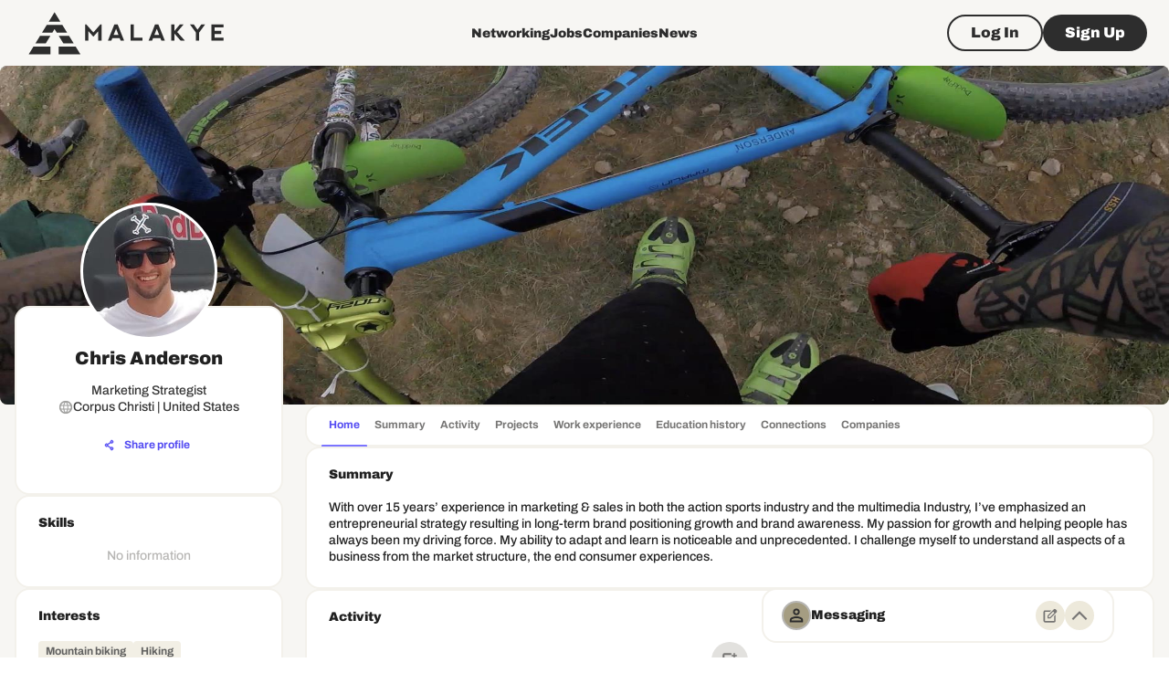

--- FILE ---
content_type: text/html; charset=utf-8
request_url: https://www.google.com/recaptcha/api2/aframe
body_size: 270
content:
<!DOCTYPE HTML><html><head><meta http-equiv="content-type" content="text/html; charset=UTF-8"></head><body><script nonce="DjiuaAwmLjIBzI7c_xBZYA">/** Anti-fraud and anti-abuse applications only. See google.com/recaptcha */ try{var clients={'sodar':'https://pagead2.googlesyndication.com/pagead/sodar?'};window.addEventListener("message",function(a){try{if(a.source===window.parent){var b=JSON.parse(a.data);var c=clients[b['id']];if(c){var d=document.createElement('img');d.src=c+b['params']+'&rc='+(localStorage.getItem("rc::a")?sessionStorage.getItem("rc::b"):"");window.document.body.appendChild(d);sessionStorage.setItem("rc::e",parseInt(sessionStorage.getItem("rc::e")||0)+1);localStorage.setItem("rc::h",'1764248873912');}}}catch(b){}});window.parent.postMessage("_grecaptcha_ready", "*");}catch(b){}</script></body></html>

--- FILE ---
content_type: text/css; charset=UTF-8
request_url: https://malakye.com/_next/static/css/0d38a5c81de2e8a6.css
body_size: 1105
content:
#nprogress{pointer-events:none}#nprogress .bar{background:#29d;position:fixed;z-index:1031;top:0;left:0;width:100%;height:2px}#nprogress .peg{display:block;position:absolute;right:0;width:100px;height:100%;box-shadow:0 0 10px #29d,0 0 5px #29d;opacity:1;transform:rotate(3deg) translateY(-4px)}#nprogress .spinner{display:block;position:fixed;z-index:1031;top:15px;right:15px}#nprogress .spinner-icon{width:18px;height:18px;box-sizing:border-box;border-color:#29d transparent transparent #29d;border-style:solid;border-width:2px;border-radius:50%;animation:nprogress-spinner .4s linear infinite}.nprogress-custom-parent{overflow:hidden;position:relative}.nprogress-custom-parent #nprogress .bar,.nprogress-custom-parent #nprogress .spinner{position:absolute}@keyframes nprogress-spinner{0%{transform:rotate(0deg)}to{transform:rotate(1turn)}}body,html{padding:0;margin:0}a{color:inherit;text-decoration:none}.ql-video{aspect-ratio:16/9}.ql-html-buttonGroup{bottom:-22px!important}.ql-html-buttonCancel{margin-right:10px!important}.ql-align-right{text-align:right}.ql-align-center{text-align:center}*{box-sizing:border-box}body .grecaptcha-badge{bottom:68px!important}.mention-container{>span{.mention-denotation-char{display:none}background:none!important;font-weight:700;text-decoration:underline}}@media screen and (max-width:768px){body .grecaptcha-badge{bottom:100px!important}}@font-face{font-family:Archivo;font-style:normal;font-display:swap;font-weight:500;src:url(/_next/static/media/archivo-vietnamese-500-normal.68eb5b3c.woff2) format("woff2"),url(/_next/static/media/archivo-all-500-normal.93f6e6c6.woff) format("woff");unicode-range:U+0102-0103,U+0110-0111,U+0128-0129,U+0168-0169,U+01a0-01a1,U+01af-01b0,U+1ea0-1ef9,U+20ab}@font-face{font-family:Archivo;font-style:normal;font-display:swap;font-weight:500;src:url(/_next/static/media/archivo-latin-ext-500-normal.dcbecaa2.woff2) format("woff2"),url(/_next/static/media/archivo-all-500-normal.93f6e6c6.woff) format("woff");unicode-range:U+0100-024f,U+0259,U+1e??,U+2020,U+20a0-20ab,U+20ad-20cf,U+2113,U+2c60-2c7f,U+a720-a7ff}@font-face{font-family:Archivo;font-style:normal;font-display:swap;font-weight:500;src:url(/_next/static/media/archivo-latin-500-normal.490734a0.woff2) format("woff2"),url(/_next/static/media/archivo-all-500-normal.93f6e6c6.woff) format("woff");unicode-range:U+00??,U+0131,U+0152-0153,U+02bb-02bc,U+02c6,U+02da,U+02dc,U+2000-206f,U+2074,U+20ac,U+2122,U+2191,U+2193,U+2212,U+2215,U+feff,U+fffd}@font-face{font-family:Archivo;font-style:normal;font-display:swap;font-weight:700;src:url(/_next/static/media/archivo-vietnamese-700-normal.cbb8e87c.woff2) format("woff2"),url(/_next/static/media/archivo-all-700-normal.12170f4a.woff) format("woff");unicode-range:U+0102-0103,U+0110-0111,U+0128-0129,U+0168-0169,U+01a0-01a1,U+01af-01b0,U+1ea0-1ef9,U+20ab}@font-face{font-family:Archivo;font-style:normal;font-display:swap;font-weight:700;src:url(/_next/static/media/archivo-latin-ext-700-normal.5df730da.woff2) format("woff2"),url(/_next/static/media/archivo-all-700-normal.12170f4a.woff) format("woff");unicode-range:U+0100-024f,U+0259,U+1e??,U+2020,U+20a0-20ab,U+20ad-20cf,U+2113,U+2c60-2c7f,U+a720-a7ff}@font-face{font-family:Archivo;font-style:normal;font-display:swap;font-weight:700;src:url(/_next/static/media/archivo-latin-700-normal.c828cfbd.woff2) format("woff2"),url(/_next/static/media/archivo-all-700-normal.12170f4a.woff) format("woff");unicode-range:U+00??,U+0131,U+0152-0153,U+02bb-02bc,U+02c6,U+02da,U+02dc,U+2000-206f,U+2074,U+20ac,U+2122,U+2191,U+2193,U+2212,U+2215,U+feff,U+fffd}@font-face{font-family:Archivo;font-style:normal;font-display:swap;font-weight:900;src:url(/_next/static/media/archivo-vietnamese-900-normal.65a80fa4.woff2) format("woff2"),url(/_next/static/media/archivo-all-900-normal.159c7e34.woff) format("woff");unicode-range:U+0102-0103,U+0110-0111,U+0128-0129,U+0168-0169,U+01a0-01a1,U+01af-01b0,U+1ea0-1ef9,U+20ab}@font-face{font-family:Archivo;font-style:normal;font-display:swap;font-weight:900;src:url(/_next/static/media/archivo-latin-ext-900-normal.0a5f658c.woff2) format("woff2"),url(/_next/static/media/archivo-all-900-normal.159c7e34.woff) format("woff");unicode-range:U+0100-024f,U+0259,U+1e??,U+2020,U+20a0-20ab,U+20ad-20cf,U+2113,U+2c60-2c7f,U+a720-a7ff}@font-face{font-family:Archivo;font-style:normal;font-display:swap;font-weight:900;src:url(/_next/static/media/archivo-latin-900-normal.8abda332.woff2) format("woff2"),url(/_next/static/media/archivo-all-900-normal.159c7e34.woff) format("woff");unicode-range:U+00??,U+0131,U+0152-0153,U+02bb-02bc,U+02c6,U+02da,U+02dc,U+2000-206f,U+2074,U+20ac,U+2122,U+2191,U+2193,U+2212,U+2215,U+feff,U+fffd}

--- FILE ---
content_type: application/javascript; charset=UTF-8
request_url: https://malakye.com/_next/static/chunks/6761-19706322ea1dd5e7.js
body_size: 6558
content:
"use strict";(self.webpackChunk_N_E=self.webpackChunk_N_E||[]).push([[6761],{29904:function(t,n,e){var r,o,i=e(67294);function a(){return(a=Object.assign?Object.assign.bind():function(t){for(var n=1;n<arguments.length;n++){var e=arguments[n];for(var r in e)Object.prototype.hasOwnProperty.call(e,r)&&(t[r]=e[r])}return t}).apply(this,arguments)}n.Z=function(t){return i.createElement("svg",a({width:33,height:32,viewBox:"0 0 33 32",fill:"none",xmlns:"http://www.w3.org/2000/svg"},t),r||(r=i.createElement("circle",{fill:"transparent",cx:16.5,cy:16,r:14.75,stroke:"currentColor",strokeWidth:2.5})),o||(o=i.createElement("path",{d:"M7.9668 14.75C7.27644 14.75 6.7168 15.3096 6.7168 16C6.7168 16.6904 7.27644 17.25 7.9668 17.25V14.75ZM25.9173 16.8839C26.4055 16.3957 26.4055 15.6043 25.9173 15.1161L17.9624 7.16117C17.4742 6.67301 16.6828 6.67301 16.1946 7.16117C15.7065 7.64932 15.7065 8.44078 16.1946 8.92893L23.2657 16L16.1946 23.0711C15.7065 23.5592 15.7065 24.3507 16.1946 24.8388C16.6828 25.327 17.4742 25.327 17.9624 24.8388L25.9173 16.8839ZM7.9668 17.25H25.0335V14.75H7.9668V17.25Z",fill:"currentColor"})))}},7934:function(t,n,e){var r,o,i=e(67294);function a(){return(a=Object.assign?Object.assign.bind():function(t){for(var n=1;n<arguments.length;n++){var e=arguments[n];for(var r in e)Object.prototype.hasOwnProperty.call(e,r)&&(t[r]=e[r])}return t}).apply(this,arguments)}n.Z=function(t){return i.createElement("svg",a({width:56,height:56,viewBox:"0 0 56 56",fill:"none",xmlns:"http://www.w3.org/2000/svg"},t),r||(r=i.createElement("circle",{cx:28,cy:28,r:24,fill:"currentColor"})),o||(o=i.createElement("path",{d:"M28 4C14.7659 4 4 14.7663 4 27.9998C4 41.2338 14.7659 52.0005 28 52.0005C41.2332 52.0005 52 41.2338 52 27.9998C52 14.7663 41.2332 4 28 4ZM34.7831 19.1506C34.7831 19.2643 34.7379 19.3732 34.6576 19.4536C34.5772 19.534 34.4682 19.5791 34.3546 19.5791L31.6264 19.5808C29.8263 19.5808 29.4972 20.2818 29.4972 21.6624V24.5265H34.1763C34.2993 24.5265 34.4167 24.5796 34.4977 24.6722C34.5787 24.7647 34.6164 24.8877 34.6014 25.0098L33.9351 30.1658C33.9218 30.2691 33.8713 30.3641 33.793 30.4328C33.7148 30.5016 33.6142 30.5395 33.51 30.5395H29.4972V43.3424C29.4972 43.456 29.452 43.565 29.3717 43.6454C29.2913 43.7257 29.1823 43.7709 29.0687 43.7709H23.7451C23.6314 43.7709 23.5224 43.7257 23.4421 43.6454C23.3617 43.565 23.3166 43.456 23.3166 43.3424V30.5395H19.2908C19.1772 30.5395 19.0682 30.4943 18.9879 30.414C18.9075 30.3336 18.8623 30.2246 18.8623 30.111V24.955C18.8623 24.8413 18.9075 24.7323 18.9879 24.652C19.0682 24.5716 19.1772 24.5265 19.2908 24.5265H23.3166V21.1521C23.3166 16.6829 26.0212 13.9072 30.376 13.9072C32.2481 13.9072 33.9025 14.0464 34.4107 14.1137C34.5137 14.1273 34.6083 14.1779 34.6768 14.256C34.7453 14.3341 34.783 14.4344 34.7831 14.5383V19.1506Z",fill:"#2D2D2D"})))}},37412:function(t,n,e){var r,o=e(67294);function i(){return(i=Object.assign?Object.assign.bind():function(t){for(var n=1;n<arguments.length;n++){var e=arguments[n];for(var r in e)Object.prototype.hasOwnProperty.call(e,r)&&(t[r]=e[r])}return t}).apply(this,arguments)}n.Z=function(t){return o.createElement("svg",i({width:24,height:24,viewBox:"0 0 24 24",fill:"none",xmlns:"http://www.w3.org/2000/svg"},t),r||(r=o.createElement("path",{d:"M3.375 21.625V8.68328L12 2.19995L20.65 8.67495V21.625H14.15V13.85H9.85V21.625H3.375Z",fill:"currentColor"})))}},2998:function(t,n,e){var r,o,i=e(67294);function a(){return(a=Object.assign?Object.assign.bind():function(t){for(var n=1;n<arguments.length;n++){var e=arguments[n];for(var r in e)Object.prototype.hasOwnProperty.call(e,r)&&(t[r]=e[r])}return t}).apply(this,arguments)}n.Z=function(t){return i.createElement("svg",a({width:56,height:56,viewBox:"0 0 56 56",fill:"none",xmlns:"http://www.w3.org/2000/svg"},t),r||(r=i.createElement("path",{d:"M28 52C41.2549 52 52 41.2549 52 28C52 14.7452 41.2549 4 28 4C14.7452 4 4 14.7452 4 28C4 41.2549 14.7452 52 28 52Z",fill:"#2D2D2D"})),o||(o=i.createElement("path",{d:"M35.7055 15.4783H20.2941C17.6185 15.4783 15.478 17.6187 15.478 20.2943V35.7057C15.478 38.3813 17.6185 40.5218 20.2941 40.5218H35.7055C38.3811 40.5218 40.5215 38.3813 40.5215 35.7057V20.2943C40.5215 17.6187 38.381 15.4783 35.7055 15.4783ZM24.468 25.4315C25.2172 24.3612 26.6085 23.6121 27.9998 23.6121C29.3911 23.6121 30.7824 24.3612 31.5316 25.4315C32.0667 26.1806 32.3878 27.0368 32.3878 28C32.3878 30.4616 30.3543 32.388 27.9998 32.388C25.6453 32.388 23.6118 30.4616 23.6118 28C23.6118 27.0368 23.9329 26.1806 24.468 25.4315ZM38.06 35.7057C38.06 36.99 36.9898 38.0603 35.7055 38.0603H20.2941C19.0098 38.0603 17.9396 36.99 17.9396 35.7057V25.4315H21.6854C21.3643 26.1806 21.1503 27.1439 21.1503 28C21.1503 31.7459 24.254 34.8495 27.9998 34.8495C31.7456 34.8495 34.8493 31.7459 34.8493 28C34.8493 27.1439 34.6352 26.1806 34.3142 25.4315H38.06L38.06 35.7057Z",fill:"currentColor"})))}},42979:function(t,n,e){var r,o,i=e(67294);function a(){return(a=Object.assign?Object.assign.bind():function(t){for(var n=1;n<arguments.length;n++){var e=arguments[n];for(var r in e)Object.prototype.hasOwnProperty.call(e,r)&&(t[r]=e[r])}return t}).apply(this,arguments)}n.Z=function(t){return i.createElement("svg",a({width:56,height:56,viewBox:"0 0 56 56",fill:"none",xmlns:"http://www.w3.org/2000/svg"},t),r||(r=i.createElement("ellipse",{cx:30,cy:29.0168,rx:24,ry:24.0138,fill:"currentColor"})),o||(o=i.createElement("path",{d:"M27.9994 4.00232C14.7454 4.00232 4 14.7478 4 28.0019C4 41.2564 14.745 52.0023 27.9994 52.0023C41.2542 52.0023 52 41.2564 52 28.0019C51.9996 14.7478 41.2542 4.00232 27.9994 4.00232ZM18.0408 14.8267C19.6733 14.8267 20.9975 16.0343 20.9975 17.5241C20.9975 19.0138 19.6733 20.2214 18.0408 20.2214C16.4074 20.2214 15.084 19.0138 15.084 17.5241C15.084 16.0343 16.4074 14.8267 18.0408 14.8267ZM21.0199 37.8975H15.1778V22.6532H21.0199V37.8975ZM40.8716 37.8975H35.0013V29.5149C35.0013 28.558 34.8237 27.8807 34.4697 27.4832C34.1153 27.0865 33.6178 26.8873 32.9774 26.8873C32.2691 26.8873 31.6943 27.1553 31.2545 27.6915C30.8142 28.2277 30.5946 29.1892 30.5946 30.5769V37.8975H24.7522V22.6532H30.1921V25.136C31.0051 24.1222 31.8284 23.3973 32.6608 22.9615C33.4933 22.5262 34.507 22.3088 35.7034 22.3088C37.321 22.3088 38.5863 22.7893 39.5005 23.7513C40.4138 24.7128 40.8711 26.1984 40.8711 28.2082L40.8716 37.8975Z",fill:"#2D2D2D"})))}},66794:function(t,n,e){var r,o=e(67294);function i(){return(i=Object.assign?Object.assign.bind():function(t){for(var n=1;n<arguments.length;n++){var e=arguments[n];for(var r in e)Object.prototype.hasOwnProperty.call(e,r)&&(t[r]=e[r])}return t}).apply(this,arguments)}n.Z=function(t){return o.createElement("svg",i({width:24,height:24,viewBox:"0 0 24 24",fill:"none",xmlns:"http://www.w3.org/2000/svg"},t),r||(r=o.createElement("path",{d:"M3.725 20.6251C3.07417 20.6251 2.51979 20.3961 2.06187 19.9382C1.60396 19.4803 1.375 18.9259 1.375 18.2751V5.7251C1.375 5.06738 1.60396 4.50712 2.06187 4.04432C2.51979 3.58151 3.07417 3.3501 3.725 3.3501H20.275C20.9327 3.3501 21.493 3.58151 21.9558 4.04432C22.4186 4.50712 22.65 5.06738 22.65 5.7251V18.2751C22.65 18.9259 22.4186 19.4803 21.9558 19.9382C21.493 20.3961 20.9327 20.6251 20.275 20.6251H3.725ZM12 13.2501L20.275 7.6751V5.7251L12 11.1751L3.725 5.7251V7.6751L12 13.2501Z",fill:"currentColor"})))}},78955:function(t,n,e){var r,o=e(67294);function i(){return(i=Object.assign?Object.assign.bind():function(t){for(var n=1;n<arguments.length;n++){var e=arguments[n];for(var r in e)Object.prototype.hasOwnProperty.call(e,r)&&(t[r]=e[r])}return t}).apply(this,arguments)}n.Z=function(t){return o.createElement("svg",i({width:24,height:24,viewBox:"0 0 24 24",fill:"none",xmlns:"http://www.w3.org/2000/svg"},t),r||(r=o.createElement("path",{d:"M7.17162 23C6.57019 23 6.05789 22.7825 5.63474 22.3474C5.21158 21.9121 5 21.3852 5 20.7667V3.23326C5 2.61476 5.21158 2.08792 5.63474 1.65275C6.05789 1.21758 6.57019 1 7.17162 1H16.8284C17.4298 1 17.9421 1.21758 18.3653 1.65275C18.7884 2.08792 19 2.61476 19 3.23326V20.7667C19 21.3852 18.7884 21.9121 18.3653 22.3474C17.9421 22.7825 17.4298 23 16.8284 23H7.17162ZM7.17162 17.6285H16.8284V6.37149H7.17162V17.6285Z",fill:"currentColor"})))}},64324:function(t,n,e){var r,o,i=e(67294);function a(){return(a=Object.assign?Object.assign.bind():function(t){for(var n=1;n<arguments.length;n++){var e=arguments[n];for(var r in e)Object.prototype.hasOwnProperty.call(e,r)&&(t[r]=e[r])}return t}).apply(this,arguments)}n.Z=function(t){return i.createElement("svg",a({width:56,height:56,viewBox:"0 0 56 56",fill:"none",xmlns:"http://www.w3.org/2000/svg"},t),r||(r=i.createElement("circle",{cx:28,cy:28,r:24,fill:"#2D2D2D"})),o||(o=i.createElement("path",{d:"M35.9108 16H39.9822L31.0874 26.1662L41.5514 40H33.3582L26.9409 31.6098L19.5982 40H15.5243L25.0382 29.1262L15 16H23.4012L29.2018 23.6689L35.9108 16ZM34.4818 37.5631H36.7378L22.1754 18.3089H19.7545L34.4818 37.5631Z",fill:"currentColor"})))}},65535:function(t,n,e){e.d(n,{L:function(){return h}});var r=e(85893),o=e(65582),i=e(87357),a=e(15861),s=e(90948),c=e(35281),l=e(56921),p=e(44258),u=e(37924),d=e(22817),g=e(13135);let h=t=>{let{t:n}=(0,c.$G)("pages",{keyPrefix:"landing"});return(0,r.jsxs)(f,{component:"section",children:[(0,r.jsx)(p.x,{width:"40%",left:"-26%",top:"0"}),(0,r.jsx)(p.x,{width:"40%",left:"-20%",top:"0"}),(0,r.jsx)(p.x,{width:"40%",left:"-14%",top:"0"}),(0,r.jsx)(p.x,{transformOrigin:"right",width:"45%",right:"0",top:"6%",topXl:"-6%"}),(0,r.jsx)(p.x,{transformOrigin:"right",width:"45%",right:"0",top:"18%",topXl:"-18%"}),(0,r.jsx)(p.x,{transformOrigin:"right",width:"45%",right:"0",top:"30%",topXl:"-30%"}),(0,r.jsx)(o.Z,{children:(0,r.jsxs)(m,{mx:"auto",children:[(0,r.jsx)(i.Z,{display:"flex",justifyContent:"center",mb:5,children:(0,r.jsx)(d.r,{})}),(0,r.jsx)(a.Z,{variant:"h2",mb:2.5,children:"Plug into Malakye to keep growing your career in creative, lifestyle-driven spaces"}),(0,r.jsxs)(a.Z,{component:"p",variant:"paragraph1",children:["Join the professional network where who you are is just ",(0,r.jsx)("br",{})," as important as what you do"]}),(0,r.jsx)(i.Z,{mt:5.25,maxWidth:255,mx:"auto",children:(0,r.jsx)(u.g,{href:t.isGuest?(0,g.Bm)("SIGN_UP"):(0,g.Bm)("JOBS"),sx:{paddingLeft:7,paddingRight:7},children:(0,r.jsx)(a.Z,{variant:"paragraph2_black",children:n(t.isGuest?"sign_up_free":"search_jobs")})})})]})})]})},f=(0,s.ZP)(i.Z)(t=>{let{theme:n}=t;return{paddingTop:n.spacing(27),position:"relative",[n.breakpoints.down("md")]:{paddingTop:n.spacing(10)}}}),m=(0,s.ZP)(i.Z)(t=>{let{theme:n}=t;return{background:n.colors.black[1e3],textAlign:"center",borderRadius:2*n.shape.borderRadius,padding:n.spacing(10),position:"relative",marginBottom:n.spacing(-33.75),maxWidth:1096,"& h2":{color:n.colors.gold[300],"& span":{color:n.colors.black[1e3],textShadow:(0,l.M)(n.colors.gold[300])}},"& p":{color:n.colors.black[500]},[n.breakpoints.down("md")]:{padding:n.spacing(4),marginBottom:n.spacing(-15)}}})},44258:function(t,n,e){e.d(n,{x:function(){return i}});var r=e(90948),o=e(87357);let i=(0,r.ZP)(o.Z,{shouldForwardProp:t=>!["left","leftXl","top","topXl","width","color","transformOrigin"].includes(t)})(t=>{let{theme:n,color:e,width:r,left:o,leftXl:i,right:a,top:s,topXl:c,transformOrigin:l="right"}=t;return{borderBottom:"1px solid ".concat(e||n.colors.gold[800]||""),transform:"rotate(-45deg)",transformOrigin:l,position:"absolute",left:o,right:a,top:s,width:r,[n.breakpoints.up(1700)]:{left:i||o,top:c||s}}})},37924:function(t,n,e){e.d(n,{g:function(){return p}});var r=e(85893),o=e(90948),i=e(83321),a=e(41664),s=e.n(a),c=e(55237);let l=(0,o.ZP)(i.Z)(t=>{let{theme:n}=t;return{minHeight:56,"& .MuiButton-startIcon":{position:"relative",left:0,transition:".3s ease-in-out","&>*:nth-of-type(1)":{fontSize:"32px"},"& + .MuiTypography-root":{transition:"transform .3s ease-in-out"}},"&:hover .MuiButton-startIcon":{position:"relative",left:"100%",transform:"translateX(-100%)","& + .MuiTypography-root":{transform:"translateX(-40px)"}},"&.MuiButton-outlined":{"& .MuiButton-startIcon":{transition:"left .3s ease-in-out, transform .3s ease-in-out"},"&:hover .MuiButton-startIcon":{transform:"translateX(-85%)"},"&:hover":{borderColor:n.colors.purple[700],background:n.colors.purple[700],color:n.colors.gold[0]}}}}),p=t=>{let{variant:n="contained",color:e="primary",children:o,href:i,...a}=t;return(0,r.jsx)(l,{startIcon:(0,r.jsx)(c.Icon,{viewBox:"0 0 33 32",icon:"arrow_right_outlined_circle"}),size:"large",variant:n,color:e,href:i,LinkComponent:s(),...a,children:o})}},18668:function(t,n,e){e.d(n,{T:function(){return d}});var r=e(85893),o=e(25675),i=e.n(o),a=e(90948),s=e(87357),c=e(65582),l=e(15861),p=e(49384);let u=(0,a.ZP)(s.Z)(t=>{let{theme:n}=t;return{background:n.colors.black[1e3],color:n.colors.gold[300],textAlign:"center",paddingTop:n.spacing(19),paddingBottom:n.spacing(3),[n.breakpoints.down("md")]:{paddingTop:n.spacing(8),"& img":{width:"100%",height:"auto"}}}}),d=()=>{let t=(0,p.L)();return(0,r.jsx)(u,{component:"section",children:(0,r.jsxs)(c.Z,{children:[(0,r.jsx)(l.Z,{component:"h2",variant:t?"h1":"h2",mb:{md:7,xs:3},children:"Trusted by the world’s best-known brands and hottest startups"}),(0,r.jsx)(i(),{width:1223,height:461,src:"/images/landing/companies_cloud.svg",alt:"companies cloud"})]})})}},22817:function(t,n,e){e.d(n,{r:function(){return l}});var r=e(85893),o=e(25675),i=e.n(o),a=e(51107),s=e(87952),c=e(50794);function l(){let{data:t}=(0,c.w)();return(0,r.jsxs)(a.Z,{componentsProps:{additionalAvatar:{sx:{order:4,zIndex:2}}},max:4,total:(null==t?void 0:t.users)||0,children:[(0,r.jsx)(s.Z,{children:(0,r.jsx)(i(),{alt:"Liv Zachs",width:60,height:60,src:"/images/landing/zachs.png"})}),(0,r.jsx)(s.Z,{children:(0,r.jsx)(i(),{alt:"Gary Kane",width:60,height:60,src:"/images/landing/kane.png"})}),(0,r.jsx)(s.Z,{children:(0,r.jsx)(i(),{alt:"Alyssa-Jean Yokota",width:60,height:60,src:"/images/landing/yokota.png"})}),(0,r.jsx)(s.Z,{children:(0,r.jsx)(i(),{alt:"Samantha Monfils",width:60,height:60,src:"/images/landing/monfils.png"})}),(0,r.jsx)(s.Z,{children:(0,r.jsx)(i(),{alt:"Taylor Craig",width:60,height:60,src:"/images/landing/craig.png"})})]})}},75502:function(t,n,e){e.d(n,{n:function(){return o}});var r=e(90948);let o=(0,r.ZP)("a")(t=>{let{theme:n}=t;return{display:"flex",alignItems:"center",width:200,justifyContent:"space-between",paddingBottom:n.spacing(2.5),borderBottom:"2px solid",borderBottomColor:n.colors.black[600],transition:".3s ease-in-out","&:hover":{borderColor:n.colors.purple[800]},"& svg":{transition:".25s ease-in-out"},"& svg:first-of-type":{color:n.colors.gold[300],fontSize:"3.5rem"},"&:hover svg:first-of-type":{transform:"translateX(".concat(n.spacing(12),")")},"&:hover svg:last-child":{color:n.colors.gold[0],"& circle":{stroke:n.colors.purple[800],fill:n.colors.purple[800]}},[n.breakpoints.down("md")]:{"& svg:first-of-type":{width:48,height:48}}}})},49384:function(t,n,e){e.d(n,{L:function(){return o}});var r=e(98396);let o=()=>(0,r.Z)(t=>t.breakpoints.up("md"))},23036:function(t,n,e){e.d(n,{X:function(){return o}});var r=e(98396);let o=()=>(0,r.Z)(t=>t.breakpoints.down("md"))},13135:function(t,n,e){e.d(n,{A5:function(){return u},Bm:function(){return f},MX:function(){return d},P7:function(){return p},T4:function(){return s},Tb:function(){return i},Vj:function(){return m},_i:function(){return c},fK:function(){return g},fw:function(){return l},n0:function(){return a}});var r=e(52069),o=e(48081);let i=10485760,a=26214400,s=10485760,c=15728640,l=["image/jpeg","image/png"],p=["jpg","jpeg","png","gif","webp","tiff","bmp","svg"],u=["text/plain","application/rtf","application/pdf","application/msword","application/vnd.openxmlformats-officedocument.wordprocessingml.document"],d=["video/mp4","video/webm","video/ogg","video/quicktime","video/x-flv","video/x-msvideo","video/x-ms-wmv","video/3gpp"],g={FACEBOOK:"https://www.facebook.com/malakyecareers",TWITTER:"https://x.com/@MalakyeCareers",INSTAGRAM:"https://www.instagram.com/malakye4life",LINKEDIN:"https://www.linkedin.com/company/malakye/"},h={LOGIN:"/login",SIGN_UP:"/sign-up",SIGN_UP_COMPANIES:"/sign-up/companies",SIGN_UP_COMPANY_PROFILE:"/sign-up/companies/:company_id/profile",SIGN_UP_COMPANY_PLANS:"/sign-up/companies/:company_id/plans",SIGN_UP_COMPANY_CREDITS:"/sign-up/companies/:company_id/credits",SIGN_UP_COMPANY_CHECKOUT:"/sign-up/companies/:company_id/checkout",SIGN_UP_INDIVIDUAL:"/sign-up/individual",EMAIL_VERIFICATION:"/email-verification",FEED:"/feed",FEED_SLUG:"/feed/:slug",NOTIFICATIONS:"/notifications",USER_PROFILE:"/profile/:user_id",USER_PROFILE_SUMMARY:"/profile/:user_id/summary",USER_PROFILE_CONNECTIONS:"/profile/:user_id/connections",USER_PROFILE_COMPANIES:"/profile/:user_id/companies",USER_PROFILE_ACTIVITY:"/profile/:user_id/activity",COMPANIES:"/companies",COMPANY_PROFILE:"/companies/:company_id",COMPANY_PROFILE_JOBS:"/companies/:company_id/jobs",COMPANY_PROFILE_JOB:"/companies/:company_id/jobs/:job_id",COMPANY_PROFILE_JOB_APPLICANTS:"/companies/:company_id/jobs/:job_id/applicants",COMPANY_PROFILE_ABOUT:"/companies/:company_id/about",COMPANY_PROFILE_PEOPLE:"/companies/:company_id/people",GLOBAL_SEARCH:"/search/global",SETTINGS:"/settings",SETTINGS_PAYMENTS:"/settings/payments",SETTINGS_PRIVACY:"/settings/privacy",SETTINGS_SUBSCRIPTIONS:"/settings/subscriptions",SETTINGS_CREDENTIALS:"/settings/credentials",SETTINGS_EMAIL_SUBSCRIPTIONS:"/settings/email-subscriptions",SETTINGS_ACCOUNT:"/settings/account",SETTINGS_NOTIFICATIONS:"/settings/notifications",BILLING_PLANS:"/billing/plans",BILLING_CHECKOUT:"/billing/checkout",NETWORKING_EVENTS:"/events",NETWORKING_SEARCH:"/networking",NETWORKING_SUGGESTIONS:"/networking/suggestions",NETWORKING_USER_CONNECTIONS:"/connections",NETWORKING_INVITATIONS:"/invitations",NETWORKING_NEWS:"/news",EVENT:"/events/:event_id",JOBS:"/jobs",JOBS_APPLIED:"/jobs/applied",JOBS_SAVED:"/jobs/saved",JOB:"/job/:job_id",NEWS_ARTICLE:"/news/:article_id",RESOURCE_ARTICLE:"/feed/resource/:resource_id",MESSAGES:"/messages",MESSAGES_CHAT:"/messages/:chat_id"},f=function(t){let n=arguments.length>1&&void 0!==arguments[1]?arguments[1]:{};return(0,o.P6)(h[t],n)},m=function(t){var n;let e=arguments.length>1&&void 0!==arguments[1]?arguments[1]:{};return"".concat(null!==(n=r.O.NEXT_PUBLIC_BASE_URL)&&void 0!==n?n:"").concat((0,o.P6)(h[t],e))}},6213:function(t,n,e){e.r(n),e.d(n,{default:function(){return o}});let r=["content.malakye.com","s3.us-west-2.amazonaws.com"];function o(t){var n,e;let{src:o,width:i,quality:a}=t;if(o.startsWith("data:")||r.some(t=>o.includes(t)))return o;if(o.startsWith("http")){let t=new URLSearchParams({url:o,w:null!==(n=null==i?void 0:i.toString())&&void 0!==n?n:"",q:null!==(e=null==a?void 0:a.toString())&&void 0!==e?e:""});return"/api/image-loader?"+t.toString()}return"".concat("https://cdn.malakye.com").concat(o)}},56921:function(t,n,e){e.d(n,{L:function(){return o},M:function(){return r}});let r=t=>t?"-1px 0 ".concat(t,", 0 1px ").concat(t,", 1px 0 ").concat(t,", 0 -1px ").concat(t):"",o=t=>{let{dash:n=[2,2],width:e=1,color:r="#000000",cap:o="square",radius:i}=t,a=r.replace("#","%23");return"url(\"data:image/svg+xml,%3csvg width='100%25' height='100%25' xmlns='http://www.w3.org/2000/svg'%3e%3crect width='100%25' height='100%25' fill='none' rx='".concat(i,"' ry='").concat(i,"' stroke='").concat(a,"' stroke-width='").concat(e,"' stroke-dasharray='").concat(n.join("%2c "),"' stroke-dashoffset='0' stroke-linecap='").concat(o,"'/%3e%3c/svg%3e\");")}}}]);

--- FILE ---
content_type: application/javascript; charset=UTF-8
request_url: https://malakye.com/_next/static/chunks/1664-8c80f26e944b0cf0.js
body_size: 2292
content:
(self.webpackChunk_N_E=self.webpackChunk_N_E||[]).push([[1664],{71210:function(e,t,o){"use strict";Object.defineProperty(t,"__esModule",{value:!0}),t.getDomainLocale=function(e,t,l,n){{let r=o(78875).normalizeLocalePath,a=o(38748).detectDomainLocale,u=t||r(e,l).detectedLocale,c=a(n,void 0,u);if(c){let t="http".concat(c.http?"":"s","://"),o=u===c.defaultLocale?"":"/".concat(u);return"".concat(t).concat(c.domain).concat("").concat(o).concat(e)}return!1}},("function"==typeof t.default||"object"==typeof t.default&&null!==t.default)&&void 0===t.default.__esModule&&(Object.defineProperty(t.default,"__esModule",{value:!0}),Object.assign(t.default,t),e.exports=t.default)},48418:function(e,t,o){"use strict";Object.defineProperty(t,"__esModule",{value:!0}),t.default=void 0;var l=o(92648).Z,n=o(17273).Z,r=l(o(67294)),a=o(63297),u=o(4634),c=o(4611),f=o(63794),i=o(22725),s=o(63462),d=o(21018),p=o(57190),h=o(71210),v=o(98684);let y=new Set;function b(e,t,o,l,n){if(n||u.isLocalURL(t)){if(!l.bypassPrefetchedCheck){let n=void 0!==l.locale?l.locale:"locale"in e?e.locale:void 0,r=t+"%"+o+"%"+n;if(y.has(r))return;y.add(r)}Promise.resolve(e.prefetch(t,o,l)).catch(e=>{})}}function _(e){return"string"==typeof e?e:c.formatUrl(e)}let g=r.default.forwardRef(function(e,t){let o,l;let{href:c,as:y,children:g,prefetch:m,passHref:M,replace:C,shallow:j,scroll:P,locale:L,onClick:k,onMouseEnter:O,onTouchStart:E,legacyBehavior:x=!1}=e,w=n(e,["href","as","children","prefetch","passHref","replace","shallow","scroll","locale","onClick","onMouseEnter","onTouchStart","legacyBehavior"]);o=g,x&&("string"==typeof o||"number"==typeof o)&&(o=r.default.createElement("a",null,o));let R=!1!==m,I=r.default.useContext(s.RouterContext),S=r.default.useContext(d.AppRouterContext),T=null!=I?I:S,z=!I,{href:D,as:U}=r.default.useMemo(()=>{if(!I){let e=_(c);return{href:e,as:y?_(y):e}}let[e,t]=a.resolveHref(I,c,!0);return{href:e,as:y?a.resolveHref(I,y):t||e}},[I,c,y]),A=r.default.useRef(D),K=r.default.useRef(U);x&&(l=r.default.Children.only(o));let N=x?l&&"object"==typeof l&&l.ref:t,[H,B,Z]=p.useIntersection({rootMargin:"200px"}),q=r.default.useCallback(e=>{(K.current!==U||A.current!==D)&&(Z(),K.current=U,A.current=D),H(e),N&&("function"==typeof N?N(e):"object"==typeof N&&(N.current=e))},[U,N,D,Z,H]);r.default.useEffect(()=>{T&&B&&R&&b(T,D,U,{locale:L},z)},[U,D,B,L,R,null==I?void 0:I.locale,T,z]);let F={ref:q,onClick(e){x||"function"!=typeof k||k(e),x&&l.props&&"function"==typeof l.props.onClick&&l.props.onClick(e),T&&!e.defaultPrevented&&function(e,t,o,l,n,a,c,f,i,s){let{nodeName:d}=e.currentTarget,p="A"===d.toUpperCase();if(p&&(function(e){let t=e.currentTarget,o=t.getAttribute("target");return o&&"_self"!==o||e.metaKey||e.ctrlKey||e.shiftKey||e.altKey||e.nativeEvent&&2===e.nativeEvent.which}(e)||!i&&!u.isLocalURL(o)))return;e.preventDefault();let h=()=>{"beforePopState"in t?t[n?"replace":"push"](o,l,{shallow:a,locale:f,scroll:c}):t[n?"replace":"push"](l||o,{forceOptimisticNavigation:!s})};i?r.default.startTransition(h):h()}(e,T,D,U,C,j,P,L,z,R)},onMouseEnter(e){x||"function"!=typeof O||O(e),x&&l.props&&"function"==typeof l.props.onMouseEnter&&l.props.onMouseEnter(e),T&&(R||!z)&&b(T,D,U,{locale:L,priority:!0,bypassPrefetchedCheck:!0},z)},onTouchStart(e){x||"function"!=typeof E||E(e),x&&l.props&&"function"==typeof l.props.onTouchStart&&l.props.onTouchStart(e),T&&(R||!z)&&b(T,D,U,{locale:L,priority:!0,bypassPrefetchedCheck:!0},z)}};if(f.isAbsoluteUrl(U))F.href=U;else if(!x||M||"a"===l.type&&!("href"in l.props)){let e=void 0!==L?L:null==I?void 0:I.locale,t=(null==I?void 0:I.isLocaleDomain)&&h.getDomainLocale(U,e,null==I?void 0:I.locales,null==I?void 0:I.domainLocales);F.href=t||v.addBasePath(i.addLocale(U,e,null==I?void 0:I.defaultLocale))}return x?r.default.cloneElement(l,F):r.default.createElement("a",Object.assign({},w,F),o)});t.default=g,("function"==typeof t.default||"object"==typeof t.default&&null!==t.default)&&void 0===t.default.__esModule&&(Object.defineProperty(t.default,"__esModule",{value:!0}),Object.assign(t.default,t),e.exports=t.default)},78875:function(e,t,o){"use strict";Object.defineProperty(t,"__esModule",{value:!0}),t.normalizeLocalePath=void 0;let l=(e,t)=>o(94317).normalizeLocalePath(e,t);t.normalizeLocalePath=l,("function"==typeof t.default||"object"==typeof t.default&&null!==t.default)&&void 0===t.default.__esModule&&(Object.defineProperty(t.default,"__esModule",{value:!0}),Object.assign(t.default,t),e.exports=t.default)},57190:function(e,t,o){"use strict";Object.defineProperty(t,"__esModule",{value:!0}),t.useIntersection=function(e){let{rootRef:t,rootMargin:o,disabled:c}=e,f=c||!r,[i,s]=l.useState(!1),d=l.useRef(null),p=l.useCallback(e=>{d.current=e},[]);l.useEffect(()=>{if(r){if(f||i)return;let e=d.current;if(e&&e.tagName){let l=function(e,t,o){let{id:l,observer:n,elements:r}=function(e){let t;let o={root:e.root||null,margin:e.rootMargin||""},l=u.find(e=>e.root===o.root&&e.margin===o.margin);if(l&&(t=a.get(l)))return t;let n=new Map,r=new IntersectionObserver(e=>{e.forEach(e=>{let t=n.get(e.target),o=e.isIntersecting||e.intersectionRatio>0;t&&o&&t(o)})},e);return t={id:o,observer:r,elements:n},u.push(o),a.set(o,t),t}(o);return r.set(e,t),n.observe(e),function(){if(r.delete(e),n.unobserve(e),0===r.size){n.disconnect(),a.delete(l);let e=u.findIndex(e=>e.root===l.root&&e.margin===l.margin);e>-1&&u.splice(e,1)}}}(e,e=>e&&s(e),{root:null==t?void 0:t.current,rootMargin:o});return l}}else if(!i){let e=n.requestIdleCallback(()=>s(!0));return()=>n.cancelIdleCallback(e)}},[f,o,t,i,d.current]);let h=l.useCallback(()=>{s(!1)},[]);return[p,i,h]};var l=o(67294),n=o(9311);let r="function"==typeof IntersectionObserver,a=new Map,u=[];("function"==typeof t.default||"object"==typeof t.default&&null!==t.default)&&void 0===t.default.__esModule&&(Object.defineProperty(t.default,"__esModule",{value:!0}),Object.assign(t.default,t),e.exports=t.default)},41664:function(e,t,o){e.exports=o(48418)}}]);

--- FILE ---
content_type: application/javascript; charset=UTF-8
request_url: https://malakye.com/_next/static/chunks/9030.bf254957cdcdf09e.js
body_size: 1836
content:
"use strict";(self.webpackChunk_N_E=self.webpackChunk_N_E||[]).push([[9030],{49030:function(e,r,o){o.r(r),o.d(r,{AddProjectModal:function(){return b}});var l=o(85893),n=o(56312),a=o(83321),s=o(15861),t=o(35281),i=o(67294),c=o(87536),d=o(11557),u=o(48081),m=o(26072),p=o(39849),h=o(89607),f=o(50353),x=o(56670),j=o(29572),y=o(47010);let v="add-project-form",b=e=>{let{onClose:r,onRefetch:o}=e,b=(0,p.U)(),{t:k}=(0,t.$G)("common",{keyPrefix:"components.Modal"}),{t:g}=(0,t.$G)("common",{keyPrefix:"components.AddProjectModal"}),Z=(0,c.cI)({mode:"onSubmit",resolver:(0,n.F)(j.N)}),{formState:{isValid:_,errors:z}}=Z,C=y.c.use.is_add_modal_open(),P=y.c.use.closeAdd(),w=()=>{Z.reset({}),P(),"function"==typeof r&&r()},A=m.h.utils.useQueryClient(),{mutateAsync:E,status:F}=m.h.storage.Mutation.useUploadTemporaryFiles({onError(e){let r=(0,d.Yo)(e);r&&b.error(r)}}),{apiRoute:G}=m.h.users.Query.useGetUserProfile.useGetApiRoute(),{mutate:M,status:S}=m.h.projects.Mutation.useCreateProject({onSuccess(){w(),A.invalidateQueries([G]),o&&o()},onError(e){let r=(0,d.Yo)(e);r&&b.error(r)}}),N=(0,i.useCallback)(async e=>{try{var r;let o=[],l=[];if((null!==(r=e.photos)&&void 0!==r?r:[]).forEach(e=>{e instanceof File?l.push(e):o.push(e)}),l.length>0){let e=await E((0,u.k5)({files:l}));e.data.file_ids.forEach(e=>{o.push(e.id)})}M({name:e.name,link:e.link||null,summary:e.summary,photos:o})}catch(e){console.error(e)}},[M,E]),W="loading"===S||"loading"===F;return(0,l.jsxs)(f.u_,{open:C,children:[(0,l.jsx)(f.r6,{variant:"h4",component:"h3",children:g("title")}),(0,l.jsx)(f.fe,{children:(0,l.jsx)(h.l,{loading:W,id:v,form:Z,onSubmit:N,children:(0,l.jsx)(x.h,{errors:z})})}),(0,l.jsxs)(f.mz,{children:[(0,l.jsx)(a.Z,{size:"large",variant:"outlined",color:"secondary",onClick:w,children:(0,l.jsx)(s.Z,{variant:"paragraph2_black",children:k("actions.close")})}),(0,l.jsx)(a.Z,{form:v,type:"submit",size:"large",variant:"contained",color:"primary",disabled:!_||W,children:(0,l.jsx)(s.Z,{variant:"paragraph2_black",children:k("actions.save")})})]})]})}},56670:function(e,r,o){o.d(r,{h:function(){return x}});var l=o(85893),n=o(90948),a=o(87357),s=o(51233),t=o(94054),i=o(56815),c=o(15861),d=o(35281),u=o(13135),m=o(17565),p=o(93454),h=o(8738);let f=(0,n.ZP)(a.Z)(e=>{let{theme:r}=e;return{marginTop:r.spacing(1),textAlign:"center",display:"flex",flexDirection:"column",justifyContent:"center","& p:first-of-type":{color:r.colors.black[1e3]},"& p:last-of-type":{color:r.colors.black[700],"& > span":{color:r.colors.purple[1e3]},"& + span":{color:r.colors.black[300]}}}});function x(e){let{errors:r}=e,{t:o}=(0,d.$G)("common",{keyPrefix:"forms.projectForm"});return(0,l.jsxs)(s.Z,{rowGap:2.5,children:[(0,l.jsxs)(t.Z,{fullWidth:!0,children:[(0,l.jsx)(h.n,{color:"secondary",variant:"filled",name:"name",label:o("name.label")}),(null==r?void 0:r.name)&&(0,l.jsx)(i.Z,{error:!0,children:r.name.message})]}),(0,l.jsxs)(t.Z,{fullWidth:!0,children:[(0,l.jsx)(h.n,{color:"secondary",variant:"filled",name:"link",label:o("link.label"),valueFormat:m.V}),(null==r?void 0:r.link)&&(0,l.jsx)(i.Z,{error:!0,children:r.link.message})]}),(0,l.jsxs)(t.Z,{fullWidth:!0,children:[(0,l.jsx)(h.n,{color:"secondary",variant:"filled",multiline:!0,rows:4,name:"summary",label:o("summary.label")}),(null==r?void 0:r.summary)&&(0,l.jsx)(i.Z,{error:!0,children:r.summary.message})]}),(0,l.jsxs)(t.Z,{fullWidth:!0,children:[(0,l.jsx)(p.f,{complete:!0,preview:"file",name:"photos",accept:u.fw,maxSize:10485760,maxFiles:10,multiple:!0,message:(0,l.jsxs)(f,{children:[(0,l.jsx)(c.Z,{component:"p",variant:"paragraph3_black",mb:.25,children:o("upload_text.title")}),(0,l.jsx)(c.Z,{component:"p",variant:"paragraph3_bold",children:(0,l.jsx)(d.cC,{i18nKey:"upload_text.subtitle",components:{span:(0,l.jsx)("span",{})},t:o})}),(0,l.jsx)(c.Z,{component:"span",variant:"hint_bold",children:o("upload_text.recomended_size")})]})}),(null==r?void 0:r.photos)&&(0,l.jsx)(i.Z,{error:!0,children:r.photos.message})]})]})}},29572:function(e,r,o){o.d(r,{N:function(){return a}});var l=o(1604),n=o(80850);let a=l.z.object({name:l.z.string().min(1),summary:l.z.string().optional(),link:l.z.string().url().optional().or(l.z.literal("")),photos:l.z.array(n.sR).optional()})}}]);

--- FILE ---
content_type: application/javascript; charset=UTF-8
request_url: https://malakye.com/_next/static/chunks/8730.b6ab3d70491ff1ab.js
body_size: 1939
content:
"use strict";(self.webpackChunk_N_E=self.webpackChunk_N_E||[]).push([[8730],{18730:function(e,a,t){t.r(a),t.d(a,{EditEducationModal:function(){return x}});var r=t(85893),i=t(56312),o=t(83321),n=t(15861),s=t(35281),l=t(67294),d=t(87536),c=t(27484),u=t.n(c),m=t(39849),f=t(26072),y=t(11557),h=t(89607),_=t(50353),v=t(29747),p=t(49801),b=t(67465);let x=e=>{var a;let{onClose:t}=e,c=(0,m.U)(),{t:x}=(0,s.$G)("common",{keyPrefix:"components.Modal"}),{t:g}=(0,s.$G)("common",{keyPrefix:"components.AddEducationModal"}),j=(0,d.cI)({mode:"onSubmit",defaultValues:{institute_name:"",location:"",certificate:""},resolver:(0,i.F)(b.e)}),{formState:{isValid:Z,errors:k}}=j,z=v.k.use.is_edit_modal_open(),E=v.k.use.closeEdit(),M=null===(a=v.k.use.education())||void 0===a?void 0:a.id;(0,l.useEffect)(()=>v.k.subscribe(e=>e.education,e=>{e&&j.reset({year_from:e.year_from?u()(new Date(e.year_from,0,1)):void 0,year_to:e.year_to?u()(new Date(e.year_to,0,1)):void 0,institute_name:null==e?void 0:e.institute_name,location:e.location,certificate:e.certificate,summary:(null==e?void 0:e.summary)||""})}),[j]);let w=f.h.utils.useQueryClient(),{apiRoute:I}=f.h.users.Query.useGetUserProfile.useGetApiRoute(),{mutate:Y,status:C}=f.h.educations.Mutation.useUpdateEducation(M,{onSuccess(){W(),w.invalidateQueries([I])},onError(e){let a=(0,y.Yo)(e);a&&c.error(a)}}),G=(0,l.useCallback)(e=>{var a,t;Y({year_from:null===(a=e.year_from)||void 0===a?void 0:a.year(),year_to:null===(t=e.year_to)||void 0===t?void 0:t.year(),institute_name:e.institute_name,location:e.location,certificate:e.certificate,summary:e.summary})},[Y]),W=()=>{j.reset({}),E(),"function"==typeof t&&t()};return(0,r.jsxs)(_.u_,{open:z,children:[(0,r.jsx)(_.r6,{variant:"h4",component:"h3",children:g("title_edit")}),(0,r.jsx)(_.fe,{children:(0,r.jsx)(h.l,{id:"edit-education-form",loading:"loading"===C,form:j,onSubmit:G,children:(0,r.jsx)(p.M,{errors:k})})}),(0,r.jsxs)(_.mz,{children:[(0,r.jsx)(o.Z,{size:"large",variant:"outlined",color:"secondary",onClick:W,children:(0,r.jsx)(n.Z,{variant:"paragraph2_black",children:x("actions.close")})}),(0,r.jsx)(o.Z,{type:"submit",size:"large",variant:"contained",color:"primary",disabled:!Z||"loading"===C,form:"edit-education-form",children:(0,r.jsx)(n.Z,{variant:"paragraph2_black",children:x("actions.save")})})]})]})}},49801:function(e,a,t){t.d(a,{M:function(){return m}});var r=t(85893),i=t(90948),o=t(51233),n=t(94054),s=t(56815),l=t(35281),d=t(8738),c=t(80664);let u=(0,i.ZP)(d.n)(e=>{let{theme:a}=e;return{"@media (max-width: 410px)":{"& .MuiFormLabel-root":{whiteSpace:"break-spaces"},"& .MuiInputBase-root":{paddingTop:a.spacing(4)}}}});function m(e){let{errors:a}=e,{t}=(0,l.$G)("common",{keyPrefix:"components.AddEducationModal"});return(0,r.jsxs)(o.Z,{rowGap:2.5,children:[(0,r.jsxs)(n.Z,{fullWidth:!0,children:[(0,r.jsx)(d.n,{color:"secondary",variant:"filled",name:"institute_name",label:t("institute_name.label")}),(null==a?void 0:a.institute_name)&&(0,r.jsx)(s.Z,{error:!0,children:a.institute_name.message})]}),(0,r.jsxs)(n.Z,{fullWidth:!0,children:[(0,r.jsx)(d.n,{color:"secondary",variant:"filled",name:"location",label:t("location.label")}),(null==a?void 0:a.location)&&(0,r.jsx)(s.Z,{error:!0,children:a.location.message})]}),(0,r.jsxs)(n.Z,{fullWidth:!0,children:[(0,r.jsx)(c.M,{name:"year_from",label:t("from_year.label"),views:["year"]}),(null==a?void 0:a.year_from)&&(0,r.jsx)(s.Z,{error:!0,children:a.year_from.message})]}),(0,r.jsxs)(n.Z,{fullWidth:!0,children:[(0,r.jsx)(c.M,{name:"year_to",label:t("to_year.label"),views:["year"]}),(null==a?void 0:a.year_to)&&(0,r.jsx)(s.Z,{error:!0,children:a.year_to.message})]}),(0,r.jsxs)(n.Z,{fullWidth:!0,children:[(0,r.jsx)(d.n,{color:"secondary",variant:"filled",name:"certificate",label:t("degree_or_certificate.label")}),(null==a?void 0:a.certificate)&&(0,r.jsx)(s.Z,{error:!0,children:a.certificate.message})]}),(0,r.jsxs)(n.Z,{fullWidth:!0,children:[(0,r.jsx)(u,{color:"secondary",variant:"filled",multiline:!0,rows:4,name:"summary",label:t("honours.label")}),(null==a?void 0:a.summary)&&(0,r.jsx)(s.Z,{error:!0,children:a.summary.message})]})]})}},67465:function(e,a,t){t.d(a,{e:function(){return d}});var r=t(1604),i=t(27484),o=t.n(i);let n=o()().year(),s=n-100,l=n+20,d=r.z.object({year_from:r.z.instanceof(o(),{message:"Year must be a valid date"}).or(r.z.null()).optional(),year_to:r.z.instanceof(o(),{message:"Year must be a valid date"}).or(r.z.null()).optional(),institute_name:r.z.string().min(1,"Institute name is required"),location:r.z.string().nonempty("Location is required"),certificate:r.z.string().nonempty("Certificate is required"),summary:r.z.string().optional()}).superRefine((e,a)=>{let{year_to:t,year_from:r}=e;if(!r&&!t)return;let[i,o]=[null==r?void 0:r.year(),null==t?void 0:t.year()];r&&!i&&a.addIssue({code:"custom",path:["year_from"],message:"Year must be a valid date"}),t&&!o&&a.addIssue({code:"custom",path:["year_to"],message:"Year must be a valid date"}),i&&i<s&&a.addIssue({code:"custom",path:["year_from"],message:"Year must be greater than ".concat(s)}),i&&i>n&&a.addIssue({code:"custom",path:["year_from"],message:"Year must be less than current year"}),o&&o<s&&a.addIssue({code:"custom",path:["year_to"],message:"Year must be greater than ".concat(s)}),o&&o>l&&a.addIssue({code:"custom",path:["year_to"],message:"Year must be less than ".concat(l)}),o&&i&&o<i&&a.addIssue({code:"custom",path:["year_to"],message:"End date must be after from date"})})}}]);

--- FILE ---
content_type: application/javascript; charset=UTF-8
request_url: https://malakye.com/_next/static/chunks/9616-b3960bb1d4120292.js
body_size: 8112
content:
"use strict";(self.webpackChunk_N_E=self.webpackChunk_N_E||[]).push([[9616],{74315:function(e,n,t){t.d(n,{I$:function(){return h},LZ:function(){return s}});var r=t(1604),o=t(64529),i=t(782),a=t(52069),l=t(1169);let s=10,c=e=>"wss://".concat(a.O.NEXT_PUBLIC_SOCKET_BASE_URL).concat("/ws/chats","?").concat(e?"token=Bearer ".concat(e):""),d=r.z.object({total_unread_qty:r.z.number().min(0),count:r.z.number().min(0),chats:r.z.array(r.z.object({recipient:l.El,unread_qty:r.z.number().min(0),last_message:l.Am.or(r.z.null())}))}),u=(e,n)=>{let t=new Map(n.map(e=>[e.recipient.id,e])),r=new Map(e.filter(e=>!t.has(e.recipient.id)).map(e=>[e.recipient.id,e])),o=new Map([...t,...r]);return[...o.values()]},h=(0,o.Ue)()((0,i.XR)((e,n)=>{let t,r=0,o=()=>{t&&t.readyState!==t.CLOSED&&t.readyState!==t.CLOSING&&(t.onclose=function(){},t.readyState===t.OPEN&&t.close())},i=o=>{let a=null!=o?o:n().authToken;if(a){if(t&&t.readyState===t.OPEN||r>=5)return;(t=new WebSocket(c(a))).onerror=e=>{console.log(e),r+=1,i()},t.onmessage=t=>{let r=d.safeParse(JSON.parse(t.data));r.success&&e({totalUnreadQty:r.data.total_unread_qty,count:r.data.count,chats:u(n().chats,r.data.chats)})},t.onclose=()=>{},t.onopen=()=>{}}};return{authToken:null,totalUnreadQty:0,count:0,chats:[],setChats:t=>{e({chats:u(n().chats,t)})},connect:n=>{window.WebSocket&&(n&&e({authToken:n}),o(),i(n))},closeConnection:()=>{o()}}}))},49616:function(e,n,t){t.r(n),t.d(n,{AppLayout:function(){return eo}});var r,o=t(85893),i=t(2962),a=t(5152),l=t.n(a),s=t(87357),c=t(23036),d=t(65582),u=t(86886),h=t(51233),p=t(15861),g=t(25675),m=t.n(g),f=t(41664),x=t.n(f),v=t(35281),j=t(11163),b=t(53219),k=t(95589),y=t(13135),w=t(26072),Z=t(68223),S=t(95123),P=t(14922),_=t(67294),I=t(1604),C=t(393),E=t(67e3),N=t(49384),B=t(48627),G=t(53031),O=t(8738),W=t(90948);let z=(0,W.ZP)(s.Z,{shouldForwardProp:e=>"isSearchOpen"!==e})(e=>{let{theme:n,isSearchOpen:t}=e;return{position:"relative","& .MuiTextField-root":{position:"absolute",transition:n.transitions.create(["width","opacity"]),right:-1,top:-1,bottom:-1,width:t?200:0,opacity:t?1:0,height:"auto","& .MuiInputBase-root":{height:"100%"},[n.breakpoints.down("sm")]:{width:t?"100%":0,"& .MuiInputBase-input":{height:"100%",padding:n.spacing(0,1.5)}}},...t&&{[n.breakpoints.down("sm")]:{textAlign:"right",position:"fixed",left:n.spacing(1.5),right:n.spacing(14.5),"& .MuiInputBase-root":{boxShadow:"".concat(null!==(r=n.colors.gold[0])&&void 0!==r?r:""," 0px 0px 0px 4px")}}}}});var R=t(90263),A=t(29776);let T=(0,W.ZP)(s.Z)(e=>{let{theme:n}=e;return{height:n.spacing(7),paddingTop:n.spacing(1),paddingBottom:n.spacing(1),position:"fixed",top:0,left:0,right:0,background:n.colors.gold[0],zIndex:999,display:"flex",alignItems:"center",[n.breakpoints.down("md")]:{"& .logo":{width:114,height:"auto"}}}}),M=(0,W.ZP)(A.K)(e=>{let{theme:n}=e;return{fontSize:"1.25rem",padding:n.spacing(1.25),[n.breakpoints.down("sm")]:{fontSize:"1.25rem",padding:n.spacing(1)}}}),L=(0,W.ZP)(R.Z)(e=>{let{theme:n}=e;return{"& .MuiBadge-badge":{background:n.colors.purple[1e3],minWidth:n.spacing(2),height:n.spacing(2),fontWeight:n.typography.hint_bold.fontWeight,top:n.spacing(-.25),right:n.spacing(-.5),padding:n.spacing(0,.25)}}}),K=(0,W.ZP)(s.Z,{shouldForwardProp:e=>"active"!==e})(e=>{let{theme:n,active:t}=e;return{"& > a":{color:t?n.colors.purple[700]:n.colors.black[1e3],transition:n.transitions.create(["color"]),position:"relative","&:hover":{color:n.colors.purple[700]}}}}),F=I.z.object({[E.W9]:I.z.string().optional()});function H(){let e=(0,N.L)(),{t:n}=(0,v.$G)("common",{keyPrefix:"components.HeaderSearch"}),t=(0,j.useRouter)(),r=(0,_.useRef)(null),i=(0,_.useRef)(null),[a,l]=(0,B.O)(!1),s=a||e,c=n=>{e||(s||n.preventDefault(),l())},d=e=>{s&&l.off(),e[E.W9]&&(i.current&&i.current.setValue(E.W9,""),t.push((0,y.Bm)("GLOBAL_SEARCH",{[E.W9]:e[E.W9]})))};return!function(e,n){let t=!(arguments.length>2)||void 0===arguments[2]||arguments[2];(0,_.useEffect)(()=>{let r=r=>{e.current&&!e.current.contains(r.target)&&t&&n()};return document.addEventListener("click",r),()=>{document.removeEventListener("click",r)}})}(r,l.off,s),(0,o.jsx)(z,{ref:r,isSearchOpen:s,children:(0,o.jsxs)(G.B,{formMethodsRef:i,autoComplete:"off",schema:F,onSubmit:d,children:[(0,o.jsx)(O.n,{placeholder:n("search")||"",size:"medium",color:"primary",variant:"filled",name:E.W9,inputProps:{autoComplete:"new-password"}}),(0,o.jsx)(M,{sx:{zIndex:2},type:"submit",onClick:c,"aria-label":"Global Search",children:(0,o.jsx)(b.Z,{component:C.Z,inheritViewBox:!0})})]})})}var D=t(93946),V=t(34226),U=t(58273);let $=l()(()=>Promise.all([t.e(5138),t.e(9711)]).then(t.bind(t,69711)).then(e=>e.AccountMenu),{loadableGenerated:{webpack:()=>[69711]}}),Q=l()(()=>Promise.all([t.e(5138),t.e(3791)]).then(t.bind(t,73791)).then(e=>e.NavigationDrawer),{loadableGenerated:{webpack:()=>[73791]}}),X=(e,n)=>e&&n?"".concat(e[0]||"").concat(n[0]||"").toUpperCase():"";function q(){let e=(0,N.L)(),[n,t]=(0,_.useState)(null),r=e=>{t(e.currentTarget)},i=()=>{t(null)},{account:a,isCompany:l}=(0,V.D)(),{data:c}=w.h.users.Query.useGetAccountInfo(),d=(null==c?void 0:c.avatar)||(null==a?void 0:a.avatar)||"",u=c?X(c.first_name,c.last_name):"";return(0,o.jsxs)(s.Z,{ml:{md:0,xs:1},children:[(0,o.jsx)(D.Z,{sx:{flexShrink:0,padding:0,ml:{md:3,xs:0}},size:"small",onClick:r,children:(0,o.jsx)(U.S,{hasImage:!!d,shape:l?"square":"circle",children:d?(0,o.jsx)(m(),{src:d,alt:"Profile avatar",width:40,height:40,priority:!0,loading:"eager"}):u})}),e?(0,o.jsx)($,{anchorEl:n,onClose:i}):(0,o.jsx)(Q,{anchorEl:n,onClose:i})]})}let J=()=>{var e;let{t:n}=(0,v.$G)("layouts",{keyPrefix:"app"}),t=(0,j.useRouter)(),{linksWithCounters:r}=(0,S.H)(),i=(0,Z.rV)(Z.zc),{data:a}=w.h.notifications.Query.useGetNotificationList(i,{keepPreviousData:!0}),l=null!==(e=null==a?void 0:a.unread)&&void 0!==e?e:0;return(0,o.jsx)(T,{children:(0,o.jsx)(d.Z,{children:(0,o.jsxs)(u.ZP,{container:!0,alignItems:"center",children:[(0,o.jsx)(u.ZP,{sx:{display:"flex",alignItems:"center","& a":{display:"flex",alignItems:"center"}},item:!0,md:3,xs:6,children:(0,o.jsx)(x(),{href:(0,y.Bm)("FEED"),children:(0,o.jsx)(m(),{className:"logo",width:139,height:31,src:"/malakye-logo.svg",alt:"Malakye logo",loading:"eager"})})}),(0,o.jsx)(u.ZP,{item:!0,md:6,display:{xs:"none",md:"block"},children:(0,o.jsx)(h.Z,{columnGap:4,justifyContent:"center",direction:"row",alignItems:"center",children:r.map((e,r)=>{let i=e.isActive?e.isActive(t.pathname):t.pathname.startsWith(e.to),a=e.count||0;return(0,o.jsx)(K,{active:i,children:(0,o.jsxs)(x(),{href:e.to,children:[(0,o.jsx)(p.Z,{variant:"paragraph3_black",children:n("navigation.".concat(e.key))}),a>0&&(0,o.jsx)(P.b,{component:"div",variant:"hint_bold",children:a})]})},"".concat(e.key,"-").concat(r))})})}),(0,o.jsx)(u.ZP,{item:!0,md:3,xs:6,children:(0,o.jsxs)(h.Z,{columnGap:{md:2,xs:1},direction:"row",alignItems:"center",justifyContent:"flex-end",children:[(0,o.jsx)(H,{}),(0,o.jsx)(M,{LinkComponent:x(),href:(0,y.Bm)("NOTIFICATIONS"),children:(0,o.jsx)(L,{badgeContent:l,color:"primary",children:(0,o.jsx)(b.Z,{component:k.Z,inheritViewBox:!0})})}),(0,o.jsx)(q,{})]})})]})})})};var Y=t(87951);let ee=(0,W.ZP)(s.Z)(e=>{let{theme:n}=e;return{backgroundColor:n.colors.gold[100],minHeight:"100vh",display:"flex",flexDirection:"column",paddingTop:n.spacing(7)}}),en=(0,W.ZP)(s.Z)({display:"flex",flexDirection:"column",flexGrow:1}),et=l()(()=>t.e(3317).then(t.bind(t,23317)).then(e=>e.MobileNavigation),{loadableGenerated:{webpack:()=>[23317]}}),er=l()(()=>t.e(9603).then(t.bind(t,19603)).then(e=>e.SubscriptionExpirationModal),{loadableGenerated:{webpack:()=>[19603]},ssr:!1}),eo=e=>{var n,t,r,a;let{isProtected:l,containerProps:d,footerProps:u,children:h,meta:p,hideFooter:g=!1,hideDefaultH1:m=!1}=e,f=(0,c.X)();return(0,o.jsxs)(o.Fragment,{children:[p?(0,o.jsx)(i.PB,{title:"".concat(null!==(n=null==p?void 0:p.title)&&void 0!==n?n:"Professional Network for Job Search and Career Advice"," - Malakye"),description:null!==(t=null==p?void 0:p.description)&&void 0!==t?t:"".concat(null==p?void 0:p.title," | Professional networking site malakye.com"),openGraph:{url:null==p?void 0:p.url,title:"".concat(null!==(r=null==p?void 0:p.title)&&void 0!==r?r:"Professional Network for Job Search and Career Advice"," | Malakye"),description:null!==(a=null==p?void 0:p.description)&&void 0!==a?a:"".concat(null==p?void 0:p.title," | Professional networking site malakye.com"),images:(null==p?void 0:p.thumbnail)?[{url:p.thumbnail,width:1400,height:427}]:void 0}}):void 0,(0,o.jsxs)(ee,{children:[(0,o.jsx)(J,{}),(0,o.jsxs)(en,{sx:l?{filter:"blur(10px)"}:{},children:[(0,o.jsxs)(s.Z,{flexGrow:1,component:"main",pb:{md:4,xs:10},...d,children:[(null==p?void 0:p.title)&&!m?(0,o.jsx)("h1",{style:{display:"none"},children:p.title}):null,h]}),f||g?null:(0,o.jsx)(Y.$,{...u})]}),f?(0,o.jsx)(et,{}):null,(0,o.jsx)(er,{})]})]})}},87951:function(e,n,t){t.d(n,{$:function(){return O},_:function(){return W}});var r=t(85893),o=t(25675),i=t.n(o),a=t(41664),l=t.n(a),s=t(9008),c=t.n(s),d=t(33299),u=t(35281),h=t(15861),p=t(65582),g=t(86886),m=t(51233),f=t(87357),x=t(13135),v=t(55237),j=t(18916);(0,x.Bm)("NETWORKING_SEARCH"),(0,x.Bm)("NETWORKING_NEWS");let b=[{key:"networking",to:(0,x.Bm)("NETWORKING_SEARCH")},{key:"jobs",to:"/jobs"},{key:"companies",to:"/companies"},{key:"about",to:"/about"}];var k=t(67720),y=t(90948),w=t(75502);let Z=(0,y.ZP)(f.Z)(e=>{let{theme:n}=e;return{background:n.colors.gold[800],padding:n.spacing(3.25,3.5)}}),S=(0,y.ZP)(k.Z)(e=>{let{theme:n}=e;return{borderColor:n.colors.gold[1e3],borderWidth:1,margin:n.spacing(3,0,2)}}),P=(0,y.ZP)(f.Z)(e=>{let{theme:n}=e;return{background:n.colors.gold[500],paddingTop:n.spacing(8),paddingBottom:n.spacing(8)}}),_=(0,y.ZP)(f.Z)(e=>{let{theme:n}=e;return{background:n.colors.gold[800],minHeight:n.spacing(8.75)}}),I=(0,y.ZP)(l())(e=>{let{theme:n}=e;return{color:n.colors.black[1e3],"&:hover":{color:n.colors.purple[700]}}}),C=(0,y.ZP)(l())(e=>{let{theme:n}=e;return{color:n.colors.black[700],[n.breakpoints.down("md")]:{display:"flex","& span":{fontSize:n.typography.paragraph3.fontSize,fontWeight:n.typography.paragraph3.fontWeight,lineHeight:n.typography.paragraph3.lineHeight}}}}),E=(0,y.ZP)(m.Z)(e=>{let{theme:n}=e;return{color:n.colors.black[1e3],columnGap:n.spacing(1),alignItems:"center","& a":{color:n.colors.black[1e3]},[n.breakpoints.down("md")]:{"& svg":{width:20,height:20},"& span":{fontSize:n.typography.paragraph3.fontSize}}}}),N=(0,y.ZP)(w.n)(e=>{let{theme:n}=e;return{paddingBottom:n.spacing(2),"& svg:first-of-type":{fontSize:"2rem"},"&:hover svg:first-of-type":{transform:"translateX(".concat(n.spacing(16),")")}}}),B=(0,y.ZP)(m.Z)(e=>{let{theme:n}=e;return{justifyContent:"flex-end",alignItems:"center",columnGap:n.spacing(4.25),[n.breakpoints.down("md")]:{justifyContent:"flex-start",alignItems:"flex-start",rowGap:n.spacing(2)}}}),G=()=>(0,r.jsxs)(B,{direction:{md:"row",xs:"column"},children:[(0,r.jsxs)(E,{direction:"row",children:[(0,r.jsx)(v.Icon,{icon:"mail"}),(0,r.jsx)(l(),{href:"mailto:info@malakye.com",children:(0,r.jsx)(h.Z,{variant:"paragraph2",children:"info@malakye.com"})})]}),(0,r.jsxs)(E,{direction:"row",children:[(0,r.jsx)(v.Icon,{icon:"phone"}),(0,r.jsx)(l(),{href:"tel:310-379-5077",children:(0,r.jsx)(h.Z,{variant:"paragraph2",children:"310-379-5077"})})]}),(0,r.jsxs)(E,{direction:"row",children:[(0,r.jsx)(v.Icon,{icon:"home"}),(0,r.jsx)(h.Z,{variant:"paragraph2",children:"1501 Lincoln Blvd.#1014 Venice, CA. 90291"})]})]}),O=e=>{let{t:n}=(0,u.$G)("layouts",{keyPrefix:"site"});return(0,r.jsxs)(r.Fragment,{children:[(0,r.jsx)(c(),{children:(0,r.jsx)("script",{type:"text/javascript",src:"https://cdn.seojuice.io/suggestions.v1.js",defer:!0})}),(null==e?void 0:e.hideTop)?null:(0,r.jsx)(P,{...e,children:(0,r.jsx)(p.Z,{children:(0,r.jsxs)(g.ZP,{container:!0,children:[(0,r.jsx)(g.ZP,{item:!0,md:3,children:(0,r.jsxs)(m.Z,{rowGap:1.5,children:[b.map(e=>(0,r.jsx)(I,{href:e.to,children:(0,r.jsx)(h.Z,{variant:"paragraph3_black",children:n("navigation.".concat(e.key))})},"link-".concat(e.key))),(0,r.jsx)(I,{href:"/auth/logout",onClick:e=>{e.preventDefault(),(0,d.signOut)().catch(e=>{console.error(e)})},children:(0,r.jsx)(h.Z,{variant:"paragraph3_black",children:n("logout")})},"link-logout")]})}),(0,r.jsx)(g.ZP,{item:!0,md:6,children:(0,r.jsxs)(m.Z,{pt:2,justifyContent:"center",direction:"row",rowGap:6,columnGap:9,flexWrap:"wrap",children:[(0,r.jsxs)(N,{target:"_blank","aria-label":"Instagram",href:x.fK.INSTAGRAM,children:[(0,r.jsx)(v.Icon,{icon:"instagram_circle"}),(0,r.jsx)(v.Icon,{icon:"arrow_right_outlined_circle"})]}),(0,r.jsxs)(N,{target:"_blank","aria-label":"Facebook",href:x.fK.FACEBOOK,children:[(0,r.jsx)(v.Icon,{icon:"facebook_circle"}),(0,r.jsx)(v.Icon,{icon:"arrow_right_outlined_circle"})]}),(0,r.jsxs)(N,{target:"_blank","aria-label":"LinkedIn",href:x.fK.LINKEDIN,children:[(0,r.jsx)(v.Icon,{icon:"linkedin_circle"}),(0,r.jsx)(v.Icon,{icon:"arrow_right_outlined_circle"})]}),(0,r.jsxs)(N,{target:"_blank","aria-label":"X",href:x.fK.TWITTER,children:[(0,r.jsx)(v.Icon,{icon:"x_circle"}),(0,r.jsx)(v.Icon,{icon:"arrow_right_outlined_circle"})]})]})})]})})}),(0,r.jsx)(_,{display:"flex",alignItems:"center",children:(0,r.jsx)(p.Z,{maxWidth:"lg",children:(0,r.jsxs)(g.ZP,{container:!0,alignItems:"center",children:[(0,r.jsx)(g.ZP,{item:!0,xs:5,children:(0,r.jsxs)(m.Z,{alignItems:"center",direction:"row",columnGap:2,children:[(0,r.jsx)(i(),{width:154,height:38,src:"/malakye-logo.svg",alt:"Malakye logo",priority:!0,loading:"eager"}),(0,r.jsx)(C,{href:"/privacy",children:(0,r.jsx)(h.Z,{variant:"paragraph2",children:n("privacy_policy")})}),(0,r.jsx)(C,{href:"/agreement",children:(0,r.jsx)(h.Z,{variant:"paragraph2",children:n("user_agreement")})})]})}),(0,r.jsx)(g.ZP,{item:!0,xs:7,children:(0,r.jsx)(G,{})})]})})})]})},W=()=>{let{t:e}=(0,u.$G)("layouts",{keyPrefix:"site"});return(0,r.jsxs)(Z,{children:[(0,r.jsx)(G,{}),(0,r.jsx)(S,{}),(0,r.jsxs)(g.ZP,{container:!0,alignItems:"flex-end",spacing:2,children:[(0,r.jsx)(g.ZP,{item:!0,xs:6,children:(0,r.jsxs)(m.Z,{alignItems:{md:"center"},direction:"column",rowGap:{md:2,xs:1.5},children:[(0,r.jsx)(f.Z,{mb:.5,children:(0,r.jsx)(i(),{width:89,height:22,src:"/malakye-logo.svg",alt:"Malakye logo"})}),(0,r.jsx)(C,{href:"/privacy",children:(0,r.jsx)(h.Z,{variant:"paragraph2",children:e("privacy_policy")})}),(0,r.jsx)(C,{href:"/agreement",children:(0,r.jsx)(h.Z,{variant:"paragraph2",children:e("user_agreement")})})]})}),(0,r.jsx)(g.ZP,{item:!0,xs:6,children:(0,r.jsx)(f.Z,{width:132,ml:"auto",sx:{"& >div":{justifyContent:"space-between"}},children:(0,r.jsx)(j.y,{links:["https://malakye.com","https://discord.gg","https://www.facebook.com/Malakye/","https://twitter.com/malakye/","https://www.instagram.com/malakye/","https://www.linkedin.com/company/malakye/"]})})})]})]})}},14922:function(e,n,t){t.d(n,{b:function(){return i}});var r=t(90948),o=t(31693);let i=(0,r.ZP)(o.k)(e=>{let{theme:n}=e;return{position:"absolute",top:n.spacing(.25),right:n.spacing(-2.5),[n.breakpoints.down("md")]:{right:0}}})},95123:function(e,n,t){t.d(n,{H:function(){return l}});var r=t(26072),o=t(74315),i=t(13135);let a=[{to:(0,i.Bm)("FEED"),key:"home",count:0,icon:"home"},{to:(0,i.Bm)("NETWORKING_SEARCH"),key:"networking",isActive:e=>e.startsWith((0,i.Bm)("NETWORKING_SEARCH"))||e.startsWith((0,i.Bm)("NETWORKING_EVENTS"))||e.startsWith((0,i.Bm)("NETWORKING_NEWS")),count:0,icon:"network"},{to:(0,i.Bm)("JOBS"),key:"jobs",count:0,icon:"work"},{to:(0,i.Bm)("COMPANIES"),key:"companies",count:0,icon:"apartment"},{to:(0,i.Bm)("MESSAGES"),key:"messages",icon:"mail"}],l=()=>{let{data:e}=r.h.users.Query.useGetAccountCounters({}),n=(0,o.I$)(e=>e.totalUnreadQty),t=a.map(t=>{if("networking"===t.key){var r;return{...t,count:null!==(r=null==e?void 0:e.invitations)&&void 0!==r?r:0}}return"messages"===t.key?{...t,count:n}:t},[n,e]);return{links:a,linksWithCounters:t}}},29776:function(e,n,t){t.d(n,{K:function(){return l}});var r=t(90948),o=t(93946);let i=e=>"small"===e?"1rem":"1.5rem",a=e=>"small"===e?.5:"medium"===e?.75:1,l=(0,r.ZP)(o.Z,{shouldForwardProp:e=>"iconFontSize"!==e})(e=>{let{theme:n,color:t,size:r="medium",hidden:o,iconFontSize:l}=e;return{background:n.colors.gold[500],color:n.colors.black[600],fontSize:i(r),padding:n.spacing(a(r)),transition:n.transitions.create(["background","color"]),opacity:o?0:1,visibility:o?"hidden":"visible",pointerEvents:o?"none":"auto",flexShrink:0,"& svg":{fontSize:l||"inherit",width:"1em",height:"1em"},"&:hover":{color:n.colors.black[600],background:n.colors.gold[300]},..."primary"===t&&{background:n.colors.purple[800],color:n.colors.gold[0],"&:hover":{color:n.colors.gold[0],background:n.colors.purple[1e3]}},[n.breakpoints.down("sm")]:{fontSize:l||"1.25rem",padding:n.spacing(.75)}}})},31693:function(e,n,t){t.d(n,{k:function(){return i}});var r=t(15861),o=t(90948);let i=(0,o.ZP)(r.Z)(e=>{let{theme:n}=e;return{color:n.colors.purple[1e3],backgroundColor:n.colors.purple[300],width:16,height:16,borderRadius:"50%",display:"flex",alignItems:"center",justifyContent:"center",lineHeight:1}})},58273:function(e,n,t){t.d(n,{S:function(){return i}});var r=t(90948),o=t(87952);let i=(0,r.ZP)(o.Z,{shouldForwardProp:e=>"hasImage"!==e&&"shape"!==e})(e=>{let{theme:n,shape:t="circle",src:r,hasImage:o}=e,i="circle"===t?"50%":2*n.shape.borderRadius;return{borderRadius:i,background:o||r?n.colors.gold[0]:n.colors.gold[1100],padding:"square"===t?n.spacing(.25):0,borderColor:n.colors.black[300],"& > img":{objectFit:"circle"===t?"cover":"contain",maxWidth:"100%",maxHeight:"100%"}}})},18916:function(e,n,t){t.d(n,{y:function(){return d}});var r=t(85893),o=t(90948),i=t(51233),a=t(48081),l=t(55237);let s=(0,o.ZP)(i.Z)(e=>{let{theme:n}=e;return{"& a":{display:"inline-flex"},"& svg":{fontSize:"2rem",color:n.colors.gold[300]},[n.breakpoints.down("md")]:{flexWrap:"wrap",rowGap:n.spacing(2.5)}}}),c={facebook:"facebook_circle",twitter:"x_circle",x:"x_circle",instagram:"instagram_circle",linkedin:"linkedin_circle",discord:"discord_circle"},d=e=>{let{links:n,...t}=e;return n?(0,r.jsx)(s,{columnGap:1,direction:"row",...t,children:n.map((e,n)=>{let t=(0,a._Y)(e)||"",o=!!t&&c[t];return o||(o="globe_icon"),(0,r.jsx)("a",{"aria-label":o,target:"_blank",rel:"nofollow",href:e,children:(0,r.jsx)(l.Icon,{icon:o})},"social-".concat(t,"-").concat(n))})}):null}},53031:function(e,n,t){t.d(n,{B:function(){return u}});var r=t(85893),o=t(56312),i=t(87536),a=t(67294),l=t(5152),s=t.n(l);let c=s()(()=>t.e(6887).then(t.bind(t,10264)).then(e=>e.ProgressBox),{loadableGenerated:{webpack:()=>[10264]},ssr:!1}),d=e=>{let{onValidStateChange:n,onDirtyStateChange:t}=e,{isValid:r,isDirty:o}=(0,i.cl)({control:e.control,disabled:!n&&!t});return(0,a.useEffect)(()=>{n&&n(r)},[r,n]),(0,a.useEffect)(()=>{t&&t(o)},[o,t]),null},u=e=>{let{id:n,onSubmit:t,triggerOnDefaultValues:l=!1,validationMode:s="onSubmit",schema:u,defaultValues:h,formRef:p,formMethodsRef:g,children:m,autoComplete:f,onValidStateChange:x,onDirtyStateChange:v,onChange:j,loading:b}=e,k=(0,i.cI)({mode:s,resolver:(0,o.F)(u),defaultValues:h});return(0,a.useEffect)(()=>{g&&(g.current=k)},[g,k]),(0,a.useEffect)(()=>{l&&h&&k.trigger()},[h,l,k]),(0,a.useEffect)(()=>{if(!j)return;let e=k.watch((e,n)=>{"function"==typeof j&&j(e,n)});return()=>e.unsubscribe()},[k,j]),(0,r.jsx)(c,{loading:b,color:"primary",sticky:!1,backdrop:!1,children:(0,r.jsx)(i.RV,{...k,children:(0,r.jsxs)("form",{ref:p,id:n,autoComplete:f,onSubmit:t&&k.handleSubmit(t),children:[(0,r.jsx)(d,{control:k.control,onValidStateChange:x,onDirtyStateChange:v}),"function"==typeof m?m(k):m]})})})}},8738:function(e,n,t){t.d(n,{n:function(){return d}});var r=t(85893),o=t(87536),i=t(87109),a=t(93946),l=t(74197),s=t(67294),c=t(55237);let d=e=>{let{name:n,size:t="medium",onChange:d,valueAsNumber:u,disabled:h,locked:p,clearable:g=!1,onLockClick:m,InputProps:f,valueFormat:x,...v}=e,{control:j}=(0,o.Gc)(),{field:b,fieldState:k}=(0,o.bc)({name:n,control:j}),{onChange:y,onBlur:w}=b,Z=e=>{let n=x?x(e.target.value):e.target.value;if(!u){y(n),"function"==typeof d&&d(e,n);return}n.length>1&&n.startsWith("0")&&(n=n.slice(1));let t=parseFloat(n);isNaN(t)&&(t=0),y(t),"function"==typeof d&&d(e,t)},S=(0,s.useMemo)(()=>p?(0,r.jsx)(i.Z,{sx:{cursor:"pointer","&.MuiInputAdornment-positionStart:not(.MuiInputAdornment-hiddenLabel)":{mt:"0 !important"}},position:"start",onClick:m,children:(0,r.jsx)(c.Icon,{fontSize:"small",icon:"private"})}):g&&b.value?(0,r.jsx)(i.Z,{sx:{cursor:"pointer"},position:"end",children:(0,r.jsx)(a.Z,{size:"small",onClick:()=>{y(""),"function"==typeof d&&d(null,"")},children:(0,r.jsx)(c.Icon,{sx:{fontSize:"1rem"},icon:"cross"})})}):null,[p,g,b.value,m,y,d]);return(0,r.jsx)(l.Z,{...v,value:b.value,error:k.invalid||!!k.error,size:t,inputRef:b.ref,onChange:Z,onBlur:w,disabled:h||p,InputProps:{...f,...S?{endAdornment:S}:{}}})}},67e3:function(e,n,t){t.d(n,{I6:function(){return h},Pk:function(){return p},W9:function(){return u}});var r=t(91296),o=t.n(r),i=t(67294),a=t(11163),l=t(39332),s=t(2105),c=t(13135),d=t(1169);let u="keyword",h="searchType",p=e=>{var n,t;let r=(0,a.useRouter)(),h=(0,l.usePathname)(),p=(0,l.useSearchParams)(),g=r.asPath.startsWith((0,c.Bm)("GLOBAL_SEARCH")),m=null!==(n=p.get("searchType"))&&void 0!==n?n:d.B.ALL,f=null!==(t=p.get(u))&&void 0!==t?t:"",x="true"===p.get("exact_keyword"),v=(0,i.useCallback)(n=>{var t;(null==e?void 0:e.onChange)&&(null==e||e.onChange(f,n));let o=new URLSearchParams({searchType:n,keyword:f}),i=h;(null==e?void 0:e.basePath)&&(i=e.basePath);let a=Object.keys(Object.fromEntries(o)).length,l=(null!==(t=o.size)&&void 0!==t?t:a)>0?"?":"";r.push(i+l+o.toString(),void 0,{shallow:!0}),window.scrollTo({left:0,top:0,behavior:"smooth"})},[f,e,h,r]),j=(0,i.useCallback)(n=>{var t;(null==e?void 0:e.onChange)&&(null==e||e.onChange(n,m));let o=(0,s.f)(u,n,p);o.delete("page");let i=h;(null==e?void 0:e.basePath)&&(i=e.basePath);let a=Object.keys(Object.fromEntries(o)).length,l=(null!==(t=o.size)&&void 0!==t?t:a)>0?"?":"";r.push(i+l+o.toString(),void 0,{shallow:!0})},[e,h,r,p,m]),b=(0,i.useCallback)(e=>{var n;let t=(0,s.f)("exact_keyword",e.toString(),p);t.delete("page"),e||t.delete("exact_keyword");let o=Object.keys(Object.fromEntries(t)).length,i=(null!==(n=t.size)&&void 0!==n?n:o)>0?"?":"";r.push(h+i+t.toString(),void 0,{shallow:!0})},[h,r,p]),k=(0,i.useMemo)(()=>o()(j,1300),[j]);return{isGlobalSearchPage:g,keyword:f,exactKeyword:x,searchType:m,handleKeywordChange:k,changeKeyword:j,handleTypeChange:v,setExactMatch:b}}},34226:function(e,n,t){t.d(n,{D:function(){return i}});var r=t(33299),o=t(67294);let i=()=>{let{data:e,update:n}=(0,r.useSession)(),t=null==e?void 0:e.user,i=(0,o.useCallback)(async t=>{(null==e?void 0:e.user)&&await n({...e,user:{...e.user,avatar:t.avatar}}).catch(console.error)},[e,n]);return{account:t,session:e,updateUser:i,isRepresentative:(null==t?void 0:t.current_role)==="representative",isCompany:Boolean(null==t?void 0:t.isCompany),isPaid:Boolean(null==t?void 0:t.isPaid)}}},48627:function(e,n,t){t.d(n,{O:function(){return o}});var r=t(67294);let o=e=>{let[n,t]=(0,r.useState)(e),o=(0,r.useMemo)(()=>{let e=e=>{if("boolean"==typeof e){t(e);return}t(e=>!e)},n=()=>{t(!1)},r=()=>{t(!0)};return Object.assign(e,{off:n,on:r})},[]);return(0,r.useMemo)(()=>[n,o],[n,o])}},68223:function(e,n,t){t.d(n,{K_:function(){return d},LZ:function(){return a},rV:function(){return s},zc:function(){return c}});var r=t(64529),o=t(782),i=t(85808);let a=10,l=(0,r.Ue)()((0,o.XR)(e=>({limit:a,offset:0,renderedNotifications:new Set,increaseLimit:()=>e(e=>({limit:e.limit+a})),resetLimit:()=>e({limit:a}),addRenderedNotification:n=>e(e=>({renderedNotifications:e.renderedNotifications.add(n)}))}))),s=(0,i.N)(l),c=e=>({limit:e.limit,offset:e.offset}),d=e=>e.addRenderedNotification},85808:function(e,n,t){t.d(n,{N:function(){return r}});let r=e=>{let n=e;for(let e of(n.use={},Object.keys(n.getState())))n.use[e]=()=>n(n=>n[e]);return n}}}]);

--- FILE ---
content_type: application/javascript; charset=UTF-8
request_url: https://malakye.com/_next/static/chunks/4243-b6e4d256ad6266b7.js
body_size: 2637
content:
"use strict";(self.webpackChunk_N_E=self.webpackChunk_N_E||[]).push([[4243],{74243:function(e,n,r){r.r(n),r.d(n,{GuestLayout:function(){return z}});var l=r(85893),i=r(5152),a=r.n(i),t=r(2962),o=r(87357),s=r(23036),c=r(65582),d=r(86886),h=r(51233),x=r(15861),m=r(83321),p=r(25675),g=r.n(p),u=r(41664),j=r.n(u),k=r(35281),f=r(69204),Z=r(90948);let y=(0,Z.ZP)(o.Z)(e=>{let{theme:n,color:r}=e,l="white"===r;return{height:n.spacing(l?7:9),padding:n.spacing(.5,0),display:"flex",alignItems:"center",position:l?"fixed":"absolute",top:0,left:0,right:0,zIndex:999,backgroundColor:r,[n.breakpoints.down("md")]:{"& .logo":{width:114,height:"auto"}}}}),b=(0,Z.ZP)(o.Z)(e=>{let{theme:n}=e;return{"& > a":{color:n.colors.black[1e3]}}});var v=r(39332);let w=e=>{let{color:n="transparent"}=e,r=(0,s.X)(),i=(0,v.usePathname)(),a=(0,v.useSearchParams)(),t=encodeURIComponent("".concat(i).concat(a.toString()?"?".concat(a.toString()):""));console.log(t);let{t:o}=(0,k.$G)("layouts",{keyPrefix:"site"}),p=r?"small":"medium",u=r?"paragraph3_black":"paragraph2_black";return(0,l.jsx)(y,{color:n,children:(0,l.jsx)(c.Z,{children:(0,l.jsxs)(d.ZP,{container:!0,alignItems:"center",children:[(0,l.jsx)(d.ZP,{sx:{display:"flex",alignItems:"center","& a":{display:"flex",alignItems:"center"}},item:!0,md:3,xs:5,children:(0,l.jsx)(j(),{href:"/",children:(0,l.jsx)(g(),{loading:"eager",priority:!0,className:"logo",width:"white"===n?139:229,height:"white"===n?31:48,src:"/malakye-logo.svg",alt:"Malakye logo"})})}),(0,l.jsx)(d.ZP,{item:!0,md:6,display:{xs:"none",md:"block"},children:(0,l.jsx)(h.Z,{columnGap:4,justifyContent:"center",direction:"row",alignItems:"center",children:f.Y.map((e,n)=>(0,l.jsx)(b,{children:(0,l.jsx)(j(),{href:e.to,children:(0,l.jsx)(x.Z,{variant:"paragraph3_black",children:o("navigation.".concat(e.key))})})},"".concat(e.key,"-").concat(n)))})}),(0,l.jsx)(d.ZP,{item:!0,md:3,xs:7,children:(0,l.jsxs)(h.Z,{columnGap:{md:2,xs:1},direction:"row",justifyContent:"flex-end",children:[(0,l.jsx)(m.Z,{LinkComponent:j(),href:"/login?callbackUrl=".concat(t),size:p,variant:"outlined",color:"secondary",children:(0,l.jsx)(x.Z,{variant:u,children:o("login")})}),(0,l.jsx)(m.Z,{LinkComponent:j(),href:"/sign-up",size:p,variant:"contained",color:"secondary",children:(0,l.jsx)(x.Z,{variant:u,children:o("sign_up")})})]})})]})})})};var P=r(37412),I=r(78955),G=r(66794),C=r(7934),N=r(2998),_=r(64324),B=r(42979),S=r(29904),E=r(13135),A=r(75502);let O=(0,Z.ZP)(o.Z)(e=>{let{theme:n}=e;return{display:"flex",justifyContent:"space-between",[n.breakpoints.down("md")]:{flexWrap:"wrap",alignItems:"center",rowGap:n.spacing(2),"& a":{width:"calc(50% - 8px)"}}}}),T=(0,Z.ZP)(o.Z)(e=>{let{theme:n}=e;return{background:n.colors.gold[500],paddingBottom:n.spacing(8),paddingTop:n.spacing(8)}}),W=(0,Z.ZP)(o.Z)(e=>{let{theme:n}=e;return{background:n.colors.gold[800],minHeight:n.spacing(8.75),display:"flex",alignItems:"center",[n.breakpoints.down("md")]:{padding:n.spacing(3,0,10)}}}),K=(0,Z.ZP)(j())(e=>{let{theme:n}=e;return{color:n.colors.black[1e3],"&:hover":{color:n.colors.purple[700]}}}),M=(0,Z.ZP)(j())(e=>{let{theme:n}=e;return{color:n.colors.black[700]}}),R=(0,Z.ZP)(h.Z)(e=>{let{theme:n}=e;return{color:n.colors.black[1e3],columnGap:n.spacing(1),alignItems:"center","& a":{color:n.colors.black[1e3]}}}),L=()=>(0,l.jsxs)(O,{children:[(0,l.jsxs)(A.n,{target:"_blank","aria-label":"Instagram",href:E.fK.INSTAGRAM,children:[(0,l.jsx)(N.Z,{}),(0,l.jsx)(S.Z,{})]}),(0,l.jsxs)(A.n,{target:"_blank","aria-label":"Facebook",href:E.fK.FACEBOOK,children:[(0,l.jsx)(C.Z,{}),(0,l.jsx)(S.Z,{})]}),(0,l.jsxs)(A.n,{target:"_blank","aria-label":"LinkedIn",href:E.fK.LINKEDIN,children:[(0,l.jsx)(B.Z,{}),(0,l.jsx)(S.Z,{})]}),(0,l.jsxs)(A.n,{target:"_blank","aria-label":"X",href:E.fK.TWITTER,children:[(0,l.jsx)(_.Z,{}),(0,l.jsx)(S.Z,{})]})]}),F=e=>{let{t:n}=(0,k.$G)("layouts",{keyPrefix:"site"});return(0,l.jsxs)(l.Fragment,{children:[e.hideTop?null:(0,l.jsx)(T,{...e,children:(0,l.jsxs)(c.Z,{children:[(0,l.jsx)(h.Z,{mx:"auto",maxWidth:1096,justifyContent:"space-between",alignItems:"center",direction:"row",flexWrap:"wrap",columnGap:2,display:{md:"flex",xs:"none"},children:f.Q.map(e=>(0,l.jsx)(K,{href:e.to,children:(0,l.jsx)(x.Z,{variant:"paragraph1_black",children:n("navigation.".concat(e.key))})},"link-".concat(e.key)))}),(0,l.jsx)(o.Z,{mt:{md:14.5,xs:0},maxWidth:1096,mx:"auto",children:(0,l.jsx)(L,{})})]})}),(0,l.jsx)(W,{children:(0,l.jsx)(c.Z,{maxWidth:"lg",children:(0,l.jsxs)(d.ZP,{container:!0,alignItems:"center",children:[(0,l.jsx)(d.ZP,{item:!0,md:5,xs:12,children:(0,l.jsxs)(h.Z,{alignItems:{md:"center",xs:"flex-start"},direction:{md:"row",xs:"column"},columnGap:2,rowGap:1,children:[(0,l.jsx)(g(),{loading:"eager",width:154,height:38,src:"/malakye-logo.svg",alt:"Malakye logo",priority:!0}),(0,l.jsx)(M,{href:"/privacy",children:(0,l.jsx)(x.Z,{variant:"paragraph2",children:n("privacy_policy")})}),(0,l.jsx)(M,{href:"/agreement",children:(0,l.jsx)(x.Z,{variant:"paragraph2",children:n("user_agreement")})})]})}),(0,l.jsx)(d.ZP,{item:!0,md:7,xs:12,children:(0,l.jsxs)(h.Z,{mt:{md:0,xs:2},direction:{md:"row",xs:"column"},justifyContent:"flex-end",alignItems:{md:"center",xS:"flex-start"},columnGap:4.25,rowGap:2,children:[(0,l.jsxs)(R,{direction:"row",children:[(0,l.jsx)(G.Z,{}),(0,l.jsx)(j(),{href:"mailto:info@malakye.com",children:(0,l.jsx)(x.Z,{variant:"paragraph2",children:"info@malakye.com"})})]}),(0,l.jsxs)(R,{direction:"row",children:[(0,l.jsx)(I.Z,{}),(0,l.jsx)(j(),{href:"tel:310-379-5077",children:(0,l.jsx)(x.Z,{variant:"paragraph2",children:"310-379-5077"})})]}),(0,l.jsxs)(R,{direction:"row",children:[(0,l.jsx)(P.Z,{}),(0,l.jsx)(x.Z,{variant:"paragraph2",children:"1501 Lincoln Blvd.#1014 Venice, CA. 90291"})]})]})})]})})})]})},H=(0,Z.ZP)(o.Z)(e=>{let{theme:n}=e;return{backgroundColor:n.colors.gold[100],minHeight:"100vh",paddingTop:n.spacing(9),display:"flex",flexDirection:"column"}}),J=a()(()=>Promise.all([r.e(5237),r.e(3702)]).then(r.bind(r,9149)).then(e=>e.GuestMobileNavigation),{loadableGenerated:{webpack:()=>[9149]}}),z=e=>{var n,r,i,a;let{meta:c,children:d,headerColor:h,hideDefaultH1:x=!1,hideFooter:m=!1,footerProps:p}=e,g=(0,s.X)();return(0,l.jsxs)(l.Fragment,{children:[c?(0,l.jsx)(t.PB,{title:"".concat(null!==(n=null==c?void 0:c.title)&&void 0!==n?n:"Professional Network for Job Search and Career Advice"," - Malakye"),description:null!==(r=null==c?void 0:c.description)&&void 0!==r?r:"".concat(null==c?void 0:c.title," | Professional networking site malakye.com"),openGraph:{url:null==c?void 0:c.url,title:"".concat(null!==(i=null==c?void 0:c.title)&&void 0!==i?i:"Professional Network for Job Search and Career Advice"," | Malakye"),description:null!==(a=null==c?void 0:c.description)&&void 0!==a?a:"".concat(null==c?void 0:c.title," | Professional networking site malakye.com"),images:(null==c?void 0:c.thumbnail)?[{url:c.thumbnail,width:1400,height:427}]:void 0}}):null,(0,l.jsxs)(H,{children:[(0,l.jsx)(w,{color:h}),(0,l.jsxs)(o.Z,{flexGrow:1,component:"main",children:[(null==c?void 0:c.title)&&!x?(0,l.jsx)("h1",{style:{display:"none"},children:c.title}):null,d]}),m?null:(0,l.jsx)(F,{...p}),g?(0,l.jsx)(J,{}):null]})]})}},69204:function(e,n,r){r.d(n,{Q:function(){return a},Y:function(){return i}});var l=r(13135);let i=[{to:(0,l.Bm)("NETWORKING_SEARCH"),key:"networking",icon:"network"},{to:(0,l.Bm)("JOBS"),key:"jobs",icon:"work"},{to:(0,l.Bm)("COMPANIES"),key:"companies",icon:"apartment"},{to:(0,l.Bm)("NETWORKING_NEWS"),key:"news",icon:"mail"}],a=[{key:"networking",to:(0,l.Bm)("NETWORKING_SEARCH")},{key:"jobs",to:(0,l.Bm)("JOBS")},{key:"companies",to:(0,l.Bm)("COMPANIES")},{key:"about",to:"/about"},{key:"login",to:(0,l.Bm)("LOGIN")},{key:"sign_up",to:(0,l.Bm)("SIGN_UP")}]}}]);

--- FILE ---
content_type: application/javascript; charset=UTF-8
request_url: https://malakye.com/_next/static/chunks/9388-92badc6b434a8c67.js
body_size: 10259
content:
"use strict";(self.webpackChunk_N_E=self.webpackChunk_N_E||[]).push([[9388,9607],{31008:function(e,n,t){var r=t(82066),i=t(85893);n.Z=(0,r.Z)((0,i.jsx)("path",{d:"M12 7c-2.76 0-5 2.24-5 5s2.24 5 5 5 5-2.24 5-5-2.24-5-5-5m0-5C6.48 2 2 6.48 2 12s4.48 10 10 10 10-4.48 10-10S17.52 2 12 2m0 18c-4.42 0-8-3.58-8-8s3.58-8 8-8 8 3.58 8 8-3.58 8-8 8"}),"RadioButtonChecked")},52260:function(e,n,t){var r=t(82066),i=t(85893);n.Z=(0,r.Z)((0,i.jsx)("path",{d:"M12 2C6.48 2 2 6.48 2 12s4.48 10 10 10 10-4.48 10-10S17.52 2 12 2m0 18c-4.42 0-8-3.58-8-8s3.58-8 8-8 8 3.58 8 8-3.58 8-8 8"}),"RadioButtonUncheckedOutlined")},60897:function(e,n,t){t.d(n,{L:function(){return b}});var r=t(85893),i=t(90948),l=t(87357),o=t(67294),a=t(35281),s=t(11163),c=t(33299),u=t(13135),d=t(1169),p=t(73307),h=t(39849),m=t(43002),f=t(29776),g=t(55237),x=t(41318);let j=(0,i.ZP)(f.K)(e=>{let{theme:n,size:t}=e;return{..."medium"===t&&{fontSize:"1.25rem",padding:n.spacing(1)}}}),v=e=>{if(void 0===window)return e;let n=window.location.origin;return"".concat(n).concat(e)};function b(e){let{size:n="small",articleId:t,articleUrl:i,...f}=e,b=(0,s.useRouter)(),{status:y}=(0,c.useSession)(),w=(0,h.U)(),{t:_}=(0,a.$G)("common",{keyPrefix:"components.NewsShareMenu"}),[k,Z]=(0,o.useState)(null),P=Boolean(k),S=e=>{if(e.preventDefault(),e.stopPropagation(),"authenticated"!==y)return void b.push((0,u.Bm)("LOGIN"));Z(e.currentTarget)},I=()=>{Z(null)},C=v(i),M=(0,p.a)(e=>e.openNewChat),O=(0,m.X)(e=>e.requestShareInPost);return(0,r.jsxs)(l.Z,{...f,children:[(0,r.jsx)(j,{size:n,onClick:S,"aria-label":"news share",children:(0,r.jsx)(g.Icon,{icon:"share"})}),(0,r.jsx)(x.v,{url:C,onCopyLink:()=>w.success(e.resourceType?"Post URL copied to clipboard":_("article_url_copied")),anchorEl:k,open:P,onClose:I,onShareInPost:()=>{var n;O(t,null!==(n=e.resourceType)&&void 0!==n?n:d._g.NEWS)},onShareInMessage:()=>{M({main:!1,message:_("share_article_message",{url:C})||""})},twitterShareConfig:{title:_("share_article_twitter_title")||"",url:C},facebookShareConfig:{quote:_("share_article_facebook_title")||"",url:C},linkedinShareConfig:{title:_("share_article_linkedin_title")||"",url:C,source:C}})]})}},79168:function(e,n,t){t.d(n,{K3:function(){return c},VE:function(){return u},fR:function(){return h}});var r=t(1604),i=t(64529),l=t(782),o=t(1169),a=t(80850),s=t(85808);let c=1e4,u=r.z.object({title:r.z.string().min(1),industries:r.z.array(r.z.string()),text:(0,a.yw)(100,c),file:r.z.array(a.KH),visibility:r.z.nativeEnum(o.xC)}),d=()=>({isOpen:!1,selectedArticle:null}),p=(0,i.Ue)()((0,l.XR)(e=>({...d(),openModal:n=>{e({isOpen:!0,selectedArticle:null!=n?n:null})},closeModal:()=>{e(d())}}))),h=(0,s.N)(p)},8929:function(e,n,t){t.d(n,{T:function(){return r}});let r=(e,n)=>{let t=null!=e?e:"";return n&&(t=t?"".concat(t," at ").concat(n):""),t}},10582:function(e,n,t){t.d(n,{h:function(){return x}});var r=t(85893),i=t(67294),l=t(35281),o=t(51233),a=t(94054),s=t(74197),c=t(69368),u=t(15861),d=t(1169),p=t(67e3),h=t(40500),m=t(31008),f=t(52260);let g=[d.B.ALL,d.B.JOBS,d.B.PEOPLE,d.B.COMPANIES,d.B.NEWS,d.B.EVENTS,d.B.POSTS].map(e=>({value:e,label:e.toString()}));function x(e){let{onChange:n,basePath:t,...d}=e,x=(0,i.useRef)(null),{t:j}=(0,l.$G)("common",{keyPrefix:"components.GlobalSearchFilter"}),{searchType:v,isGlobalSearchPage:b,keyword:y,handleKeywordChange:w,handleTypeChange:_,setExactMatch:k,exactKeyword:Z}=(0,p.Pk)({basePath:t,onChange:n});return(0,r.jsxs)(o.Z,{direction:{md:"row",xs:"column"},gap:1.5,sx:{flexGrow:{xs:1,md:"initial"}},...d,children:[b&&(0,r.jsx)(h.A,{sx:{minWidth:185},size:"medium",variant:"filled",color:"secondary",label:j("type.label"),name:p.I6,options:g,value:v,onChange:e=>_(e.target.value)}),(0,r.jsxs)(a.Z,{children:[(0,r.jsx)(s.Z,{autoFocus:!0,color:"secondary",variant:"filled",size:"medium",name:p.W9,label:j("keyword.label"),InputLabelProps:{shrink:!0},defaultValue:y,onChange:e=>w(e.target.value),inputRef:x},y),e.showExactMatchToggle&&(0,r.jsxs)(o.Z,{mt:1,direction:"row",alignItems:"center",children:[(0,r.jsx)(c.Z,{style:{padding:"0 7px 0 0"},icon:(0,r.jsx)(f.Z,{}),checkedIcon:(0,r.jsx)(m.Z,{}),checked:Z,onChange:e=>{k(e.target.checked)}}),(0,r.jsx)(u.Z,{mt:"2px",variant:"hint_md_black",children:"Exact Match"})]})]})]})}},60998:function(e,n,t){t.d(n,{$_:function(){return f},Dx:function(){return g},O3:function(){return u},QE:function(){return x},Zb:function(){return c},ao:function(){return j},bw:function(){return h},h_:function(){return v},kP:function(){return d},uM:function(){return p},uT:function(){return m}});var r=t(90948),i=t(87357),l=t(15861),o=t(51233),a=t(81592),s=t(58273);let c=(0,r.ZP)(a.X)(e=>{let{theme:n}=e;return{borderRadius:4*n.shape.borderRadius,padding:n.spacing(0),display:"flex",flexDirection:"column",minHeight:210,height:"100%",[n.breakpoints.down("md")]:{padding:0}}}),u=(0,r.ZP)(a.X)(e=>{let{theme:n}=e;return{borderRadius:4*n.shape.borderRadius,padding:n.spacing(0),display:"flex",minHeight:210,maxHeight:240,height:"100%",[n.breakpoints.down("md")]:{padding:0}}}),d=(0,r.ZP)(i.Z)(e=>{let{theme:n}=e;return{position:"absolute",right:n.spacing(1.5),top:n.spacing(1.5),zIndex:5,display:"flex",alignItems:"center",columnGap:n.spacing(1)}}),p=(0,r.ZP)(i.Z)(e=>{let{theme:n,view:t="grid"}=e,r="grid"===t,i=4*n.shape.borderRadius;return{flexShrink:0,position:"relative",height:r?166:"100%",width:r?void 0:238,lineHeight:0,backgroundColor:n.colors.gold[1100],borderRadius:r?"".concat(i,"px ").concat(i,"px 0 0"):"".concat(i,"px 0 0 ").concat(i,"px"),overflow:"hidden","& img":{objectFit:"cover",width:"100%",height:"100%"}}}),h=(0,r.ZP)(s.S)(e=>{let{theme:n,big:t}=e;return{width:t?52:32,height:t?52:32,borderWidth:2,borderColor:n.colors.black[100]}}),m=(0,r.ZP)(i.Z)(e=>{let{theme:n}=e;return{flexGrow:1,padding:n.spacing(2),textAlign:"left"}}),f=(0,r.ZP)(i.Z)(e=>{let{theme:n}=e;return{padding:n.spacing(2),paddingTop:0,"& button":{textTransform:"none",borderColor:n.colors.black[600],color:n.colors.purple[1e3],padding:n.spacing(.5),minWidth:"auto",marginLeft:n.spacing(-.5)},[n.breakpoints.down("md")]:{textAlign:"center"}}}),g=(0,r.ZP)(l.Z)(e=>{let{theme:n}=e;return{color:n.colors.black[1e3],marginBottom:n.spacing(.5)}}),x=(0,r.ZP)(l.Z)(e=>{let{theme:n}=e;return{color:n.colors.black[500],wordWrap:"break-word"}}),j=(0,r.ZP)(i.Z)(e=>{let{theme:n}=e;return{display:"flex",alignItems:"center",columnGap:n.spacing(1.5),marginBottom:n.spacing(2),"& .MuiTypography-hint_bold":{color:n.colors.black[1e3]},"& p":{color:n.colors.black[400]}}}),v=(0,r.ZP)(o.Z)(e=>{let{theme:n}=e;return{color:n.colors.black[400],marginBottom:n.spacing(.5)}})},90441:function(e,n,t){t.d(n,{e:function(){return w}});var r=t(85893),i=t(87357),l=t(15861),o=t(83321),a=t(25675),s=t.n(a),c=t(41664),u=t.n(c),d=t(27484),p=t.n(d),h=t(35281),m=t(80913),f=t(48081),g=t(29776),x=t(55237),j=t(8929),v=t(79168),b=t(60897),y=t(60998);function w(e){let{article:n,url:t,isOwner:a=!1}=e,{t:c}=(0,h.$G)("common",{keyPrefix:"components.NewsCard"}),d=v.fR.use.openModal(),w=n.text?(0,f.Qx)(n.text,110):"",_=(0,j.T)(n.user.job_title,n.user.company),k=n.user.avatar?(0,m.o)(n.user.avatar):"",Z=n.file?(0,m.o)(n.file):"";return(0,r.jsxs)(y.Zb,{clickable:!0,component:u(),href:t,children:[(0,r.jsxs)(y.uM,{children:[Z?(0,r.jsx)(s(),{src:(0,m.o)(Z),width:296,height:166,alt:"News background",loading:"eager",priority:!0}):null,(0,r.jsxs)(y.kP,{children:[a?(0,r.jsx)(g.K,{size:"small",onClick:e=>{e.preventDefault(),e.stopPropagation(),d(n)},children:(0,r.jsx)(x.Icon,{icon:"edit"})}):null,(0,r.jsx)(b.L,{articleId:n.id,articleUrl:t})]})]}),(0,r.jsxs)(y.uT,{children:[(0,r.jsxs)(y.ao,{onClick:t=>{e.setIndividualUserId&&(t.preventDefault(),t.stopPropagation(),e.setIndividualUserId(n.user))},children:[(0,r.jsx)(y.bw,{hasImage:!!k,shape:"COMPANY"===n.user.type?"square":"circle",children:k?(0,r.jsx)(s(),{width:32,height:32,src:k,alt:"Profile avatar"}):null}),(0,r.jsxs)(i.Z,{children:[(0,r.jsx)(l.Z,{mb:.5,component:"div",variant:"hint_bold",children:n.user.name}),_&&(0,r.jsx)(l.Z,{component:"p",variant:"hint",children:(0,f.DB)(_,65)})]})]}),(0,r.jsxs)(y.h_,{alignItems:"center",columnGap:.5,direction:"row",divider:(0,r.jsx)(l.Z,{variant:"hint",children:"|"}),children:[(0,r.jsx)(l.Z,{variant:"hint",children:p()(n.date_created).format("MMM DD, YYYY")}),(0,r.jsx)(l.Z,{variant:"hint",children:c("time_to_read",{time:n.time_to_read})})]}),(0,r.jsx)(y.Dx,{component:"div",variant:"paragraph3_black",children:n.title}),(0,r.jsx)(y.QE,{component:"p",variant:"hint",children:w})]}),(0,r.jsx)(y.$_,{children:(0,r.jsx)(o.Z,{variant:"text",size:"small",color:"primary",children:(0,r.jsx)(l.Z,{variant:"hint_bold",children:"Read more"})})})]})}},65130:function(e,n,t){t.d(n,{p:function(){return O}});var r=t(85893),i=t(86886),l=t(88078),o=t(13135),a=t(34226),s=t(86903),c=t(97338),u=t(90441),d=t(87357),p=t(15861),h=t(83321),m=t(25675),f=t.n(m),g=t(41664),x=t.n(g),j=t(27484),v=t.n(j),b=t(35281),y=t(80913),w=t(48081),_=t(29776),k=t(55237),Z=t(60897),P=t(79168),S=t(8929),I=t(60998);function C(e){let{article:n,url:t,isOwner:i=!1}=e,{t:l}=(0,b.$G)("common",{keyPrefix:"components.NewsCard"}),o=P.fR.use.openModal(),a=n.text?(0,w.Qx)(n.text,400):"",s=(0,S.T)(n.user.job_title,n.user.company),c=n.user.avatar?(0,y.o)(n.user.avatar):"",u=n.file?(0,y.o)(n.file):"";return(0,r.jsxs)(I.O3,{clickable:!0,component:x(),href:t,children:[(0,r.jsxs)(I.uM,{view:"list",children:[u?(0,r.jsx)(f(),{src:u,width:296,height:166,alt:"News background",loading:"eager",priority:!0}):null,(0,r.jsxs)(I.kP,{children:[i?(0,r.jsx)(_.K,{size:"small",onClick:e=>{e.preventDefault(),e.stopPropagation(),o(n)},children:(0,r.jsx)(k.Icon,{icon:"edit"})}):null,(0,r.jsx)(Z.L,{articleId:n.id,articleUrl:t})]})]}),(0,r.jsxs)(I.uT,{sx:{p:3},children:[(0,r.jsxs)(I.ao,{onClick:t=>{e.setIndividualUserId&&(t.preventDefault(),t.stopPropagation(),e.setIndividualUserId(n.user))},children:[(0,r.jsx)(I.bw,{hasImage:!!c,shape:"COMPANY"===n.user.type?"square":"circle",children:c?(0,r.jsx)(f(),{width:32,height:32,src:c,alt:"Profile avatar"}):null}),(0,r.jsxs)(d.Z,{children:[(0,r.jsx)(p.Z,{mb:.5,component:"div",variant:"hint_bold",children:n.user.name}),s&&(0,r.jsx)(p.Z,{component:"p",variant:"hint",children:s})]})]}),(0,r.jsxs)(I.h_,{alignItems:"center",columnGap:.5,direction:"row",divider:(0,r.jsx)(p.Z,{variant:"hint",children:"|"}),children:[(0,r.jsx)(p.Z,{variant:"hint",children:v()(n.date_created).format("MMM DD, YYYY")}),(0,r.jsx)(p.Z,{variant:"hint",children:l("time_to_read",{time:n.time_to_read})})]}),(0,r.jsx)(I.Dx,{component:"div",variant:"paragraph3_black",children:n.title}),(0,r.jsx)(I.QE,{component:"p",variant:"hint",children:a}),(0,r.jsx)(I.$_,{sx:{p:0},mt:1,children:(0,r.jsx)(h.Z,{variant:"text",size:"small",color:"primary",children:(0,r.jsx)(p.Z,{variant:"hint_bold",children:"Read more"})})})]})]})}var M=t(48766);function O(e){var n;let{news:t,view:l}=e,{account:d}=(0,a.D)(),p=null==d?void 0:d.id,h=t.length>0,m=e.currentPage?e.perPage*e.currentPage:t.length,f="grid"===l,g=f?u.e:C,x=null!==(n=e.gridColumns)&&void 0!==n?n:4;return(0,r.jsxs)(s.b,{loading:e.loading,total:e.total,currentQty:m,perPage:e.perPage,onMore:e.onMore,onLess:e.onLess,strategy:"pages",children:[h&&(0,r.jsx)(i.ZP,{container:!0,spacing:2,children:t.map((n,t)=>{var l;return(0,r.jsxs)(r.Fragment,{children:[(0,r.jsx)(i.ZP,{xs:12,md:f?x:12,item:!0,children:(0,r.jsx)(g,{isOwner:n.user.id===p,setIndividualUserId:e.setIndividualUserId,url:(0,o.Bm)("NEWS_ARTICLE",{article_id:null!==(l=n.sid)&&void 0!==l?l:n.id}),article:n})},n.id),(t+1)%(2*Math.floor(12/x))==0&&(0,r.jsx)(i.ZP,{xs:12,children:(0,r.jsx)(M.Z,{})},"ad-".concat(t))]})})}),!h&&!e.loading&&(0,r.jsx)(c.i,{}),e.loading&&!h&&(0,r.jsx)(R,{perPage:e.perPage,gridColumns:x})]})}function R(e){return(0,r.jsx)(i.ZP,{container:!0,spacing:2,children:Array.from({length:e.perPage}).map((n,t)=>(0,r.jsx)(i.ZP,{xs:12,md:e.gridColumns,item:!0,children:(0,r.jsx)(l.Z,{sx:{borderRadius:4},variant:"rectangular",width:"100%",height:380})},t))})}},4226:function(e,n,t){t.d(n,{$:function(){return _}});var r=t(85893),i=t(91296),l=t.n(i),o=t(90948),a=t(94054),s=t(51233),c=t(87536),u=t(35281),d=t(6333),p=t(49384),h=t(10660),m=t(10582),f=t(31338),g=t(81592),x=t(89607),j=t(80055),v=t(99057),b=t(68954);let y=(0,o.ZP)(a.Z)({minWidth:190}),w=(0,o.ZP)(s.Z)(e=>{let{theme:n}=e;return{[n.breakpoints.up("md")]:{flexDirection:"row",justifyContent:"space-between"},"& > form":{flexGrow:1}}});function _(e){let{limitedFilters:n=!1,filters:t=h.LI.request,onRequestChange:i}=e,o=(0,p.L)(),{t:a}=(0,u.$G)("common",{keyPrefix:"components.NewsListFilter"}),_=h.$i.use.view(),k=(0,h.$i)(e=>e.setView),Z=(0,c.cI)({mode:"all",defaultValues:t}),P=l()(e=>{let n={};n.sort_by=e.sort_by||void 0;let t=e.industries||[],r=t[t.length-1];"all"===r?(t=["all"],Z.setValue("industries",["all"])):t.includes("all")&&(t=t.filter(e=>"all"!==e),Z.setValue("industries",t)),n.industries=t.length?t:void 0,i(n)},500);return(0,r.jsxs)(g.X,{sx:{p:3},children:[(0,r.jsxs)(w,{direction:"row",children:[(0,r.jsx)(x.l,{form:Z,onChange:P,children:(0,r.jsxs)(s.Z,{direction:{md:"row",xs:"column"},gap:1.5,children:[(0,r.jsx)(m.h,{}),n?null:(0,r.jsxs)(r.Fragment,{children:[(0,r.jsx)(y,{children:(0,r.jsx)(j.P,{size:"medium",variant:"filled",color:"secondary",label:a("sort_by.label"),name:"sort_by",options:d.fS})}),(0,r.jsx)(y,{children:(0,r.jsx)(b.H,{name:"industries"})})]})]})}),o?(0,r.jsx)(v.P,{activeView:_,onChange:k}):null]}),(0,r.jsx)(f.M,{})]})}},19388:function(e,n,t){t.d(n,{$:function(){return M}});var r=t(85893),i=t(51233),l=t(87357),o=t(15861),a=t(83321),s=t(35281),c=t(89410),u=t(26072),d=t(10660),p=t(23036),h=t(98172),m=t(81592),f=t(4226),g=t(65130),x=t(60998),j=t(25675),v=t.n(j),b=t(48081),y=t(67294),w=t(8929),_=t(80913),k=t(41664),Z=t.n(k),P=t(13135);let S=e=>{var n;let t=Object.assign({},e);return(!(null===(n=t.industries)||void 0===n?void 0:n.length)||t.industries.includes("all"))&&delete t.industries,t},I=e=>{let n=Object.assign({},e);return Object.entries(n).reduce((e,n)=>{let[t,r]=n;if("industries"===t&&"string"==typeof r){let n=r.split(",").filter(e=>e);return 0===n.length&&(n=["all"]),Object.assign(e,{[t]:n})}return"user"===t?e:Object.assign(e,{[t]:r})},{})},C=e=>{let{isGuest:n}=e||{};if(n)return 2};function M(e){let{global:n,isGuest:t,onCreateNews:j}=e,k=(0,p.X)(),{t:M}=(0,s.$G)("common",{keyPrefix:"components.NewsSearch"}),{request:O,handleRequestChange:R}=(0,h.M)({defaultRequest:d.LI.request,dataSchema:c.B7,mapParamsObject:I,mapRequest:S}),z=d.$i.use.view(),{data:L,isLoading:G,isRefetching:E,showMore:B,showLess:D,currentPage:N}=u.h.search.Query.useGetInfiniteNewsSearch(O,{keepPreviousData:!1,syncPageParam:!n}),A=(0,y.useMemo)(()=>(0,c.dD)(L),[L]),T=(null==L?void 0:L.pages.length)?A[0]:null,U=T?(0,w.T)(T.user.job_title,T.user.company):null,q=(null==T?void 0:T.user.avatar)?(0,_.o)(T.user.avatar):"",W=O.user_id&&T,$=(0,P.Bm)("USER_PROFILE",{user_id:O.user_id});return(0,r.jsxs)(i.Z,{rowGap:3,children:[(0,r.jsx)(f.$,{onRequestChange:R,filters:O}),(0,r.jsxs)(m.X,{children:[(0,r.jsxs)(l.Z,{display:"flex",justifyContent:"space-between",alignItems:{md:"center",xs:"flex-start"},flexDirection:{md:"row",xs:"column"},rowGap:2,mb:2,children:[!W&&(0,r.jsx)(o.Z,{component:"h2",flexGrow:1,variant:"paragraph3_black",children:M("news")}),W&&(0,r.jsx)(Z(),{href:$,children:(0,r.jsxs)(x.ao,{children:[(0,r.jsx)(x.bw,{big:!0,hasImage:!!q,shape:"COMPANY"===T.user.type?"square":"circle",children:q?(0,r.jsx)(v(),{width:52,height:52,src:q,alt:"Profile avatar"}):null}),(0,r.jsxs)(l.Z,{children:[(0,r.jsx)(o.Z,{mb:.5,component:"div",variant:"h6",children:T.user.name}),U&&(0,r.jsx)(o.Z,{component:"p",variant:"body1",children:(0,b.DB)(U,65)})]})]})}),t||n?null:(0,r.jsx)(a.Z,{variant:"contained",size:k?"medium":"small",color:"primary",onClick:()=>null==j?void 0:j(),fullWidth:k,"aria-label":"create news",children:(0,r.jsx)(o.Z,{variant:k?"paragraph3_black":"hint_black",children:M("create_news")})})]}),(0,r.jsx)(g.p,{currentPage:N,view:z,loading:G||E,total:(0,c.NU)(L),news:A,perPage:d.LZ,onMore:B,onLess:D,setIndividualUserId:e=>R({user:"".concat(e.name.replaceAll(" ","-"),"-Posts"),user_id:e.id}),gridColumns:C({isGuest:t})})]})]})}},31338:function(e,n,t){t.d(n,{M:function(){return y},u:function(){return b}});var r=t(85893),i=t(90948),l=t(87918),o=t(51233),a=t(15861),s=t(67294),c=t(1169),u=t(55237),d=t(67e3);let p=(0,i.ZP)(l.Z)(e=>{let{theme:n,color:t}=e;return{"& .MuiChip-deleteIcon":{color:"success"===t?n.colors.black[400]:void 0}}}),h=e=>{let n=[];return e.company_name&&n.push(e.company_name),e.keyword&&n.push(e.keyword),e.zip_code&&n.push(e.zip_code),e.distance&&n.push("".concat(e.distance," miles")),e.industries&&e.industries.length>0&&n.push(e.industries.map(e=>e.title).join(", ")),e.sort_by&&n.push(e.sort_by),n.join(" | ")},m=e=>{let n=[];return e.first_name&&n.push(e.first_name),e.keyword&&n.push(e.keyword),e.last_name&&n.push(e.last_name),e.job_title&&n.push(e.job_title),e.job_category&&n.push(e.job_category.title),e.connection_type&&n.push(e.connection_type),e.industries&&e.industries.length>0&&n.push(e.industries.map(e=>e.title).join(", ")),e.employment_type&&n.push(e.employment_type),e.country&&n.push(e.country),e.zip_code&&n.push(e.zip_code),e.distance&&n.push("".concat(e.distance," miles")),n.join(" | ")},f=e=>{let n=[];return e.job_title&&n.push(e.job_title),e.keyword&&n.push(e.keyword),e.job_category&&n.push(e.job_category.title),e.company_name&&n.push(e.company_name),e.industries&&e.industries.length>0&&n.push(e.industries.map(e=>e.title).join(", ")),e.job_type&&n.push(e.job_type),e.work_place&&n.push(e.work_place),e.experience&&n.push(e.experience),e.country&&n.push(e.country),e.state&&n.push(e.state),e.city&&n.push(e.city),e.zip_code&&n.push(e.zip_code),e.sort_by&&n.push(e.sort_by),e.date_posted&&n.push(e.date_posted),n.join(" | ")},g=e=>{let n=[];return e.name&&n.push(e.name),e.keyword&&n.push(e.keyword),e.sort_by&&n.push(e.sort_by),n.join(" | ")},x=e=>{let n=[];return e.name&&n.push(e.name),e.keyword&&n.push(e.keyword),n.join(" | ")},j=e=>{let n=[];return e.title&&n.push(e.title),e.keyword&&n.push(e.keyword),n.join(" | ")},v=e=>e.search_type===c.Sc.COMPANIES?h(e):e.search_type===c.Sc.CONNECTIONS?m(e):e.search_type===c.Sc.JOBS?f(e):e.search_type===c.Sc.EVENTS?g(e):e.search_type===c.Sc.POSTS?x(e):e.search_type===c.Sc.GLOBAL?j(e):"";function b(e){let{savedSearches:n,savedSearchId:t,onSelect:i,onDelete:l}=e;return(0,r.jsx)(o.Z,{direction:"row",flexWrap:"wrap",columnGap:1.5,rowGap:1.5,children:n.map((e,n)=>{let o=e.id===t,s=v(e);return(0,r.jsx)(p,{color:o?"success":void 0,size:"small",clickable:!0,label:(0,r.jsx)(a.Z,{variant:"hint_bold",children:s}),deleteIcon:(0,r.jsx)(u.Icon,{icon:"cross"}),onClick:i?()=>i(e):void 0,onDelete:l?()=>l(e.id):void 0},"".concat(e.id,"-").concat(n))})})}function y(e){let{appliedFilters:n=[],onDelete:t,renderLabel:i}=e,{keyword:c,changeKeyword:p}=(0,d.Pk)(),h=(0,s.useMemo)(()=>c?c.split(",").map(e=>e.trim()).filter(Boolean):null,[c]);return(null==n?void 0:n.length)||h?(0,r.jsxs)(o.Z,{direction:"row",flexWrap:"wrap",rowGap:1,columnGap:1,mt:2,children:[h?(0,r.jsx)(r.Fragment,{children:h.map((e,n)=>(0,r.jsx)(l.Z,{size:"small",clickable:!0,label:(0,r.jsx)(a.Z,{variant:"hint_bold",children:e}),deleteIcon:(0,r.jsx)(u.Icon,{icon:"cross"}),onDelete:()=>{p(h.filter((e,t)=>t!==n).join(", "))}},"applied-filter-keyword-".concat(e,"-").concat(n)))}):null,n.map((e,n)=>{let[o,s]=e;if(!o)return;let c=null==i?void 0:i(o,s);if(c)return(0,r.jsx)(l.Z,{size:"small",clickable:!0,label:(0,r.jsx)(a.Z,{variant:"hint_bold",children:c}),deleteIcon:(0,r.jsx)(u.Icon,{icon:"cross"}),onDelete:t&&o?()=>t(o):void 0},"applied-filter-".concat(null!=o?o:"","-").concat(n))})]}):null}},40500:function(e,n,t){t.d(n,{A:function(){return c}});var r=t(85893),i=t(18972),l=t(74197),o=t(87109),a=t(67294),s=t(55237);let c=(0,a.forwardRef)((e,n)=>{let{maxItems:t,disabled:c,locked:u,onLockClick:d,multiple:p,children:h,options:m=[],size:f="medium",...g}=e,x=(0,a.useMemo)(()=>h||(m?m.map((e,n)=>(0,r.jsx)(i.Z,{disabled:!!e.disabled,value:e.value,children:e.label},"".concat(e.value,"-").concat(n))):[]),[m,h]);return(0,r.jsx)(l.Z,{ref:n,variant:"filled",select:!0,SelectProps:{multiple:p,renderValue:(null==m?void 0:m.length)>0?e=>{if(!p){var n;let t=Array.isArray(m)?null===(n=null==m?void 0:m.find(n=>n.value===e||n.label===e))||void 0===n?void 0:n.label:e;return(0,r.jsx)(r.Fragment,{children:t||e})}return Array.isArray(e)&&e.length>2?"".concat(e.length," items selected"):Array.isArray(e)?e.map(e=>{var n;let t=null===(n=null==m?void 0:m.find(n=>n.value===e))||void 0===n?void 0:n.label;return t||e}).join(", "):(0,r.jsx)(r.Fragment,{children:e})}:void 0,...t&&{MenuProps:{style:{maxHeight:36*t+24}}}},size:f,...g,disabled:c||u,InputProps:u?{endAdornment:(0,r.jsx)(o.Z,{sx:{right:24,cursor:"pointer"},position:"end",onClick:d,children:(0,r.jsx)(s.Icon,{fontSize:"small",icon:"private"})})}:void 0,children:x})});c.displayName="BaseSelect"},86903:function(e,n,t){t.d(n,{b:function(){return j}});var r=t(85893),i=t(41664),l=t.n(i),o=t(11163),a=t(35281),s=t(87357),c=t(70872),u=t(6964),d=t(83321),p=t(15861),h=t(98456),m=t(67294),f=t(39332),g=t(48081);let x=(e,n)=>{let[t,r]=e.split("?");if(!t)return e;let i=new URLSearchParams(null!=r?r:"");return n>1?i.set("page",String(n)):i.delete("page"),"".concat(t,"?").concat(i.toString())};function j(e){var n;let{strategy:t="button",children:i,loading:j=!1,total:v=0,currentQty:b=0,perPage:y=0,hideLessButton:w=!1,disablePageParamSync:_=!1,onMore:k,onLess:Z,loaderProps:P}=e,S=(0,o.useRouter)(),I=(0,f.useSearchParams)(),C=null!==(n=I.get("page"))&&void 0!==n?n:"1",[M,O]=(0,m.useState)(parseInt(C)),{t:R}=(0,a.$G)("common",{keyPrefix:"components.PaginatedContainer"}),z=v>b,L=z&&Boolean(k),G=v<=b&&b>y&&!w&&Boolean(Z),E=_?S.asPath:x(S.asPath,M+1),B=_?S.asPath:x(S.asPath,1),D=(0,m.useCallback)(function(){let e=arguments.length>0&&void 0!==arguments[0]&&arguments[0];k&&(e&&O(M+1),k(M+1))},[k,M]),N=(0,m.useCallback)(async e=>{if(!k)return;O(e),k(e);let n=_?S.asPath:x(S.asPath,e);await S.push(n)},[k,_,S]),{ref:A}=function(e){let n=(0,m.useRef)(null),[t,r]=(0,m.useState)(!1);return(0,m.useEffect)(()=>{if(!n.current)return;let t=new IntersectionObserver(n=>{let[t]=n;r(!!(null==t?void 0:t.isIntersecting)),(null==t?void 0:t.isIntersecting)&&e&&e()});return t.observe(n.current),()=>{t.disconnect()}},[n,e]),{isIntersecting:t,ref:n}}(k?D:void 0);return(0,r.jsxs)(s.Z,{children:[i,"pages"===t&&(0,r.jsx)(s.Z,{display:"flex",justifyContent:"center",alignContent:"center",mt:2,children:(0,r.jsx)(c.Z,{count:Math.ceil(v/y),page:M,onChange:(e,n)=>N(n),variant:"outlined",shape:"rounded",renderItem:e=>(0,r.jsx)(u.Z,{...e,page:e.page?(0,g.pw)(e.page):e.page})})}),"button"===t&&(L||G)&&(0,r.jsxs)(s.Z,{textAlign:"center",mt:2,children:[L&&(0,r.jsx)(d.Z,{disabled:j,onClick:()=>D(!0),variant:"outlined",color:"secondary",size:"medium",component:l(),href:E,scroll:!1,children:(0,r.jsx)(p.Z,{variant:"paragraph2_black",children:R("actions.show_more")})},"show-more-button"),G&&(0,r.jsx)(d.Z,{disabled:j,onClick:Z,variant:"outlined",color:"secondary",size:"medium",component:l(),href:B,scroll:!1,children:(0,r.jsx)(p.Z,{variant:"paragraph2_black",children:R("actions.show_less")})},"show-less-button")]}),"scroll"===t&&Boolean(k)&&(0,r.jsx)(s.Z,{sx:{display:z?"block":"none"},ref:A,textAlign:"center",mt:4,...P,children:(0,r.jsx)(h.Z,{thickness:4})})]})}},81592:function(e,n,t){t.d(n,{X:function(){return s}});var r=t(90948),i=t(87357);let l=(0,r.ZP)(i.Z,{shouldForwardProp:e=>!["large","clickable","disablePadding"].includes(e)})(e=>{let{theme:n,clickable:t,disablePadding:r=!1,large:i=!1}=e;return{padding:r?0:n.spacing(i?3:2,3),background:n.colors.gold[0],border:"2px solid ".concat(n.colors.gold[300]||""),borderRadius:4*n.shape.borderRadius,position:"relative",minHeight:n.spacing(9),cursor:t?"pointer":"default",[n.breakpoints.down("sm")]:{padding:r?0:n.spacing(2),minHeight:"auto"}}}),o=(0,r.ZP)(i.Z)({display:"flex",alignItems:"center",justifyContent:"space-between"}),a=(0,r.ZP)(i.Z)(e=>{let{theme:n}=e;return{paddingTop:n.spacing(2)}}),s=Object.assign(l,{Header:o,Body:a})},99057:function(e,n,t){t.d(n,{P:function(){return s}});var r=t(85893),i=t(51233),l=t(1169),o=t(29776),a=t(55237);function s(e){let{activeView:n,onChange:t,...s}=e;return(0,r.jsxs)(i.Z,{flexShrink:0,direction:"row",alignItems:"center",columnGap:1,...s,children:[(0,r.jsx)(o.K,{"aria-label":"List view switcher",color:n===l.SU.LIST?"primary":void 0,type:"button",onClick:()=>{t(l.SU.LIST)},iconFontSize:"1.25rem",children:(0,r.jsx)(a.Icon,{icon:"list"})}),(0,r.jsx)(o.K,{"aria-label":"Grid view switcher",color:n===l.SU.GRID?"primary":void 0,type:"button",onClick:()=>{t(l.SU.GRID)},iconFontSize:"1.25rem",children:(0,r.jsx)(a.Icon,{icon:"grid"})})]})}},89607:function(e,n,t){t.d(n,{l:function(){return c}});var r=t(85893),i=t(67294),l=t(5152),o=t.n(l),a=t(87536);let s=o()(()=>t.e(6887).then(t.bind(t,10264)).then(e=>e.ProgressBox),{loadableGenerated:{webpack:()=>[10264]},ssr:!1}),c=e=>{let{id:n,form:t,autoComplete:l,onSubmit:o,children:c,onChange:u,loading:d}=e;return i.useEffect(()=>{if(!u)return;let e=t.watch((e,n)=>{n.type&&"function"==typeof u&&u(e,n)});return()=>e.unsubscribe()},[t,u]),(0,r.jsx)(s,{loading:d,color:"primary",sticky:!1,backdrop:!1,children:(0,r.jsx)("form",{autoComplete:l,id:n,onSubmit:o&&t.handleSubmit(o),children:(0,r.jsx)(a.RV,{...t,children:"function"==typeof c?c(t):c})})})}},68954:function(e,n,t){t.d(n,{H:function(){return s}});var r=t(85893),i=t(35281),l=t(41121),o=t(83929),a=t(8738);function s(e){let{onSetIndustries:n,name:t="industries",locked:s,onLockClick:c,mapValue:u}=e,{t:d}=(0,i.$G)("common",{keyPrefix:"forms"}),{industryOptions:p,industries:h}=(0,l.r)({disabled:s});return(0,r.jsx)(o.n,{disableFreeSolo:!0,id:"industries-autocomplete",name:t,options:s?[]:p,disabled:s,renderInput:e=>(0,r.jsx)(a.n,{name:"industries_search",...e,locked:s,onLockClick:c,variant:"filled",color:"secondary",size:"medium",label:d("jobInformationForm.industries.label")}),onChange:(e,t)=>{if(t&&h&&"function"==typeof n){if(u)return n(u(t));t.includes("all")&&n(h.map(e=>e.id))}}})}},83929:function(e,n,t){t.d(n,{n:function(){return m}});var r=t(85893),i=t(67294),l=t(15861),o=t(74197),a=t(3929),s=t(87536);let c=e=>{var n;return"string"==typeof e?e:null!==(n=null==e?void 0:e.value)&&void 0!==n?n:""},u=e=>{var n;return"string"==typeof e?e:null!==(n=null==e?void 0:e.label)&&void 0!==n?n:""},d=(e,n)=>{let t=u(n),r=c(n);return(0,i.createElement)(l.Z,{...e,variant:"paragraph3",key:"options-".concat(r)},t)},p=e=>(0,r.jsx)(o.Z,{...e,variant:"filled",size:"medium",label:"Select multiple"}),h=e=>{let n="";return n=e.length>2?"".concat(e.length," items selected"):e.map(u).join(", "),(0,r.jsx)(l.Z,{sx:{alignSelf:"flex-end",pl:2,pb:.5},variant:"paragraph2",children:n})};function m(e){let{freeSolo:n=!0,disableFreeSolo:t=!1,...l}=e,{control:o}=(0,s.Gc)(),{field:m}=(0,s.bc)({name:e.name,control:o}),{onChange:f}=m,g=(n,t)=>{let r=t?null==t?void 0:t.map(c):void 0;f(r),"function"==typeof e.onChange&&e.onChange(n,r)},x=(0,i.useMemo)(()=>{if(!e.options||!m.value)return[];let n=m.value;return e.options.filter(e=>n.includes(c(e)))},[e.options,m]);return(0,r.jsx)(a.Z,{multiple:!0,freeSolo:n&&!t,limitTags:2,id:"multiple-autocomplete",getOptionLabel:u,renderInput:p,renderOption:d,renderTags:h,disableCloseOnSelect:!0,sx:{width:"100%"},value:x,...l,onChange:g})}},80055:function(e,n,t){t.d(n,{P:function(){return o}});var r=t(85893),i=t(87536),l=t(40500);let o=e=>{let{name:n,multiple:t,mapChangedValue:o,onChange:a,defaultValue:s=t?[]:"",...c}=e,{control:u}=(0,i.Gc)(),{field:d,fieldState:p}=(0,i.bc)({name:n,control:u,defaultValue:s}),{onChange:h,onBlur:m,...f}=d,g=e=>{let n=e.target.value;h(o?o(n,d.value):n),"function"==typeof a&&a(e)};return(0,r.jsx)(l.A,{...c,...f,defaultValue:s,name:n,multiple:t,error:p.invalid||!!p.error,onChange:g,onBlur:m})}},39849:function(e,n,t){t.d(n,{U:function(){return o}});var r=t(85893),i=t(67294),l=t(20377);let o=()=>{let{enqueueSnackbar:e}=(0,l.Ds)(),n=(0,i.useMemo)(()=>{let n=function(n,t){let i=arguments.length>2&&void 0!==arguments[2]?arguments[2]:{},l=(null==i?void 0:i.subtitle)?(0,r.jsxs)("div",{children:[(0,r.jsx)("strong",{children:n}),(0,r.jsx)("br",{}),(0,r.jsx)("span",{children:i.subtitle})]}):(0,r.jsx)("div",{children:(0,r.jsx)("strong",{children:n})});e(l,{variant:t,preventDuplicate:!0,...i})};return n.default=(e,t)=>n(e,"default",t),n.success=(e,t)=>n(e,"success",t),n.error=(e,t)=>n(e,"error",t),n.info=(e,t)=>n(e,"info",t),n.warning=(e,t)=>n(e,"warning",t),n.warn=n.warning,n},[e]);return n}},98172:function(e,n,t){t.d(n,{M:function(){return a}});var r=t(11163),i=t(39332),l=t(67294),o=t(67e3);function a(e){let{dataSchema:n,defaultRequest:t,pathParams:a,basePath:s,omitParams:c,mapParamsObject:u,mapRequest:d}=e,p=(0,r.useRouter)(),h=(0,i.usePathname)(),m=(0,i.useSearchParams)(),f=(0,l.useMemo)(()=>{let e=Object.fromEntries(m.entries()),r=n.safeParse(Object.assign({},t,u?u(e,p.query.search||[]):e));if(!r.success)return console.log(r.error),d?d(t):t;let i=r.data;return d?d(i):i},[p.query.search,n,t,u,d,m]),g=(0,l.useCallback)((e,n)=>{var t;let{replace:r}=n||{},i=new URLSearchParams(r?{}:m.toString());if(c)for(let e of c)i.delete(e);Object.entries(e).forEach(e=>{let[n,t]=e;t?i.set(n,String(t)):i.delete(n)}),i.delete("page");let l=h;if(s&&(l=s),a)for(let e of(i.delete("search"),a)){let n=i.get(e);if(!n)break;l=l+"/"+n,i.delete(e)}let o=Object.keys(Object.fromEntries(i)).length,u=(null!==(t=i.size)&&void 0!==t?t:o)>0?"?":"",d=l+u+i.toString();p.push(d,void 0,{shallow:!0})},[s,h,p,a,c,m]),x=(0,l.useCallback)(()=>{var e;let n=new URLSearchParams;m.has(o.W9)&&n.set(o.W9,m.get(o.W9)),m.has(o.I6)&&n.set(o.I6,m.get(o.I6));let t=h;s&&(t=s);let r=Object.keys(Object.fromEntries(n)).length,i=(null!==(e=n.size)&&void 0!==e?e:r)>0?"?":"",l=t+i+n.toString();p.push(l,void 0,{shallow:!0})},[h,p,m,s]);return{request:f,handleRequestChange:g,resetRequest:x}}},10660:function(e,n,t){t.d(n,{$i:function(){return u},LI:function(){return s},LZ:function(){return a}});var r=t(64529),i=t(782),l=t(1169),o=t(85808);let a=12,s=Object.freeze({view:l.SU.GRID,request:{sort_by:l.Wl.DATE,limit:a,industries:void 0,offset:0}}),c=(0,r.Ue)()((0,i.XR)(e=>({...s,updateState:n=>e(e=>({request:{...e.request,...n}})),setSortBy:n=>e(e=>({request:{...e.request,sort_by:n}})),increaseLimit:()=>e(e=>({request:{...e.request,limit:e.request.limit+a}})),resetLimit:()=>e(e=>({request:{...e.request,limit:a}})),setView:n=>e({view:n}),reset:()=>e(Object.assign({},s))}))),u=(0,o.N)(c)},80913:function(e,n,t){t.d(n,{o:function(){return r}});function r(e){return e.startsWith("http://")||e.startsWith("https://")?e.replace(/ /g,"%20"):""}}}]);

--- FILE ---
content_type: application/javascript; charset=UTF-8
request_url: https://malakye.com/_next/static/chunks/pages/profile/%5Buser_id%5D-5f1499a109b518df.js
body_size: 18350
content:
(self.webpackChunk_N_E=self.webpackChunk_N_E||[]).push([[6359,9286,2523,3471],{87952:function(e,t,n){"use strict";n.d(t,{Z:function(){return _}});var r=n(63366),i=n(87462),o=n(67294),l=n(86010),a=n(58510),s=n(90948),c=n(71657),d=n(82066),u=n(85893),p=(0,d.Z)((0,u.jsx)("path",{d:"M12 12c2.21 0 4-1.79 4-4s-1.79-4-4-4-4 1.79-4 4 1.79 4 4 4zm0 2c-2.67 0-8 1.34-8 4v2h16v-2c0-2.66-5.33-4-8-4z"}),"Person"),m=n(54801);let h=["alt","children","className","component","imgProps","sizes","src","srcSet","variant"],f=e=>{let{classes:t,variant:n,colorDefault:r}=e;return(0,a.Z)({root:["root",n,r&&"colorDefault"],img:["img"],fallback:["fallback"]},m.$,t)},v=(0,s.ZP)("div",{name:"MuiAvatar",slot:"Root",overridesResolver:(e,t)=>{let{ownerState:n}=e;return[t.root,t[n.variant],n.colorDefault&&t.colorDefault]}})(({theme:e,ownerState:t})=>(0,i.Z)({position:"relative",display:"flex",alignItems:"center",justifyContent:"center",flexShrink:0,width:40,height:40,fontFamily:e.typography.fontFamily,fontSize:e.typography.pxToRem(20),lineHeight:1,borderRadius:"50%",overflow:"hidden",userSelect:"none"},"rounded"===t.variant&&{borderRadius:(e.vars||e).shape.borderRadius},"square"===t.variant&&{borderRadius:0},t.colorDefault&&(0,i.Z)({color:(e.vars||e).palette.background.default},e.vars?{backgroundColor:e.vars.palette.Avatar.defaultBg}:{backgroundColor:"light"===e.palette.mode?e.palette.grey[400]:e.palette.grey[600]}))),x=(0,s.ZP)("img",{name:"MuiAvatar",slot:"Img",overridesResolver:(e,t)=>t.img})({width:"100%",height:"100%",textAlign:"center",objectFit:"cover",color:"transparent",textIndent:1e4}),g=(0,s.ZP)(p,{name:"MuiAvatar",slot:"Fallback",overridesResolver:(e,t)=>t.fallback})({width:"75%",height:"75%"}),b=o.forwardRef(function(e,t){let n=(0,c.Z)({props:e,name:"MuiAvatar"}),{alt:a,children:s,className:d,component:p="div",imgProps:m,sizes:b,src:_,srcSet:j,variant:y="circular"}=n,k=(0,r.Z)(n,h),Z=null,P=function({crossOrigin:e,referrerPolicy:t,src:n,srcSet:r}){let[i,l]=o.useState(!1);return o.useEffect(()=>{if(!n&&!r)return;l(!1);let i=!0,o=new Image;return o.onload=()=>{i&&l("loaded")},o.onerror=()=>{i&&l("error")},o.crossOrigin=e,o.referrerPolicy=t,o.src=n,r&&(o.srcset=r),()=>{i=!1}},[e,t,n,r]),i}((0,i.Z)({},m,{src:_,srcSet:j})),w=_||j,C=w&&"error"!==P,E=(0,i.Z)({},n,{colorDefault:!C,component:p,variant:y}),I=f(E);return Z=C?(0,u.jsx)(x,(0,i.Z)({alt:a,src:_,srcSet:j,sizes:b,ownerState:E,className:I.img},m)):null!=s?s:w&&a?a[0]:(0,u.jsx)(g,{ownerState:E,className:I.fallback}),(0,u.jsx)(v,(0,i.Z)({as:p,ownerState:E,className:(0,l.Z)(I.root,d),ref:t},k,{children:Z}))});var _=b},54801:function(e,t,n){"use strict";n.d(t,{$:function(){return o}});var r=n(1977),i=n(8027);function o(e){return(0,i.ZP)("MuiAvatar",e)}let l=(0,r.Z)("MuiAvatar",["root","colorDefault","circular","rounded","square","img","fallback"]);t.Z=l},69368:function(e,t,n){"use strict";n.d(t,{Z:function(){return I}});var r=n(63366),i=n(87462),o=n(67294),l=n(86010),a=n(58510),s=n(41796),c=n(21964),d=n(82066),u=n(85893),p=(0,d.Z)((0,u.jsx)("path",{d:"M19 5v14H5V5h14m0-2H5c-1.1 0-2 .9-2 2v14c0 1.1.9 2 2 2h14c1.1 0 2-.9 2-2V5c0-1.1-.9-2-2-2z"}),"CheckBoxOutlineBlank"),m=(0,d.Z)((0,u.jsx)("path",{d:"M19 3H5c-1.11 0-2 .9-2 2v14c0 1.1.89 2 2 2h14c1.11 0 2-.9 2-2V5c0-1.1-.89-2-2-2zm-9 14l-5-5 1.41-1.41L10 14.17l7.59-7.59L19 8l-9 9z"}),"CheckBox"),h=(0,d.Z)((0,u.jsx)("path",{d:"M19 3H5c-1.1 0-2 .9-2 2v14c0 1.1.9 2 2 2h14c1.1 0 2-.9 2-2V5c0-1.1-.9-2-2-2zm-2 10H7v-2h10v2z"}),"IndeterminateCheckBox"),f=n(98216),v=n(71657),x=n(90948),g=n(1977),b=n(8027);function _(e){return(0,b.ZP)("MuiCheckbox",e)}let j=(0,g.Z)("MuiCheckbox",["root","checked","disabled","indeterminate","colorPrimary","colorSecondary"]),y=["checkedIcon","color","icon","indeterminate","indeterminateIcon","inputProps","size","className"],k=e=>{let{classes:t,indeterminate:n,color:r}=e,o={root:["root",n&&"indeterminate",`color${(0,f.Z)(r)}`]},l=(0,a.Z)(o,_,t);return(0,i.Z)({},t,l)},Z=(0,x.ZP)(c.Z,{shouldForwardProp:e=>(0,x.FO)(e)||"classes"===e,name:"MuiCheckbox",slot:"Root",overridesResolver:(e,t)=>{let{ownerState:n}=e;return[t.root,n.indeterminate&&t.indeterminate,"default"!==n.color&&t[`color${(0,f.Z)(n.color)}`]]}})(({theme:e,ownerState:t})=>(0,i.Z)({color:(e.vars||e).palette.text.secondary},!t.disableRipple&&{"&:hover":{backgroundColor:e.vars?`rgba(${"default"===t.color?e.vars.palette.action.activeChannel:e.vars.palette.primary.mainChannel} / ${e.vars.palette.action.hoverOpacity})`:(0,s.Fq)("default"===t.color?e.palette.action.active:e.palette[t.color].main,e.palette.action.hoverOpacity),"@media (hover: none)":{backgroundColor:"transparent"}}},"default"!==t.color&&{[`&.${j.checked}, &.${j.indeterminate}`]:{color:(e.vars||e).palette[t.color].main},[`&.${j.disabled}`]:{color:(e.vars||e).palette.action.disabled}})),P=(0,u.jsx)(m,{}),w=(0,u.jsx)(p,{}),C=(0,u.jsx)(h,{}),E=o.forwardRef(function(e,t){var n,a;let s=(0,v.Z)({props:e,name:"MuiCheckbox"}),{checkedIcon:c=P,color:d="primary",icon:p=w,indeterminate:m=!1,indeterminateIcon:h=C,inputProps:f,size:x="medium",className:g}=s,b=(0,r.Z)(s,y),_=m?h:p,j=m?h:c,E=(0,i.Z)({},s,{color:d,indeterminate:m,size:x}),I=k(E);return(0,u.jsx)(Z,(0,i.Z)({type:"checkbox",inputProps:(0,i.Z)({"data-indeterminate":m},f),icon:o.cloneElement(_,{fontSize:null!=(n=_.props.fontSize)?n:x}),checkedIcon:o.cloneElement(j,{fontSize:null!=(a=j.props.fontSize)?a:x}),ownerState:E,ref:t,className:(0,l.Z)(I.root,g)},b,{classes:I}))});var I=E},21964:function(e,t,n){"use strict";n.d(t,{Z:function(){return y}});var r=n(63366),i=n(87462),o=n(67294),l=n(86010),a=n(58510),s=n(98216),c=n(90948),d=n(49299),u=n(74423),p=n(49990),m=n(1977),h=n(8027);function f(e){return(0,h.ZP)("PrivateSwitchBase",e)}(0,m.Z)("PrivateSwitchBase",["root","checked","disabled","input","edgeStart","edgeEnd"]);var v=n(85893);let x=["autoFocus","checked","checkedIcon","className","defaultChecked","disabled","disableFocusRipple","edge","icon","id","inputProps","inputRef","name","onBlur","onChange","onFocus","readOnly","required","tabIndex","type","value"],g=e=>{let{classes:t,checked:n,disabled:r,edge:i}=e,o={root:["root",n&&"checked",r&&"disabled",i&&`edge${(0,s.Z)(i)}`],input:["input"]};return(0,a.Z)(o,f,t)},b=(0,c.ZP)(p.Z)(({ownerState:e})=>(0,i.Z)({padding:9,borderRadius:"50%"},"start"===e.edge&&{marginLeft:"small"===e.size?-3:-12},"end"===e.edge&&{marginRight:"small"===e.size?-3:-12})),_=(0,c.ZP)("input")({cursor:"inherit",position:"absolute",opacity:0,width:"100%",height:"100%",top:0,left:0,margin:0,padding:0,zIndex:1}),j=o.forwardRef(function(e,t){let{autoFocus:n,checked:o,checkedIcon:a,className:s,defaultChecked:c,disabled:p,disableFocusRipple:m=!1,edge:h=!1,icon:f,id:j,inputProps:y,inputRef:k,name:Z,onBlur:P,onChange:w,onFocus:C,readOnly:E,required:I=!1,tabIndex:R,type:M,value:S}=e,z=(0,r.Z)(e,x),[O,N]=(0,d.Z)({controlled:o,default:Boolean(c),name:"SwitchBase",state:"checked"}),T=(0,u.Z)(),A=e=>{C&&C(e),T&&T.onFocus&&T.onFocus(e)},F=e=>{P&&P(e),T&&T.onBlur&&T.onBlur(e)},G=e=>{if(e.nativeEvent.defaultPrevented)return;let t=e.target.checked;N(t),w&&w(e,t)},B=p;T&&void 0===B&&(B=T.disabled);let L=(0,i.Z)({},e,{checked:O,disabled:B,disableFocusRipple:m,edge:h}),U=g(L);return(0,v.jsxs)(b,(0,i.Z)({component:"span",className:(0,l.Z)(U.root,s),centerRipple:!0,focusRipple:!m,disabled:B,tabIndex:null,role:void 0,onFocus:A,onBlur:F,ownerState:L,ref:t},z,{children:[(0,v.jsx)(_,(0,i.Z)({autoFocus:n,checked:o,defaultChecked:c,className:U.input,disabled:B,id:"checkbox"===M||"radio"===M?j:void 0,name:Z,onChange:G,readOnly:E,ref:k,required:I,ownerState:L,tabIndex:R,type:M},"checkbox"===M&&void 0===S?{}:{value:S},y)),O?a:f]}))});var y=j},64300:function(e,t,n){(window.__NEXT_P=window.__NEXT_P||[]).push(["/profile/[user_id]",function(){return n(35940)}])},90006:function(e,t,n){"use strict";n.d(t,{Co:function(){return f},I7:function(){return m},KE:function(){return i},a1:function(){return b},bx:function(){return v},sr:function(){return p},xw:function(){return h}});var r,i,o=n(1604),l=n(64529),a=n(782),s=n(1169),c=n(80850),d=n(85808),u=n(53271);(r=i||(i={}))[r.INFORMATION=0]="INFORMATION",r[r.LOCATION=1]="LOCATION",r[r.PREVIEW=2]="PREVIEW";let p=o.z.object({file:c.sR.optional(),fileAreaPixels:u.W.optional(),name:o.z.string().nonempty().max(200),time_zone:o.z.string().or(o.z.null()).optional(),visibility:o.z.nativeEnum(s.xC),link:o.z.string().url().optional(),text:o.z.string().min(100).max(1e4),start_date:c.fJ,end_date:c.fJ}),m=o.z.object({is_online:o.z.boolean().default(!1),address:o.z.string().optional()}).merge(c.j0),h=o.z.object({additional_info:o.z.string().max(1e3).optional()}),f=p.merge(m).merge(h),v=p.merge(h),x=()=>({eventId:"",activeTab:i.INFORMATION,isOpen:!1}),g=(0,l.Ue)()((0,a.XR)(e=>({...x(),changeActiveTab:t=>{e({activeTab:t})},requestEdit:t=>{e({isOpen:!0,eventId:t,activeTab:i.INFORMATION})},open:()=>{e({isOpen:!0})},close:()=>{e(x())}}))),b=(0,d.N)(g)},58156:function(e,t,n){"use strict";n.r(t),n.d(t,{EventEditModal:function(){return T}});var r=n(85893),i=n(87357),o=n(20916),l=n(40044),a=n(15861),s=n(83321),c=n(35281),d=n(67294),u=n(87536),p=n(56312),m=n(27484),h=n.n(m),f=n(33299),v=n(39332),x=n(11557),g=n(13135),b=n(48081),_=n(26072),j=n(39849),y=n(89607),k=n(50353),Z=n(44915),P=n(37856),w=n(3716),C=n(90006),E=n(77289);let I=[{label:"tab.information",value:C.KE.INFORMATION},{label:"tab.location",value:C.KE.LOCATION}],R={[C.KE.INFORMATION]:"information",[C.KE.LOCATION]:"location",[C.KE.PREVIEW]:"preview"},M=e=>{let{children:t,value:n,index:o}=e;return(0,r.jsx)(i.Z,{role:"tabpanel",sx:n===o?{}:{display:"none"},id:"personal-info-tabpanel-".concat(o),"aria-labelledby":"personal-info-tab-".concat(o),children:t})},S=e=>({file:e.file?e.file:void 0,name:e.name,text:e.text||"",time_zone:"GMT"===e.time_zone?"GMT +0:00":e.time_zone,visibility:e.visibility,start_date:h()(e.start_time),end_date:h()(e.end_time)}),z=e=>({is_online:e.is_online,address:e.address||"",country:e.country||"",city:e.city||"",state:e.state||"",zip_code:e.zip_code||""}),O=e=>({additional_info:e.additional_info||""}),N=e=>{let t="GMT"===e.time_zone?"GMT +0:00":e.time_zone;return{name:e.name,text:e.text,time_zone:t||void 0,visibility:e.visibility,link:e.link,is_online:e.is_online,country:e.is_online?void 0:e.country,city:e.is_online?void 0:e.city,address:e.is_online?void 0:e.address,state:e.is_online?void 0:e.state,zip_code:e.is_online?void 0:e.zip_code,additional_info:e.additional_info,start_date:e.start_date.format("YYYY-MM-DDTHH:mm:ss"),start_time:e.start_date.format("YYYY-MM-DDTHH:mm:ss"),end_date:e.end_date.format("YYYY-MM-DDTHH:mm:ss"),end_time:e.end_date.format("YYYY-MM-DDTHH:mm:ss")}};function T(e){let{t}=(0,c.$G)("common",{keyPrefix:"components.EventCreationModal"}),{data:n}=(0,f.useSession)(),m=(0,j.U)(),h=(0,v.useRouter)(),T=C.a1.use.eventId(),A=C.a1.use.isOpen()&&Boolean(T),F=C.a1.use.activeTab(),G=C.a1.use.close(),B=C.a1.use.changeActiveTab(),L=(0,u.cI)({mode:"onSubmit",resolver:(0,p.F)(C.sr),defaultValues:{name:"",text:""}}),U=(0,u.cI)({mode:"onSubmit"}),D=(0,u.cI)({mode:"onSubmit",resolver:(0,p.F)(C.xw)}),{data:V}=_.h.feed.Query.useGetEvent({event_id:T||void 0},{staleTime:0,enabled:A&&Boolean(T),refetchOnWindowFocus:!1,onSuccess(e){L.reset(S(e)),L.trigger(),U.reset(z(e)),U.trigger(),D.reset(O(e)),D.trigger()}}),{mutate:Y,status:Q}=_.h.feed.Mutation.useUpdateEvent({onSuccess(n){m.success(t("update_event_success")),X(),h.replace((0,g.Bm)("EVENT",{event_id:n.data.sid})),"function"==typeof e.onRefetch&&e.onRefetch()},onError(e){let t=(0,x.Yo)(e);t&&m.error(t)}}),$=(0,d.useCallback)(()=>{B(C.KE.LOCATION)},[B]),q=(0,d.useCallback)(e=>{var t;if(e.is_online)return B(C.KE.PREVIEW);let n=C.I7.safeParse(e);if(n.success)return B(C.KE.PREVIEW);let{fieldErrors:r}=n.error.formErrors;null===(t=Object.entries(r))||void 0===t||t.forEach(e=>{let[t,n]=e;U.setError(t,{type:"manual",message:n[0]})})},[B,U]),{handleFileUpload:K,uploadFileStatus:W}=(0,E.Y)(),H=(0,d.useCallback)(async()=>{var e,t,r;if(!(null==n?void 0:null===(e=n.user)||void 0===e?void 0:e.id)||!V)return;let i=L.getValues(),o=U.getValues(),l=D.getValues(),a={...i,...o,...l},s=o.is_online?C.bx.safeParse(a):C.Co.safeParse(a);if(!s.success){m.error(s.error.message);return}let c=await K(null==s?void 0:null===(t=s.data)||void 0===t?void 0:t.file,null===(r=s.data)||void 0===r?void 0:r.fileAreaPixels);Y({event_id:V.id,file:c,...N(a)})},[Y,V,m,L,U,D,n,K]),X=(0,d.useCallback)(()=>{G()},[G]),J=(0,d.useCallback)(()=>{B(F-1)},[F,B]),ee=F===C.KE.INFORMATION,et=R[F],en="loading"===W||"loading"===Q,er=U.watch("is_online"),ei=F===C.KE.INFORMATION&&L.formState.isValid||F===C.KE.LOCATION&&(U.formState.isValid||er)||F===C.KE.PREVIEW&&D.formState.isValid;return T&&!V?null:(0,r.jsxs)(k.u_,{containerProps:{py:5},open:A,children:[(0,r.jsx)(k.r6,{variant:"h4",component:"h3",mb:5,children:t("edit_title")}),(0,r.jsx)(i.Z,{mb:3,children:F!==C.KE.PREVIEW&&(0,r.jsx)(o.Z,{orientation:"horizontal",value:F,onChange:(e,t)=>{B(t)},children:I.map((e,n)=>(0,r.jsx)(l.Z,{disabled:F<n,label:(0,r.jsx)(a.Z,{textTransform:"initial",variant:"paragraph3_bold",children:t(e.label)}),...(0,b.Pf)(n,"event-edit")},"tab-".concat(e.value)))})}),(0,r.jsxs)(k.fe,{children:[(0,r.jsx)(M,{value:F,index:C.KE.INFORMATION,children:(0,r.jsx)(y.l,{id:"information",form:L,onSubmit:$,children:(0,r.jsx)(Z.n,{form:L})})}),(0,r.jsx)(M,{value:F,index:C.KE.LOCATION,children:(0,r.jsx)(y.l,{id:"location",form:U,onSubmit:q,children:(0,r.jsx)(P.U,{form:U})})}),(0,r.jsx)(M,{value:F,index:C.KE.PREVIEW,children:(0,r.jsx)(y.l,{loading:en,id:"preview",form:D,onSubmit:H,children:(0,r.jsx)(w.b,{isVisible:F===C.KE.PREVIEW,locationForm:U,informationForm:L,form:D,onEdit:()=>B(C.KE.INFORMATION)})})})]}),(0,r.jsxs)(k.mz,{children:[(0,r.jsx)(s.Z,{disabled:en,size:"large",variant:"outlined",color:"secondary",onClick:ee?X:J,children:(0,r.jsx)(a.Z,{variant:"paragraph2_black",children:ee?t("actions.close"):t("actions.back")})}),(0,r.jsx)(s.Z,{form:et,size:"large",variant:"contained",color:"primary",type:"submit",disabled:!ei||en,children:(0,r.jsx)(a.Z,{variant:"paragraph2_black",children:t("actions.edit")})})]})]})}},7049:function(e,t,n){"use strict";n.r(t),n.d(t,{EventCreationModal:function(){return r.EventCreationModal},EventEditModal:function(){return i.EventEditModal},FormTab:function(){return o.KE},eventFormSchema:function(){return o.Co},informationFormSchema:function(){return o.sr},locationFormSchema:function(){return o.I7},onlineEventFormSchema:function(){return o.bx},previewFormSchema:function(){return o.xw},useEventCreationModalStore:function(){return o.a1}});var r=n(66699),i=n(58156),o=n(90006)},49866:function(e,t,n){"use strict";n.d(t,{X:function(){return c}});var r=n(85893),i=n(35281),o=n(2734),l=n(15861),a=n(55237),s=n(83210);let c=e=>{let{isCanceled:t,isOnline:n,address:c}=e,{t:d}=(0,i.$G)("common",{keyPrefix:"components.EventStatusLabel"}),u=(0,o.Z)();return t?(0,r.jsxs)(s.wE,{sx:{color:u.colors.red[500],"& .MuiSvgIcon-root":{color:u.colors.red[500]}},direction:"row",children:[(0,r.jsx)(a.Icon,{fontSize:"small",icon:"cross"}),(0,r.jsx)(l.Z,{variant:"hint",children:d("canceled")})]}):n?(0,r.jsxs)(s.wE,{direction:"row",children:[(0,r.jsx)(a.Icon,{fontSize:"small",icon:"camera"}),(0,r.jsx)(l.Z,{component:"p",variant:"hint",children:d("online")})]}):(0,r.jsxs)(s.wE,{direction:"row",children:[(0,r.jsx)(a.Icon,{fontSize:"small",icon:"location"}),(0,r.jsx)(l.Z,{component:"p",variant:"hint",children:c})]})}},44484:function(e,t,n){"use strict";n.d(t,{V8:function(){return m},cY:function(){return c},iR:function(){return p}});var r=n(1604),i=n(64529),o=n(782),l=n(1169),a=n(80850),s=n(85808);let c=r.z.object({text:r.z.string().max(1e4).optional(),file:r.z.array(a.KH).optional(),visibility:r.z.nativeEnum(l.xC)}),d={is_open:!1,repost_id:null,resource_id:null,resource_type:null,resource:null},u=(0,i.Ue)()((0,o.XR)(e=>({...d,requestRepost:t=>{e({is_open:!0,...t})},requestEdit:t=>{e({is_open:!0,...t})},closeModal:()=>{e({...d})}}))),p=(0,s.N)(u),m=e=>{let{resource_id:t,resource_type:n,resource:r}=e;return t&&n&&r?{resource_id:t,resource_type:n,resource:r}:null}},74779:function(e,t,n){"use strict";n.r(t),n.d(t,{RepostModal:function(){return E}});var r=n(85893),i=n(56312),o=n(51233),l=n(87357),a=n(15861),s=n(94054),c=n(83321),d=n(35281),u=n(87536),p=n(67294),m=n(19311),h=n(11557),f=n(39849),v=n(26072),x=n(1169),g=n(58273),b=n(50353),_=n(89607),j=n(50995),y=n(97721),k=n(44484),Z=n(50085),P=n(35884),w=n(98921);let C="repost-form";function E(e){var t;let n=(0,f.U)(),{t:E,i18n:{t:I}}=(0,d.$G)("common",{keyPrefix:"components.RepostModal"}),R=(0,k.iR)(k.V8),M=k.iR.use.is_open(),S=k.iR.use.repost_id(),z=k.iR.use.requestRepost(),O=k.iR.use.closeModal(),N=(0,u.cI)({mode:"onSubmit",resolver:(0,i.F)(k.cY),defaultValues:{visibility:x.xC.PUBLIC}}),{formState:{isValid:T,errors:A}}=N,{isLoading:F,isFetching:G}=v.h.feed.Query.useGetFeedItemDetails({resource_id:S||void 0},{enabled:Boolean(S)&&M,keepPreviousData:!1,onSuccess(e){e.resource&&"type"in e.resource&&z({resource_id:e.resource.id,resource_type:x.dv[e.resource.type],resource:e.resource}),N.reset({text:e.text||"",file:e.file?[e.file]:[],visibility:e.visibility||x.xC.PUBLIC})}}),B=(0,p.useCallback)(()=>{O(),N.reset({visibility:x.xC.PUBLIC})},[O,N]),{data:L}=v.h.users.Query.useGetAccountInfo(),{mutateAsync:U,status:D}=v.h.storage.Mutation.useUploadTemporaryFile({onError(e){let t=(0,h.Yo)(e);t&&n.error(t)}}),{mutate:V,status:Y}=v.h.feed.Mutation.useCreateRepost({onSuccess(){n.success(E("success.repost_created")),B(),"function"==typeof e.onRefetch&&e.onRefetch()},onError(e){let t=(0,h.Yo)(e);t&&n.error(t)}}),{mutate:Q,status:$}=v.h.feed.Mutation.useUpdateRepost({onSuccess(){n.success(E("success.repost_updated")),B(),"function"==typeof e.onRefetch&&e.onRefetch()},onError(e){let t=(0,h.Yo)(e);t&&n.error(t)}}),q=(0,p.useCallback)(async e=>{let t;if(!R)return;let[r]=e.file||[];if("function"==typeof File&&r instanceof File)try{let e=new FormData;e.append("file",r);let{data:n}=await U(e);t=n.file_id}catch(e){console.log(e)}else"string"==typeof r&&(t=r);if(!t&&r){n.error(E("error.upload_file"));return}let i=e.text?(0,j.tI)(e.text):[],o=(0,m.x)(e.text||""),l={text:o>0?e.text:null,file:t||null,resource_id:R.resource_id,resource_type:R.resource_type,visibility:e.visibility,tagged_users:i};if(console.log(l,S),S)return Q({repost_sid:S,...l});V(l)},[U,V,S,Q,E,R,n]),K=N.watch("file"),W="loading"===D||"loading"===Y||"loading"===$;return(0,r.jsxs)(b.u_,{open:M,children:[(0,r.jsx)(b.r6,{variant:"h4",component:"h3",children:E("title")}),(0,r.jsx)(b.fe,{children:(0,r.jsxs)(_.l,{loading:W,id:C,form:N,onSubmit:q,children:[L?(0,r.jsxs)(o.Z,{direction:"row",alignItems:"center",columnGap:2,mb:2,children:[(0,r.jsx)(g.S,{shape:"COMPANY"===L.type?"square":"circle",src:L.avatar||""}),(0,r.jsxs)(l.Z,{children:[(0,r.jsx)(a.Z,{mb:.5,component:"h4",variant:"paragraph3_black",children:(0,y.getAccountName)(L)}),(0,r.jsx)(w._,{})]})]}):null,(0,r.jsxs)(o.Z,{rowGap:2.5,children:[(0,r.jsx)(s.Z,{fullWidth:!0,children:(F||G)&&S?null:(0,r.jsx)(Z.c,{attachment:K,onDeleteAttachment:()=>{N.setValue("file",[])},errorMsg:null===(t=A.text)||void 0===t?void 0:t.message})}),R&&(0,r.jsx)(P.o,{...R})]})]},S)}),(0,r.jsxs)(b.mz,{children:[(0,r.jsx)(c.Z,{size:"large",variant:"outlined",color:"secondary",onClick:B,children:(0,r.jsx)(a.Z,{variant:"paragraph2_black",children:I("components.Modal.actions.close")})}),(0,r.jsx)(c.Z,{form:C,type:"submit",size:"large",variant:"contained",color:"primary",disabled:!T||W,children:(0,r.jsx)(a.Z,{variant:"paragraph2_black",children:I(S?"components.Modal.actions.save":"components.Modal.actions.repost")})})]})]})}},35884:function(e,t,n){"use strict";n.d(t,{o:function(){return p}});var r=n(85893),i=n(87357),o=n(1169),l=n(62150),a=n(73157),s=n(4217),c=n(77707),d=n(17356);let u=(e,t,n)=>{switch(t){case o._g.EVENTS:return(0,r.jsx)(l.FeedEventCard,{resource:n});case o._g.UPDATES:return(0,r.jsx)(a.FeedUpdateCard,{resource:n});case o._g.NEWS:return(0,r.jsx)(s.FeedNewsCard,{resource:n});case o._g.JOBS:return(0,r.jsx)(c.FeedJobCard,{resource:n});case o._g.POST_PROFILE:let i;return i="resource"in n?n.resource:n.profile,(0,r.jsx)(d.P,{profile:i})}};function p(e){let{resource_id:t,resource_type:n,resource:o}=e,l=u(t,n,o);return(0,r.jsx)(i.Z,{children:l})}},96551:function(e,t,n){"use strict";n.d(t,{MX:function(){return a},PS:function(){return i},hJ:function(){return o},kB:function(){return l}});var r=n(13135);let i=e=>{if(!e)return"";let t=window.location.origin,n=(0,r.Bm)("JOB",{job_id:e});return t+n};function o(e){return e&&"string"==typeof e?e.replace(/PAGE-BREAK/g,"<br />").replace(/(?:\r\n|\r|\n)/g,"<br/>").replace(/POINTER-MARK/g,"!"):e}let l=e=>{var t;return(null==e?void 0:e.company_id)?(0,r.Bm)("COMPANY_PROFILE",{company_id:null!==(t=null==e?void 0:e.company_sid)&&void 0!==t?t:null==e?void 0:e.company_id}):""},a=e=>{var t;if(!e)return"";let n="";if(null==e?void 0:null===(t=e.locations)||void 0===t?void 0:t.length)n=e.locations.map(e=>{if("string"==typeof e)return e;let t="";return e.city&&e.state?t="".concat(e.city,", ").concat(e.state):e.state?t=e.state:e.city&&(t=e.city),e.country&&(t+=", ".concat(e.country)),e.zip_code&&(t+=", ".concat(e.zip_code)),t}).join(" | ");else{let{country:t,city:r}=e;r&&(n=r),t&&(n&&(n+=", "),n+=t)}return e.workplace&&n?n+=" (".concat(e.workplace,")"):e.workplace&&(n=e.workplace),n||""}},60897:function(e,t,n){"use strict";n.d(t,{L:function(){return _}});var r=n(85893),i=n(90948),o=n(87357),l=n(67294),a=n(35281),s=n(11163),c=n(33299),d=n(13135),u=n(1169),p=n(73307),m=n(39849),h=n(43002),f=n(29776),v=n(55237),x=n(41318);let g=(0,i.ZP)(f.K)(e=>{let{theme:t,size:n}=e;return{..."medium"===n&&{fontSize:"1.25rem",padding:t.spacing(1)}}}),b=e=>{if(void 0===window)return e;let t=window.location.origin;return"".concat(t).concat(e)};function _(e){let{size:t="small",articleId:n,articleUrl:i,...f}=e,_=(0,s.useRouter)(),{status:j}=(0,c.useSession)(),y=(0,m.U)(),{t:k}=(0,a.$G)("common",{keyPrefix:"components.NewsShareMenu"}),[Z,P]=(0,l.useState)(null),w=Boolean(Z),C=e=>{if(e.preventDefault(),e.stopPropagation(),"authenticated"!==j)return void _.push((0,d.Bm)("LOGIN"));P(e.currentTarget)},E=()=>{P(null)},I=b(i),R=(0,p.a)(e=>e.openNewChat),M=(0,h.X)(e=>e.requestShareInPost);return(0,r.jsxs)(o.Z,{...f,children:[(0,r.jsx)(g,{size:t,onClick:C,"aria-label":"news share",children:(0,r.jsx)(v.Icon,{icon:"share"})}),(0,r.jsx)(x.v,{url:I,onCopyLink:()=>y.success(e.resourceType?"Post URL copied to clipboard":k("article_url_copied")),anchorEl:Z,open:w,onClose:E,onShareInPost:()=>{var t;M(n,null!==(t=e.resourceType)&&void 0!==t?t:u._g.NEWS)},onShareInMessage:()=>{R({main:!1,message:k("share_article_message",{url:I})||""})},twitterShareConfig:{title:k("share_article_twitter_title")||"",url:I},facebookShareConfig:{quote:k("share_article_facebook_title")||"",url:I},linkedinShareConfig:{title:k("share_article_linkedin_title")||"",url:I,source:I}})]})}},79168:function(e,t,n){"use strict";n.d(t,{K3:function(){return c},VE:function(){return d},fR:function(){return m}});var r=n(1604),i=n(64529),o=n(782),l=n(1169),a=n(80850),s=n(85808);let c=1e4,d=r.z.object({title:r.z.string().min(1),industries:r.z.array(r.z.string()),text:(0,a.yw)(100,c),file:r.z.array(a.KH),visibility:r.z.nativeEnum(l.xC)}),u=()=>({isOpen:!1,selectedArticle:null}),p=(0,i.Ue)()((0,o.XR)(e=>({...u(),openModal:t=>{e({isOpen:!0,selectedArticle:null!=t?t:null})},closeModal:()=>{e(u())}}))),m=(0,s.N)(p)},8929:function(e,t,n){"use strict";n.d(t,{T:function(){return r}});let r=(e,t)=>{let n=null!=e?e:"";return t&&(n=n?"".concat(n," at ").concat(t):""),n}},71320:function(e,t,n){"use strict";n.d(t,{t:function(){return u}});var r=n(85893),i=n(15861),o=n(87357),l=n(90948),a=n(35281),s=n(55237);let c=(0,l.ZP)(o.Z)(e=>{let{theme:t}=e;return{display:"flex",flexDirection:"column",alignItems:"center",color:t.colors.black[500]}}),d=(0,l.ZP)(o.Z)(e=>{let{theme:t}=e;return{width:t.spacing(5),height:t.spacing(5),borderRadius:"50%",background:t.colors.black[100],color:t.colors.black[600],display:"flex",alignItems:"center",justifyContent:"center",fontSize:"1.25rem","& svg":{fontSize:"inherit"}}});function u(e){let{t}=(0,a.$G)("common",{keyPrefix:"components.ActivitySection"});return(0,r.jsxs)(c,{children:[(0,r.jsx)(d,{mb:1.5,children:(0,r.jsx)(s.Icon,{icon:"post"})}),(0,r.jsx)(i.Z,{variant:"hint",children:t(e.guest?"no_activity_guest":"no_activity")})]})}},99009:function(e,t,n){"use strict";n.d(t,{P:function(){return R}});var r=n(85893),i=n(67294),o=n(41664),l=n.n(o),a=n(90948),s=n(83321),c=n(51233),d=n(15861),u=n(87357),p=n(86886),m=n(35281),h=n(13135),f=n(76161),v=n(26072),x=n(55237),g=n(96392),b=n(36061),_=n(89469),j=n(7049),y=n(86827),k=n(62410),Z=n(74779),P=n(71320),w=n(1169),C=n(89410),E=n(90441);let I=(0,a.ZP)(s.Z)(e=>{let{theme:t}=e;return{"& .MuiButton-startIcon":{marginRight:t.spacing(.5),"& svg":{fontSize:"1rem"}}}}),R=e=>{var t,o,a;let{withSubtitle:s=!1}=e,{t:R}=(0,m.$G)("common",{keyPrefix:"components.ActivitySection"}),M=j.useEventCreationModalStore.use.open(),S=k.g.use.openModal(),{isMe:z,isLoading:O,data:N}=v.h.users.Query.useGetUserProfile(),{data:T,refetch:A}=v.h.users.Query.useGetUserActivity({user_id:(null==N?void 0:N.id)||"",limit:f.LZ,offset:0},{enabled:Boolean(N),keepPreviousData:!0}),{data:F}=v.h.search.Query.useGetInfiniteNewsSearch({limit:3,offset:3,user_id:null==N?void 0:N.id,sort_by:w.Wl.DATE},{keepPreviousData:!1,syncPageParam:!n.g}),G=(0,i.useMemo)(()=>(0,C.dD)(F),[F]),B=z&&!O,L=(null==T?void 0:null===(t=T.results)||void 0===t?void 0:t.length)===0&&0===G.length,U=Boolean(N)&&Boolean(T);return(0,r.jsxs)(r.Fragment,{children:[(0,r.jsx)(_.P,{isDataLoaded:U,title:R("title"),subtitle:s?R("subtitle"):null,editable:B,slots:{ActionsComponent:B?()=>(0,r.jsxs)(c.Z,{direction:"row",columnGap:2,children:[(0,r.jsx)(I,{color:"secondary",variant:"outlined",size:"small",startIcon:(0,r.jsx)(x.Icon,{icon:"plus"}),onClick:M,children:(0,r.jsx)(d.Z,{variant:"hint_black",children:R("add_event")})}),(0,r.jsx)(I,{color:"secondary",variant:"outlined",size:"small",startIcon:(0,r.jsx)(x.Icon,{icon:"plus"}),onClick:()=>S(),children:(0,r.jsx)(d.Z,{variant:"hint_black",children:R("add_post")})})]}):void 0},children:L?(0,r.jsx)(P.t,{guest:!z}):(0,r.jsxs)(u.Z,{children:[(0,r.jsx)(p.ZP,{display:"grid",mb:3,columns:3,gap:3,spacing:2,gridTemplateColumns:"repeat(auto-fit, minmax(200px, 1fr))",children:G.map(e=>{var t,n;return(0,r.jsx)(E.e,{isOwner:!1,url:(0,h.Bm)("NEWS_ARTICLE",{article_id:null!==(t=e.sid)&&void 0!==t?t:e.id}),article:e},null!==(n=e.sid)&&void 0!==n?n:e.id)})}),(0,r.jsx)(c.Z,{rowGap:.5,children:null==T?void 0:null===(o=T.results)||void 0===o?void 0:o.map((e,t)=>{var n,i,o;if(!(null==e?void 0:e.item))return null;let l="".concat(null!==(o=null===(n=e.item)||void 0===n?void 0:null===(i=n.resource)||void 0===i?void 0:i.id)&&void 0!==o?o:e.item.id,"_").concat(t);return(0,r.jsx)(b.g,{activityType:e.activity_type,feedItem:e},l)})}),N&&(null==T?void 0:null===(a=T.results)||void 0===a?void 0:a.length)!==0?(0,r.jsx)(g.R,{LinkComponent:l(),href:(0,h.Bm)("USER_PROFILE_ACTIVITY",{user_id:N.sid}),type:"button",variant:"text",color:"primary",children:(0,r.jsx)(d.Z,{variant:"hint_bold",children:R("see_all_activities")})}):null]})}),(0,r.jsx)(j.EventCreationModal,{onRefetch:A}),(0,r.jsx)(y.PostUpdateModal,{onRefetch:A}),(0,r.jsx)(Z.RepostModal,{onRefetch:A})]})}},36061:function(e,t,n){"use strict";n.d(t,{g:function(){return N}});var r=n(85893),i=n(41664),o=n.n(i),l=n(90948),a=n(87357),s=n(51233),c=n(83321),d=n(15861),u=n(35281),p=n(25675),m=n.n(p),h=n(13135),f=n(48081),v=n(82007),x=n(1169),g=n(48627),b=n(26072),_=n(49866),j=n(41249),y=n(27035),k=n(55237),Z=n(81592),P=n(75120),w=n(47057),C=n(29450);let E=(0,l.ZP)(Z.X)(e=>{let{theme:t}=e;return{display:"flex",alignItems:"flex-start",columnGap:t.spacing(2),borderRadius:2*t.shape.borderRadius,[t.breakpoints.down("md")]:{gap:t.spacing(1.5)}}}),I=(0,l.ZP)(a.Z)(e=>{let{theme:t}=e;return{width:48,height:48,position:"relative",overflow:"hidden",borderRadius:2*t.shape.borderRadius,border:"1px solid ".concat(t.colors.black[100]||""),flexShrink:0,background:t.colors.gold[300],"& img":{objectFit:"contain",maxWidth:"100%",width:"100%",height:"auto"},"& video":{width:"100%",height:"100%",position:"absolute",top:0,left:0,objectFit:"cover",display:"block","&::-webkit-media-controls":{display:"none"}}}}),R=(0,l.ZP)(s.Z)(e=>{let{theme:t}=e;return{color:t.colors.black[700]}}),M=(0,l.ZP)(c.Z)(e=>{let{theme:t}=e;return{padding:t.spacing(.5),marginLeft:t.spacing(.5),color:t.colors.purple[1e3],textTransform:"none",minWidth:"auto",[t.breakpoints.down("md")]:{display:"block",padding:0,margin:t.spacing(.5,0,0)}}}),S=(0,l.ZP)(d.Z)(e=>{let{theme:t}=e;return{color:t.colors.black[700],"& a":{color:t.colors.purple[1e3],textDecoration:"underline"},"& img":{maxWidth:"100%"}}}),z=e=>{if(e.type===x.an.COMMENT){let t=null==e?void 0:e.resource;return(null==t?void 0:t.type)===x.an.EVENT?{child:null==t?void 0:t.resource,type:x.an.EVENT}:{child:t,type:null==t?void 0:t.type}}return{child:null==e?void 0:e.resource,type:null==e?void 0:e.type}},O=e=>{var t;let n=e.file||(null===(t=e.user)||void 0===t?void 0:t.avatar);if(!n)return null;let r=(0,f.Rj)(n);return["image","video"].includes(r.type)?r:null};function N(e){var t;let{feedItem:n,activityType:i}=e,{t:l}=(0,u.$G)("common",{keyPrefix:"components.FeedCardBase"}),[s,c]=(0,g.O)(!0),p=n.item,b=(null==p?void 0:p.text)&&(null==p?void 0:p.text.length)>110,_=s&&b?(0,f.Qx)((null==p?void 0:p.text)||"",110):null==p?void 0:p.text,j=x.dv[p.type],k=z(p),Z=O(p),P=null,N=null;n.avatar?P=n.avatar:(null==Z?void 0:Z.type)==="image"&&(P=Z.thumbnail),(null==Z?void 0:Z.type)!=="video"||P||(N=Z.thumbnail);let A=(0,C.X)(i,p.type),F=(0,h.Bm)("RESOURCE_ARTICLE",{resource_id:null!==(t=null==p?void 0:p.sid)&&void 0!==t?t:null==p?void 0:p.id});return(0,r.jsx)(o(),{href:F,children:(0,r.jsxs)(E,{children:[P&&(0,r.jsx)(I,{children:(0,r.jsx)(m(),{src:P,width:48,height:48,alt:"Feed item thumbnail"})}),N&&(0,r.jsx)(I,{children:(0,r.jsx)("video",{src:N,autoPlay:!1,controls:!0,muted:!0})}),(0,r.jsxs)(a.Z,{children:[(0,r.jsxs)(R,{direction:{md:"row",xs:"column"},alignItems:{md:"center",xs:"flex-start"},gap:.5,mb:{md:.5,xs:1},children:[(0,r.jsx)(d.Z,{component:"h4",variant:"hint_black",children:n.username}),(0,r.jsxs)(d.Z,{variant:"hint",children:[A," • ",(0,v.k)(n.date_created)]})]}),s&&b&&_&&(0,r.jsxs)(S,{variant:"hint",component:"p",children:[_,(0,r.jsx)(M,{onClick:c.off,children:(0,r.jsx)(d.Z,{variant:"hint_bold",children:l("see_more")})})]}),(!s||!b)&&(0,r.jsx)(S,{variant:"hint",component:"div",children:(0,r.jsx)(y.O,{innerHTML:p.text})}),(null==k?void 0:k.type)===x.an.EVENT&&(0,r.jsx)(T,{event:k.child}),(0,r.jsx)(w.P,{resourceType:j,resource:p,enableCommentComposer:!1,actionsEnabled:!1})]})]})})}let T=e=>{let{event:t}=e,{i18n:n}=(0,u.$G)("common",{keyPrefix:"components.FeedCardBase"}),i=(null==t?void 0:t.applicants)||0,l=(0,h.Bm)("EVENT",{event_id:t.sid});return t?(0,r.jsxs)(a.Z,{mt:1,children:[(0,r.jsx)(P.h_,{component:"p",variant:"hint",mb:.5,children:b.h.helpers.getEventDuration({start_time:null==t?void 0:t.start_time,end_time:null==t?void 0:t.end_time,time_zone:null==t?void 0:t.time_zone})}),(0,r.jsx)(P.y8,{component:"h4",variant:"hint_black",children:(0,r.jsx)(o(),{href:l,children:null==t?void 0:t.name})}),(0,r.jsxs)(s.Z,{rowGap:.5,mt:1,children:[(0,r.jsx)(_.X,{isOnline:!!t.is_online,isCanceled:!!t.is_canceled,address:(0,j.u)({country:e.event.country,state:e.event.state,city:e.event.city,address:e.event.address,is_online:!!t.is_online})}),(0,r.jsxs)(P.wE,{color:"green",direction:"row",children:[(0,r.jsx)(k.Icon,{fontSize:"small",icon:"single_user"}),(0,r.jsx)(d.Z,{component:"p",variant:"hint",children:n.t("components.EventCard.attendees",{count:i})})]})]})]}):null}},29450:function(e,t,n){"use strict";n.d(t,{X:function(){return i}});var r=n(1169);let i=(e,t)=>{let n="";return e===r.N6.COMMENTS?n="created":e===r.N6.LIKES?n="liked":(r.N6.REPOST,n="created"),n+=" ".concat(null==t?void 0:t.toLocaleLowerCase())}},11710:function(e,t,n){"use strict";n.d(t,{D:function(){return f}});var r=n(85893),i=n(67294),o=n(15861),l=n(35281),a=n(13135),s=n(73307),c=n(26072),d=n(85483),u=n(63068),p=n(42729);let m=e=>e.id;function h(e,t){var n,i;let l=(null==t?void 0:t.currentUserId)!==e.id;return(0,r.jsx)(d.P,{avatarShape:"square",avatar:e.avatar,background:e.background,title:null!==(n=e.company_name)&&void 0!==n?n:"",url:(0,a.Bm)("COMPANY_PROFILE",{company_id:null!==(i=e.sid)&&void 0!==i?i:e.id}),footer:l?(0,r.jsx)(u.Y,{fullWidth:!0,size:"small",variant:"outlined",color:"secondary",onClick:n=>{n.preventDefault(),n.stopPropagation(),"function"==typeof(null==t?void 0:t.onConnectToChat)&&t.onConnectToChat({chatId:e.id,main:!1})},children:(0,r.jsx)(o.Z,{variant:"hint_black",children:null==t?void 0:t.formatText("actions.message")})}):void 0})}function f(e){let{t}=(0,l.$G)("common",{keyPrefix:"components.CompaniesList"}),{data:n}=c.h.users.Query.useGetAccountInfo(),o=(0,s.l)(),a=(0,i.useMemo)(()=>({currentUserId:null==n?void 0:n.id,formatText:t,onConnectToChat:o}),[o,t,n]);return(0,r.jsx)(p.X,{view:e.view,items:e.companies,total:e.total,currentQty:e.companies.length,perPage:e.perPage,loading:e.loading,onMore:e.onMore,onLess:e.onLess,getItemKey:m,itemProps:a,renderItem:h})}},92796:function(e,t,n){"use strict";n.d(t,{H:function(){return v}});var r=n(85893),i=n(15861),o=n(35281),l=n(41664),a=n.n(l),s=n(67294),c=n(13135),d=n(74040),u=n(52141),p=n(26072),m=n(89469),h=n(96392),f=n(11710);let v=e=>{let{withSubtitle:t,preview:n}=e,{t:l}=(0,o.$G)("common",{keyPrefix:"components.CompanySection"}),v=p.h.utils.useQueryClient(),{isMe:x,data:g}=p.h.users.Query.useGetUserProfile(),b=(0,s.useMemo)(()=>({user_id:(null==g?void 0:g.id)||"",limit:n?5:10,offset:0}),[g,n]),{data:_,isLoading:j,isRefetching:y,showMore:k}=p.h.users.Query.useGetInfiniteUserFollowedCompanies(b,{enabled:Boolean(g),keepPreviousData:!0}),Z=(0,s.useCallback)(()=>{v.setQueryData([d.Q.getUserFollowedCompanies,b],e=>{if(e)return{...e,pages:e.pages.slice(0,1)}})},[v,b]),P=(0,u.GG)(_),w=(0,u.NU)(_),C=!w;return n?(0,r.jsxs)(m.P,{isDataLoaded:Boolean(g),title:l("title")+" (".concat(w,")"),subtitle:t&&x?l("subtitle"):null,empty:C,editable:!1,children:[(0,r.jsx)(f.D,{view:"slider",perPage:5,currentQty:P.length,total:w,companies:P}),g&&(0,r.jsx)(h.o,{LinkComponent:a(),href:(0,c.Bm)("USER_PROFILE_COMPANIES",{user_id:g.sid}),variant:"text",size:"small",color:"primary",children:(0,r.jsx)(i.Z,{variant:"hint_bold",children:l("view_all")})})]}):(0,r.jsx)(m.P,{isDataLoaded:Boolean(g)&&Boolean(_),title:l("title")+" (".concat(w,")"),subtitle:t&&x?l("subtitle"):null,empty:C,editable:!1,children:(0,r.jsx)(f.D,{loading:j||y,perPage:10,total:w,onLess:Z,onMore:k,companies:P})})}},87832:function(e,t,n){"use strict";n.d(t,{N:function(){return x}});var r=n(85893),i=n(15861),o=n(35281),l=n(41664),a=n.n(l),s=n(67294),c=n(13135),d=n(79911),u=n(74040),p=n(26072),m=n(96392),h=n(89469),f=n(26089),v=n(48081);let x=e=>{let{withSubtitle:t,preview:n}=e,{t:l}=(0,o.$G)("common",{keyPrefix:"components.ConnectionsSection"}),x=p.h.utils.useQueryClient(),{isMe:g,data:b}=p.h.users.Query.useGetUserProfile(),_=(0,s.useMemo)(()=>({user_id:(null==b?void 0:b.id)||"",limit:n?5:30,offset:0}),[b,n]),{data:j,isLoading:y,isRefetching:k,showMore:Z}=p.h.friends.Query.useGetInfiniteUserFriendsRequest(_,{enabled:Boolean(b),keepPreviousData:!0}),P=(0,s.useCallback)(()=>{x.setQueryData([u.Q.getUsersFriends,_],e=>{if(e)return{...e,pages:e.pages.slice(0,1)}})},[x,_]),w=(0,d.NU)(j),C=(0,d.kQ)(j),E=!w;return n?(0,r.jsxs)(h.P,{isDataLoaded:Boolean(b)&&Boolean(j),title:l("title"),subtitle:t&&g?l("subtitle"):null,empty:E,editable:!1,children:[(0,r.jsx)(f.t,{view:"slider",perPage:5,loading:y||k,total:w,currentQty:C.length,users:C}),b&&(0,r.jsx)(m.R,{LinkComponent:a(),href:(0,c.Bm)("USER_PROFILE_CONNECTIONS",{user_id:b.sid}),variant:"text",size:"small",color:"primary",children:(0,r.jsx)(i.Z,{variant:"hint_bold",children:l("view_all")})})]}):(0,r.jsx)(h.P,{isDataLoaded:Boolean(b)&&Boolean(j),title:"".concat(l("title_with_count")," (").concat((0,v.pw)(w),")"),empty:E,editable:!1,children:(0,r.jsx)(f.t,{users:(0,d.kQ)(j),loading:y||k,perPage:30,total:w,onLess:P,onMore:Z})})}},29747:function(e,t,n){"use strict";n.d(t,{k:function(){return a}});var r=n(64529),i=n(782),o=n(85808);let l=(0,r.Ue)()((0,i.XR)(e=>({education:null,is_edit_modal_open:!1,is_add_modal_open:!1,requestEdit:t=>{e({education:t,is_edit_modal_open:!0})},closeEdit:()=>{e({education:null,is_edit_modal_open:!1})},requestAdd:()=>{e({education:null,is_add_modal_open:!0})},closeAdd:()=>{e({education:null,is_add_modal_open:!1})}}))),a=(0,o.N)(l)},1515:function(e,t,n){"use strict";n.d(t,{c:function(){return x}});var r=n(85893),i=n(5152),o=n.n(i),l=n(51233),a=n(35281),s=n(26072),c=n(48627),d=n(4420),u=n(89469),p=n(94239),m=n(29747);let h=o()(()=>n.e(7500).then(n.bind(n,59432)).then(e=>e.AddEducationModal),{loadableGenerated:{webpack:()=>[59432]},ssr:!1}),f=o()(()=>n.e(8730).then(n.bind(n,18730)).then(e=>e.EditEducationModal),{loadableGenerated:{webpack:()=>[18730]},ssr:!1}),v=o()(()=>n.e(4150).then(n.bind(n,24150)).then(e=>e.EducationHistoryModal),{loadableGenerated:{webpack:()=>[24150]},ssr:!1}),x=e=>{var t;let{withSubtitle:n}=e,{t:i}=(0,a.$G)("common",{keyPrefix:"components.EducationHistorySection"}),[o,x]=(0,c.O)(!1),g=m.k.use.requestAdd(),{data:b,isMe:_}=s.h.users.Query.useGetUserProfile(),j=(null==b?void 0:null===(t=b.profile)||void 0===t?void 0:t.educations)||[],y=(null==j?void 0:j.length)===0,k=Boolean(b);return(0,r.jsxs)(r.Fragment,{children:[(0,r.jsx)(u.P,{isDataLoaded:k,title:i("title"),subtitle:n&&k&&_?i("subtitle"):null,empty:y,emptyText:i("add_education"),onEdit:x.on,onAdd:g,editable:_,children:(0,r.jsx)(l.Z,{rowGap:2,children:j.map(e=>(0,r.jsx)(d.l,{imageSrc:"/images/education_logo_placeholder.svg",imageBorder:!1,title:e.institute_name,subtitle:(0,p.V)(e)},e.id))})}),(0,r.jsx)(v,{open:o,onClose:x.off,onAdd:g}),(0,r.jsx)(h,{}),(0,r.jsx)(f,{})]})}},94239:function(e,t,n){"use strict";n.d(t,{V:function(){return r}});let r=e=>{let{certificate:t,year_from:n,year_to:r}=e;return n?r?"".concat(t," | ").concat(n," - ").concat(r):"".concat(t," | ").concat(n," - Present"):t}},70509:function(e,t,n){"use strict";n.d(t,{So:function(){return a},iL:function(){return o},t:function(){return l}});var r=n(90948),i=n(87357);let o=(0,r.ZP)(i.Z)(e=>{let{theme:t}=e;return{flexGrow:1,background:t.colors.gold[1100],height:216,"& img":{height:"100%",width:"100%"}}}),l=(0,r.ZP)(i.Z)(e=>{let{theme:t}=e;return{border:"2px solid",borderColor:t.colors.gold[300],borderRadius:2*t.shape.borderRadius,overflow:"hidden",display:"flex",flexDirection:"column",cursor:"pointer",height:"100%","& img":{objectFit:"cover"}}}),a=(0,r.ZP)(i.Z)(e=>{let{theme:t}=e;return{borderTop:"2px solid",borderTopColor:t.colors.gold[300],padding:t.spacing(2)}})},47010:function(e,t,n){"use strict";n.d(t,{c:function(){return a}});var r=n(64529),i=n(782),o=n(85808);let l=(0,r.Ue)()((0,i.XR)(e=>({project:null,is_edit_modal_open:!1,is_add_modal_open:!1,is_view_modal_open:!1,requestEdit:t=>{e({project:t,is_edit_modal_open:!0})},requestView:t=>{e({project:t,is_view_modal_open:!0})},closeEdit:()=>{e({project:null,is_edit_modal_open:!1})},requestAdd:()=>{e({project:null,is_add_modal_open:!0})},closeAdd:()=>{e({project:null,is_add_modal_open:!1})},closeView:()=>{e({project:null,is_view_modal_open:!1})}}))),a=(0,o.N)(l)},68608:function(e,t,n){"use strict";n.d(t,{Y:function(){return k}});var r=n(85893),i=n(5152),o=n.n(i),l=n(25675),a=n.n(l),s=n(90948),c=n(87357),d=n(15861),u=n(35281),p=n(22546),m=n(26072),h=n(48627),f=n(89469),v=n(70509),x=n(47010);let g=o()(()=>n.e(9030).then(n.bind(n,49030)).then(e=>e.AddProjectModal),{loadableGenerated:{webpack:()=>[49030]},ssr:!1}),b=o()(()=>n.e(1291).then(n.bind(n,21291)).then(e=>e.EditProjectModal),{loadableGenerated:{webpack:()=>[21291]},ssr:!1}),_=o()(()=>n.e(7278).then(n.bind(n,17278)).then(e=>e.ViewProjectsModal),{loadableGenerated:{webpack:()=>[17278]},ssr:!1}),j=o()(()=>n.e(9675).then(n.bind(n,39675)).then(e=>e.ViewProjectModal),{loadableGenerated:{webpack:()=>[39675]},ssr:!1}),y=(0,s.ZP)(c.Z)({"& .swiper-slide":{width:260}}),k=()=>{var e;let{t}=(0,u.$G)("common",{keyPrefix:"components.ProjectsSection"}),[n,i]=(0,h.O)(!1),o=x.c.use.requestAdd(),l=x.c.use.requestView(),{data:s,isMe:c}=m.h.users.Query.useGetUserProfile(),k=(null==s?void 0:null===(e=s.profile)||void 0===e?void 0:e.projects)||[],Z=(null==k?void 0:k.length)===0,P=Boolean(s);return(0,r.jsxs)(r.Fragment,{children:[(0,r.jsx)(f.P,{isDataLoaded:P,editable:c,title:t("title"),empty:Z,onAdd:o,onEdit:i.on,children:(0,r.jsx)(y,{children:(0,r.jsx)(p.tq,{slidesPerView:"auto",spaceBetween:16,children:k.map(e=>{var t;let n=null===(t=e.photos)||void 0===t?void 0:t[0];return(0,r.jsx)(p.o5,{children:(0,r.jsxs)(v.t,{onClick:()=>l(e),children:[(0,r.jsx)(v.iL,{children:n&&(0,r.jsx)(a(),{src:n,width:256,height:216,alt:"project thumbnail"})}),(0,r.jsx)(v.So,{children:(0,r.jsx)(d.Z,{variant:"hint_black",component:"h4",children:e.name})})]})},e.id)})})})}),(0,r.jsx)(_,{open:n,onClose:i.off,onAdd:o}),(0,r.jsx)(g,{}),(0,r.jsx)(b,{}),(0,r.jsx)(j,{})]})}},60998:function(e,t,n){"use strict";n.d(t,{$_:function(){return f},Dx:function(){return v},O3:function(){return d},QE:function(){return x},Zb:function(){return c},ao:function(){return g},bw:function(){return m},h_:function(){return b},kP:function(){return u},uM:function(){return p},uT:function(){return h}});var r=n(90948),i=n(87357),o=n(15861),l=n(51233),a=n(81592),s=n(58273);let c=(0,r.ZP)(a.X)(e=>{let{theme:t}=e;return{borderRadius:4*t.shape.borderRadius,padding:t.spacing(0),display:"flex",flexDirection:"column",minHeight:210,height:"100%",[t.breakpoints.down("md")]:{padding:0}}}),d=(0,r.ZP)(a.X)(e=>{let{theme:t}=e;return{borderRadius:4*t.shape.borderRadius,padding:t.spacing(0),display:"flex",minHeight:210,maxHeight:240,height:"100%",[t.breakpoints.down("md")]:{padding:0}}}),u=(0,r.ZP)(i.Z)(e=>{let{theme:t}=e;return{position:"absolute",right:t.spacing(1.5),top:t.spacing(1.5),zIndex:5,display:"flex",alignItems:"center",columnGap:t.spacing(1)}}),p=(0,r.ZP)(i.Z)(e=>{let{theme:t,view:n="grid"}=e,r="grid"===n,i=4*t.shape.borderRadius;return{flexShrink:0,position:"relative",height:r?166:"100%",width:r?void 0:238,lineHeight:0,backgroundColor:t.colors.gold[1100],borderRadius:r?"".concat(i,"px ").concat(i,"px 0 0"):"".concat(i,"px 0 0 ").concat(i,"px"),overflow:"hidden","& img":{objectFit:"cover",width:"100%",height:"100%"}}}),m=(0,r.ZP)(s.S)(e=>{let{theme:t,big:n}=e;return{width:n?52:32,height:n?52:32,borderWidth:2,borderColor:t.colors.black[100]}}),h=(0,r.ZP)(i.Z)(e=>{let{theme:t}=e;return{flexGrow:1,padding:t.spacing(2),textAlign:"left"}}),f=(0,r.ZP)(i.Z)(e=>{let{theme:t}=e;return{padding:t.spacing(2),paddingTop:0,"& button":{textTransform:"none",borderColor:t.colors.black[600],color:t.colors.purple[1e3],padding:t.spacing(.5),minWidth:"auto",marginLeft:t.spacing(-.5)},[t.breakpoints.down("md")]:{textAlign:"center"}}}),v=(0,r.ZP)(o.Z)(e=>{let{theme:t}=e;return{color:t.colors.black[1e3],marginBottom:t.spacing(.5)}}),x=(0,r.ZP)(o.Z)(e=>{let{theme:t}=e;return{color:t.colors.black[500],wordWrap:"break-word"}}),g=(0,r.ZP)(i.Z)(e=>{let{theme:t}=e;return{display:"flex",alignItems:"center",columnGap:t.spacing(1.5),marginBottom:t.spacing(2),"& .MuiTypography-hint_bold":{color:t.colors.black[1e3]},"& p":{color:t.colors.black[400]}}}),b=(0,r.ZP)(l.Z)(e=>{let{theme:t}=e;return{color:t.colors.black[400],marginBottom:t.spacing(.5)}})},90441:function(e,t,n){"use strict";n.d(t,{e:function(){return y}});var r=n(85893),i=n(87357),o=n(15861),l=n(83321),a=n(25675),s=n.n(a),c=n(41664),d=n.n(c),u=n(27484),p=n.n(u),m=n(35281),h=n(80913),f=n(48081),v=n(29776),x=n(55237),g=n(8929),b=n(79168),_=n(60897),j=n(60998);function y(e){let{article:t,url:n,isOwner:a=!1}=e,{t:c}=(0,m.$G)("common",{keyPrefix:"components.NewsCard"}),u=b.fR.use.openModal(),y=t.text?(0,f.Qx)(t.text,110):"",k=(0,g.T)(t.user.job_title,t.user.company),Z=t.user.avatar?(0,h.o)(t.user.avatar):"",P=t.file?(0,h.o)(t.file):"";return(0,r.jsxs)(j.Zb,{clickable:!0,component:d(),href:n,children:[(0,r.jsxs)(j.uM,{children:[P?(0,r.jsx)(s(),{src:(0,h.o)(P),width:296,height:166,alt:"News background",loading:"eager",priority:!0}):null,(0,r.jsxs)(j.kP,{children:[a?(0,r.jsx)(v.K,{size:"small",onClick:e=>{e.preventDefault(),e.stopPropagation(),u(t)},children:(0,r.jsx)(x.Icon,{icon:"edit"})}):null,(0,r.jsx)(_.L,{articleId:t.id,articleUrl:n})]})]}),(0,r.jsxs)(j.uT,{children:[(0,r.jsxs)(j.ao,{onClick:n=>{e.setIndividualUserId&&(n.preventDefault(),n.stopPropagation(),e.setIndividualUserId(t.user))},children:[(0,r.jsx)(j.bw,{hasImage:!!Z,shape:"COMPANY"===t.user.type?"square":"circle",children:Z?(0,r.jsx)(s(),{width:32,height:32,src:Z,alt:"Profile avatar"}):null}),(0,r.jsxs)(i.Z,{children:[(0,r.jsx)(o.Z,{mb:.5,component:"div",variant:"hint_bold",children:t.user.name}),k&&(0,r.jsx)(o.Z,{component:"p",variant:"hint",children:(0,f.DB)(k,65)})]})]}),(0,r.jsxs)(j.h_,{alignItems:"center",columnGap:.5,direction:"row",divider:(0,r.jsx)(o.Z,{variant:"hint",children:"|"}),children:[(0,r.jsx)(o.Z,{variant:"hint",children:p()(t.date_created).format("MMM DD, YYYY")}),(0,r.jsx)(o.Z,{variant:"hint",children:c("time_to_read",{time:t.time_to_read})})]}),(0,r.jsx)(j.Dx,{component:"div",variant:"paragraph3_black",children:t.title}),(0,r.jsx)(j.QE,{component:"p",variant:"hint",children:y})]}),(0,r.jsx)(j.$_,{children:(0,r.jsx)(l.Z,{variant:"text",size:"small",color:"primary",children:(0,r.jsx)(o.Z,{variant:"hint_bold",children:"Read more"})})})]})}},26499:function(e,t,n){"use strict";n.d(t,{J:function(){return k}});var r=n(85893),i=n(5152),o=n.n(i),l=n(94054),a=n(56815),s=n(15861),c=n(51233),d=n(83321),u=n(35281),p=n(67294),m=n(1604),h=n(26072),f=n(11557),v=n(39849),x=n(48627),g=n(27035),b=n(53031),_=n(89469);let j=o()(()=>Promise.all([n.e(3471),n.e(2730)]).then(n.bind(n,22730)).then(e=>e.RichTextEditor),{loadableGenerated:{webpack:()=>[22730]},ssr:!1}),y=m.z.object({summary:m.z.string().min(10,"Summary must be at least 10 characters long.")}),k=e=>{var t,n,i,o;let{withSubtitle:m=!1}=e,k=(0,v.U)(),{t:Z}=(0,u.$G)("common",{keyPrefix:"components.SummarySection"}),P=(0,p.useRef)(null),{data:w,status:C,isMe:E}=h.h.users.Query.useGetUserProfile({onSuccess(e){var t;(null==e?void 0:null===(t=e.profile)||void 0===t?void 0:t.summary)||R.on()}}),[I,R]=(0,x.O)(!(null==w?void 0:null===(t=w.profile)||void 0===t?void 0:t.summary)),M=h.h.utils.useQueryClient(),{apiRoute:S}=h.h.users.Query.useGetUserProfile.useGetApiRoute(),{mutate:z,status:O}=h.h.users.Mutation.useUpdateUserDetails({onSuccess(){R.off(),M.invalidateQueries([S])},onError(e){let t=(0,f.Yo)(e);t&&k.error(t)}}),N=(0,p.useCallback)(e=>{(null==w?void 0:w.profile)&&z({email:w.email,user_id:w.id,...h.h.helpers.getUserProfileRequiredFields(w.profile),summary:e.summary})},[w,z]),T=(0,p.useCallback)(()=>{var e;!I&&(null==w?void 0:null===(e=w.profile)||void 0===e?void 0:e.summary)&&P.current&&P.current.reset({summary:w.profile.summary}),R.on()},[w,I,R]),A=!!(null==w?void 0:null===(n=w.profile)||void 0===n?void 0:n.summary),F=I&&E,G="loading"!==C||!!w;return(0,r.jsx)(_.P,{isDataLoaded:G,onAdd:T,onEdit:T,title:Z("title"),subtitle:m&&G&&E?Z("subtitle"):null,editable:E&&"loading"!==C,empty:!A&&!F,children:(0,r.jsx)(b.B,{formMethodsRef:P,loading:"loading"===C||"loading"===O,schema:y,onSubmit:N,defaultValues:w?{summary:null!==(o=null===(i=w.profile)||void 0===i?void 0:i.summary)&&void 0!==o?o:""}:void 0,children:e=>{var t;let{formState:{errors:n}}=e;return(0,r.jsxs)(r.Fragment,{children:[F?(0,r.jsxs)(l.Z,{fullWidth:!0,children:[(0,r.jsx)(j,{name:"summary"}),(null==n?void 0:n.summary)&&(0,r.jsx)(a.Z,{error:!0,children:n.summary.message})]}):(0,r.jsx)(s.Z,{component:"div",variant:"paragraph3",children:(0,r.jsx)(g.O,{innerHTML:null==w?void 0:null===(t=w.profile)||void 0===t?void 0:t.summary})}),F?(0,r.jsxs)(c.Z,{direction:"row",gap:1.5,children:[(0,r.jsx)(d.Z,{sx:{mt:3},variant:"outlined",color:"secondary",type:"button",onClick:R.off,children:(0,r.jsx)(s.Z,{variant:"paragraph3_black",children:Z("cancel")})}),(0,r.jsx)(d.Z,{sx:{mt:3},variant:"contained",type:"submit",children:(0,r.jsx)(s.Z,{variant:"paragraph3_black",children:Z("save")})})]}):null]})}})})}},29404:function(e,t,n){"use strict";n.d(t,{$X:function(){return b},$_:function(){return v},Kk:function(){return x},Mp:function(){return g},O6:function(){return f},OF:function(){return m},_p:function(){return p},fC:function(){return d},pj:function(){return h},r5:function(){return u}});var r=n(90948),i=n(51233),o=n(87357),l=n(83321),a=n(15861),s=n(41664),c=n.n(s);let d=(0,r.ZP)(i.Z)(e=>{let{theme:t}=e;return{columnGap:t.spacing(2),[t.breakpoints.down("md")]:{columnGap:t.spacing(1)}}}),u=(0,r.ZP)(c())(e=>{let{theme:t}=e;return{[t.breakpoints.down("md")]:{"& .MuiAvatar-root":{width:t.spacing(4),height:t.spacing(4)}}}}),p=(0,r.ZP)(o.Z)(e=>{let{theme:t}=e;return{padding:t.spacing(1.25,2),background:t.colors.gold[300],borderRadius:2*t.shape.borderRadius,position:"relative","& h4":{color:t.colors.black[1e3]},"& .position":{color:t.colors.black[400]},"& p":{color:t.colors.black[700]},[t.breakpoints.down("md")]:{padding:t.spacing(1.25,2,1.25)}}}),m=(0,r.ZP)(i.Z)(e=>{let{theme:t}=e;return{position:"absolute",right:t.spacing(2),top:t.spacing(1.25),color:t.colors.black[400],[t.breakpoints.down("md")]:{right:t.spacing(1)}}}),h=(0,r.ZP)(a.Z)(e=>{let{theme:t}=e;return{color:t.colors.black[400]}}),f=o.Z,v=(0,r.ZP)(o.Z)(e=>{let{theme:t}=e;return{color:t.colors.black[500],display:"flex",alignItems:"center",justifyContent:"space-between"}}),x=(0,r.ZP)(l.Z,{shouldForwardProp:e=>"active"!==e})(e=>{let{theme:t,active:n}=e;return{padding:t.spacing(.5),color:n?t.colors.green[1e3]:t.colors.black[1e3],textTransform:"none",display:"inline-flex",alignItems:"center",minWidth:"auto","& .MuiButton-startIcon":{marginRight:t.spacing(.5)}}}),g=(0,r.ZP)(o.Z)(e=>{let{theme:t}=e;return{marginTop:t.spacing(1),marginBottom:t.spacing(2),"& img":{maxWidth:"100%"},"& .MuiChip-root":{border:"2px solid ".concat(t.colors.gold[800]||"")},[t.breakpoints.down("sm")]:{marginBottom:t.spacing(1)}}}),b=(0,r.ZP)(o.Z)(e=>{let{theme:t}=e;return{color:t.colors.black[700],"& p":{color:t.colors.black[700],marginTop:0,marginBottom:t.spacing(.5)},"& .message-mention, & .mention":{background:t.colors.gold[800],color:t.colors.purple[1e3],padding:t.spacing(.5),borderRadius:t.shape.borderRadius,marginRight:t.spacing(.25),"& > span":{margin:"0 3px"},"& a":{color:t.colors.purple[1e3],textDecoration:"none"}}}})},16152:function(e,t,n){"use strict";n.d(t,{j:function(){return g}});var r=n(85893),i=n(90948),o=n(87357),l=n(38333),a=n(18972),s=n(48885),c=n(15861),d=n(35281),u=n(67294),p=n(49487),m=n(29776),h=n(55237);let f=(0,i.ZP)(o.Z)({}),v=(0,i.ZP)(l.Z)(e=>{let{theme:t}=e;return{"& .MuiMenuItem-root":{color:t.colors.black[1e3]},"& .MuiListItemIcon-root":{color:t.colors.black[1e3]}}}),x=(0,i.ZP)(m.K)(e=>{let{theme:t}=e;return{[t.breakpoints.down("md")]:{padding:t.spacing(.5),fontSize:"1rem"}}});function g(e){let{commentId:t,onEdit:n,onDelete:i,...o}=e,{t:l}=(0,d.$G)("common",{keyPrefix:"components.CommentMenu"}),[m,g]=(0,u.useState)(null),b=Boolean(m),_=e=>{g(e.currentTarget)},j=()=>{g(null)};return(0,r.jsxs)(f,{...o,children:[(0,r.jsx)(x,{size:"small",onClick:_,children:(0,r.jsx)(h.Icon,{icon:"dots"})}),(0,r.jsxs)(v,{anchorEl:m,id:"comment-menu",open:b,onClose:j,onClick:j,sx:p.H,PaperProps:{elevation:0},transformOrigin:{horizontal:"right",vertical:"top"},anchorOrigin:{horizontal:"right",vertical:"bottom"},children:[(0,r.jsxs)(a.Z,{onClick:()=>{n&&n(t)},children:[(0,r.jsx)(s.Z,{children:(0,r.jsx)(h.Icon,{icon:"edit",fontSize:"small"})}),(0,r.jsx)(c.Z,{variant:"paragraph3",children:l("menu.edit")})]}),(0,r.jsxs)(a.Z,{onClick:()=>{i&&i(t)},children:[(0,r.jsx)(s.Z,{children:(0,r.jsx)(h.Icon,{icon:"delete",fontSize:"small"})}),(0,r.jsx)(c.Z,{variant:"paragraph3",children:l("menu.delete")})]})]})]})}},63058:function(e,t,n){"use strict";n.d(t,{e:function(){return o}});var r=n(64529),i=n(782);let o=(0,r.Ue)()((0,i.XR)(e=>({editCommentId:null,replyCommentId:null,replyUser:null,setEditCommentId:t=>e({editCommentId:t,replyCommentId:null,replyUser:null}),setReplyDetails:(t,n)=>e({replyCommentId:t,replyUser:n,editCommentId:null}),reset:()=>e({editCommentId:null,replyCommentId:null,replyUser:null})})))},35940:function(e,t,n){"use strict";n.r(t),n.d(t,{__N_SSP:function(){return W},default:function(){return H}});var r,i,o=n(85893),l=n(5152),a=n.n(l),s=n(11163),c=n(13135),d=n(26072),u=n(97331),p=n(23036),m=n(49616),h=n(74243),f=n(86194),v=n(92796),x=n(87832),g=n(1515),b=n(68608),_=n(90489),j=n(99009),y=n(39332),k=n(87357),Z=n(15861),P=n(51233),w=n(83321),C=n(35281),E=n(22546),I=n(48627),R=n(89469),M=n(10495),S=n(96392),z=n(50353),O=n(51434),N=n(29747),T=n(47010),A=n(36812),F=n(58506),G=n(66875),B=n(6134),L=n(22380);(r=i||(i={})).add_personal_information="add_personal_information",r.add_summary="add_summary",r.add_skills="add_skills",r.add_interests="add_interests",r.add_profile_photo="add_profile_photo",r.add_education="add_education",r.add_work_experience="add_work_experience",r.add_project="add_project",r.add_industries="add_industries";let U=e=>{var t,n,r,o,l,a;if(!e)return[];let s=!!(null==e?void 0:e.avatar),c=!!(null==e?void 0:null===(t=e.work_experience)||void 0===t?void 0:t.length),d=!!(null==e?void 0:null===(n=e.educations)||void 0===n?void 0:n.length),u=!!(null==e?void 0:null===(r=e.projects)||void 0===r?void 0:r.length),p=!!(null==e?void 0:null===(o=e.skills)||void 0===o?void 0:o.length),m=!!(null==e?void 0:null===(l=e.interests)||void 0===l?void 0:l.length),h=!!(null==e?void 0:null===(a=e.industries)||void 0===a?void 0:a.length),f=!!(null==e?void 0:e.profile_added),v=!!(null==e?void 0:e.summary),x=[];return s||x.push(i.add_profile_photo),d||x.push(i.add_education),c||x.push(i.add_work_experience),u||x.push(i.add_project),p||x.push(i.add_skills),m||x.push(i.add_interests),h||x.push(i.add_industries),f||x.push(i.add_personal_information),v||x.push(i.add_summary),x},D=e=>{let{userProfile:t}=e,n=U(t),r=(0,y.useRouter)(),o=O._.use.requestAdd(),l=N.k.use.requestAdd(),a=T.c.use.requestAdd(),s=L.r.use.requestEdit(),d=(0,A.Y)(e=>e.openModal),u=(0,F.U)(e=>e.openModal),p=(0,G.I)(e=>e.setOpen),{changeImage:m}=(0,B.dq)(),h=e=>{let n={[i.add_profile_photo]:()=>{m(B.rj,"")},[i.add_education]:l,[i.add_work_experience]:o,[i.add_project]:a,[i.add_personal_information]:s,[i.add_interests]:u,[i.add_industries]:()=>p(!0),[i.add_skills]:d,[i.add_summary]:()=>{t&&r.push((0,c.Bm)("USER_PROFILE_SUMMARY",{user_id:t.sid}))}}[e];"function"==typeof n&&n()};return{guidance:n,handleAction:h}};function V(){let{t:e}=(0,C.$G)("common",{keyPrefix:"components.GuidanceSection"}),[t,n]=(0,I.O)(!1),{data:r,isMe:i}=d.h.users.Query.useGetUserProfile(),{guidance:l,handleAction:a}=D({userProfile:null==r?void 0:r.profile});if(0===l.length||!i)return null;let s=l.slice(0,4);return(0,o.jsxs)(o.Fragment,{children:[(0,o.jsx)(R.P,{title:e("title"),isDataLoaded:!!r,editable:!0,slots:{ActionsComponent:()=>(0,o.jsx)(k.Z,{sx:{flexShrink:0,whiteSpace:"nowrap","& .MuiButton-root":{mt:0,minHeight:32}},children:(0,o.jsx)(S.o,{"aria-label":"View all",onClick:()=>n.on(),children:(0,o.jsx)(Z.Z,{variant:"hint_bold",children:e("view_all",{count:l.length})})})})},sx:{"& .swiper-wrapper":{alignItems:"stretch"},"& .swiper .swiper-slide":{width:315}},children:(0,o.jsx)(E.tq,{watchSlidesProgress:!0,spaceBetween:16,slidesPerView:"auto",children:s.map(t=>(0,o.jsx)(E.o5,{children:(0,o.jsx)(M.M,{title:e("".concat(t,".title")),description:e("".concat(t,".description")),action:e("".concat(t,".action")),onClick:()=>{a(t)}})},t))})}),(0,o.jsx)(Y,{open:t,guidanceCards:l,onAction:e=>{a(e),n.off()},onClose:n.off})]})}function Y(e){let{open:t=!1,guidanceCards:n,onAction:r,onClose:i}=e,{t:l,i18n:a}=(0,C.$G)("common",{keyPrefix:"components.GuidanceSection"});return(0,o.jsxs)(z.u_,{open:t,children:[(0,o.jsx)(z.r6,{variant:"h4",component:"div",children:l("title")}),(0,o.jsx)(z.fe,{children:(0,o.jsx)(P.Z,{rowGap:2,children:n.map(e=>(0,o.jsx)(M.M,{title:l("".concat(e,".title")),description:l("".concat(e,".description")),action:l("".concat(e,".action")),onClick:()=>{r(e)}},"profile-setup-".concat(e)))})}),(0,o.jsx)(z.mz,{children:(0,o.jsx)(w.Z,{sx:{width:"100%",maxWidth:375},variant:"outlined",color:"secondary",size:"large",onClick:i,children:(0,o.jsx)(Z.Z,{variant:"paragraph2_black",children:a.t("components.Modal.actions.close")})})})]})}var Q=n(26499);let $=a()(()=>Promise.resolve().then(n.bind(n,51899)).then(e=>e.Confirm),{loadableGenerated:{webpack:()=>[51899]},ssr:!1}),q=a()(()=>Promise.resolve().then(n.bind(n,73889)).then(e=>e.UserSuggestions),{loadableGenerated:{webpack:()=>[73889]},ssr:!1}),K=()=>{(0,u.C)(),console.log("UserSuggestions",q,K);let e=(0,p.X)(),t=(0,s.useRouter)(),{}=d.h.users.Query.useGetUserProfile({onSuccess(e){(null==e?void 0:e.profile)&&"COMPANY"===e.type&&t.replace((0,c.Bm)("COMPANY_PROFILE",{company_id:e.sid}))}});return(0,o.jsxs)(o.Fragment,{children:[(0,o.jsx)(V,{}),(0,o.jsx)(Q.J,{}),(0,o.jsx)(j.P,{}),(0,o.jsx)(b.Y,{}),(0,o.jsx)(_.t,{}),(0,o.jsx)(g.c,{}),(0,o.jsx)(x.N,{preview:!0}),(0,o.jsx)(v.H,{preview:!0}),e?(0,o.jsx)(q,{}):null]})};K.getLayout=function(e,t){var n;let r=(null==t?void 0:t.isGuest)?h.GuestLayout:m.AppLayout;return(0,o.jsxs)(r,{meta:{url:(null==t?void 0:t.userId)?(0,c.Vj)("USER_PROFILE",{user_id:t.userId}):void 0,title:null!==(n=null==t?void 0:t.documentTitle)&&void 0!==n?n:"User profile",description:null==t?void 0:t.documentDescription,thumbnail:null==t?void 0:t.userPreviewImage},children:[(0,o.jsx)(f.J,{children:e}),(0,o.jsx)($,{})]})};var W=!0,H=K},76161:function(e,t,n){"use strict";n.d(t,{Bu:function(){return s},LZ:function(){return l},f_:function(){return c}});var r=n(64529),i=n(782),o=n(85808);let l=4,a=(0,r.Ue)()((0,i.XR)(e=>({type:null,limit:l,offset:0,increaseLimit:()=>e(e=>({limit:e.limit+l})),resetLimit:()=>e({limit:l}),setType:t=>e({type:t})}))),s=(0,o.N)(a),c=e=>({limit:e.limit,offset:e.offset,...e.type&&{type:e.type}})},82007:function(e,t,n){"use strict";n.d(t,{k:function(){return u},p:function(){return p}});var r=n(27484),i=n.n(r),o=n(84110),l=n.n(o),a=n(29387),s=n.n(a),c=n(70178),d=n.n(c);i().extend(l()),i().extend(d()),i().extend(s());let u=e=>{let t=i().tz.guess();return"number"==typeof e?i().utc(1e3*e).tz(t).fromNow():i().utc(e).tz(t).fromNow()},p=function(e){let t=arguments.length>1&&void 0!==arguments[1]?arguments[1]:"MMM DD, YYYY",n=i().tz.guess();return"number"==typeof e?i().utc(1e3*e).tz(n).format(t):i().utc(e).tz(n).format(t)}},80913:function(e,t,n){"use strict";function r(e){return e.startsWith("http://")||e.startsWith("https://")?e.replace(/ /g,"%20"):""}n.d(t,{o:function(){return r}})},49286:function(){}},function(e){e.O(0,[1272,8700,5675,1664,574,1965,6525,51,7918,6558,4718,7962,4747,9062,809,5114,8523,8618,7417,3929,3913,1222,7311,5487,2546,1989,6220,5063,2321,5237,6072,9616,7570,5617,7294,4498,6194,6699,7239,489,9774,2888,179],function(){return e(e.s=64300)}),_N_E=e.O()}]);

--- FILE ---
content_type: application/javascript; charset=UTF-8
request_url: https://malakye.com/_next/static/chunks/pages/profile/%5Buser_id%5D/education-history-59d89253f6732f89.js
body_size: 1445
content:
(self.webpackChunk_N_E=self.webpackChunk_N_E||[]).push([[2705],{67067:function(e,t,n){(window.__NEXT_P=window.__NEXT_P||[]).push(["/profile/[user_id]/education-history",function(){return n(41702)}])},29747:function(e,t,n){"use strict";n.d(t,{k:function(){return s}});var o=n(64529),i=n(782),d=n(85808);let l=(0,o.Ue)()((0,i.XR)(e=>({education:null,is_edit_modal_open:!1,is_add_modal_open:!1,requestEdit:t=>{e({education:t,is_edit_modal_open:!0})},closeEdit:()=>{e({education:null,is_edit_modal_open:!1})},requestAdd:()=>{e({education:null,is_add_modal_open:!0})},closeAdd:()=>{e({education:null,is_add_modal_open:!1})}}))),s=(0,d.N)(l)},1515:function(e,t,n){"use strict";n.d(t,{c:function(){return b}});var o=n(85893),i=n(5152),d=n.n(i),l=n(51233),s=n(35281),u=n(26072),a=n(48627),r=n(4420),c=n(89469),_=n(94239),p=n(29747);let f=d()(()=>n.e(7500).then(n.bind(n,59432)).then(e=>e.AddEducationModal),{loadableGenerated:{webpack:()=>[59432]},ssr:!1}),h=d()(()=>n.e(8730).then(n.bind(n,18730)).then(e=>e.EditEducationModal),{loadableGenerated:{webpack:()=>[18730]},ssr:!1}),m=d()(()=>n.e(4150).then(n.bind(n,24150)).then(e=>e.EducationHistoryModal),{loadableGenerated:{webpack:()=>[24150]},ssr:!1}),b=e=>{var t;let{withSubtitle:n}=e,{t:i}=(0,s.$G)("common",{keyPrefix:"components.EducationHistorySection"}),[d,b]=(0,a.O)(!1),v=p.k.use.requestAdd(),{data:E,isMe:x}=u.h.users.Query.useGetUserProfile(),w=(null==E?void 0:null===(t=E.profile)||void 0===t?void 0:t.educations)||[],j=(null==w?void 0:w.length)===0,k=Boolean(E);return(0,o.jsxs)(o.Fragment,{children:[(0,o.jsx)(c.P,{isDataLoaded:k,title:i("title"),subtitle:n&&k&&x?i("subtitle"):null,empty:j,emptyText:i("add_education"),onEdit:b.on,onAdd:v,editable:x,children:(0,o.jsx)(l.Z,{rowGap:2,children:w.map(e=>(0,o.jsx)(r.l,{imageSrc:"/images/education_logo_placeholder.svg",imageBorder:!1,title:e.institute_name,subtitle:(0,_.V)(e)},e.id))})}),(0,o.jsx)(m,{open:d,onClose:b.off,onAdd:v}),(0,o.jsx)(f,{}),(0,o.jsx)(h,{})]})}},94239:function(e,t,n){"use strict";n.d(t,{V:function(){return o}});let o=e=>{let{certificate:t,year_from:n,year_to:o}=e;return n?o?"".concat(t," | ").concat(n," - ").concat(o):"".concat(t," | ").concat(n," - Present"):t}},41702:function(e,t,n){"use strict";n.r(t),n.d(t,{__N_SSP:function(){return _}});var o=n(85893),i=n(5152),d=n.n(i),l=n(97331),s=n(86194),u=n(49616),a=n(1515);let r=d()(()=>Promise.resolve().then(n.bind(n,51899)).then(e=>e.Confirm),{loadableGenerated:{webpack:()=>[51899]},ssr:!1}),c=()=>((0,l.C)(),(0,o.jsx)(a.c,{withSubtitle:!0}));c.getLayout=function(e,t){var n;return(0,o.jsxs)(u.AppLayout,{meta:{title:null!==(n=null==t?void 0:t.documentTitle)&&void 0!==n?n:"User profile - Education History",description:null==t?void 0:t.documentDescription},children:[(0,o.jsx)(s.J,{isGuest:null==t?void 0:t.isGuest,children:e}),(0,o.jsx)(r,{})]})};var _=!0;t.default=c}},function(e){e.O(0,[5675,1664,574,1965,6525,51,7918,6558,4718,7962,4747,9062,809,5114,8523,8618,7417,3929,3913,1222,2546,2523,1989,6220,5063,2321,5237,6072,9616,7294,4498,6194,9774,2888,179],function(){return e(e.s=67067)}),_N_E=e.O()}]);

--- FILE ---
content_type: application/javascript; charset=UTF-8
request_url: https://malakye.com/_next/static/chunks/5013-d22dcced1f91a962.js
body_size: 11644
content:
"use strict";(self.webpackChunk_N_E=self.webpackChunk_N_E||[]).push([[5013],{88078:function(e,r,t){t.d(r,{Z:function(){return I}});var n=t(63366),o=t(87462),i=t(67294),a=t(86010),l=t(70917),s=t(58510),c=t(41796),d=t(90948),u=t(71657),h=t(1977),p=t(8027);function m(e){return(0,p.ZP)("MuiSkeleton",e)}(0,h.Z)("MuiSkeleton",["root","text","rectangular","rounded","circular","pulse","wave","withChildren","fitContent","heightAuto"]);var g=t(85893);let f=["animation","className","component","height","style","variant","width"],b=e=>e,v,x,y,j,S=e=>{let{classes:r,variant:t,animation:n,hasChildren:o,width:i,height:a}=e;return(0,s.Z)({root:["root",t,n,o&&"withChildren",o&&!i&&"fitContent",o&&!a&&"heightAuto"]},m,r)},T=(0,l.F4)(v||(v=b`
  0% {
    opacity: 1;
  }

  50% {
    opacity: 0.4;
  }

  100% {
    opacity: 1;
  }
`)),_=(0,l.F4)(x||(x=b`
  0% {
    transform: translateX(-100%);
  }

  50% {
    /* +0.5s of delay between each loop */
    transform: translateX(100%);
  }

  100% {
    transform: translateX(100%);
  }
`)),k=(0,d.ZP)("span",{name:"MuiSkeleton",slot:"Root",overridesResolver:(e,r)=>{let{ownerState:t}=e;return[r.root,r[t.variant],!1!==t.animation&&r[t.animation],t.hasChildren&&r.withChildren,t.hasChildren&&!t.width&&r.fitContent,t.hasChildren&&!t.height&&r.heightAuto]}})(({theme:e,ownerState:r})=>{let t=String(e.shape.borderRadius).match(/[\d.\-+]*\s*(.*)/)[1]||"px",n=parseFloat(e.shape.borderRadius);return(0,o.Z)({display:"block",backgroundColor:e.vars?e.vars.palette.Skeleton.bg:(0,c.Fq)(e.palette.text.primary,"light"===e.palette.mode?.11:.13),height:"1.2em"},"text"===r.variant&&{marginTop:0,marginBottom:0,height:"auto",transformOrigin:"0 55%",transform:"scale(1, 0.60)",borderRadius:`${n}${t}/${Math.round(n/.6*10)/10}${t}`,"&:empty:before":{content:'"\\00a0"'}},"circular"===r.variant&&{borderRadius:"50%"},"rounded"===r.variant&&{borderRadius:(e.vars||e).shape.borderRadius},r.hasChildren&&{"& > *":{visibility:"hidden"}},r.hasChildren&&!r.width&&{maxWidth:"fit-content"},r.hasChildren&&!r.height&&{height:"auto"})},({ownerState:e})=>"pulse"===e.animation&&(0,l.iv)(y||(y=b`
      animation: ${0} 1.5s ease-in-out 0.5s infinite;
    `),T),({ownerState:e,theme:r})=>"wave"===e.animation&&(0,l.iv)(j||(j=b`
      position: relative;
      overflow: hidden;

      /* Fix bug in Safari https://bugs.webkit.org/show_bug.cgi?id=68196 */
      -webkit-mask-image: -webkit-radial-gradient(white, black);

      &::after {
        animation: ${0} 1.6s linear 0.5s infinite;
        background: linear-gradient(
          90deg,
          transparent,
          ${0},
          transparent
        );
        content: '';
        position: absolute;
        transform: translateX(-100%); /* Avoid flash during server-side hydration */
        bottom: 0;
        left: 0;
        right: 0;
        top: 0;
      }
    `),_,(r.vars||r).palette.action.hover)),E=i.forwardRef(function(e,r){let t=(0,u.Z)({props:e,name:"MuiSkeleton"}),{animation:i="pulse",className:l,component:s="span",height:c,style:d,variant:h="text",width:p}=t,m=(0,n.Z)(t,f),b=(0,o.Z)({},t,{animation:i,component:s,variant:h,hasChildren:Boolean(m.children)}),v=S(b);return(0,g.jsx)(k,(0,o.Z)({as:s,ref:r,className:(0,a.Z)(v.root,l),ownerState:b},m,{style:(0,o.Z)({width:p,height:c},d)}))});var I=E},6333:function(e,r,t){t.d(r,{$V:function(){return p},A0:function(){return k},BI:function(){return I},E1:function(){return d},PL:function(){return f},PM:function(){return v},XA:function(){return j},XP:function(){return u},Yf:function(){return Z},dQ:function(){return c},dy:function(){return m},fS:function(){return y},fg:function(){return T},g1:function(){return i},ki:function(){return C},mO:function(){return b},mY:function(){return x},pB:function(){return l},qF:function(){return S},t$:function(){return h},tQ:function(){return E},tm:function(){return g},zi:function(){return _}});var n=t(1169);let o={FULL_TIME:"Full-time",CONTRACT:"Contract",FREELANCE:"Freelance",PART_TIME:"Part-Time",INTERN:"Intern"},i=[{value:o.FULL_TIME,label:"forms.employmentTypes.FULL_TIME"},{value:o.CONTRACT,label:"forms.employmentTypes.CONTRACT"},{value:o.FREELANCE,label:"forms.employmentTypes.FREELANCE"},{value:o.PART_TIME,label:"forms.employmentTypes.PART_TIME"},{value:o.INTERN,label:"forms.employmentTypes.INTERN"}],a={APPLICABLE:"Applicable",NOT_APPLICABLE:"Not Applicable",MAYBE:"Maybe"},l=[{value:a.APPLICABLE,label:"forms.relocateTypes.APPLICABLE"},{value:a.NOT_APPLICABLE,label:"forms.relocateTypes.NOT_APPLICABLE"},{value:a.MAYBE,label:"forms.relocateTypes.MAYBE"}],s={NOT_APPLICABLE:"Not Applicable",CITIZEN:"U.S. Citizen",NON_CITIZEN:"Non Citizen National of the U.S.",RESIDENT:"Lawful Permanent Resident",AUTHORIZED:"Alien Authorized to Work"},c=[{value:s.NOT_APPLICABLE,label:"forms.employmentEligibilityTypes.NOT_APPLICABLE"},{value:s.CITIZEN,label:"forms.employmentEligibilityTypes.CITIZEN"},{value:s.NON_CITIZEN,label:"forms.employmentEligibilityTypes.NON_CITIZEN"},{value:s.RESIDENT,label:"forms.employmentEligibilityTypes.RESIDENT"},{value:s.AUTHORIZED,label:"forms.employmentEligibilityTypes.AUTHORIZED"}],d=[{value:n.$m.hourly,label:"forms.salaryTypes.HOUR"},{value:n.$m.annual,label:"forms.salaryTypes.YEAR"}],u=[{value:n.tM.ONSITE,label:"forms.workplaceTypes.ONSITE"},{value:n.tM.REMOTE,label:"forms.workplaceTypes.REMOTE"},{value:n.tM.HYBRID,label:"forms.workplaceTypes.HYBRID"}],h=[{value:n.O4.ANY,label:"forms.jobTypes.ANY"},{value:n.O4.FULL_TIME,label:"forms.jobTypes.FULL_TIME"},{value:n.O4.CONTRACT,label:"forms.jobTypes.CONTRACT"},{value:n.O4.FREELANCE,label:"forms.jobTypes.FREELANCE"},{value:n.O4.INTERN,label:"forms.jobTypes.INTERN"},{value:n.O4.PART_TIME,label:"forms.jobTypes.PART_TIME"}],p=[{value:n.z0.DAILY,label:"forms.profileMatchesAlerts.DAILY"},{value:n.z0.SUNDAYS,label:"forms.profileMatchesAlerts.SUNDAYS"},{value:n.z0.MONDAYS,label:"forms.profileMatchesAlerts.MONDAYS"},{value:n.z0.TUESDAYS,label:"forms.profileMatchesAlerts.TUESDAYS"},{value:n.z0.WEDNESDAYS,label:"forms.profileMatchesAlerts.WEDNESDAYS"},{value:n.z0.THURSDAYS,label:"forms.profileMatchesAlerts.THURSDAYS"},{value:n.z0.FRIDAYS,label:"forms.profileMatchesAlerts.FRIDAYS"},{value:n.z0.SATURDAYS,label:"forms.profileMatchesAlerts.SATURDAYS"},{value:n.z0.NEVER,label:"forms.profileMatchesAlerts.NEVER"}],m=[n.x7.TEN,n.x7.FIFTY,n.x7.TWO_HUNDRED,n.x7.FIVE_HUNDRED,n.x7.THOUSAND,n.x7.TWO_THOUSAND,n.x7.FIVE_THOUSAND,n.x7.TEN_THOUSAND,n.x7.MORE].map(e=>({value:e,label:e.toString()})),g=[n.eH.GOOD_FIT,n.eH.NOT_FIT,n.eH.MAYBE].map(e=>({value:e,label:e.toString()})),f=[n.zO.LESS_1,n.zO.BETWEEN_1_2,n.zO.BETWEEN_3_5,n.zO.BETWEEN_6_10,n.zO.MORE_10].map(e=>({value:e,label:e.toString()})),b=(()=>{let e=[];for(let r=1;r<=24;r++){let t=r.toString().padStart(2,"0");t+=":00",e.push({value:t,label:t})}return e})(),v=[n.xC.PUBLIC,n.xC.PRIVATE].map(e=>({value:e,label:e.toString()})),x=["GMT -12:00","GMT -11:00","GMT -10:00","GMT -9:00","GMT -8:00","GMT -7:00","GMT -6:00","GMT -5:00","GMT -4:00","GMT -3:00","GMT -2:00","GMT -1:00","GMT +0:00","GMT +1:00","GMT +2:00","GMT +3:00","GMT +4:00","GMT +5:00","GMT +6:00","GMT +7:00","GMT +8:00","GMT +9:00","GMT +10:00","GMT +11:00","GMT +12:00"],y=[{value:n.Wl.DATE,label:"Date"},{value:n.Wl.TITLE,label:"Title"}],j=[n.G$.A_Z,n.G$.Z_A,n.G$.CLOSEST,n.G$.FURTHEST,n.G$.CURRENTLY_HIRING].map(e=>({value:e,label:e.toString()})),S=[n.G$.A_Z,n.G$.Z_A].map(e=>({value:e,label:e.toString()})),T=[n.rH.ANY,n.rH.FIVE,n.rH.TEN,n.rH.TWENTY,n.rH.FIFTY,n.rH.HUNDRED,n.rH.TWO_HUNDRED,n.rH.FIVE_HUNDRED].map(e=>e===n.rH.ANY?{value:e,label:"Any Distance"}:{value:e,label:"Within ".concat(e," miles")}),_=[n.FZ.RECENT,n.FZ.RELEVANT].map(e=>({value:e,label:e.toString()})),k=[n.dS.ANY,n.dS.WEEK,n.dS.DAY,n.dS.MONTH].map(e=>({value:e,label:e.toString()})),E=[{value:n.Rj.FIRST,label:"1<sup>st</sup>"},{value:n.Rj.SECOND,label:"2<sup>nd</sup>"},{value:n.Rj.THIRD,label:"3<sup>rd</sup>"}],I=[{value:n.De.DATE_LOGIN,label:"Most Recently Logged In"},{value:n.De.MOST_RELEVANT,label:"Most Relevant"}],Z=[n._G.UPCOMING,n._G.A_Z].map(e=>({value:e,label:e.toString()})),C="Job posting credits"},43002:function(e,r,t){t.d(r,{X:function(){return i}});var n=t(64529);let o={isOpen:!1,resourceId:null,resourceType:null},i=(0,n.Ue)()(e=>({...o,requestShareInPost:(r,t)=>{e({isOpen:!0,resourceId:r,resourceType:t})},closeModal:()=>{e({...o})}}))},44768:function(e,r,t){t.d(r,{o:function(){return _}});var n=t(85893),o=t(90948),i=t(83321),a=t(15861),l=t(87357),s=t(67294),c=t(35281),d=t(11163),u=t(33299),h=t(13135),p=t(26072),m=t(39849),g=t(73307),f=t(1169),b=t(29776),v=t(55237),x=t(41318),y=t(43002);let j=(0,o.ZP)(b.K)(e=>{let{theme:r,size:t}=e;return{..."medium"===t&&{fontSize:"1.25rem",padding:r.spacing(1)}}}),S=(0,o.ZP)(i.Z)(e=>{let{theme:r}=e;return{textTransform:"initial",color:r.colors.purple[1e3],"& .MuiButton-startIcon":{"& > *:nth-of-type(1)":{fontSize:"1rem"}},"& svg":{color:"inherit"}}}),T=e=>{let r=window.location.origin;return"".concat(r).concat(e)};function _(e){let r;let{size:t="small",buttonVariant:o="icon",userId:i,profilePath:b,..._}=e,k=b?T(b):"",E=(0,d.useRouter)(),{status:I}=(0,u.useSession)(),Z=(0,m.U)(),{t:C}=(0,c.$G)("common",{keyPrefix:"components.ShareProfile"}),[w,P]=(0,s.useState)(null),[R,A]=(0,s.useState)(!1),N=Boolean(w)&&Boolean(k),{mutateAsync:M}=p.h.users.Mutation.useGenerateUserPreview(),O=e=>{if(e.preventDefault(),e.stopPropagation(),"authenticated"!==I)return void E.push((0,h.Bm)("LOGIN"));if(!k)return;let{currentTarget:r}=e;P(r)},L=()=>P(null),D=async()=>{try{A(!0),await M({sid:i})}catch(e){console.error(e)}finally{A(!1)}},G=(0,g.a)(e=>e.openNewChat),F=(0,y.X)(e=>e.requestShareInPost);return r="text"===o?(0,n.jsx)(S,{size:t,startIcon:(0,n.jsx)(v.Icon,{icon:"share"}),type:"button",onClick:O,"aria-label":"Share profile",disabled:R,children:(0,n.jsx)(a.Z,{variant:"hint_bold",children:C("share_profile")})}):(0,n.jsx)(j,{disabled:R,size:t,onClick:O,"aria-label":"Share profile",children:(0,n.jsx)(v.Icon,{icon:"share"})}),(0,n.jsxs)(l.Z,{..._,children:[r,(0,n.jsx)(x.v,{url:k,onCopyLink:()=>Z.success(C("profile_url_copied")),anchorEl:w,open:N,onClose:L,onShareInPost:()=>{F(i,f._g.POST_PROFILE)},onShareInMessage:()=>{G({main:!1,message:C("share_profile_message",{url:k})||""})},twitterShareConfig:{title:C("share_profile_twitter_title")||"",url:k},facebookShareConfig:{quote:C("share_profile_facebook_title")||"",url:k},linkedinShareConfig:{title:C("share_profile_linkedin_title")||"",url:k,source:k,beforeOnClick:D}})]})}},57670:function(e,r,t){t.d(r,{O:function(){return R}});var n=t(85893),o=t(5152),i=t.n(o),a=t(67294),l=t(15861),s=t(51233),c=t(87357),d=t(83321),u=t(35281),h=t(6333),p=t(1169),m=t(35236),g=t(23036),f=t(53765),b=t(41121),v=t(29776),x=t(55237),y=t(81592),j=t(99057),S=t(7466),T=t(44398),_=t(10582),k=t(39332),E=t(11557),I=t(26072),Z=t(39849),C=t(48627);let w=e=>{var r;let{request:t,onChange:n}=e,o=(0,Z.U)(),i=(0,k.useSearchParams)(),{t:l}=(0,u.$G)("common",{keyPrefix:"components.NetworkingSearchFilter"}),[s,c]=(0,C.O)(!1),{data:d,refetch:h}=I.h.users.Query.useGetUserSearches({search_type:p.Sc.CONNECTIONS}),g=(0,m.hg)(e=>e.setSavedSearchId),{mutate:f}=I.h.friends.Mutation.useSaveFoundConnectionsSearch({onSuccess(){o.success(l("save_search_success")),h()},onError(e){let r=(0,E.Yo)(e);r&&o.error(r)}}),b=(0,a.useCallback)(()=>{let e=["offset","limit","sort"],r=Object.entries(t).some(r=>{let[t,n]=r;return!("save_search"===t||!n||e.includes(t))&&(!Array.isArray(n)||n.length>0)});if(!r){o.error(l("fill_search_fields"));return}f(Object.assign({},t,{save_search:!0}))},[t,o,l,f]),{mutate:v}=I.h.users.Mutation.useDeleteUserSearch({onSuccess(){o.success(l("delete_search_success")),h()},onError(e){let r=(0,E.Yo)(e);r&&o.error(r)}}),x=(0,a.useCallback)(e=>{v({search_id:e})},[v]),y=(0,a.useCallback)(e=>{(null==e?void 0:e.search_type)===p.Sc.CONNECTIONS&&(g(e.id),n({keyword:e.keyword||"",first_name:e.first_name||void 0,last_name:e.last_name||void 0,job_category:e.job_category?e.job_category.id:void 0,employment_type:e.employment_type||void 0,connection_type:e.connection_type||m.LI.request.connection_type,sort:e.sort||m.LI.request.sort,distance:e.distance||m.LI.request.distance,job_title:e.job_title||void 0,zip_code:e.zip_code||void 0,country:e.country||void 0,industries:e.industries?e.industries.map(e=>e.id):[]},{replace:!0}))},[n,g]);return(0,a.useEffect)(()=>{let e=i.get("savedSearchId");if(!e||!(null==d?void 0:d.connections))return;let r=d.connections.find(r=>r.id===e);r&&(c.on(),y(r))},[i,c,d,y]),{showSavedSearches:s,savedSearches:null!==(r=null==d?void 0:d.connections)&&void 0!==r?r:[],saveSearch:b,deleteUserSearch:x,selectSavedSearch:y,toggleSavedSearchesVisibility:c}},P=i()(()=>Promise.all([t.e(7417),t.e(3929),t.e(568),t.e(3347)]).then(t.bind(t,3347)).then(e=>e.NetworkingSearchFilterModal),{loadableGenerated:{webpack:()=>[3347]},ssr:!1});function R(e){let{limitedFilters:r=!1,appliedFiltersCount:t=0,appliedFilters:o=[],disableActions:i=!1,filters:l=m.yo,onRequestReset:s,onRequestChange:c,sectionTitle:d}=e,u=(0,g.X)(),{saveSearch:h,showSavedSearches:p,savedSearches:f,selectSavedSearch:b,deleteUserSearch:v,toggleSavedSearchesVisibility:x}=w({request:l,onChange:c});return(0,n.jsxs)(n.Fragment,{children:[(0,a.createElement)(u?N:A,{sectionTitle:d,limitedFilters:r,disableActions:i,showSavedSearches:p,savedSearches:f,appliedFilters:o,appliedFiltersCount:t,onRequestChange:c,onSaveSearch:h,onSelectSavedSearch:b,onDeleteSavedSearch:v,onToggleSavedSearchesVisibility:x}),(0,n.jsx)(P,{onSaveSearch:h,initialFilters:l,onRequestChange:c,onRequestReset:s})]})}function A(e){let{sectionTitle:r,showSavedSearches:t,savedSearches:o=[],limitedFilters:i,disableActions:a,appliedFiltersCount:d=0,appliedFilters:h=[],onSaveSearch:p,onToggleSavedSearchesVisibility:g,onDeleteSavedSearch:f,onSelectSavedSearch:b,onRequestChange:k}=e,{t:E}=(0,u.$G)("common",{keyPrefix:"components.NetworkingSearchFilter"}),I=m.hg.use.view(),Z=m.hg.use.savedSearchId(),C=(0,m.hg)(e=>e.setView),w=(0,m.hg)(e=>e.setSavedSearchId),P=m.hg.use.openModal();return(0,n.jsxs)(y.X,{sx:{px:3,pt:2,pb:3},children:[(0,n.jsx)(l.Z,{variant:"paragraph3_black",component:"h2",mb:2,children:null!=r?r:E("section_title")}),(0,n.jsxs)(s.Z,{direction:"row",alignItems:"flex-start",gap:1.5,children:[(0,n.jsx)(_.h,{showExactMatchToggle:!0}),!i&&(0,n.jsx)(S.u,{onClick:P,appliedFiltersCount:d,children:(0,n.jsx)(l.Z,{variant:"paragraph2_black",children:E("actions.all_filters")})}),!a&&(0,n.jsxs)(c.Z,{display:"flex",alignItems:"center",justifyContent:"center",columnGap:1,children:[(0,n.jsx)(v.K,{sx:{fontSize:"1.25rem"},size:"large",onClick:p,"aria-label":"bookmark",children:(0,n.jsx)(x.Icon,{icon:"bookmark"})}),(0,n.jsx)(T.Ce,{onShowSavedSearches:g})]}),(0,n.jsx)(j.P,{flexGrow:1,justifyContent:"flex-end",direction:"row",alignItems:"center",columnGap:1,ml:3,activeView:I,onChange:C})]}),t||Z?null:(0,n.jsx)(O,{appliedFilters:h,onDelete:e=>{w(null),k(e)}}),t&&o.length>0&&(0,n.jsx)(c.Z,{mt:2,children:(0,n.jsx)(T.uM,{savedSearchId:Z,savedSearches:o,onDelete:f,onSelect:b})})]})}function N(e){let{sectionTitle:r,showSavedSearches:t,savedSearches:o=[],limitedFilters:i,disableActions:a,appliedFiltersCount:h=0,appliedFilters:p=[],onSaveSearch:g,onToggleSavedSearchesVisibility:f,onDeleteSavedSearch:b,onSelectSavedSearch:j,onRequestChange:k}=e,{t:E}=(0,u.$G)("common",{keyPrefix:"components.NetworkingSearchFilter"}),I=m.hg.use.savedSearchId(),Z=m.hg.use.openModal(),C=m.hg.use.setSavedSearchId();return(0,n.jsxs)(y.X,{sx:{p:3},children:[(0,n.jsx)(l.Z,{variant:"paragraph3_black",component:"h2",mb:2,children:null!=r?r:E("section_title")}),(0,n.jsxs)(s.Z,{gap:1.5,children:[(0,n.jsxs)(c.Z,{display:"flex",alignItems:"center",justifyContent:"space-between",columnGap:1,sx:{"& > div":{flexGrow:1}},children:[(0,n.jsx)(_.h,{showExactMatchToggle:!0}),!a&&(0,n.jsx)(v.K,{iconFontSize:"1.25rem",onClick:g,"aria-label":"bookmark",children:(0,n.jsx)(x.Icon,{fontSize:"small",icon:"bookmark"})})]}),!a&&(0,n.jsx)(d.Z,{size:"medium",variant:"outlined",color:"secondary",type:"button",onClick:f,"aria-label":"show saved searches",children:(0,n.jsx)(l.Z,{variant:"hint_black",children:E(t?"actions.hide_saved_searches":"actions.show_saved_searches")})}),t||I?null:(0,n.jsx)(O,{appliedFilters:p,onDelete:e=>{C(null),k(e)}}),t&&o.length>0&&(0,n.jsx)(T.uM,{savedSearchId:I,savedSearches:o,onDelete:b,onSelect:j}),!i&&(0,n.jsx)(S.u,{variant:"contained",color:"primary",onClick:Z,appliedFiltersCount:h,children:(0,n.jsx)(l.Z,{variant:"paragraph2_black",children:E("actions.all_filters")})})]})]})}let M=["country","zip_code","distance"];function O(e){let{appliedFilters:r,onDelete:t}=e,{jobCategoryOptions:o}=(0,f.i)(),{industries:i}=(0,b.r)(),l=(0,a.useMemo)(()=>{let e=r.reduce((e,r)=>{let[t,n]=r;return t&&(e[t]=n),e},{}),t=[];if(e.country&&t.push(e.country),e.zip_code){var n;e.country||t.push(m.yo.country),t.push(e.zip_code);let r=Object.keys(e).includes("distance"),o=r?p.rH.ANY:m.yo.distance;t.push(null!==(n=e.distance)&&void 0!==n?n:o)}let o=r.slice(0);return t.length>0&&o.push(["location",t.join(" | ")]),o},[r]);return console.log(l),(0,n.jsx)(T.M$,{appliedFilters:l,onDelete:e=>{if("location"===e){t&&t({distance:void 0,country:void 0,zip_code:void 0});return}t&&t({[e]:void 0})},renderLabel:(e,r)=>(function(e){var r,t,n;let{key:o,value:i,jobCategoryOptions:a,industries:l}=e;if(M.includes(o))return"";if("sort"===o)return null!==(t=null===(r=h.BI.find(e=>e.value===p.De.MOST_RELEVANT))||void 0===r?void 0:r.label)&&void 0!==t?t:"";if("distance"===o&&!i)return"Any";if("job_category"===o){let e=a.find(e=>e.value===i);return null!==(n=null==e?void 0:e.label)&&void 0!==n?n:""}if("industries"===o&&i&&"object"==typeof i){let e=Object.values(i),r=e.map(e=>{var r;let t=l.find(r=>r.id===e);return null!==(r=null==t?void 0:t.title)&&void 0!==r?r:""});return r.join(", ")}return"exact_keyword"===o?i?"Exact Keyword":"":"string"==typeof i?i:"number"==typeof i?i.toString():Array.isArray(i)?i.join(", "):""})({key:e,value:r,jobCategoryOptions:o,industries:i})})}},83119:function(e,r,t){t.d(r,{n:function(){return g}});var n=t(85893),o=t(35281),i=t(15861),a=t(86886),l=t(88078),s=t(1169),c=t(86903),d=t(81592),u=t(97338),h=t(90468),p=t(48081),m=t(48766);function g(e){var r,t,l;let{t:g}=(0,o.$G)("common",{keyPrefix:"components.NetworkingUsersList"}),b=null!==(r=e.gridColumns)&&void 0!==r?r:2.4,v=e.currentPage?e.perPage*e.currentPage:e.users.length,x=e.users.length>0;return(0,n.jsxs)(d.X,{children:[(0,n.jsxs)(i.Z,{variant:"paragraph3_black",component:"h2",mb:2,children:[null!==(t=e.sectionTitle)&&void 0!==t?t:g("people")," (",(0,p.pw)(null!==(l=e.total)&&void 0!==l?l:0),")"]}),x&&(0,n.jsx)(c.b,{total:e.total,perPage:e.perPage,currentQty:v,onMore:e.onLoadMore,onLess:e.onShowLess,strategy:"pages",children:(0,n.jsx)(a.ZP,{container:!0,spacing:2,children:e.users.map((r,t)=>(0,n.jsxs)(n.Fragment,{children:[(0,n.jsx)(a.ZP,{item:!0,md:e.view===s.SU.GRID?b:12,xs:12,children:(0,n.jsx)(h.y,{keyword:e.keyword,connectEnabled:e.connectEnabled,view:e.view,user:r,onConnect:e.onConnect})},"".concat(r.id,"-").concat(t)),(t+1)%(3*Math.floor(12/b))==0&&(0,n.jsx)(a.ZP,{xs:12,children:(0,n.jsx)(m.Z,{})},"ad-".concat(t))]}))})}),!x&&!e.loading&&(0,n.jsx)(u.i,{}),e.loading&&!x&&(0,n.jsx)(f,{perPage:e.perPage,gridColumns:b,view:e.view}),e.footer]})}function f(e){return(0,n.jsx)(a.ZP,{container:!0,spacing:2,children:Array.from({length:e.perPage}).map((r,t)=>(0,n.jsx)(a.ZP,{item:!0,md:e.view===s.SU.GRID?e.gridColumns:12,xs:12,children:(0,n.jsx)(l.Z,{sx:{borderRadius:4},variant:"rectangular",height:220})},t))})}},90468:function(e,r,t){t.d(r,{y:function(){return F}});var n=t(85893),o=t(41664),i=t.n(o),a=t(25675),l=t.n(a),s=t(35281),c=t(15861),d=t(87357),u=t(51233),h=t(83321),p=t(67294),m=t(13135),g=t(48081),f=t(1169),b=t(55237),v=t(44768),x=t(90948),y=t(87952),j=t(81592),S=t(85483),T=t(63068);let _=(0,x.ZP)(S.P)(e=>{let{theme:r}=e;return{[r.breakpoints.down("md")]:{"& .ProfileCard-backgroundWrapper":{height:102},"& .ProfileCard-body":{marginTop:r.spacing(-9)},"& .ProfileCard-avatar":{width:88,height:88}}}});(0,x.ZP)(j.X,{shouldForwardProp:e=>"active"!==e})(e=>{let{theme:r,href:t,active:n,onClick:o}=e,i=r.transitions.create(["box-shadow"],{duration:r.transitions.duration.short});return{cursor:o||t?"pointer":"default",borderRadius:4*r.shape.borderRadius,padding:r.spacing(0),display:"flex",flexDirection:"column",minHeight:210,height:"100%",borderColor:n?r.colors.purple[700]:void 0,transition:i,"& .MuiAvatar-root":{transition:i},"&:hover":{boxShadow:"0 0 0 2px ".concat(r.colors.purple[500]||""),"& .MuiAvatar-root":{borderColor:r.colors.purple[800]}},[r.breakpoints.down("md")]:{padding:0}}});let k=(0,x.ZP)(j.X,{shouldForwardProp:e=>"active"!==e})(e=>{let{theme:r,href:t,active:n,onClick:o}=e;return{cursor:o||t?"pointer":"default",borderRadius:4*r.shape.borderRadius,padding:r.spacing(0),display:"flex",minHeight:210,height:"100%",borderColor:n?r.colors.purple[700]:void 0,[r.breakpoints.down("md")]:{padding:0,flexDirection:"column"}}}),E=(0,x.ZP)(d.Z)(e=>{let{theme:r}=e;return{position:"relative",height:56,lineHeight:0,backgroundColor:r.colors.gold[1100],borderTopLeftRadius:4*r.shape.borderRadius,borderTopRightRadius:4*r.shape.borderRadius,margin:"-2px -2px 0",overflow:"hidden","& img":{objectFit:"cover",width:"100%"},[r.breakpoints.down("md")]:{margin:0}}});(0,x.ZP)(y.Z)(e=>{let{theme:r}=e;return{width:44,height:44,borderWidth:2,borderColor:r.colors.black[300],background:r.colors.gold[1100],margin:"0 auto",marginBottom:r.spacing(1)}}),(0,x.ZP)(d.Z)(e=>{let{theme:r}=e;return{flexGrow:1,padding:r.spacing(2),paddingBottom:r.spacing(0),textAlign:"center",paddingTop:0}});let I=(0,x.ZP)(d.Z)(e=>{let{theme:r}=e;return{padding:r.spacing(2),paddingTop:0,color:r.colors.black[500],"& .followed_icon":{color:r.colors.green[1e3],"& path":{fill:r.colors.gold[0]}},"& button":{borderColor:r.colors.black[600],color:r.colors.black[600]}}});(0,x.ZP)(c.Z)(e=>{let{theme:r}=e;return{color:r.colors.black[1e3],wordBreak:"break-word"}});let Z=(0,x.ZP)(c.Z)(e=>{let{theme:r}=e;return{color:r.colors.black[500]}}),C=(0,x.ZP)(d.Z)(e=>{let{theme:r}=e;return{minHeight:208,width:238,borderRight:"4px solid ".concat(r.colors.gold[400]||""),"& > div:first-of-type":{height:76,width:238,flexShrink:0,borderTopLeftRadius:4*r.shape.borderRadius,borderBottomLeftRadius:0,borderTopRightRadius:0,border:"none"},[r.breakpoints.down("md")]:{border:"none",minHeight:"auto","& > div:first-of-type":{width:"100%",borderTopLeftRadius:4*r.shape.borderRadius,borderTopRightRadius:4*r.shape.borderRadius}}}}),w=(0,x.ZP)(d.Z)(e=>{let{theme:r}=e;return{position:"absolute",right:r.spacing(2),top:r.spacing(2)}}),P=(0,x.ZP)(y.Z)(e=>{let{theme:r}=e;return{width:96,height:96,borderWidth:2,borderColor:r.colors.black[300],background:r.colors.gold[1100],marginTop:r.spacing(-3.5),marginLeft:"auto",marginRight:"auto","& svg":{fontSize:"2rem",width:"1em",height:"1em"},[r.breakpoints.down("md")]:{width:64,height:64,margin:r.spacing(-5,"auto",0)}}}),R=(0,x.ZP)(d.Z)(e=>{let{theme:r}=e;return{flexGrow:1,padding:r.spacing(2)}}),A=(0,x.ZP)(u.Z,{shouldForwardProp:e=>!["color"].includes(e)})(e=>{let{theme:r,color:t="default"}=e;return{columnGap:r.spacing(1),alignItems:"center",justifyContent:"flex-start",color:"green"===t?r.colors.green[1e3]:r.colors.black[900],"& .MuiSvgIcon-root":{fontSize:"1rem",color:"green"===t?r.colors.green[1e3]:r.colors.black[500],marginBottom:1}}}),N=(0,x.ZP)(T.Y)(e=>{let{theme:r}=e;return{"& svg path":{fill:r.colors.gold[0]}}});var M=t(77198);let O=(e,r)=>{let[t,n]=(0,p.useState)(e.is_friend),[o,i]=(0,p.useState)(e.connection_request_sent),a=a=>{a.preventDefault(),t?n(!1):o||i(!o),"function"==typeof r&&r(e.id,e.is_friend)};return{isFriend:t,connectionRequestSent:o,handleConnect:a}},L=e=>{let r="";return e.city&&(r=e.city),e.country&&(r=r?"".concat(r," | ").concat(e.country):e.country),r},D=e=>{var r,t;let{user:o,connectEnabled:i}=e,{t:a}=(0,s.$G)("common",{keyPrefix:"components.UserCard"}),{isFriend:l,connectionRequestSent:d,handleConnect:u}=O(o,e.onConnect),h="INDIVIDUAL"===o.user_type,p="company"===o.card_for,f=a("actions.connect");l?f=a("actions.connected"):d&&(f=a("actions.request_sent"));let v="".concat(o.first_name," ").concat(o.last_name);p&&o.company_name&&(v=o.company_name);let x=(0,n.jsxs)(n.Fragment,{children:[(0,n.jsx)(M.Z,{text:null!==(r=o.job_title)&&void 0!==r?r:"",highlight:e.keyword}),(0,n.jsx)("br",{}),(0,n.jsx)(M.Z,{text:(0,g.DB)(null!==(t=o.company_name)&&void 0!==t?t:"",44),highlight:e.keyword})]});return p&&(x=(0,n.jsx)(M.Z,{text:L(o),highlight:e.keyword})),(0,n.jsx)(_,{url:(0,m.Bm)("USER_PROFILE",{user_id:o.sid}),avatar:o.avatar,avatarShape:h?"circle":"square",background:o.background,title:v,subtitle:x,summary:o.summary,keyword:e.keyword,skills:o.skills,footer:i?(0,n.jsx)(N,{fullWidth:!0,size:"small",variant:"outlined",color:"secondary",startIcon:l||d?(0,n.jsx)(b.Icon,{className:"followed_icon",icon:"checkmark"}):void 0,onClick:u,children:(0,n.jsx)(c.Z,{variant:"hint_black",children:f})}):void 0})},G=e=>{var r,t;let{user:o,connectEnabled:a,keyword:p}=e,{t:f}=(0,s.$G)("common",{keyPrefix:"components.UserCard"}),{isFriend:x,connectionRequestSent:y,handleConnect:j}=O(o,e.onConnect),S=o.summary?(0,g.DB)(o.summary,220):"",T=L(o),_=f("actions.connect");x?_=f("actions.connected"):y&&(_=f("actions.request_sent"));let D=(0,m.Bm)("USER_PROFILE",{user_id:o.sid});return(0,n.jsxs)(k,{component:i(),href:D,children:[(0,n.jsxs)(C,{children:[(0,n.jsx)(E,{children:o.background&&(0,n.jsx)(l(),{src:o.background||"",width:236,height:76,alt:"Event background"})}),(0,n.jsx)(P,{src:(null==o?void 0:o.avatar)||""}),(0,n.jsx)(c.Z,{mt:{md:2.5,xs:1.5},component:"p",textAlign:"center",variant:"paragraph3_black",sx:{wordBreak:"break-word"},children:(0,n.jsx)(M.Z,{text:"".concat(o.first_name," ").concat(o.last_name),highlight:p})})]}),(0,n.jsxs)(d.Z,{children:[(0,n.jsxs)(R,{children:[(0,n.jsx)(w,{children:(0,n.jsx)(v.o,{userId:o.id,profilePath:D})}),(0,n.jsxs)(A,{direction:"row",mb:.5,children:[(0,n.jsx)(b.Icon,{icon:"account_box"}),(0,n.jsx)(c.Z,{variant:"paragraph3",children:(0,n.jsx)(M.Z,{highlight:p,text:"".concat(null!==(r=o.job_title)&&void 0!==r?r:""," ").concat(o.company_name?"at ".concat((0,g.DB)(null!==(t=o.company_name)&&void 0!==t?t:"",44)):"")})})]}),(0,n.jsxs)(A,{direction:"row",children:[(0,n.jsx)(b.Icon,{icon:"planet"}),(0,n.jsx)(c.Z,{variant:"paragraph3",children:(0,n.jsx)(M.Z,{text:T,highlight:p})})]}),S&&(0,n.jsx)(Z,{component:"p",variant:"hint",mt:2,children:(0,n.jsx)(M.Z,{text:S,highlight:p})}),o.skills&&!!o.skills.length&&(0,n.jsx)(Z,{component:"div",mt:2,variant:"hint_black",children:(0,n.jsx)(M.Z,{text:o.skills.join(", "),highlight:p,hideWhenNotMatch:!0})})]}),(0,n.jsxs)(I,{children:[(0,n.jsxs)(u.Z,{direction:"row",columnGap:.5,mb:2,children:[(0,n.jsx)(b.Icon,{sx:{fontSize:"1rem"},icon:"single_user"}),(0,n.jsx)(c.Z,{variant:"hint",children:f("friends_qty",{count:o.friends_qty})})]}),a?(0,n.jsx)(N,{sx:{minWidth:146},size:"small",variant:"outlined",color:"secondary",startIcon:x||y?(0,n.jsx)(b.Icon,{className:"followed_icon",icon:"checkmark"}):void 0,onClick:j,children:(0,n.jsx)(c.Z,{variant:"hint_black",children:_})}):(0,n.jsx)(h.Z,{sx:{minWidth:146},size:"small",variant:"outlined",color:"secondary",children:(0,n.jsx)(c.Z,{variant:"hint_black",children:f("actions.view_profile")})})]})]})]})};function F(e){let r=e.view===f.SU.GRID?D:G;return(0,p.createElement)(r,e)}},48766:function(e,r,t){var n=t(85893),o=t(67294);let i=()=>{let[e,r]=(0,o.useState)(!1);return((0,o.useEffect)(()=>{{let e=setTimeout(()=>{try{(window.adsbygoogle=window.adsbygoogle||[]).push({})}catch(e){r(!0),console.error(e)}},400);return()=>clearTimeout(e)}},[]),e)?null:(0,n.jsx)("ins",{className:"adsbygoogle",style:{display:"flex",justifyContent:"center",alignItems:"center",height:e?0:"unset",padding:"16px 0 0"},"data-ad-client":"ca-pub-5464555247281445","data-ad-slot":"5774323086","data-ad-format":"auto","data-full-width-responsive":"true"})};r.Z=i},6377:function(e,r,t){t.d(r,{h:function(){return i}});var n=t(85893),o=t(74855);let i=e=>{let{value:r,children:t,onCopy:i}=e;return(0,n.jsx)(o.CopyToClipboard,{text:r,onCopy:i,children:t})}},97338:function(e,r,t){t.d(r,{i:function(){return c}});var n=t(85893),o=t(90948),i=t(87357),a=t(15861),l=t(35281);let s=(0,o.ZP)(i.Z)(e=>{let{theme:r}=e;return{"& p":{textAlign:"center",color:r.colors.black[300]}}});function c(e){var r;let{t}=(0,l.$G)("common",{keyPrefix:"components.NoInformation"});return(0,n.jsx)(s,{children:(0,n.jsx)(a.Z,{component:"p",variant:"paragraph3",children:null!==(r=e.text)&&void 0!==r?r:t("no_information")})})}},70426:function(e,r,t){t.d(r,{P:function(){return S}});var n=t(85893),o=t(41664),i=t.n(o),a=t(25675),l=t.n(a),s=t(35281),c=t(83321),d=t(15861),u=t(90948),h=t(87357),p=t(81592);let m=(0,u.ZP)(p.X,{shouldForwardProp:e=>"active"!==e})(e=>{let{theme:r,href:t,active:n,onClick:o}=e;return{cursor:o||t?"pointer":"default",borderRadius:4*r.shape.borderRadius,padding:r.spacing(0),display:"flex",flexDirection:"column",minHeight:220,height:"100%",borderColor:n?r.colors.purple[700]:void 0,[r.breakpoints.down("sm")]:{padding:0,minHeight:220,"& .MuiButton-root":{height:32}}}}),g=(0,u.ZP)(h.Z)(e=>{let{theme:r}=e;return{position:"relative",height:56,lineHeight:0,backgroundColor:r.colors.gold[1100],borderTopLeftRadius:4*r.shape.borderRadius,borderTopRightRadius:4*r.shape.borderRadius,overflow:"hidden","& img":{objectFit:"cover",objectPosition:"top center",width:"100%",height:"100%"}}}),f=(0,u.ZP)(h.Z,{shouldForwardProp:e=>"shape"!==e&&"empty"!==e})(e=>{let{theme:r,empty:t,shape:n}=e,o="circle"===n?"50%":2*r.shape.borderRadius;return{width:"circle"===n?44:54,height:44,borderWidth:2,borderStyle:"solid",borderColor:r.colors.black[300],background:t?r.colors.gold[1100]:r.colors.gold[0],margin:"0 auto",marginBottom:r.spacing(1),position:"relative",borderRadius:o,overflow:"hidden","& img":{width:"100%",height:"100%",textAlign:"center",objectFit:"circle"===n?"cover":"contain",color:"transparent",textIndent:"10000px"}}}),b=(0,u.ZP)(h.Z)(e=>{let{theme:r}=e;return{flexGrow:1,padding:r.spacing(2),paddingBottom:r.spacing(0),textAlign:"center",paddingTop:0,marginTop:r.spacing(-3)}}),v=(0,u.ZP)(h.Z)(e=>{let{theme:r}=e;return{padding:r.spacing(2),"& button":{borderColor:r.colors.black[600],color:r.colors.black[600]}}}),x=(0,u.ZP)(d.Z)(e=>{let{theme:r}=e;return{color:r.colors.black[1e3],wordBreak:"break-word"}}),y=(0,u.ZP)(d.Z)(e=>{let{theme:r}=e;return{color:r.colors.black[500],wordBreak:"break-word"}});var j=t(77198);function S(e){let{active:r=!1,onClick:t,footer:o,avatar:a="",background:u="",title:h,subtitle:p,url:S,avatarShape:T="circle",keyword:_,summary:k,skills:E,...I}=e,{t:Z}=(0,s.$G)("common",{keyPrefix:"components.ProfileCard"});return(0,n.jsxs)(m,{active:r,onClick:t,component:S?i():void 0,href:S||void 0,...I,children:[(0,n.jsx)(g,{className:"ProfileCard-backgroundWrapper",children:u?(0,n.jsx)(l(),{priority:!0,src:u,width:374,height:112,alt:"Profile background"}):null}),(0,n.jsxs)(b,{className:"ProfileCard-body",children:[(0,n.jsx)(f,{empty:!a,shape:T,className:"ProfileCard-avatar",children:a?(0,n.jsx)(l(),{width:88,height:88,src:a,alt:"Avatar"}):null}),(0,n.jsx)(x,{mb:.5,component:"p",variant:"paragraph3_black",children:(0,n.jsx)(j.Z,{text:null!=h?h:"",highlight:_})}),p&&(0,n.jsx)(y,{component:"p",variant:"hint",children:p}),k&&(0,n.jsx)(y,{component:"div",mt:2,variant:"paragraph3",children:(0,n.jsx)(j.Z,{text:null!=k?k:"",highlight:_,hideWhenNotMatch:!0,contextLength:50})}),E&&!!E.length&&(0,n.jsx)(y,{component:"div",mt:2,variant:"hint_black",children:(0,n.jsx)(j.Z,{text:E.join(", "),highlight:_,hideWhenNotMatch:!0,contextLength:50})})]}),(0,n.jsx)(v,{children:o||(0,n.jsx)(c.Z,{fullWidth:!0,size:"small",variant:"outlined",color:"secondary",children:(0,n.jsx)(d.Z,{variant:"hint_black",children:Z("actions.view_profile")})})})]})}},85483:function(e,r,t){t.d(r,{P:function(){return n.P}});var n=t(70426)},63068:function(e,r,t){t.d(r,{Y:function(){return s}});var n=t(85893),o=t(83321),i=t(33299),a=t(11163),l=t(13135);let s=e=>{let{status:r}=(0,i.useSession)(),t=(0,a.useRouter)();return(0,n.jsx)(o.Z,{...e,onClick:n=>{if("authenticated"!==r)return n.preventDefault(),n.stopPropagation(),void t.push("".concat((0,l.Bm)("LOGIN"),"?callbackUrl=").concat(window.location.pathname));e.onClick&&e.onClick(n)}})}},41318:function(e,r,t){t.d(r,{v:function(){return f}});var n=t(85893),o=t(90948),i=t(38333),a=t(18972),l=t(48885),s=t(15861),c=t(35281),d=t(53597),u=t(46616),h=t(16573),p=t(55237),m=t(6377);let g=(0,o.ZP)(i.Z)(e=>{let{theme:r}=e;return{"& .MuiMenuItem-root":{color:r.colors.black[1e3]},"& .MuiListItemIcon-root":{color:r.colors.black[1e3],"& circle":{fill:r.colors.gold[400]},"& .linkedin ellipse":{fill:r.colors.gold[400]}}}});function f(e){let{t:r}=(0,c.$G)("common",{keyPrefix:"components.ShareMenu"});return(0,n.jsxs)(g,{anchorEl:e.anchorEl,open:e.open,id:"account-menu",onClose:(r,t)=>{"backdropClick"===t&&r.stopPropagation(),e.onClose()},onClick:r=>{r.stopPropagation(),e.onClose()},sx:{"& .MuiPaper-root":{minWidth:200,mt:1,py:1.5,px:1,"& .MuiAvatar-root":{width:24,height:24,mr:1}},"& .MuiMenuItem-root":{borderRadius:1,"&:not(.MuiMenuItem-gutters)":{px:0,py:0},"&.MuiMenuItem-gutters":{px:.5,py:.25},"& + .MuiDivider-root":{margin:0},"& .MuiListItemIcon-root":{minWidth:28,"& svg":{fontSize:"1.1rem"}}}},PaperProps:{elevation:0},transformOrigin:{horizontal:"right",vertical:"top"},anchorOrigin:{horizontal:"right",vertical:"bottom"},children:[(0,n.jsxs)(a.Z,{onClick:e.onShareInPost,children:[(0,n.jsx)(l.Z,{children:(0,n.jsx)(p.Icon,{icon:"file_text",fontSize:"small"})}),(0,n.jsx)(s.Z,{variant:"paragraph3",children:r("share_in_post")})]}),(0,n.jsxs)(a.Z,{onClick:e.onShareInMessage,children:[(0,n.jsx)(l.Z,{children:(0,n.jsx)(p.Icon,{icon:"edit",fontSize:"small"})}),(0,n.jsx)(s.Z,{variant:"paragraph3",children:r("share_in_message")})]}),(0,n.jsx)(m.h,{value:e.url,onCopy:e.onCopyLink,children:(0,n.jsxs)(a.Z,{children:[(0,n.jsx)(l.Z,{children:(0,n.jsx)(p.Icon,{icon:"copy_link",fontSize:"small"})}),(0,n.jsx)(s.Z,{variant:"paragraph3",children:r("copy_link")})]})}),e.linkedinShareConfig&&(0,n.jsx)(d.Z,{...e.linkedinShareConfig,children:(0,n.jsxs)(a.Z,{children:[(0,n.jsx)(l.Z,{children:(0,n.jsx)(p.Icon,{className:"linkedin",icon:"linkedin_circle",fontSize:"small"})}),(0,n.jsx)(s.Z,{variant:"paragraph3",children:r("share_linkedin")})]})}),e.twitterShareConfig&&(0,n.jsx)(u.Z,{...e.twitterShareConfig,children:(0,n.jsxs)(a.Z,{children:[(0,n.jsx)(l.Z,{children:(0,n.jsx)(p.Icon,{icon:"x_circle",fontSize:"small"})}),(0,n.jsx)(s.Z,{variant:"paragraph3",children:r("share_twitter")})]})}),e.facebookShareConfig&&(0,n.jsx)(h.Z,{...e.facebookShareConfig,children:(0,n.jsxs)(a.Z,{children:[(0,n.jsx)(l.Z,{children:(0,n.jsx)(p.Icon,{icon:"facebook_circle",fontSize:"small"})}),(0,n.jsx)(s.Z,{variant:"paragraph3",children:r("share_facebook")})]})})]})}},35236:function(e,r,t){t.d(r,{LI:function(){return h},LZ:function(){return s},bP:function(){return c},hg:function(){return m},y4:function(){return u},yo:function(){return d}});var n,o=t(64529),i=t(782),a=t(1169),l=t(85808);let s=30,c=36,d=Object.freeze({industries:["all"],limit:s,offset:0,save_search:!1,connection_type:null,distance:a.rH.FIFTY,sort:a.De.DATE_LOGIN}),u=e=>e?{...d,limit:e}:d,h=Object.freeze({modalOpen:!1,savedSearchId:null,view:a.SU.GRID,request:u()}),p=(0,o.Ue)()((0,i.XR)(e=>({...h,updateRequest:r=>{e(e=>({request:{...e.request,...r},savedSearchId:null}))},deleteRequestItem:r=>e(e=>({request:{...e.request,[r]:null!==(n=d[r])&&void 0!==n?n:void 0}})),increaseLimit:()=>e(e=>({request:{...e.request,limit:e.request.limit+s}})),resetLimit:()=>e(e=>({request:{...e.request,limit:s}})),setView:r=>e({view:r}),openModal:()=>e({modalOpen:!0}),closeModal:()=>e({modalOpen:!1}),reset:()=>e(Object.assign({},h)),resetRequest:()=>e({request:{...h.request},savedSearchId:null}),setSavedSearchId:r=>e({savedSearchId:r})}))),m=(0,l.N)(p)},43965:function(e,r,t){t.d(r,{N:function(){return o}});var n=t(93802);let o=function(e,r){let t=arguments.length>2&&void 0!==arguments[2]?arguments[2]:[],o=Object.entries((0,n.Z)(e,r)).filter(e=>{let[r,n]=e;return!t.includes(r)&&(Array.isArray(n)?n.length>0:"[object Object]"!==Object.prototype.toString.call(n)||Object.values(n).every(e=>!!e))});return{changed:o,count:o.length}}},93802:function(e,r,t){t.d(r,{Z:function(){return d}});let n=e=>e instanceof Date,o=e=>0===Object.keys(e).length,i=e=>null!=e&&"object"==typeof e,a=(e,...r)=>Object.prototype.hasOwnProperty.call(e,...r),l=e=>i(e)&&o(e),s=()=>Object.create(null),c=(e,r)=>{if(e===r)return{};if(!i(e)||!i(r))return r;let t=Object.keys(e).reduce((e,t)=>(a(r,t)||(e[t]=void 0),e),s());return n(e)||n(r)?e.valueOf()==r.valueOf()?{}:r:Object.keys(r).reduce((t,o)=>{if(!a(e,o))return t[o]=r[o],t;let i=c(e[o],r[o]);return l(i)&&!n(i)&&(l(e[o])||!l(r[o]))||(t[o]=i),t},t)};var d=c}}]);

--- FILE ---
content_type: application/javascript; charset=UTF-8
request_url: https://malakye.com/_next/static/chunks/6558-7ab8e6c5ae023965.js
body_size: 9605
content:
"use strict";(self.webpackChunk_N_E=self.webpackChunk_N_E||[]).push([[6558],{87109:function(e,t,r){r.d(t,{Z:function(){return S}});var i,a=r(63366),s=r(87462),n=r(67294),l=r(86010),u=r(58510),o=r(98216),d=r(15861),f=r(47167),c=r(74423),y=r(90948),m=r(1977),h=r(8027);function v(e){return(0,h.ZP)("MuiInputAdornment",e)}let p=(0,m.Z)("MuiInputAdornment",["root","filled","standard","outlined","positionStart","positionEnd","disablePointerEvents","hiddenLabel","sizeSmall"]);var g=r(71657),b=r(85893);let _=["children","className","component","disablePointerEvents","disableTypography","position","variant"],V=(e,t)=>{let{ownerState:r}=e;return[t.root,t[`position${(0,o.Z)(r.position)}`],!0===r.disablePointerEvents&&t.disablePointerEvents,t[r.variant]]},A=e=>{let{classes:t,disablePointerEvents:r,hiddenLabel:i,position:a,size:s,variant:n}=e,l={root:["root",r&&"disablePointerEvents",a&&`position${(0,o.Z)(a)}`,n,i&&"hiddenLabel",s&&`size${(0,o.Z)(s)}`]};return(0,u.Z)(l,v,t)},x=(0,y.ZP)("div",{name:"MuiInputAdornment",slot:"Root",overridesResolver:V})(({theme:e,ownerState:t})=>(0,s.Z)({display:"flex",height:"0.01em",maxHeight:"2em",alignItems:"center",whiteSpace:"nowrap",color:(e.vars||e).palette.action.active},"filled"===t.variant&&{[`&.${p.positionStart}&:not(.${p.hiddenLabel})`]:{marginTop:16}},"start"===t.position&&{marginRight:8},"end"===t.position&&{marginLeft:8},!0===t.disablePointerEvents&&{pointerEvents:"none"})),w=n.forwardRef(function(e,t){let r=(0,g.Z)({props:e,name:"MuiInputAdornment"}),{children:u,className:o,component:y="div",disablePointerEvents:m=!1,disableTypography:h=!1,position:v,variant:p}=r,V=(0,a.Z)(r,_),w=(0,c.Z)()||{},S=p;p&&w.variant,w&&!S&&(S=w.variant);let F=(0,s.Z)({},r,{hiddenLabel:w.hiddenLabel,size:w.size,disablePointerEvents:m,position:v,variant:S}),k=A(F);return(0,b.jsx)(f.Z.Provider,{value:null,children:(0,b.jsx)(x,(0,s.Z)({as:y,ownerState:F,className:(0,l.Z)(k.root,o),ref:t},V,{children:"string"!=typeof u||h?(0,b.jsxs)(n.Fragment,{children:["start"===v?i||(i=(0,b.jsx)("span",{className:"notranslate",children:"​"})):null,u]}):(0,b.jsx)(d.Z,{color:"text.secondary",children:u})}))})});var S=w},56312:function(e,t,r){r.d(t,{F:function(){return u}});var i=r(87536),a=function(e,t,r){if(e&&"reportValidity"in e){var a=(0,i.U2)(r,t);e.setCustomValidity(a&&a.message||""),e.reportValidity()}},s=function(e,t){var r=function(r){var i=t.fields[r];i&&i.ref&&"reportValidity"in i.ref?a(i.ref,r,e):i.refs&&i.refs.forEach(function(t){return a(t,r,e)})};for(var i in t.fields)r(i)},n=function(e,t){t.shouldUseNativeValidation&&s(e,t);var r={};for(var a in e){var n=(0,i.U2)(t.fields,a);(0,i.t8)(r,a,Object.assign(e[a],{ref:n&&n.ref}))}return r},l=function(e,t){for(var r={};e.length;){var a=e[0],s=a.code,n=a.message,l=a.path.join(".");if(!r[l]){if("unionErrors"in a){var u=a.unionErrors[0].errors[0];r[l]={message:u.message,type:u.code}}else r[l]={message:n,type:s}}if("unionErrors"in a&&a.unionErrors.forEach(function(t){return t.errors.forEach(function(t){return e.push(t)})}),t){var o=r[l].types,d=o&&o[a.code];r[l]=(0,i.KN)(l,t,r,s,d?[].concat(d,a.message):a.message)}e.shift()}return r},u=function(e,t,r){return void 0===r&&(r={}),function(i,a,u){try{return Promise.resolve(function(a,n){try{var l=Promise.resolve(e["sync"===r.mode?"parse":"parseAsync"](i,t)).then(function(e){return u.shouldUseNativeValidation&&s({},u),{errors:{},values:r.rawValues?i:e}})}catch(e){return n(e)}return l&&l.then?l.then(void 0,n):l}(0,function(e){return{values:{},errors:e.isEmpty?{}:n(l(e.errors,!u.shouldUseNativeValidation&&"all"===u.criteriaMode),u)}}))}catch(e){return Promise.reject(e)}}}},87536:function(e,t,r){r.d(t,{Gc:function(){return A},KN:function(){return B},RV:function(){return x},U2:function(){return p},bc:function(){return N},cI:function(){return eA},cl:function(){return C},t8:function(){return T}});var i=r(67294),a=e=>"checkbox"===e.type,s=e=>e instanceof Date,n=e=>null==e;let l=e=>"object"==typeof e;var u=e=>!n(e)&&!Array.isArray(e)&&l(e)&&!s(e),o=e=>u(e)&&e.target?a(e.target)?e.target.checked:e.target.value:e,d=e=>e.substring(0,e.search(/\.\d+(\.|$)/))||e,f=(e,t)=>e.has(d(t)),c=e=>{let t=e.constructor&&e.constructor.prototype;return u(t)&&t.hasOwnProperty("isPrototypeOf")},y="undefined"!=typeof window&&void 0!==window.HTMLElement&&"undefined"!=typeof document;function m(e){let t;let r=Array.isArray(e);if(e instanceof Date)t=new Date(e);else if(e instanceof Set)t=new Set(e);else if(!(!(y&&(e instanceof Blob||e instanceof FileList))&&(r||u(e))))return e;else if(t=r?[]:{},Array.isArray(e)||c(e))for(let r in e)t[r]=m(e[r]);else t=e;return t}var h=e=>Array.isArray(e)?e.filter(Boolean):[],v=e=>void 0===e,p=(e,t,r)=>{if(!t||!u(e))return r;let i=h(t.split(/[,[\].]+?/)).reduce((e,t)=>n(e)?e:e[t],e);return v(i)||i===e?v(e[t])?r:e[t]:i};let g={BLUR:"blur",FOCUS_OUT:"focusout",CHANGE:"change"},b={onBlur:"onBlur",onChange:"onChange",onSubmit:"onSubmit",onTouched:"onTouched",all:"all"},_={max:"max",min:"min",maxLength:"maxLength",minLength:"minLength",pattern:"pattern",required:"required",validate:"validate"},V=i.createContext(null),A=()=>i.useContext(V),x=e=>{let{children:t,...r}=e;return i.createElement(V.Provider,{value:r},t)};var w=(e,t,r,i=!0)=>{let a={defaultValues:t._defaultValues};for(let s in e)Object.defineProperty(a,s,{get:()=>{let a=s;return t._proxyFormState[a]!==b.all&&(t._proxyFormState[a]=!i||b.all),r&&(r[a]=!0),e[a]}});return a},S=e=>u(e)&&!Object.keys(e).length,F=(e,t,r,i)=>{r(e);let{name:a,...s}=e;return S(s)||Object.keys(s).length>=Object.keys(t).length||Object.keys(s).find(e=>t[e]===(!i||b.all))},k=e=>Array.isArray(e)?e:[e],D=(e,t,r)=>r&&t?e===t:!e||!t||e===t||k(e).some(e=>e&&(e.startsWith(t)||t.startsWith(e)));function E(e){let t=i.useRef(e);t.current=e,i.useEffect(()=>{let r=!e.disabled&&t.current.subject&&t.current.subject.subscribe({next:t.current.next});return()=>{r&&r.unsubscribe()}},[e.disabled])}function C(e){let t=A(),{control:r=t.control,disabled:a,name:s,exact:n}=e||{},[l,u]=i.useState(r._formState),o=i.useRef(!0),d=i.useRef({isDirty:!1,isLoading:!1,dirtyFields:!1,touchedFields:!1,isValidating:!1,isValid:!1,errors:!1}),f=i.useRef(s);return f.current=s,E({disabled:a,next:e=>o.current&&D(f.current,e.name,n)&&F(e,d.current,r._updateFormState)&&u({...r._formState,...e}),subject:r._subjects.state}),i.useEffect(()=>{o.current=!0;let e=r._proxyFormState.isDirty&&r._getDirty();return e!==r._formState.isDirty&&r._subjects.state.next({isDirty:e}),d.current.isValid&&r._updateValid(!0),()=>{o.current=!1}},[r]),w(l,r,d.current,!1)}var O=e=>"string"==typeof e,j=(e,t,r,i,a)=>O(e)?(i&&t.watch.add(e),p(r,e,a)):Array.isArray(e)?e.map(e=>(i&&t.watch.add(e),p(r,e))):(i&&(t.watchAll=!0),r),L=e=>/^\w*$/.test(e),U=e=>h(e.replace(/["|']|\]/g,"").split(/\.|\[/));function T(e,t,r){let i=-1,a=L(t)?[t]:U(t),s=a.length,n=s-1;for(;++i<s;){let t=a[i],s=r;if(i!==n){let r=e[t];s=u(r)||Array.isArray(r)?r:isNaN(+a[i+1])?{}:[]}e[t]=s,e=e[t]}return e}function N(e){let t=A(),{name:r,control:a=t.control,shouldUnregister:s}=e,n=f(a._names.array,r),l=function(e){let t=A(),{control:r=t.control,name:a,defaultValue:s,disabled:n,exact:l}=e||{},u=i.useRef(a);u.current=a,E({disabled:n,subject:r._subjects.values,next:e=>{D(u.current,e.name,l)&&d(m(j(u.current,r._names,e.values||r._formValues,!1,s)))}});let[o,d]=i.useState(r._getWatch(a,s));return i.useEffect(()=>r._removeUnmounted()),o}({control:a,name:r,defaultValue:p(a._formValues,r,p(a._defaultValues,r,e.defaultValue)),exact:!0}),u=C({control:a,name:r}),d=i.useRef(a.register(r,{...e.rules,value:l}));return i.useEffect(()=>{let e=a._options.shouldUnregister||s,t=(e,t)=>{let r=p(a._fields,e);r&&(r._f.mount=t)};return t(r,!0),e&&T(a._defaultValues,r,m(p(a._options.defaultValues,r))),()=>{(n?e&&!a._state.action:e)?a.unregister(r):t(r,!1)}},[r,a,n,s]),{field:{name:r,value:l,onChange:i.useCallback(e=>d.current.onChange({target:{value:o(e),name:r},type:g.CHANGE}),[r]),onBlur:i.useCallback(()=>d.current.onBlur({target:{value:p(a._formValues,r),name:r},type:g.BLUR}),[r,a]),ref:e=>{let t=p(a._fields,r);t&&e&&(t._f.ref={focus:()=>e.focus(),select:()=>e.select(),setCustomValidity:t=>e.setCustomValidity(t),reportValidity:()=>e.reportValidity()})}},formState:u,fieldState:Object.defineProperties({},{invalid:{enumerable:!0,get:()=>!!p(u.errors,r)},isDirty:{enumerable:!0,get:()=>!!p(u.dirtyFields,r)},isTouched:{enumerable:!0,get:()=>!!p(u.touchedFields,r)},error:{enumerable:!0,get:()=>p(u.errors,r)}})}}var B=(e,t,r,i,a)=>t?{...r[e],types:{...r[e]&&r[e].types?r[e].types:{},[i]:a||!0}}:{};let P=(e,t,r)=>{for(let i of r||Object.keys(e)){let r=p(e,i);if(r){let{_f:e,...i}=r;if(e&&t(e.name)){if(e.ref.focus){e.ref.focus();break}if(e.refs&&e.refs[0].focus){e.refs[0].focus();break}}else u(i)&&P(i,t)}}};var M=e=>({isOnSubmit:!e||e===b.onSubmit,isOnBlur:e===b.onBlur,isOnChange:e===b.onChange,isOnAll:e===b.all,isOnTouch:e===b.onTouched}),Z=(e,t,r)=>!r&&(t.watchAll||t.watch.has(e)||[...t.watch].some(t=>e.startsWith(t)&&/^\.\w+/.test(e.slice(t.length)))),R=(e,t,r)=>{let i=h(p(e,r));return T(i,"root",t[r]),T(e,r,i),e},q=e=>"boolean"==typeof e,I=e=>"file"===e.type,$=e=>"function"==typeof e,H=e=>{if(!y)return!1;let t=e?e.ownerDocument:0;return e instanceof(t&&t.defaultView?t.defaultView.HTMLElement:HTMLElement)},z=e=>O(e),W=e=>"radio"===e.type,G=e=>e instanceof RegExp;let K={value:!1,isValid:!1},J={value:!0,isValid:!0};var Q=e=>{if(Array.isArray(e)){if(e.length>1){let t=e.filter(e=>e&&e.checked&&!e.disabled).map(e=>e.value);return{value:t,isValid:!!t.length}}return e[0].checked&&!e[0].disabled?e[0].attributes&&!v(e[0].attributes.value)?v(e[0].value)||""===e[0].value?J:{value:e[0].value,isValid:!0}:J:K}return K};let X={isValid:!1,value:null};var Y=e=>Array.isArray(e)?e.reduce((e,t)=>t&&t.checked&&!t.disabled?{isValid:!0,value:t.value}:e,X):X;function ee(e,t,r="validate"){if(z(e)||Array.isArray(e)&&e.every(z)||q(e)&&!e)return{type:r,message:z(e)?e:"",ref:t}}var et=e=>u(e)&&!G(e)?e:{value:e,message:""},er=async(e,t,r,i,s)=>{let{ref:l,refs:o,required:d,maxLength:f,minLength:c,min:y,max:m,pattern:h,validate:g,name:b,valueAsNumber:V,mount:A,disabled:x}=e._f,w=p(t,b);if(!A||x)return{};let F=o?o[0]:l,k=e=>{i&&F.reportValidity&&(F.setCustomValidity(q(e)?"":e||""),F.reportValidity())},D={},E=W(l),C=a(l),j=(V||I(l))&&v(l.value)&&v(w)||H(l)&&""===l.value||""===w||Array.isArray(w)&&!w.length,L=B.bind(null,b,r,D),U=(e,t,r,i=_.maxLength,a=_.minLength)=>{let s=e?t:r;D[b]={type:e?i:a,message:s,ref:l,...L(e?i:a,s)}};if(s?!Array.isArray(w)||!w.length:d&&(!(E||C)&&(j||n(w))||q(w)&&!w||C&&!Q(o).isValid||E&&!Y(o).isValid)){let{value:e,message:t}=z(d)?{value:!!d,message:d}:et(d);if(e&&(D[b]={type:_.required,message:t,ref:F,...L(_.required,t)},!r))return k(t),D}if(!j&&(!n(y)||!n(m))){let e,t;let i=et(m),a=et(y);if(n(w)||isNaN(w)){let r=l.valueAsDate||new Date(w),s=e=>new Date(new Date().toDateString()+" "+e),n="time"==l.type,u="week"==l.type;O(i.value)&&w&&(e=n?s(w)>s(i.value):u?w>i.value:r>new Date(i.value)),O(a.value)&&w&&(t=n?s(w)<s(a.value):u?w<a.value:r<new Date(a.value))}else{let r=l.valueAsNumber||(w?+w:w);n(i.value)||(e=r>i.value),n(a.value)||(t=r<a.value)}if((e||t)&&(U(!!e,i.message,a.message,_.max,_.min),!r))return k(D[b].message),D}if((f||c)&&!j&&(O(w)||s&&Array.isArray(w))){let e=et(f),t=et(c),i=!n(e.value)&&w.length>e.value,a=!n(t.value)&&w.length<t.value;if((i||a)&&(U(i,e.message,t.message),!r))return k(D[b].message),D}if(h&&!j&&O(w)){let{value:e,message:t}=et(h);if(G(e)&&!w.match(e)&&(D[b]={type:_.pattern,message:t,ref:l,...L(_.pattern,t)},!r))return k(t),D}if(g){if($(g)){let e=await g(w,t),i=ee(e,F);if(i&&(D[b]={...i,...L(_.validate,i.message)},!r))return k(i.message),D}else if(u(g)){let e={};for(let i in g){if(!S(e)&&!r)break;let a=ee(await g[i](w,t),F,i);a&&(e={...a,...L(i,a.message)},k(a.message),r&&(D[b]=e))}if(!S(e)&&(D[b]={ref:F,...e},!r))return D}}return k(!0),D};function ei(e,t){let r=Array.isArray(t)?t:L(t)?[t]:U(t),i=1===r.length?e:function(e,t){let r=t.slice(0,-1).length,i=0;for(;i<r;)e=v(e)?i++:e[t[i++]];return e}(e,r),a=r.length-1,s=r[a];return i&&delete i[s],0!==a&&(u(i)&&S(i)||Array.isArray(i)&&function(e){for(let t in e)if(!v(e[t]))return!1;return!0}(i))&&ei(e,r.slice(0,-1)),e}function ea(){let e=[],t=t=>{for(let r of e)r.next&&r.next(t)},r=t=>(e.push(t),{unsubscribe:()=>{e=e.filter(e=>e!==t)}}),i=()=>{e=[]};return{get observers(){return e},next:t,subscribe:r,unsubscribe:i}}var es=e=>n(e)||!l(e);function en(e,t){if(es(e)||es(t))return e===t;if(s(e)&&s(t))return e.getTime()===t.getTime();let r=Object.keys(e),i=Object.keys(t);if(r.length!==i.length)return!1;for(let a of r){let r=e[a];if(!i.includes(a))return!1;if("ref"!==a){let e=t[a];if(s(r)&&s(e)||u(r)&&u(e)||Array.isArray(r)&&Array.isArray(e)?!en(r,e):r!==e)return!1}}return!0}var el=e=>"select-multiple"===e.type,eu=e=>W(e)||a(e),eo=e=>H(e)&&e.isConnected,ed=e=>{for(let t in e)if($(e[t]))return!0;return!1};function ef(e,t={}){let r=Array.isArray(e);if(u(e)||r)for(let r in e)Array.isArray(e[r])||u(e[r])&&!ed(e[r])?(t[r]=Array.isArray(e[r])?[]:{},ef(e[r],t[r])):n(e[r])||(t[r]=!0);return t}var ec=(e,t)=>(function e(t,r,i){let a=Array.isArray(t);if(u(t)||a)for(let a in t)Array.isArray(t[a])||u(t[a])&&!ed(t[a])?v(r)||es(i[a])?i[a]=Array.isArray(t[a])?ef(t[a],[]):{...ef(t[a])}:e(t[a],n(r)?{}:r[a],i[a]):i[a]=!en(t[a],r[a]);return i})(e,t,ef(t)),ey=(e,{valueAsNumber:t,valueAsDate:r,setValueAs:i})=>v(e)?e:t?""===e?NaN:e?+e:e:r&&O(e)?new Date(e):i?i(e):e;function em(e){let t=e.ref;return(e.refs?e.refs.every(e=>e.disabled):t.disabled)?void 0:I(t)?t.files:W(t)?Y(e.refs).value:el(t)?[...t.selectedOptions].map(({value:e})=>e):a(t)?Q(e.refs).value:ey(v(t.value)?e.ref.value:t.value,e)}var eh=(e,t,r,i)=>{let a={};for(let r of e){let e=p(t,r);e&&T(a,r,e._f)}return{criteriaMode:r,names:[...e],fields:a,shouldUseNativeValidation:i}},ev=e=>v(e)?e:G(e)?e.source:u(e)?G(e.value)?e.value.source:e.value:e,ep=e=>e.mount&&(e.required||e.min||e.max||e.maxLength||e.minLength||e.pattern||e.validate);function eg(e,t,r){let i=p(e,r);if(i||L(r))return{error:i,name:r};let a=r.split(".");for(;a.length;){let i=a.join("."),s=p(t,i),n=p(e,i);if(s&&!Array.isArray(s)&&r!==i)break;if(n&&n.type)return{name:i,error:n};a.pop()}return{name:r}}var eb=(e,t,r,i,a)=>!a.isOnAll&&(!r&&a.isOnTouch?!(t||e):(r?i.isOnBlur:a.isOnBlur)?!e:(r?!i.isOnChange:!a.isOnChange)||e),e_=(e,t)=>!h(p(e,t)).length&&ei(e,t);let eV={mode:b.onSubmit,reValidateMode:b.onChange,shouldFocusError:!0};function eA(e={}){let t=i.useRef(),[r,l]=i.useState({isDirty:!1,isValidating:!1,isLoading:!0,isSubmitted:!1,isSubmitting:!1,isSubmitSuccessful:!1,isValid:!1,submitCount:0,dirtyFields:{},touchedFields:{},errors:{},defaultValues:$(e.defaultValues)?void 0:e.defaultValues});t.current||(t.current={...function(e={},t){let r,i={...eV,...e},l={submitCount:0,isDirty:!1,isLoading:!0,isValidating:!1,isSubmitted:!1,isSubmitting:!1,isSubmitSuccessful:!1,isValid:!1,touchedFields:{},dirtyFields:{},errors:{}},d={},c=(u(i.defaultValues)||u(i.values))&&m(i.defaultValues||i.values)||{},_=i.shouldUnregister?{}:m(c),V={action:!1,mount:!1,watch:!1},A={mount:new Set,unMount:new Set,array:new Set,watch:new Set},x=0,w={isDirty:!1,dirtyFields:!1,touchedFields:!1,isValidating:!1,isValid:!1,errors:!1},F={values:ea(),array:ea(),state:ea()},D=e.resetOptions&&e.resetOptions.keepDirtyValues,E=M(i.mode),C=M(i.reValidateMode),L=i.criteriaMode===b.all,U=e=>t=>{clearTimeout(x),x=setTimeout(e,t)},N=async e=>{if(w.isValid||e){let e=i.resolver?S((await Q()).errors):await Y(d,!0);e!==l.isValid&&F.state.next({isValid:e})}},B=e=>w.isValidating&&F.state.next({isValidating:e}),z=(e,t=[],r,i,a=!0,s=!0)=>{if(i&&r){if(V.action=!0,s&&Array.isArray(p(d,e))){let t=r(p(d,e),i.argA,i.argB);a&&T(d,e,t)}if(s&&Array.isArray(p(l.errors,e))){let t=r(p(l.errors,e),i.argA,i.argB);a&&T(l.errors,e,t),e_(l.errors,e)}if(w.touchedFields&&s&&Array.isArray(p(l.touchedFields,e))){let t=r(p(l.touchedFields,e),i.argA,i.argB);a&&T(l.touchedFields,e,t)}w.dirtyFields&&(l.dirtyFields=ec(c,_)),F.state.next({name:e,isDirty:et(e,t),dirtyFields:l.dirtyFields,errors:l.errors,isValid:l.isValid})}else T(_,e,t)},W=(e,t)=>{T(l.errors,e,t),F.state.next({errors:l.errors})},G=(e,t,r,i)=>{let a=p(d,e);if(a){let s=p(_,e,v(r)?p(c,e):r);v(s)||i&&i.defaultChecked||t?T(_,e,t?s:em(a._f)):eA(e,s),V.mount&&N()}},K=(e,t,r,i,a)=>{let s=!1,n=!1,u={name:e};if(!r||i){w.isDirty&&(n=l.isDirty,l.isDirty=u.isDirty=et(),s=n!==u.isDirty);let r=en(p(c,e),t);n=p(l.dirtyFields,e),r?ei(l.dirtyFields,e):T(l.dirtyFields,e,!0),u.dirtyFields=l.dirtyFields,s=s||w.dirtyFields&&!r!==n}if(r){let t=p(l.touchedFields,e);t||(T(l.touchedFields,e,r),u.touchedFields=l.touchedFields,s=s||w.touchedFields&&t!==r)}return s&&a&&F.state.next(u),s?u:{}},J=(t,i,a,s)=>{let n=p(l.errors,t),u=w.isValid&&q(i)&&l.isValid!==i;if(e.delayError&&a?(r=U(()=>W(t,a)))(e.delayError):(clearTimeout(x),r=null,a?T(l.errors,t,a):ei(l.errors,t)),(a?!en(n,a):n)||!S(s)||u){let e={...s,...u&&q(i)?{isValid:i}:{},errors:l.errors,name:t};l={...l,...e},F.state.next(e)}B(!1)},Q=async e=>i.resolver(_,i.context,eh(e||A.mount,d,i.criteriaMode,i.shouldUseNativeValidation)),X=async e=>{let{errors:t}=await Q();if(e)for(let r of e){let e=p(t,r);e?T(l.errors,r,e):ei(l.errors,r)}else l.errors=t;return t},Y=async(e,t,r={valid:!0})=>{for(let a in e){let s=e[a];if(s){let{_f:e,...a}=s;if(e){let a=A.array.has(e.name),n=await er(s,_,L,i.shouldUseNativeValidation,a);if(n[e.name]&&(r.valid=!1,t))break;t||(p(n,e.name)?a?R(l.errors,n,e.name):T(l.errors,e.name,n[e.name]):ei(l.errors,e.name))}a&&await Y(a,t,r)}}return r.valid},ee=()=>{for(let e of A.unMount){let t=p(d,e);t&&(t._f.refs?t._f.refs.every(e=>!eo(e)):!eo(t._f.ref))&&ej(e)}A.unMount=new Set},et=(e,t)=>(e&&t&&T(_,e,t),!en(ek(),c)),ed=(e,t,r)=>j(e,A,{...V.mount?_:v(t)?c:O(e)?{[e]:t}:t},r,t),ef=t=>h(p(V.mount?_:c,t,e.shouldUnregister?p(c,t,[]):[])),eA=(e,t,r={})=>{let i=p(d,e),s=t;if(i){let r=i._f;r&&(r.disabled||T(_,e,ey(t,r)),s=H(r.ref)&&n(t)?"":t,el(r.ref)?[...r.ref.options].forEach(e=>e.selected=s.includes(e.value)):r.refs?a(r.ref)?r.refs.length>1?r.refs.forEach(e=>(!e.defaultChecked||!e.disabled)&&(e.checked=Array.isArray(s)?!!s.find(t=>t===e.value):s===e.value)):r.refs[0]&&(r.refs[0].checked=!!s):r.refs.forEach(e=>e.checked=e.value===s):I(r.ref)?r.ref.value="":(r.ref.value=s,r.ref.type||F.values.next({name:e,values:{..._}})))}(r.shouldDirty||r.shouldTouch)&&K(e,s,r.shouldTouch,r.shouldDirty,!0),r.shouldValidate&&eF(e)},ex=(e,t,r)=>{for(let i in t){let a=t[i],n=`${e}.${i}`,l=p(d,n);!A.array.has(e)&&es(a)&&(!l||l._f)||s(a)?eA(n,a,r):ex(n,a,r)}},ew=(e,r,i={})=>{let a=p(d,e),s=A.array.has(e),u=m(r);T(_,e,u),s?(F.array.next({name:e,values:{..._}}),(w.isDirty||w.dirtyFields)&&i.shouldDirty&&F.state.next({name:e,dirtyFields:ec(c,_),isDirty:et(e,u)})):!a||a._f||n(u)?eA(e,u,i):ex(e,u,i),Z(e,A)&&F.state.next({...l}),F.values.next({name:e,values:{..._}}),V.mount||t()},eS=async e=>{let t=e.target,a=t.name,s=p(d,a);if(s){let n,u;let f=t.type?em(s._f):o(e),c=e.type===g.BLUR||e.type===g.FOCUS_OUT,y=!ep(s._f)&&!i.resolver&&!p(l.errors,a)&&!s._f.deps||eb(c,p(l.touchedFields,a),l.isSubmitted,C,E),m=Z(a,A,c);T(_,a,f),c?(s._f.onBlur&&s._f.onBlur(e),r&&r(0)):s._f.onChange&&s._f.onChange(e);let h=K(a,f,c,!1),v=!S(h)||m;if(c||F.values.next({name:a,type:e.type,values:{..._}}),y)return w.isValid&&N(),v&&F.state.next({name:a,...m?{}:h});if(!c&&m&&F.state.next({...l}),B(!0),i.resolver){let{errors:e}=await Q([a]),t=eg(l.errors,d,a),r=eg(e,d,t.name||a);n=r.error,a=r.name,u=S(e)}else(n=(await er(s,_,L,i.shouldUseNativeValidation))[a])?u=!1:w.isValid&&(u=await Y(d,!0));s._f.deps&&eF(s._f.deps),J(a,u,n,h)}},eF=async(e,t={})=>{let r,a;let s=k(e);if(B(!0),i.resolver){let t=await X(v(e)?e:s);r=S(t),a=e?!s.some(e=>p(t,e)):r}else e?((a=(await Promise.all(s.map(async e=>{let t=p(d,e);return await Y(t&&t._f?{[e]:t}:t)}))).every(Boolean))||l.isValid)&&N():a=r=await Y(d);return F.state.next({...!O(e)||w.isValid&&r!==l.isValid?{}:{name:e},...i.resolver||!e?{isValid:r}:{},errors:l.errors,isValidating:!1}),t.shouldFocus&&!a&&P(d,e=>e&&p(l.errors,e),e?s:A.mount),a},ek=e=>{let t={...c,...V.mount?_:{}};return v(e)?t:O(e)?p(t,e):e.map(e=>p(t,e))},eD=(e,t)=>({invalid:!!p((t||l).errors,e),isDirty:!!p((t||l).dirtyFields,e),isTouched:!!p((t||l).touchedFields,e),error:p((t||l).errors,e)}),eE=e=>{e&&k(e).forEach(e=>ei(l.errors,e)),F.state.next({errors:e?l.errors:{}})},eC=(e,t,r)=>{let i=(p(d,e,{_f:{}})._f||{}).ref;T(l.errors,e,{...t,ref:i}),F.state.next({name:e,errors:l.errors,isValid:!1}),r&&r.shouldFocus&&i&&i.focus&&i.focus()},eO=(e,t)=>$(e)?F.values.subscribe({next:r=>e(ed(void 0,t),r)}):ed(e,t,!0),ej=(e,t={})=>{for(let r of e?k(e):A.mount)A.mount.delete(r),A.array.delete(r),p(d,r)&&(t.keepValue||(ei(d,r),ei(_,r)),t.keepError||ei(l.errors,r),t.keepDirty||ei(l.dirtyFields,r),t.keepTouched||ei(l.touchedFields,r),i.shouldUnregister||t.keepDefaultValue||ei(c,r));F.values.next({values:{..._}}),F.state.next({...l,...t.keepDirty?{isDirty:et()}:{}}),t.keepIsValid||N()},eL=(e,t={})=>{let r=p(d,e),a=q(t.disabled);return T(d,e,{...r||{},_f:{...r&&r._f?r._f:{ref:{name:e}},name:e,mount:!0,...t}}),A.mount.add(e),r?a&&T(_,e,t.disabled?void 0:p(_,e,em(r._f))):G(e,!0,t.value),{...a?{disabled:t.disabled}:{},...i.shouldUseNativeValidation?{required:!!t.required,min:ev(t.min),max:ev(t.max),minLength:ev(t.minLength),maxLength:ev(t.maxLength),pattern:ev(t.pattern)}:{},name:e,onChange:eS,onBlur:eS,ref:a=>{if(a){eL(e,t),r=p(d,e);let i=v(a.value)&&a.querySelectorAll&&a.querySelectorAll("input,select,textarea")[0]||a,s=eu(i),n=r._f.refs||[];(s?n.find(e=>e===i):i===r._f.ref)||(T(d,e,{_f:{...r._f,...s?{refs:[...n.filter(eo),i,...Array.isArray(p(c,e))?[{}]:[]],ref:{type:i.type,name:e}}:{ref:i}}}),G(e,!1,void 0,i))}else(r=p(d,e,{}))._f&&(r._f.mount=!1),(i.shouldUnregister||t.shouldUnregister)&&!(f(A.array,e)&&V.action)&&A.unMount.add(e)}}},eU=()=>i.shouldFocusError&&P(d,e=>e&&p(l.errors,e),A.mount),eT=(e,t)=>async r=>{r&&(r.preventDefault&&r.preventDefault(),r.persist&&r.persist());let a=m(_);if(F.state.next({isSubmitting:!0}),i.resolver){let{errors:e,values:t}=await Q();l.errors=e,a=t}else await Y(d);ei(l.errors,"root"),S(l.errors)?(F.state.next({errors:{}}),await e(a,r)):(t&&await t({...l.errors},r),eU(),setTimeout(eU)),F.state.next({isSubmitted:!0,isSubmitting:!1,isSubmitSuccessful:S(l.errors),submitCount:l.submitCount+1,errors:l.errors})},eN=(e,t={})=>{p(d,e)&&(v(t.defaultValue)?ew(e,p(c,e)):(ew(e,t.defaultValue),T(c,e,t.defaultValue)),t.keepTouched||ei(l.touchedFields,e),t.keepDirty||(ei(l.dirtyFields,e),l.isDirty=t.defaultValue?et(e,p(c,e)):et()),!t.keepError&&(ei(l.errors,e),w.isValid&&N()),F.state.next({...l}))},eB=(r,i={})=>{let a=r||c,s=m(a),n=r&&!S(r)?s:c;if(i.keepDefaultValues||(c=a),!i.keepValues){if(i.keepDirtyValues||D)for(let e of A.mount)p(l.dirtyFields,e)?T(n,e,p(_,e)):ew(e,p(n,e));else{if(y&&v(r))for(let e of A.mount){let t=p(d,e);if(t&&t._f){let e=Array.isArray(t._f.refs)?t._f.refs[0]:t._f.ref;if(H(e)){let t=e.closest("form");if(t){t.reset();break}}}}d={}}_=e.shouldUnregister?i.keepDefaultValues?m(c):{}:s,F.array.next({values:{...n}}),F.values.next({values:{...n}})}A={mount:new Set,unMount:new Set,array:new Set,watch:new Set,watchAll:!1,focus:""},V.mount||t(),V.mount=!w.isValid||!!i.keepIsValid,V.watch=!!e.shouldUnregister,F.state.next({submitCount:i.keepSubmitCount?l.submitCount:0,isDirty:i.keepDirty?l.isDirty:!!(i.keepDefaultValues&&!en(r,c)),isSubmitted:!!i.keepIsSubmitted&&l.isSubmitted,dirtyFields:i.keepDirtyValues?l.dirtyFields:i.keepDefaultValues&&r?ec(c,r):{},touchedFields:i.keepTouched?l.touchedFields:{},errors:i.keepErrors?l.errors:{},isSubmitting:!1,isSubmitSuccessful:!1})},eP=(e,t)=>eB($(e)?e(_):e,t),eM=(e,t={})=>{let r=p(d,e),i=r&&r._f;if(i){let e=i.refs?i.refs[0]:i.ref;e.focus&&(e.focus(),t.shouldSelect&&e.select())}},eZ=e=>{l={...l,...e}};return $(i.defaultValues)&&i.defaultValues().then(e=>{eP(e,i.resetOptions),F.state.next({isLoading:!1})}),{control:{register:eL,unregister:ej,getFieldState:eD,_executeSchema:Q,_getWatch:ed,_getDirty:et,_updateValid:N,_removeUnmounted:ee,_updateFieldArray:z,_getFieldArray:ef,_reset:eB,_updateFormState:eZ,_subjects:F,_proxyFormState:w,get _fields(){return d},get _formValues(){return _},get _state(){return V},set _state(value){V=value},get _defaultValues(){return c},get _names(){return A},set _names(value){A=value},get _formState(){return l},set _formState(value){l=value},get _options(){return i},set _options(value){i={...i,...value}}},trigger:eF,register:eL,handleSubmit:eT,watch:eO,setValue:ew,getValues:ek,reset:eP,resetField:eN,clearErrors:eE,unregister:ej,setError:eC,setFocus:eM,getFieldState:eD}}(e,()=>l(e=>({...e}))),formState:r});let d=t.current.control;return d._options=e,E({subject:d._subjects.state,next:e=>{F(e,d._proxyFormState,d._updateFormState,!0)&&l({...d._formState})}}),i.useEffect(()=>{e.values&&!en(e.values,d._defaultValues)&&d._reset(e.values,d._options.resetOptions)},[e.values,d]),i.useEffect(()=>{d._state.mount||(d._updateValid(),d._state.mount=!0),d._state.watch&&(d._state.watch=!1,d._subjects.state.next({...d._formState})),d._removeUnmounted()}),t.current.formState=w(r,d),t.current}}}]);

--- FILE ---
content_type: application/javascript; charset=UTF-8
request_url: https://malakye.com/_next/static/chunks/pages/news-b69a0b2639695332.js
body_size: 7866
content:
(self.webpackChunk_N_E=self.webpackChunk_N_E||[]).push([[6134,5408],{88078:function(e,t,n){"use strict";n.d(t,{Z:function(){return S}});var r=n(63366),l=n(87462),a=n(67294),i=n(86010),o=n(70917),s=n(58510),u=n(41796),c=n(90948),d=n(71657),p=n(1977),h=n(8027);function m(e){return(0,h.ZP)("MuiSkeleton",e)}(0,p.Z)("MuiSkeleton",["root","text","rectangular","rounded","circular","pulse","wave","withChildren","fitContent","heightAuto"]);var f=n(85893);let b=["animation","className","component","height","style","variant","width"],v=e=>e,T,g,E,x,N=e=>{let{classes:t,variant:n,animation:r,hasChildren:l,width:a,height:i}=e;return(0,s.Z)({root:["root",n,r,l&&"withChildren",l&&!a&&"fitContent",l&&!i&&"heightAuto"]},m,t)},I=(0,o.F4)(T||(T=v`
  0% {
    opacity: 1;
  }

  50% {
    opacity: 0.4;
  }

  100% {
    opacity: 1;
  }
`)),y=(0,o.F4)(g||(g=v`
  0% {
    transform: translateX(-100%);
  }

  50% {
    /* +0.5s of delay between each loop */
    transform: translateX(100%);
  }

  100% {
    transform: translateX(100%);
  }
`)),A=(0,c.ZP)("span",{name:"MuiSkeleton",slot:"Root",overridesResolver:(e,t)=>{let{ownerState:n}=e;return[t.root,t[n.variant],!1!==n.animation&&t[n.animation],n.hasChildren&&t.withChildren,n.hasChildren&&!n.width&&t.fitContent,n.hasChildren&&!n.height&&t.heightAuto]}})(({theme:e,ownerState:t})=>{let n=String(e.shape.borderRadius).match(/[\d.\-+]*\s*(.*)/)[1]||"px",r=parseFloat(e.shape.borderRadius);return(0,l.Z)({display:"block",backgroundColor:e.vars?e.vars.palette.Skeleton.bg:(0,u.Fq)(e.palette.text.primary,"light"===e.palette.mode?.11:.13),height:"1.2em"},"text"===t.variant&&{marginTop:0,marginBottom:0,height:"auto",transformOrigin:"0 55%",transform:"scale(1, 0.60)",borderRadius:`${r}${n}/${Math.round(r/.6*10)/10}${n}`,"&:empty:before":{content:'"\\00a0"'}},"circular"===t.variant&&{borderRadius:"50%"},"rounded"===t.variant&&{borderRadius:(e.vars||e).shape.borderRadius},t.hasChildren&&{"& > *":{visibility:"hidden"}},t.hasChildren&&!t.width&&{maxWidth:"fit-content"},t.hasChildren&&!t.height&&{height:"auto"})},({ownerState:e})=>"pulse"===e.animation&&(0,o.iv)(E||(E=v`
      animation: ${0} 1.5s ease-in-out 0.5s infinite;
    `),I),({ownerState:e,theme:t})=>"wave"===e.animation&&(0,o.iv)(x||(x=v`
      position: relative;
      overflow: hidden;

      /* Fix bug in Safari https://bugs.webkit.org/show_bug.cgi?id=68196 */
      -webkit-mask-image: -webkit-radial-gradient(white, black);

      &::after {
        animation: ${0} 1.6s linear 0.5s infinite;
        background: linear-gradient(
          90deg,
          transparent,
          ${0},
          transparent
        );
        content: '';
        position: absolute;
        transform: translateX(-100%); /* Avoid flash during server-side hydration */
        bottom: 0;
        left: 0;
        right: 0;
        top: 0;
      }
    `),y,(t.vars||t).palette.action.hover)),M=a.forwardRef(function(e,t){let n=(0,d.Z)({props:e,name:"MuiSkeleton"}),{animation:a="pulse",className:o,component:s="span",height:u,style:c,variant:p="text",width:h}=n,m=(0,r.Z)(n,b),v=(0,l.Z)({},n,{animation:a,component:s,variant:p,hasChildren:Boolean(m.children)}),T=N(v);return(0,f.jsx)(A,(0,l.Z)({as:s,ref:t,className:(0,i.Z)(T.root,o),ownerState:v},m,{style:(0,l.Z)({width:h,height:u},c)}))});var S=M},10830:function(e,t,n){(window.__NEXT_P=window.__NEXT_P||[]).push(["/news",function(){return n(64084)}])},6333:function(e,t,n){"use strict";n.d(t,{$V:function(){return h},A0:function(){return A},BI:function(){return S},E1:function(){return c},PL:function(){return b},PM:function(){return T},XA:function(){return x},XP:function(){return d},Yf:function(){return C},dQ:function(){return u},dy:function(){return m},fS:function(){return E},fg:function(){return I},g1:function(){return a},ki:function(){return _},mO:function(){return v},mY:function(){return g},pB:function(){return o},qF:function(){return N},t$:function(){return p},tQ:function(){return M},tm:function(){return f},zi:function(){return y}});var r=n(1169);let l={FULL_TIME:"Full-time",CONTRACT:"Contract",FREELANCE:"Freelance",PART_TIME:"Part-Time",INTERN:"Intern"},a=[{value:l.FULL_TIME,label:"forms.employmentTypes.FULL_TIME"},{value:l.CONTRACT,label:"forms.employmentTypes.CONTRACT"},{value:l.FREELANCE,label:"forms.employmentTypes.FREELANCE"},{value:l.PART_TIME,label:"forms.employmentTypes.PART_TIME"},{value:l.INTERN,label:"forms.employmentTypes.INTERN"}],i={APPLICABLE:"Applicable",NOT_APPLICABLE:"Not Applicable",MAYBE:"Maybe"},o=[{value:i.APPLICABLE,label:"forms.relocateTypes.APPLICABLE"},{value:i.NOT_APPLICABLE,label:"forms.relocateTypes.NOT_APPLICABLE"},{value:i.MAYBE,label:"forms.relocateTypes.MAYBE"}],s={NOT_APPLICABLE:"Not Applicable",CITIZEN:"U.S. Citizen",NON_CITIZEN:"Non Citizen National of the U.S.",RESIDENT:"Lawful Permanent Resident",AUTHORIZED:"Alien Authorized to Work"},u=[{value:s.NOT_APPLICABLE,label:"forms.employmentEligibilityTypes.NOT_APPLICABLE"},{value:s.CITIZEN,label:"forms.employmentEligibilityTypes.CITIZEN"},{value:s.NON_CITIZEN,label:"forms.employmentEligibilityTypes.NON_CITIZEN"},{value:s.RESIDENT,label:"forms.employmentEligibilityTypes.RESIDENT"},{value:s.AUTHORIZED,label:"forms.employmentEligibilityTypes.AUTHORIZED"}],c=[{value:r.$m.hourly,label:"forms.salaryTypes.HOUR"},{value:r.$m.annual,label:"forms.salaryTypes.YEAR"}],d=[{value:r.tM.ONSITE,label:"forms.workplaceTypes.ONSITE"},{value:r.tM.REMOTE,label:"forms.workplaceTypes.REMOTE"},{value:r.tM.HYBRID,label:"forms.workplaceTypes.HYBRID"}],p=[{value:r.O4.ANY,label:"forms.jobTypes.ANY"},{value:r.O4.FULL_TIME,label:"forms.jobTypes.FULL_TIME"},{value:r.O4.CONTRACT,label:"forms.jobTypes.CONTRACT"},{value:r.O4.FREELANCE,label:"forms.jobTypes.FREELANCE"},{value:r.O4.INTERN,label:"forms.jobTypes.INTERN"},{value:r.O4.PART_TIME,label:"forms.jobTypes.PART_TIME"}],h=[{value:r.z0.DAILY,label:"forms.profileMatchesAlerts.DAILY"},{value:r.z0.SUNDAYS,label:"forms.profileMatchesAlerts.SUNDAYS"},{value:r.z0.MONDAYS,label:"forms.profileMatchesAlerts.MONDAYS"},{value:r.z0.TUESDAYS,label:"forms.profileMatchesAlerts.TUESDAYS"},{value:r.z0.WEDNESDAYS,label:"forms.profileMatchesAlerts.WEDNESDAYS"},{value:r.z0.THURSDAYS,label:"forms.profileMatchesAlerts.THURSDAYS"},{value:r.z0.FRIDAYS,label:"forms.profileMatchesAlerts.FRIDAYS"},{value:r.z0.SATURDAYS,label:"forms.profileMatchesAlerts.SATURDAYS"},{value:r.z0.NEVER,label:"forms.profileMatchesAlerts.NEVER"}],m=[r.x7.TEN,r.x7.FIFTY,r.x7.TWO_HUNDRED,r.x7.FIVE_HUNDRED,r.x7.THOUSAND,r.x7.TWO_THOUSAND,r.x7.FIVE_THOUSAND,r.x7.TEN_THOUSAND,r.x7.MORE].map(e=>({value:e,label:e.toString()})),f=[r.eH.GOOD_FIT,r.eH.NOT_FIT,r.eH.MAYBE].map(e=>({value:e,label:e.toString()})),b=[r.zO.LESS_1,r.zO.BETWEEN_1_2,r.zO.BETWEEN_3_5,r.zO.BETWEEN_6_10,r.zO.MORE_10].map(e=>({value:e,label:e.toString()})),v=(()=>{let e=[];for(let t=1;t<=24;t++){let n=t.toString().padStart(2,"0");n+=":00",e.push({value:n,label:n})}return e})(),T=[r.xC.PUBLIC,r.xC.PRIVATE].map(e=>({value:e,label:e.toString()})),g=["GMT -12:00","GMT -11:00","GMT -10:00","GMT -9:00","GMT -8:00","GMT -7:00","GMT -6:00","GMT -5:00","GMT -4:00","GMT -3:00","GMT -2:00","GMT -1:00","GMT +0:00","GMT +1:00","GMT +2:00","GMT +3:00","GMT +4:00","GMT +5:00","GMT +6:00","GMT +7:00","GMT +8:00","GMT +9:00","GMT +10:00","GMT +11:00","GMT +12:00"],E=[{value:r.Wl.DATE,label:"Date"},{value:r.Wl.TITLE,label:"Title"}],x=[r.G$.A_Z,r.G$.Z_A,r.G$.CLOSEST,r.G$.FURTHEST,r.G$.CURRENTLY_HIRING].map(e=>({value:e,label:e.toString()})),N=[r.G$.A_Z,r.G$.Z_A].map(e=>({value:e,label:e.toString()})),I=[r.rH.ANY,r.rH.FIVE,r.rH.TEN,r.rH.TWENTY,r.rH.FIFTY,r.rH.HUNDRED,r.rH.TWO_HUNDRED,r.rH.FIVE_HUNDRED].map(e=>e===r.rH.ANY?{value:e,label:"Any Distance"}:{value:e,label:"Within ".concat(e," miles")}),y=[r.FZ.RECENT,r.FZ.RELEVANT].map(e=>({value:e,label:e.toString()})),A=[r.dS.ANY,r.dS.WEEK,r.dS.DAY,r.dS.MONTH].map(e=>({value:e,label:e.toString()})),M=[{value:r.Rj.FIRST,label:"1<sup>st</sup>"},{value:r.Rj.SECOND,label:"2<sup>nd</sup>"},{value:r.Rj.THIRD,label:"3<sup>rd</sup>"}],S=[{value:r.De.DATE_LOGIN,label:"Most Recently Logged In"},{value:r.De.MOST_RELEVANT,label:"Most Relevant"}],C=[r._G.UPCOMING,r._G.A_Z].map(e=>({value:e,label:e.toString()})),_="Job posting credits"},43002:function(e,t,n){"use strict";n.d(t,{X:function(){return a}});var r=n(64529);let l={isOpen:!1,resourceId:null,resourceType:null},a=(0,r.Ue)()(e=>({...l,requestShareInPost:(t,n)=>{e({isOpen:!0,resourceId:t,resourceType:n})},closeModal:()=>{e({...l})}}))},55903:function(e,t,n){"use strict";n.d(t,{g:function(){return m}});var r=n(67294),l=n(1604),a=n(11557),i=n(74040),o=n(74315);let s=l.z.object({limit:l.z.number(),offset:l.z.number().optional(),company_id:l.z.string().optional()}),u=e=>{var t,n;return e&&(null===(t=e.pages)||void 0===t?void 0:t.length)&&(null===(n=e.pages[0])||void 0===n?void 0:n.count)||0},c=e=>{var t,n;return e&&(null===(t=e.pages)||void 0===t?void 0:t.length)&&(null===(n=e.pages[0])||void 0===n?void 0:n.total_unread_qty)||0},d=e=>e?e.pages.flatMap(e=>e.chats):[],p=(e,t)=>({...e,offset:e.limit*t}),h=(e,t)=>{let n=(0,a.NL)({method:"GET",params:e,url:i.Q.getChats,requireAuth:!0,paramsSchema:s,mapRequestParams:p,options:{refetchInterval:1e4,getNextPageParam:(e,t)=>{let n=t.reduce((e,t)=>e+t.chats.length,0);return 0!==n&&!(e.count<=n)&&t.length},onSuccess:e=>{var t;let n=null!==(t=c(e))&&void 0!==t?t:0;o.I$.setState(e=>({...e,totalUnreadQty:n}))},...t}});return n},m=(0,r.memo)(function(e){let{data:t,fetchNextPage:n,isLoading:l,isFetching:a}=h({limit:o.LZ}),i=(0,r.useCallback)(async()=>{let e=await n();return e},[n]),s=(0,r.useMemo)(()=>{let e=d(t),n=u(t),r=c(t);return{chats:e,chatsCount:n,totalUnreadQty:r,fetchNextPage:i,loading:l||a}},[t,i,l,a]);return"function"==typeof e.children?e.children(s):null})},65408:function(e,t,n){"use strict";n.r(t),n.d(t,{ChatsWidget:function(){return v}});var r=n(85893),l=n(5152),a=n.n(l),i=n(67294),o=n(90948),s=n(51233),u=n(87357),c=n(73307),d=n(49384),p=n(55903);let h=a()(()=>Promise.all([n.e(8618),n.e(5138),n.e(7854)]).then(n.bind(n,37854)).then(e=>e.Chats),{loadableGenerated:{webpack:()=>[37854]},ssr:!1}),m=a()(()=>Promise.all([n.e(9062),n.e(7417),n.e(3929),n.e(7311),n.e(7012),n.e(6112)]).then(n.bind(n,26112)).then(e=>e.NewChat),{loadableGenerated:{webpack:()=>[26112]},ssr:!1}),f=a()(()=>Promise.all([n.e(1272),n.e(8700),n.e(9062),n.e(8523),n.e(7311),n.e(5487),n.e(7012),n.e(7570),n.e(8702),n.e(8456)]).then(n.bind(n,36084)).then(e=>e.Chat),{loadableGenerated:{webpack:()=>[36084]},ssr:!1}),b=(0,o.ZP)(s.Z)({position:"fixed",bottom:16,right:60,zIndex:1e3,alignItems:"flex-end",height:0}),v=(0,i.memo)(function(){let e=(0,d.L)(),t=(0,c.a)(e=>e.secondaryChatId),n=(0,c.a)(e=>e.newChatOpen),l=(0,c.a)(e=>e.newChatExtraData);return e?(0,r.jsx)(r.Fragment,{children:(0,r.jsxs)(b,{direction:"row",columnGap:2,children:[t?(0,r.jsx)(u.Z,{width:386,children:(0,r.jsx)(f,{secondary:!0,chatId:t})}):null,!n||(null==l?void 0:l.main)?null:(0,r.jsx)(u.Z,{width:386,children:(0,r.jsx)(m,{})}),(0,r.jsx)(u.Z,{width:386,children:(0,r.jsx)(p.g,{children:e=>(0,r.jsx)(h,{chats:e.chats,totalUnreadQty:e.totalUnreadQty,chatsCount:e.chatsCount,secondary:!0,loading:e.loading,onMore:e.fetchNextPage})})})]})}):(0,r.jsxs)(b,{direction:"row",columnGap:2,children:[t&&(0,r.jsx)(f,{secondary:!0,chatId:t}),n&&!(null==l?void 0:l.main)&&(0,r.jsx)(m,{})]})})},44157:function(e,t,n){"use strict";n.d(t,{f:function(){return M}});var r=n(85893),l=n(90948),a=n(87357),i=n(65582),o=n(86886),s=n(51233),u=n(11163),c=n(35281),d=n(33299),p=n(13135),h=n(26072),m=n(41664),f=n.n(m),b=n(15861),v=n(23036),T=n(81592),g=n(31693),E=n(95464);let x=(0,l.ZP)(f(),{shouldForwardProp:e=>"active"!==e})(e=>{let{theme:t,active:n}=e;return{position:"relative",display:"flex",alignItems:"center",color:n?t.colors.purple[1e3]:t.colors.black[1e3]}});function N(e){let t=(0,v.X)();return t?(0,r.jsx)(E.m,{activeLink:e.links[e.activeTab],links:e.links}):(0,r.jsx)(T.X,{sx:{py:2.5,px:{xs:2,md:3}},children:(0,r.jsx)(s.Z,{justifyContent:"space-between",direction:{md:"column",xs:"row"},gap:2,children:e.links.map((t,n)=>(0,r.jsxs)(x,{active:e.activeTab===n,href:t.value,children:[(0,r.jsx)(b.Z,{variant:"paragraph3_black",children:t.label}),t.counter&&t.counter>0?(0,r.jsx)(g.k,{component:"div",variant:"hint_bold",sx:{ml:1},children:t.counter}):null]},n))})})}let I=(0,l.ZP)(a.Z)(e=>{let{theme:t}=e;return{paddingTop:t.spacing(3.5),paddingBottom:t.spacing(16),[t.breakpoints.down("sm")]:{paddingTop:t.spacing(3),paddingBottom:t.spacing(4)}}}),y=(e,t)=>{var n;return[{label:"links.search",value:(0,p.Bm)("NETWORKING_SEARCH")},{label:"links.my_connections",value:(0,p.Bm)("NETWORKING_USER_CONNECTIONS"),disabled:t},{label:"links.invitations",value:(0,p.Bm)("NETWORKING_INVITATIONS"),counter:null===(n=e.counters)||void 0===n?void 0:n.invitations,disabled:t},{label:"links.events",value:(0,p.Bm)("NETWORKING_EVENTS")},{label:"links.news",value:(0,p.Bm)("NETWORKING_NEWS")}].map(t=>({...t,label:e.t(t.label)})).filter(e=>!e.disabled)};function A(e){var t;let{children:n}=e,{data:l}=(0,d.useSession)(),{asPath:a}=(0,u.useRouter)(),{t:s}=(0,c.$G)("layouts",{keyPrefix:"networking"}),{data:p}=h.h.users.Query.useGetAccountCounters({}),m=y({t:s,counters:p},(null==l?void 0:null===(t=l.user)||void 0===t?void 0:t.profile_type)==="COMPANY"),f=m.findIndex(e=>a.startsWith(e.value));return -1===f&&(f=0),(0,r.jsx)(I,{children:(0,r.jsx)(i.Z,{disableGutters:!0,children:(0,r.jsxs)(o.ZP,{px:2,container:!0,spacing:{xs:1,md:3},children:[(0,r.jsx)(o.ZP,{item:!0,md:3,xs:12,children:(0,r.jsx)(N,{links:m,activeTab:f})}),(0,r.jsx)(o.ZP,{item:!0,md:9,xs:12,children:n})]})})})}function M(e){let{isGuest:t,children:n}=e;return t?(0,r.jsx)(I,{children:(0,r.jsx)(i.Z,{children:(0,r.jsx)(s.Z,{rowGap:1,children:n})})}):(0,r.jsx)(A,{children:n})}},48766:function(e,t,n){"use strict";var r=n(85893),l=n(67294);let a=()=>{let[e,t]=(0,l.useState)(!1);return((0,l.useEffect)(()=>{{let e=setTimeout(()=>{try{(window.adsbygoogle=window.adsbygoogle||[]).push({})}catch(e){t(!0),console.error(e)}},400);return()=>clearTimeout(e)}},[]),e)?null:(0,r.jsx)("ins",{className:"adsbygoogle",style:{display:"flex",justifyContent:"center",alignItems:"center",height:e?0:"unset",padding:"16px 0 0"},"data-ad-client":"ca-pub-5464555247281445","data-ad-slot":"5774323086","data-ad-format":"auto","data-full-width-responsive":"true"})};t.Z=a},6377:function(e,t,n){"use strict";n.d(t,{h:function(){return a}});var r=n(85893),l=n(74855);let a=e=>{let{value:t,children:n,onCopy:a}=e;return(0,r.jsx)(l.CopyToClipboard,{text:t,onCopy:a,children:n})}},95464:function(e,t,n){"use strict";n.d(t,{m:function(){return f}});var r=n(85893),l=n(41664),a=n.n(l),i=n(87357),o=n(15861),s=n(18972),u=n(90948),c=n(83321),d=n(38333),p=n(67294),h=n(55237),m=n(31693);function f(e){let{links:t,activeLink:n,formatPath:l}=e,[u,c]=(0,p.useState)(null),d=Boolean(u),f=e=>{c(e.currentTarget)},T=()=>{c(null)};return(0,r.jsxs)(i.Z,{width:1,children:[(0,r.jsx)(b,{fullWidth:!0,id:"feed-filter-menu-button",variant:"text",size:"medium",color:"secondary","aria-controls":d?"feed-filter-menu":void 0,"aria-expanded":d?"true":void 0,"aria-haspopup":"true",onClick:f,endIcon:(0,r.jsx)(h.Icon,{icon:"arrow_up"}),children:(null==n?void 0:n.label)?(0,r.jsx)(o.Z,{textTransform:"initial",variant:"paragraph3_bold",children:n.label}):null}),(0,r.jsx)(v,{id:"feed-filter-menu",anchorEl:u,open:d,onClose:T,MenuListProps:{"aria-labelledby":"feed-filter-menu-button"},children:t.map(e=>{let t=(null==n?void 0:n.value)==e.value,i=l?l(e.value):e.value;return(0,r.jsxs)(s.Z,{component:a(),href:i,onClick:T,children:[(0,r.jsx)(o.Z,{textTransform:"initial",variant:t?"paragraph3_bold":"paragraph3",children:e.label}),e.counter&&e.counter>0?(0,r.jsx)(m.k,{component:"div",variant:"hint_bold",sx:{ml:1},children:e.counter}):null]},"filter-tab-".concat(e.label))})})]})}let b=(0,u.ZP)(c.Z)(e=>{let{theme:t}=e;return{background:t.colors.gold[0],height:50,padding:t.spacing(1,3),borderRadius:4*t.shape.borderRadius,border:"2px solid",borderColor:t.colors.gold[300],justifyContent:"space-between","&:hover":{background:t.colors.gold[0]},"&.MuiButton-text .MuiSvgIcon-root":{fontSize:"1rem"},'&.MuiButton-text:not([aria-expanded="true"]) .MuiSvgIcon-root':{transform:"rotate(180deg)"}}}),v=(0,u.ZP)(d.Z)(e=>{let{theme:t}=e;return{"&.MuiPopover-root .MuiPaper-root":{width:"100%",background:t.colors.gold[0],padding:t.spacing(1,0),border:"2px solid",borderColor:t.colors.gold[300],marginTop:t.spacing(.5),"& .MuiList-root":{rowGap:t.spacing(.5)},"& .MuiMenuItem-root":{height:40,padding:t.spacing(.5,3)}}}})},97338:function(e,t,n){"use strict";n.d(t,{i:function(){return u}});var r=n(85893),l=n(90948),a=n(87357),i=n(15861),o=n(35281);let s=(0,l.ZP)(a.Z)(e=>{let{theme:t}=e;return{"& p":{textAlign:"center",color:t.colors.black[300]}}});function u(e){var t;let{t:n}=(0,o.$G)("common",{keyPrefix:"components.NoInformation"});return(0,r.jsx)(s,{children:(0,r.jsx)(i.Z,{component:"p",variant:"paragraph3",children:null!==(t=e.text)&&void 0!==t?t:n("no_information")})})}},41318:function(e,t,n){"use strict";n.d(t,{v:function(){return b}});var r=n(85893),l=n(90948),a=n(38333),i=n(18972),o=n(48885),s=n(15861),u=n(35281),c=n(53597),d=n(46616),p=n(16573),h=n(55237),m=n(6377);let f=(0,l.ZP)(a.Z)(e=>{let{theme:t}=e;return{"& .MuiMenuItem-root":{color:t.colors.black[1e3]},"& .MuiListItemIcon-root":{color:t.colors.black[1e3],"& circle":{fill:t.colors.gold[400]},"& .linkedin ellipse":{fill:t.colors.gold[400]}}}});function b(e){let{t}=(0,u.$G)("common",{keyPrefix:"components.ShareMenu"});return(0,r.jsxs)(f,{anchorEl:e.anchorEl,open:e.open,id:"account-menu",onClose:(t,n)=>{"backdropClick"===n&&t.stopPropagation(),e.onClose()},onClick:t=>{t.stopPropagation(),e.onClose()},sx:{"& .MuiPaper-root":{minWidth:200,mt:1,py:1.5,px:1,"& .MuiAvatar-root":{width:24,height:24,mr:1}},"& .MuiMenuItem-root":{borderRadius:1,"&:not(.MuiMenuItem-gutters)":{px:0,py:0},"&.MuiMenuItem-gutters":{px:.5,py:.25},"& + .MuiDivider-root":{margin:0},"& .MuiListItemIcon-root":{minWidth:28,"& svg":{fontSize:"1.1rem"}}}},PaperProps:{elevation:0},transformOrigin:{horizontal:"right",vertical:"top"},anchorOrigin:{horizontal:"right",vertical:"bottom"},children:[(0,r.jsxs)(i.Z,{onClick:e.onShareInPost,children:[(0,r.jsx)(o.Z,{children:(0,r.jsx)(h.Icon,{icon:"file_text",fontSize:"small"})}),(0,r.jsx)(s.Z,{variant:"paragraph3",children:t("share_in_post")})]}),(0,r.jsxs)(i.Z,{onClick:e.onShareInMessage,children:[(0,r.jsx)(o.Z,{children:(0,r.jsx)(h.Icon,{icon:"edit",fontSize:"small"})}),(0,r.jsx)(s.Z,{variant:"paragraph3",children:t("share_in_message")})]}),(0,r.jsx)(m.h,{value:e.url,onCopy:e.onCopyLink,children:(0,r.jsxs)(i.Z,{children:[(0,r.jsx)(o.Z,{children:(0,r.jsx)(h.Icon,{icon:"copy_link",fontSize:"small"})}),(0,r.jsx)(s.Z,{variant:"paragraph3",children:t("copy_link")})]})}),e.linkedinShareConfig&&(0,r.jsx)(c.Z,{...e.linkedinShareConfig,children:(0,r.jsxs)(i.Z,{children:[(0,r.jsx)(o.Z,{children:(0,r.jsx)(h.Icon,{className:"linkedin",icon:"linkedin_circle",fontSize:"small"})}),(0,r.jsx)(s.Z,{variant:"paragraph3",children:t("share_linkedin")})]})}),e.twitterShareConfig&&(0,r.jsx)(d.Z,{...e.twitterShareConfig,children:(0,r.jsxs)(i.Z,{children:[(0,r.jsx)(o.Z,{children:(0,r.jsx)(h.Icon,{icon:"x_circle",fontSize:"small"})}),(0,r.jsx)(s.Z,{variant:"paragraph3",children:t("share_twitter")})]})}),e.facebookShareConfig&&(0,r.jsx)(p.Z,{...e.facebookShareConfig,children:(0,r.jsxs)(i.Z,{children:[(0,r.jsx)(o.Z,{children:(0,r.jsx)(h.Icon,{icon:"facebook_circle",fontSize:"small"})}),(0,r.jsx)(s.Z,{variant:"paragraph3",children:t("share_facebook")})]})})]})}},41121:function(e,t,n){"use strict";n.d(t,{r:function(){return i}});var r=n(35281),l=n(67294),a=n(26072);let i=function(){let e=arguments.length>0&&void 0!==arguments[0]?arguments[0]:{},{t}=(0,r.$G)("common",{keyPrefix:"hooks.useGetIndustryOptions"}),{data:n}=a.h.industries.Query.useGetIndustries({enabled:!(null==e?void 0:e.disabled)}),i=(0,l.useMemo)(()=>{if(!(null==n?void 0:n.industries))return[];let e=n.industries.map(e=>({label:e.title,value:e.id}));return e.unshift({label:t("all"),value:"all"}),e},[n,t]);return{industries:(null==n?void 0:n.industries)||[],industryOptions:i}}},64084:function(e,t,n){"use strict";n.r(t),n.d(t,{__N_SSP:function(){return v}});var r=n(85893),l=n(9008),a=n.n(l),i=n(5152),o=n.n(i),s=n(74243),u=n(49616),c=n(44157),d=n(19388),p=n(79168),h=n(65408);let m=o()(()=>Promise.all([n.e(1272),n.e(8700),n.e(8523),n.e(3913),n.e(7311),n.e(5487),n.e(7570),n.e(5617),n.e(9533),n.e(3942),n.e(9757)]).then(n.bind(n,23848)).then(e=>e.ShareInPostModal),{loadableGenerated:{webpack:()=>[23848]},ssr:!1}),f=o()(()=>Promise.all([n.e(8523),n.e(3471),n.e(1409),n.e(9286)]).then(n.bind(n,71409)).then(e=>e.PostNewsModal),{loadableGenerated:{webpack:()=>[71409]},ssr:!1}),b=e=>{let{isGuest:t}=e,n=p.fR.use.openModal();return(0,r.jsx)(d.$,{isGuest:t,onCreateNews:n})};b.getLayout=function(e,t){let n=(null==t?void 0:t.isGuest)?s.GuestLayout:u.AppLayout,l="News";return(0,r.jsxs)(n,{meta:{title:(null==t?void 0:t.page)?"Page ".concat(t.page," - ").concat(l):l,description:"Stay updated with the latest news in creative, lifestyle-driven industries on Malakye. Explore articles, trends, and insights tailored for professionals."},children:[(0,r.jsxs)(a(),{children:[(0,r.jsx)("link",{rel:"canonical",href:"https://malakye.com/news"}),(null==t?void 0:t.page)?(0,r.jsx)("meta",{name:"robots",content:"noindex,nofollow"}):null]}),(0,r.jsx)(c.f,{isGuest:null==t?void 0:t.isGuest,children:e}),(null==t?void 0:t.isGuest)?null:(0,r.jsx)(h.ChatsWidget,{}),(null==t?void 0:t.isGuest)?null:(0,r.jsx)(f,{}),(null==t?void 0:t.isGuest)?null:(0,r.jsx)(m,{})]})};var v=!0;t.default=b}},function(e){e.O(0,[5675,1664,574,1965,6525,51,7918,6558,4718,7962,4747,9062,809,8618,7417,3929,1222,2523,5237,6072,794,9616,8191,4243,9388,9774,2888,179],function(){return e(e.s=10830)}),_N_E=e.O()}]);

--- FILE ---
content_type: image/svg+xml
request_url: https://cdn.malakye.com/images/work_experience_logo_placeholder.svg
body_size: 1350
content:
<svg width="48" height="48" viewBox="0 0 48 48" fill="none" xmlns="http://www.w3.org/2000/svg">
<rect width="48" height="48" rx="4" fill="#EDE9DB"/>
<circle cx="24.5" cy="24.5" r="15.5" fill="white"/>
<path d="M21.1443 32.3868C22.183 32.829 23.2984 33.05 24.49 33.05C25.6816 33.05 26.797 32.829 27.8357 32.3868C28.8736 31.9448 29.778 31.3353 30.5484 30.5581C31.3188 29.7811 31.9282 28.8702 32.3767 27.8258C32.8257 26.7805 33.05 25.6618 33.05 24.47C33.05 23.2783 32.8257 22.1628 32.3767 21.1241C31.9281 20.0864 31.3186 19.1854 30.5481 18.4216C29.7777 17.6579 28.8734 17.0551 27.8357 16.6132C26.797 16.171 25.6816 15.95 24.49 15.95C23.2984 15.95 22.183 16.171 21.1443 16.6132C20.1066 17.0551 19.2023 17.6579 18.4319 18.4216C17.6613 19.1854 17.0551 20.0865 16.6132 21.1244C16.171 22.163 15.95 23.2784 15.95 24.47C15.95 25.6617 16.171 26.7803 16.6132 27.8256C17.055 28.87 17.6612 29.781 18.4316 30.5581C19.2021 31.3353 20.1065 31.9448 21.1443 32.3868ZM25.5241 29.5515C25.2287 30.1358 24.8775 30.6543 24.4706 31.1071C24.0633 30.6411 23.7118 30.1062 23.4162 29.5021C23.1197 28.8962 22.8856 28.2078 22.7143 27.4366H26.2836C26.0742 28.2596 25.8209 28.9644 25.5241 29.5515ZM21.9361 29.3619C22.1379 29.8998 22.3927 30.3934 22.7006 30.8427C21.6681 30.4691 20.844 30.0329 20.2264 29.5351C19.5975 29.0281 19.0482 28.3292 18.5794 27.4366H21.3736C21.532 28.1422 21.7195 28.784 21.9361 29.3619ZM28.6238 29.5351C27.9147 30.1061 27.1254 30.5372 26.2555 30.8285C26.5657 30.3779 26.8251 29.8824 27.0337 29.3423C27.2569 28.7647 27.4542 28.1294 27.6255 27.4366H30.3793C29.9343 28.2515 29.3492 28.9509 28.6238 29.5351ZM21.1573 22.8021C21.1211 23.0996 21.0966 23.3651 21.084 23.5984C21.0707 23.8459 21.064 24.1365 21.064 24.47C21.064 24.7368 21.0673 25.0102 21.074 25.2903C21.0803 25.5572 21.1018 25.8598 21.1381 26.1979H18.1551C18.0682 25.8943 18.009 25.616 17.9773 25.3628C17.9444 25.0989 17.9278 24.8014 17.9278 24.47C17.9278 24.1252 17.9444 23.8346 17.9773 23.5979C18.0089 23.3703 18.068 23.1051 18.1551 22.8021H21.1573ZM26.5221 26.1979H22.4764C22.4265 25.8058 22.3952 25.4888 22.3825 25.2465C22.3692 24.9944 22.3626 24.7356 22.3626 24.47C22.3626 24.2045 22.3692 23.9558 22.3825 23.7238C22.3952 23.5007 22.4265 23.1936 22.4764 22.8021H26.5221C26.5594 23.1929 26.5811 23.4995 26.5875 23.7223C26.5941 23.9549 26.5975 24.2041 26.5975 24.47C26.5975 24.736 26.5941 24.9952 26.5875 25.2478C26.5811 25.4899 26.5594 25.8065 26.5221 26.1979ZM30.9729 25.3616C30.9348 25.6155 30.8783 25.8943 30.8034 26.1979H27.8179C27.8309 25.8223 27.8469 25.5141 27.8659 25.273C27.886 25.0186 27.8961 24.7509 27.8961 24.47C27.8961 24.2559 27.8894 24.0352 27.876 23.8079C27.8632 23.5904 27.8504 23.2553 27.8376 22.8021H30.8035C30.8784 23.105 30.9349 23.3707 30.973 23.5993C31.0124 23.8354 31.0323 24.1255 31.0323 24.47C31.0323 24.801 31.0124 25.0982 30.9729 25.3616ZM26.2276 18.1598C27.1394 18.4028 27.9512 18.8112 28.6637 19.385C29.39 19.9699 29.9631 20.6892 30.3832 21.5434H27.6059C27.4345 20.8248 27.237 20.1859 27.0135 19.6271C26.8031 19.101 26.5411 18.6119 26.2276 18.1598ZM26.3068 21.5434H22.7167C22.9646 20.5892 23.2279 19.8347 23.5059 19.2785C23.7809 18.7286 24.1014 18.2857 24.4667 17.9484C24.8894 18.4165 25.2687 18.9699 25.6044 19.609C25.9384 20.245 26.1724 20.8897 26.3068 21.5434ZM21.9161 19.6983C21.7126 20.2496 21.5384 20.8647 21.3931 21.5434H18.5769C19.0092 20.6631 19.5758 19.9406 20.2764 19.375C20.9647 18.8193 21.7711 18.4203 22.6966 18.1782C22.3699 18.6672 22.1096 19.1739 21.9161 19.6983Z" fill="#CDC3A4" stroke="#CDC3A4" stroke-width="0.1"/>
</svg>


--- FILE ---
content_type: application/javascript; charset=UTF-8
request_url: https://malakye.com/_next/static/chunks/7894.66ee84bf81ae3798.js
body_size: 5929
content:
"use strict";(self.webpackChunk_N_E=self.webpackChunk_N_E||[]).push([[7894],{6333:function(e,l,a){a.d(l,{$V:function(){return p},A0:function(){return A},BI:function(){return N},E1:function(){return d},PL:function(){return h},PM:function(){return y},XA:function(){return _},XP:function(){return u},Yf:function(){return Z},dQ:function(){return c},dy:function(){return b},fS:function(){return x},fg:function(){return g},g1:function(){return i},ki:function(){return M},mO:function(){return v},mY:function(){return j},pB:function(){return t},qF:function(){return T},t$:function(){return m},tQ:function(){return I},tm:function(){return f},zi:function(){return E}});var r=a(1169);let o={FULL_TIME:"Full-time",CONTRACT:"Contract",FREELANCE:"Freelance",PART_TIME:"Part-Time",INTERN:"Intern"},i=[{value:o.FULL_TIME,label:"forms.employmentTypes.FULL_TIME"},{value:o.CONTRACT,label:"forms.employmentTypes.CONTRACT"},{value:o.FREELANCE,label:"forms.employmentTypes.FREELANCE"},{value:o.PART_TIME,label:"forms.employmentTypes.PART_TIME"},{value:o.INTERN,label:"forms.employmentTypes.INTERN"}],n={APPLICABLE:"Applicable",NOT_APPLICABLE:"Not Applicable",MAYBE:"Maybe"},t=[{value:n.APPLICABLE,label:"forms.relocateTypes.APPLICABLE"},{value:n.NOT_APPLICABLE,label:"forms.relocateTypes.NOT_APPLICABLE"},{value:n.MAYBE,label:"forms.relocateTypes.MAYBE"}],s={NOT_APPLICABLE:"Not Applicable",CITIZEN:"U.S. Citizen",NON_CITIZEN:"Non Citizen National of the U.S.",RESIDENT:"Lawful Permanent Resident",AUTHORIZED:"Alien Authorized to Work"},c=[{value:s.NOT_APPLICABLE,label:"forms.employmentEligibilityTypes.NOT_APPLICABLE"},{value:s.CITIZEN,label:"forms.employmentEligibilityTypes.CITIZEN"},{value:s.NON_CITIZEN,label:"forms.employmentEligibilityTypes.NON_CITIZEN"},{value:s.RESIDENT,label:"forms.employmentEligibilityTypes.RESIDENT"},{value:s.AUTHORIZED,label:"forms.employmentEligibilityTypes.AUTHORIZED"}],d=[{value:r.$m.hourly,label:"forms.salaryTypes.HOUR"},{value:r.$m.annual,label:"forms.salaryTypes.YEAR"}],u=[{value:r.tM.ONSITE,label:"forms.workplaceTypes.ONSITE"},{value:r.tM.REMOTE,label:"forms.workplaceTypes.REMOTE"},{value:r.tM.HYBRID,label:"forms.workplaceTypes.HYBRID"}],m=[{value:r.O4.ANY,label:"forms.jobTypes.ANY"},{value:r.O4.FULL_TIME,label:"forms.jobTypes.FULL_TIME"},{value:r.O4.CONTRACT,label:"forms.jobTypes.CONTRACT"},{value:r.O4.FREELANCE,label:"forms.jobTypes.FREELANCE"},{value:r.O4.INTERN,label:"forms.jobTypes.INTERN"},{value:r.O4.PART_TIME,label:"forms.jobTypes.PART_TIME"}],p=[{value:r.z0.DAILY,label:"forms.profileMatchesAlerts.DAILY"},{value:r.z0.SUNDAYS,label:"forms.profileMatchesAlerts.SUNDAYS"},{value:r.z0.MONDAYS,label:"forms.profileMatchesAlerts.MONDAYS"},{value:r.z0.TUESDAYS,label:"forms.profileMatchesAlerts.TUESDAYS"},{value:r.z0.WEDNESDAYS,label:"forms.profileMatchesAlerts.WEDNESDAYS"},{value:r.z0.THURSDAYS,label:"forms.profileMatchesAlerts.THURSDAYS"},{value:r.z0.FRIDAYS,label:"forms.profileMatchesAlerts.FRIDAYS"},{value:r.z0.SATURDAYS,label:"forms.profileMatchesAlerts.SATURDAYS"},{value:r.z0.NEVER,label:"forms.profileMatchesAlerts.NEVER"}],b=[r.x7.TEN,r.x7.FIFTY,r.x7.TWO_HUNDRED,r.x7.FIVE_HUNDRED,r.x7.THOUSAND,r.x7.TWO_THOUSAND,r.x7.FIVE_THOUSAND,r.x7.TEN_THOUSAND,r.x7.MORE].map(e=>({value:e,label:e.toString()})),f=[r.eH.GOOD_FIT,r.eH.NOT_FIT,r.eH.MAYBE].map(e=>({value:e,label:e.toString()})),h=[r.zO.LESS_1,r.zO.BETWEEN_1_2,r.zO.BETWEEN_3_5,r.zO.BETWEEN_6_10,r.zO.MORE_10].map(e=>({value:e,label:e.toString()})),v=(()=>{let e=[];for(let l=1;l<=24;l++){let a=l.toString().padStart(2,"0");a+=":00",e.push({value:a,label:a})}return e})(),y=[r.xC.PUBLIC,r.xC.PRIVATE].map(e=>({value:e,label:e.toString()})),j=["GMT -12:00","GMT -11:00","GMT -10:00","GMT -9:00","GMT -8:00","GMT -7:00","GMT -6:00","GMT -5:00","GMT -4:00","GMT -3:00","GMT -2:00","GMT -1:00","GMT +0:00","GMT +1:00","GMT +2:00","GMT +3:00","GMT +4:00","GMT +5:00","GMT +6:00","GMT +7:00","GMT +8:00","GMT +9:00","GMT +10:00","GMT +11:00","GMT +12:00"],x=[{value:r.Wl.DATE,label:"Date"},{value:r.Wl.TITLE,label:"Title"}],_=[r.G$.A_Z,r.G$.Z_A,r.G$.CLOSEST,r.G$.FURTHEST,r.G$.CURRENTLY_HIRING].map(e=>({value:e,label:e.toString()})),T=[r.G$.A_Z,r.G$.Z_A].map(e=>({value:e,label:e.toString()})),g=[r.rH.ANY,r.rH.FIVE,r.rH.TEN,r.rH.TWENTY,r.rH.FIFTY,r.rH.HUNDRED,r.rH.TWO_HUNDRED,r.rH.FIVE_HUNDRED].map(e=>e===r.rH.ANY?{value:e,label:"Any Distance"}:{value:e,label:"Within ".concat(e," miles")}),E=[r.FZ.RECENT,r.FZ.RELEVANT].map(e=>({value:e,label:e.toString()})),A=[r.dS.ANY,r.dS.WEEK,r.dS.DAY,r.dS.MONTH].map(e=>({value:e,label:e.toString()})),I=[{value:r.Rj.FIRST,label:"1<sup>st</sup>"},{value:r.Rj.SECOND,label:"2<sup>nd</sup>"},{value:r.Rj.THIRD,label:"3<sup>rd</sup>"}],N=[{value:r.De.DATE_LOGIN,label:"Most Recently Logged In"},{value:r.De.MOST_RELEVANT,label:"Most Relevant"}],Z=[r._G.UPCOMING,r._G.A_Z].map(e=>({value:e,label:e.toString()})),M="Job posting credits"},47894:function(e,l,a){a.r(l),a.d(l,{EditPersonalInformationModal:function(){return ee}});var r=a(85893),o=a(87357),i=a(20916),n=a(40044),t=a(15861),s=a(35281),c=a(67294),d=a(26072),u=a(11557),m=a(39849),p=a(50353),b=a(22380),f=a(90948),h=a(87109),v=a(51233),y=a(94054),j=a(83321),x=a(1604),_=a(17565),T=a(55237),g=a(97492),E=a(8738),A=a(53031);let I=(0,f.ZP)(h.Z)(e=>{let{theme:l}=e;return{"& svg":{"& circle, & ellipse":{fill:l.colors.gold[300]},"& path":{fill:l.colors.black[500]},"& path + path":{fill:l.colors.gold[300]},"&.portfolio":{"& circle":{fill:l.colors.black[500]},"& path":{fill:l.colors.gold[300],stroke:l.colors.gold[300]}},"&.discord, &.twitter":{"& circle":{fill:l.colors.black[500]},"& path":{fill:l.colors.gold[300]}}}}}),N=x.z.object({facebook:x.z.string().optional(),discord:x.z.string().optional(),website:x.z.string().optional(),instagram:x.z.string().optional(),linkedin:x.z.string().optional(),twitter:x.z.string().optional()});function Z(e){var l,a,o,i,n,u;let{visible:m,loading:p,onClose:b,onSubmit:f}=e,{t:h}=(0,s.$G)("common",{keyPrefix:"components.Modal"}),{t:x}=(0,s.$G)("common",{keyPrefix:"components.SocialMediaModal"}),{data:Z}=d.h.users.Query.useGetUserProfile({enabled:m,refetchOnWindowFocus:!1}),M=(0,c.useCallback)(e=>{"function"==typeof f&&f({facebook:e.facebook||void 0,website:e.website||void 0,instagram:e.instagram||void 0,linkedin:e.linkedin||void 0,twitter:e.twitter||void 0,discord:e.discord||void 0})},[f]);return Z?(0,r.jsx)(A.B,{loading:p,defaultValues:{facebook:(null==Z?void 0:null===(l=Z.profile)||void 0===l?void 0:l.facebook)||"",website:(null==Z?void 0:null===(a=Z.profile)||void 0===a?void 0:a.website)||"",discord:(null==Z?void 0:null===(o=Z.profile)||void 0===o?void 0:o.discord)||"",instagram:(null==Z?void 0:null===(i=Z.profile)||void 0===i?void 0:i.instagram)||"",linkedin:(null==Z?void 0:null===(n=Z.profile)||void 0===n?void 0:n.linkedin)||"",twitter:(null==Z?void 0:null===(u=Z.profile)||void 0===u?void 0:u.twitter)||""},schema:N,onSubmit:M,children:()=>(0,r.jsxs)(c.Fragment,{children:[(0,r.jsxs)(v.Z,{rowGap:2.5,children:[(0,r.jsx)(y.Z,{fullWidth:!0,children:(0,r.jsx)(E.n,{color:"secondary",InputProps:{startAdornment:(0,r.jsx)(I,{position:"start",children:(0,r.jsx)(T.Icon,{className:"portfolio",viewBox:"0 0 56 56",icon:"portfolio_circle"})})},variant:"filled",name:"website",placeholder:x("personal.label")||"",valueFormat:_.V})}),(0,r.jsx)(y.Z,{fullWidth:!0,children:(0,r.jsx)(E.n,{color:"secondary",InputProps:{startAdornment:(0,r.jsx)(I,{position:"start",children:(0,r.jsx)(T.Icon,{viewBox:"0 0 56 56",icon:"facebook_circle"})})},variant:"filled",name:"facebook",placeholder:x("facebook.label")||"",valueFormat:(0,_.t)("www.facebook.com/")})}),(0,r.jsx)(y.Z,{fullWidth:!0,children:(0,r.jsx)(E.n,{color:"secondary",InputProps:{startAdornment:(0,r.jsx)(I,{position:"start",children:(0,r.jsx)(T.Icon,{className:"discord",icon:"discord_circle"})})},variant:"filled",name:"discord",placeholder:x("discord.label")||"",valueFormat:(0,_.t)("www.discord.com/")})}),(0,r.jsx)(y.Z,{fullWidth:!0,children:(0,r.jsx)(E.n,{color:"secondary",InputProps:{startAdornment:(0,r.jsx)(I,{position:"start",children:(0,r.jsx)(T.Icon,{viewBox:"0 0 56 56",icon:"instagram_circle"})})},variant:"filled",name:"instagram",placeholder:x("instagram.label")||"",valueFormat:(0,_.t)("www.instagram.com/")})}),(0,r.jsx)(y.Z,{fullWidth:!0,children:(0,r.jsx)(E.n,{color:"secondary",InputProps:{startAdornment:(0,r.jsx)(I,{position:"start",children:(0,r.jsx)(T.Icon,{viewBox:"0 0 56 56",icon:"linkedin_circle"})})},variant:"filled",name:"linkedin",placeholder:x("linkedin.label")||"",valueFormat:(0,_.t)("www.linkedin.com/")})}),(0,r.jsx)(y.Z,{fullWidth:!0,children:(0,r.jsx)(E.n,{color:"secondary",InputProps:{startAdornment:(0,r.jsx)(I,{position:"start",children:(0,r.jsx)(T.Icon,{className:"twitter",viewBox:"0 0 56 56",icon:"x_circle"})})},variant:"filled",name:"twitter",placeholder:x("twitter.label")||"",valueFormat:(0,_.t)("www.x.com/")})})]}),(0,r.jsxs)(g.G,{children:[(0,r.jsx)(j.Z,{size:"large",variant:"outlined",color:"secondary",onClick:b,children:(0,r.jsx)(t.Z,{variant:"paragraph2_black",children:h("actions.close")})}),(0,r.jsx)(j.Z,{size:"large",variant:"contained",color:"primary",type:"submit",disabled:p,children:(0,r.jsx)(t.Z,{variant:"paragraph2_black",children:h("actions.save")})})]})]})}):null}var M=a(39332),S=a(56815),P=a(13135);let C=x.z.object({first_name:x.z.string().min(2),last_name:x.z.string().min(2),phone_number:x.z.string().optional()});function F(e){let{visible:l,onClose:a}=e,o=(0,m.U)(),i=(0,M.useRouter)(),{t:n}=(0,s.$G)("common",{keyPrefix:"forms"}),{data:p}=d.h.users.Query.useGetUserProfile({enabled:l,refetchOnWindowFocus:!1}),{mutate:b,status:f}=d.h.users.Mutation.useUpdateUserDetails({onSuccess(e){o.success(n("nameForm.success_update")),null==a||a(),i.replace((0,P.Bm)("USER_PROFILE",{user_id:e.data.sid}))},onError(e){let l=(0,u.Yo)(e);l&&o.error(l)}}),h=(0,c.useCallback)(e=>{(null==p?void 0:p.profile)&&b({email:p.email,user_id:p.id,...d.h.helpers.getUserProfileRequiredFields(p.profile),first_name:e.first_name,last_name:e.last_name,phone_number:e.phone_number||null})},[p,b]);return p?(0,r.jsx)(A.B,{loading:"loading"===f,defaultValues:{first_name:p.profile.first_name,last_name:p.profile.last_name,phone_number:p.profile.phone_number||""},schema:C,onSubmit:h,children:e=>{let{formState:{errors:l,isValid:o}}=e;return(0,r.jsxs)(r.Fragment,{children:[(0,r.jsxs)(v.Z,{rowGap:2.5,children:[(0,r.jsxs)(y.Z,{fullWidth:!0,children:[(0,r.jsx)(E.n,{color:"secondary",variant:"filled",name:"first_name",label:n("nameForm.first_name.label")||""}),(null==l?void 0:l.first_name)&&(0,r.jsx)(S.Z,{error:!0,children:l.first_name.message})]}),(0,r.jsxs)(y.Z,{fullWidth:!0,children:[(0,r.jsx)(E.n,{color:"secondary",variant:"filled",name:"last_name",label:n("nameForm.last_name.label")||""}),(null==l?void 0:l.last_name)&&(0,r.jsx)(S.Z,{error:!0,children:l.last_name.message})]}),(0,r.jsxs)(y.Z,{fullWidth:!0,children:[(0,r.jsx)(E.n,{color:"secondary",variant:"filled",name:"phone_number",label:n("companyNameForm.phone_number.label")||"",inputProps:{inputMode:"numeric",pattern:"[0-9]*"},type:"number"}),(null==l?void 0:l.phone_number)&&(0,r.jsx)(S.Z,{error:!0,children:l.phone_number.message})]})]}),(0,r.jsxs)(g.G,{children:[(0,r.jsx)(j.Z,{size:"large",variant:"outlined",color:"secondary",onClick:a,children:(0,r.jsx)(t.Z,{variant:"paragraph2_black",children:n("actions.close")})}),(0,r.jsx)(j.Z,{size:"large",variant:"contained",color:"primary",type:"submit",disabled:!o||"loading"===f,children:(0,r.jsx)(t.Z,{variant:"paragraph2_black",children:n("actions.save")})})]})]})}}):null}var O=a(86886),R=a(27484),z=a.n(R),G=a(34999),k=a(80850),D=a(6333),L=a(80664),U=a(80055),w=a(53765);let Y=x.z.object({job_title:x.z.string().min(2),job_category:x.z.string().optional(),employment:x.z.string().optional(),eligibility:x.z.string().optional(),salary:x.z.string().or(x.z.number()).optional(),salary_type:x.z.string().optional(),date_available:k.hb,relocate:x.z.string().optional()}),W=e=>{var l;return{job_title:e.job_title,job_category:e.job_category||null,employment:e.employment||null,eligibility:e.eligibility||null,salary:e.salary?+e.salary:null,salary_type:e.salary_type||null,date_available:e.date_available?null===(l=e.date_available)||void 0===l?void 0:l.format("YYYY-MM-DD"):null,relocate:e.relocate||null}},B=e=>{var l;return{job_title:e.job_title||"",job_category:(null===(l=e.job_category)||void 0===l?void 0:l.id)||"",employment:e.employment||"",eligibility:e.eligibility||"",salary:e.salary||"",salary_type:e.salary_type||"",date_available:e.date_available?z()(e.date_available):null,relocate:e.relocate||""}};function H(e){let{visible:l,onClose:a}=e,o=(0,m.U)(),{t:i}=(0,s.$G)("common"),{t:n}=(0,s.$G)("common",{keyPrefix:"forms"}),{jobCategoryOptions:p}=(0,w.i)(l),{data:b,refetch:f}=d.h.users.Query.useGetUserProfile({enabled:l,refetchOnWindowFocus:!1}),{mutate:h,status:x}=d.h.users.Mutation.useUpdateUserDetails({onSuccess(){o.success(n("jobForm.success_update")),null==a||a(),f()},onError(e){let l=(0,u.Yo)(e);l&&o.error(l)}}),_=(0,c.useCallback)(e=>{(null==b?void 0:b.profile)&&h({email:b.email,user_id:b.id,...d.h.helpers.getUserProfileRequiredFields(b.profile),...W(e)})},[b,h]);return b?(0,r.jsx)(A.B,{loading:"loading"===x,defaultValues:B(b.profile),schema:Y,onSubmit:_,children:e=>{var l;let{formState:{errors:o,isValid:s}}=e;return(0,r.jsxs)(c.Fragment,{children:[(0,r.jsxs)(v.Z,{rowGap:2.5,children:[(0,r.jsxs)(y.Z,{fullWidth:!0,children:[(0,r.jsx)(E.n,{color:"secondary",variant:"filled",name:"job_title",label:n("jobForm.job_title.label")||""}),(null==o?void 0:o.job_title)&&(0,r.jsx)(S.Z,{error:!0,children:o.job_title.message})]}),(0,r.jsxs)(y.Z,{fullWidth:!0,children:[(0,r.jsx)(U.P,{color:"secondary",name:"job_category",label:n("jobForm.job_category.label"),variant:"filled",size:"medium",options:p,maxItems:6}),(null==o?void 0:o.job_category)&&(0,r.jsx)(S.Z,{error:!0,children:o.job_category.message})]}),(0,r.jsxs)(y.Z,{fullWidth:!0,children:[(0,r.jsx)(U.P,{color:"secondary",name:"employment",label:n("jobForm.employment_type.label"),variant:"filled",size:"medium",options:(0,G.X)({options:D.g1,formatMessage:i})}),(null==o?void 0:o.employment)&&(0,r.jsx)(S.Z,{error:!0,children:o.employment.message})]}),(0,r.jsxs)(y.Z,{fullWidth:!0,children:[(0,r.jsx)(U.P,{color:"secondary",name:"eligibility",label:n("jobForm.employment_eligibility.label"),variant:"filled",size:"medium",options:(0,G.X)({options:D.dQ,formatMessage:i})}),(null==o?void 0:o.eligibility)&&(0,r.jsx)(S.Z,{error:!0,children:o.eligibility.message})]}),(0,r.jsxs)(O.ZP,{container:!0,columnSpacing:{md:2.5,xs:1},children:[(0,r.jsx)(O.ZP,{item:!0,xs:8,children:(0,r.jsxs)(y.Z,{fullWidth:!0,children:[(0,r.jsx)(E.n,{type:"number",color:"secondary",variant:"filled",name:"salary",inputProps:{inputMode:"numeric",pattern:"[0-9]*"},label:n("jobForm.salary.label")||""}),(null==o?void 0:o.salary)&&(0,r.jsx)(S.Z,{error:!0,children:o.salary.message})]})}),(0,r.jsx)(O.ZP,{item:!0,xs:4,children:(0,r.jsxs)(y.Z,{fullWidth:!0,children:[(0,r.jsx)(U.P,{color:"secondary",name:"salary_type",label:n("jobForm.salary_type.label"),variant:"filled",size:"medium",defaultValue:null===(l=D.E1[0])||void 0===l?void 0:l.value,options:(0,G.X)({options:D.E1,formatMessage:i})}),(null==o?void 0:o.salary_type)&&(0,r.jsx)(S.Z,{error:!0,children:o.salary_type.message})]})})]}),(0,r.jsxs)(O.ZP,{container:!0,columnSpacing:{md:2.5,xs:1},rowSpacing:2.5,children:[(0,r.jsx)(O.ZP,{item:!0,md:8,xs:12,children:(0,r.jsxs)(y.Z,{fullWidth:!0,children:[(0,r.jsx)(L.M,{name:"date_available",label:n("jobForm.date_available.label")}),(null==o?void 0:o.date_available)&&(0,r.jsx)(S.Z,{error:!0,children:o.date_available.message})]})}),(0,r.jsx)(O.ZP,{item:!0,md:4,xs:12,children:(0,r.jsxs)(y.Z,{fullWidth:!0,children:[(0,r.jsx)(U.P,{color:"secondary",name:"relocate",label:n("jobForm.relocate.label"),variant:"filled",size:"medium",options:(0,G.X)({options:D.pB,formatMessage:i})}),(null==o?void 0:o.relocate)&&(0,r.jsx)(S.Z,{error:!0,children:o.relocate.message})]})})]})]}),(0,r.jsxs)(g.G,{children:[(0,r.jsx)(j.Z,{size:"large",variant:"outlined",color:"secondary",onClick:a,children:(0,r.jsx)(t.Z,{variant:"paragraph2_black",children:n("actions.close")})}),(0,r.jsx)(j.Z,{size:"large",variant:"contained",color:"primary",type:"submit",disabled:!s||"loading"===x,children:(0,r.jsx)(t.Z,{variant:"paragraph2_black",children:n("actions.save")})})]})]})}}):null}var $=a(42465),V=a(62622);let Q=x.z.object({address:x.z.string().optional(),second_address:x.z.string().optional()}).merge(k.j0);function X(e){let{visible:l,onClose:a}=e,o=(0,m.U)(),{t:i}=(0,s.$G)("common",{keyPrefix:"forms"}),{data:n,refetch:p}=d.h.users.Query.useGetUserProfile({enabled:l,refetchOnWindowFocus:!1}),{mutate:b,status:f}=d.h.users.Mutation.useUpdateUserDetails({onSuccess(){o.success(i("locationForm.success_update")),null==a||a(),p()},onError(e){let l=(0,u.Yo)(e);l&&o.error(l)}}),h=(0,c.useCallback)(e=>{(null==n?void 0:n.profile)&&b({email:n.email,user_id:n.id,...d.h.helpers.getUserProfileRequiredFields(n.profile),country:e.country,state:e.state,city:e.city,address:e.address||null,second_address:e.second_address||null,zip_code:e.zip_code||null})},[n,b]);return n?(0,r.jsx)(A.B,{loading:"loading"===f,validationMode:"onChange",schema:Q,defaultValues:{country:n.profile.country||"",state:n.profile.state||"",city:n.profile.city||"",address:n.profile.address||"",second_address:n.profile.second_address||"",zip_code:n.profile.zip_code||""},onSubmit:h,children:e=>{let{formState:{errors:l,isValid:o},setValue:n,watch:s}=e,d=s("country");return(0,r.jsxs)(c.Fragment,{children:[(0,r.jsx)(J,{country:d,errors:l,setValue:n}),(0,r.jsxs)(g.G,{children:[(0,r.jsx)(j.Z,{size:"large",variant:"outlined",color:"secondary",onClick:a,children:(0,r.jsx)(t.Z,{variant:"paragraph2_black",children:i("actions.close")})}),(0,r.jsx)(j.Z,{size:"large",variant:"contained",color:"primary",type:"submit",disabled:!o||"loading"===f,children:(0,r.jsx)(t.Z,{variant:"paragraph2_black",children:i("actions.save")})})]})]})}}):null}function J(e){let{country:l,errors:a,setValue:o}=e,{t:i}=(0,s.$G)("common",{keyPrefix:"forms"}),{countryOptions:n,cityOptions:t,stateOptions:c,actualCitySearch:d,setCitySearch:u}=(0,V.I)({activeCountry:l});return(0,r.jsxs)(v.Z,{rowGap:2.5,children:[(0,r.jsxs)(y.Z,{fullWidth:!0,children:[(0,r.jsx)($.F2,{disableFreeSolo:!0,maxItems:6,size:"medium",name:"country",label:i("locationForm.country.label"),variant:"filled",options:n,color:"secondary",onChange:()=>{o("state",""),o("city","")}}),(null==a?void 0:a.country)&&(0,r.jsx)(S.Z,{error:!0,children:a.country.message})]}),(0,r.jsxs)(y.Z,{fullWidth:!0,children:[(0,r.jsx)($.F2,{disableFreeSolo:!0,maxItems:6,size:"medium",name:"state",label:i("locationForm.state.label"),variant:"filled",options:c,color:"secondary",onChange:()=>{o("city","")}}),(null==a?void 0:a.state)&&(0,r.jsx)(S.Z,{error:!0,children:a.state.message})]}),(0,r.jsxs)(O.ZP,{container:!0,columnSpacing:2.5,children:[(0,r.jsx)(O.ZP,{item:!0,xs:8,children:(0,r.jsxs)(y.Z,{fullWidth:!0,children:[(0,r.jsx)($.F2,{disableFreeSolo:!0,color:"secondary",maxItems:6,size:"medium",name:"city",label:i("locationForm.city.label"),variant:"filled",options:t,inputValue:d,onInputChange:(e,l)=>u(l),creatable:!0,optionType:"string",saveOnInputChange:!0}),(null==a?void 0:a.city)&&(0,r.jsx)(S.Z,{error:!0,children:a.city.message})]})}),(0,r.jsx)(O.ZP,{item:!0,xs:4,children:(0,r.jsxs)(y.Z,{fullWidth:!0,children:[(0,r.jsx)(E.n,{color:"secondary",name:"zip_code",label:i("locationForm.zip_code.label"),variant:"filled",size:"medium"}),(null==a?void 0:a.zip_code)&&(0,r.jsx)(S.Z,{error:!0,children:a.zip_code.message})]})})]}),(0,r.jsxs)(y.Z,{fullWidth:!0,children:[(0,r.jsx)(E.n,{color:"secondary",name:"address",label:i("locationForm.address.label"),variant:"filled",size:"medium"}),(null==a?void 0:a.address)&&(0,r.jsx)(S.Z,{error:!0,children:a.address.message})]}),(0,r.jsxs)(y.Z,{fullWidth:!0,children:[(0,r.jsx)(E.n,{color:"secondary",name:"second_address",label:i("locationForm.second_address.label"),variant:"filled",size:"medium"}),(null==a?void 0:a.second_address)&&(0,r.jsx)(S.Z,{error:!0,children:a.second_address.message})]})]})}let q=[{label:"tab.name",value:b.l.NAME},{label:"tab.job",value:b.l.JOB},{label:"tab.location",value:b.l.LOCATION},{label:"tab.social",value:b.l.SOCIAL}],K=e=>{let{children:l,value:a,index:i}=e;return(0,r.jsx)(o.Z,{role:"tabpanel",sx:a===i?{}:{display:"none"},id:"personal-info-tabpanel-".concat(i),"aria-labelledby":"personal-info-tab-".concat(i),children:l})};function ee(){let e=(0,m.U)(),{t:l}=(0,s.$G)("common",{keyPrefix:"components.EditPersonalInformationModal"}),a=b.r.use.is_open(),f=b.r.use.active_tab(),h=b.r.use.close(),v=b.r.use.changeActiveTab(),y=(0,c.useCallback)(()=>{h()},[h]),j=(e,l)=>{v(l)},x=d.h.utils.useQueryClient(),{apiRoute:_}=d.h.users.Query.useGetUserProfile.useGetApiRoute(),{mutate:T,status:g}=d.h.users.Mutation.useUpdateUserSocial({onSuccess(){y(),x.invalidateQueries([_])},onError(l){let a=(0,u.Yo)(l);a&&e.error(a)}});return(0,r.jsxs)(p.u_,{containerProps:{py:5},open:a,children:[(0,r.jsx)(p.r6,{variant:"h4",component:"h3",mb:5,children:l("title")}),(0,r.jsx)(o.Z,{mb:3,children:(0,r.jsx)(i.Z,{variant:"scrollable",allowScrollButtonsMobile:!0,orientation:"horizontal",value:f,onChange:j,children:q.map((e,a)=>(0,r.jsx)(n.Z,{label:(0,r.jsx)(t.Z,{variant:"paragraph3_bold",children:l(e.label)}),id:"personal-info-tab-".concat(a),"aria-controls":"personal-info-tabpanel-".concat(a)},"tab-".concat(e.value)))})}),(0,r.jsx)(K,{value:f,index:b.l.NAME,children:(0,r.jsx)(F,{visible:f===b.l.NAME,onClose:y})}),(0,r.jsx)(K,{value:f,index:b.l.JOB,children:(0,r.jsx)(H,{visible:f===b.l.JOB,onClose:y})}),(0,r.jsx)(K,{value:f,index:b.l.LOCATION,children:(0,r.jsx)(X,{visible:f===b.l.LOCATION,onClose:y})}),(0,r.jsx)(K,{value:f,index:b.l.SOCIAL,children:(0,r.jsx)(Z,{visible:f===b.l.SOCIAL,loading:"loading"===g,onClose:y,onSubmit:e=>{T(e)}})})]})}},53765:function(e,l,a){a.d(l,{i:function(){return i}});var r=a(67294),o=a(26072);function i(){let e=!(arguments.length>0)||void 0===arguments[0]||arguments[0],l=arguments.length>1&&void 0!==arguments[1]&&arguments[1],{data:a}=o.h.job_categories.Query.useGetJobCategories({enabled:e}),i=(0,r.useMemo)(()=>(null==a?void 0:a.categories)?a.categories.map(e=>({value:l?e.slug:e.id,label:e.title})):[],[a,l]);return{jobCategoryOptions:i,jobCategories:a}}},62622:function(e,l,a){a.d(l,{I:function(){return n}});var r=a(67294),o=a(26072),i=a(69885);function n(e){var l,a;let{activeCountry:n}=null!=e?e:{},[t,s,c]=(0,i.N)("",400),{data:d,isInitialLoading:u}=o.h.countries.Query.useGetCountries(),m=(0,r.useMemo)(()=>(null==d?void 0:d.countries)?d.countries.map(e=>e.name):[],[d]),p=(0,r.useMemo)(()=>{if(n&&(null==d?void 0:d.countries))return d.countries.find(e=>e.name===n||e.countrycode===n)},[n,d]),{data:b}=o.h.countries.Query.useGetSubdivisions({country_code:(null==p?void 0:p.countrycode)||""},{enabled:Boolean(p)}),{data:f}=o.h.countries.Query.useGetCities({name:t,country_id:null==p?void 0:p.id},{keepPreviousData:!0,enabled:Boolean(p)}),h=null!==(l=null==f?void 0:f.cities)&&void 0!==l?l:[],v=(null!==(a=null==b?void 0:b.subdivisions)&&void 0!==a?a:[]).sort();return{isInitialLoading:u,countryOptions:m,cityOptions:h,citySearch:t,actualCitySearch:c,setCitySearch:s,stateOptions:v}}},34999:function(e,l,a){a.d(l,{X:function(){return r}});let r=e=>{let{options:l,formatMessage:a}=e;return l.map(e=>({...e,label:a(e.label)}))}}}]);

--- FILE ---
content_type: application/javascript; charset=UTF-8
request_url: https://malakye.com/_next/static/chunks/1989-7010035aa2c1239d.js
body_size: 6318
content:
"use strict";(self.webpackChunk_N_E=self.webpackChunk_N_E||[]).push([[1989],{53457:function(e,t,r){r.d(t,{Z:function(){return x}});var n=r(63366),a=r(87462),o=r(67294),u=r(86010),i=r(58510),l=r(90948),s=r(71657),c=r(1977),f=r(8027);function d(e){return(0,f.ZP)("MuiFormGroup",e)}(0,c.Z)("MuiFormGroup",["root","row","error"]);var v=r(74423),g=r(15704),m=r(85893);let p=["className","row"],h=e=>{let{classes:t,row:r,error:n}=e;return(0,i.Z)({root:["root",r&&"row",n&&"error"]},d,t)},S=(0,l.ZP)("div",{name:"MuiFormGroup",slot:"Root",overridesResolver:(e,t)=>{let{ownerState:r}=e;return[t.root,r.row&&t.row]}})(({ownerState:e})=>(0,a.Z)({display:"flex",flexDirection:"column",flexWrap:"wrap"},e.row&&{flexDirection:"row"})),b=o.forwardRef(function(e,t){let r=(0,s.Z)({props:e,name:"MuiFormGroup"}),{className:o,row:i=!1}=r,l=(0,n.Z)(r,p),c=(0,v.Z)(),f=(0,g.Z)({props:r,muiFormControl:c,states:["error"]}),d=(0,a.Z)({},r,{row:i,error:f.error}),b=h(d);return(0,m.jsx)(S,(0,a.Z)({className:(0,u.Z)(b.root,o),ownerState:d,ref:t},l))});var x=b},68061:function(e,t,r){var n=r(87462),a=r(63366),o=r(67294),u=r(53457),i=r(51705),l=r(49299),s=r(80209),c=r(27909),f=r(85893);let d=["actions","children","defaultValue","name","onChange","value"],v=o.forwardRef(function(e,t){let{actions:r,children:v,defaultValue:g,name:m,onChange:p,value:h}=e,S=(0,a.Z)(e,d),b=o.useRef(null),[x,V]=(0,l.Z)({controlled:h,default:g,name:"RadioGroup"});o.useImperativeHandle(r,()=>({focus:()=>{let e=b.current.querySelector("input:not(:disabled):checked");e||(e=b.current.querySelector("input:not(:disabled)")),e&&e.focus()}}),[]);let w=(0,i.Z)(t,b),y=(0,c.Z)(m),N=o.useMemo(()=>({name:y,onChange(e){V(e.target.value),p&&p(e,e.target.value)},value:x}),[y,p,V,x]);return(0,f.jsx)(s.Z.Provider,{value:N,children:(0,f.jsx)(u.Z,(0,n.Z)({role:"radiogroup",ref:w},S,{children:v}))})});t.Z=v},80209:function(e,t,r){var n=r(67294);let a=n.createContext(void 0);t.Z=a},27909:function(e,t,r){var n=r(89326);t.Z=n.Z},57333:function(e,t,r){r.d(t,{h3:function(){return A}});var n,a,o,u,i,l=r(67294);function s(e,t){var r={};for(var n in e)Object.prototype.hasOwnProperty.call(e,n)&&0>t.indexOf(n)&&(r[n]=e[n]);if(null!=e&&"function"==typeof Object.getOwnPropertySymbols)for(var a=0,n=Object.getOwnPropertySymbols(e);a<n.length;a++)0>t.indexOf(n[a])&&Object.prototype.propertyIsEnumerable.call(e,n[a])&&(r[n[a]]=e[n[a]]);return r}function c(){}function f(e){return!!(e||"").match(/\d/)}function d(e){return null==e}function v(e){return d(e)||"number"==typeof e&&isNaN(e)||"number"==typeof e&&!isFinite(e)}function g(e){return e.replace(/[-[\]/{}()*+?.\\^$|]/g,"\\$&")}function m(e,t){void 0===t&&(t=!0);var r="-"===e[0],n=r&&t,a=(e=e.replace("-","")).split(".");return{beforeDecimal:a[0],afterDecimal:a[1]||"",hasNegation:r,addNegation:n}}function p(e,t,r){for(var n="",a=r?"0":"",o=0;o<=t-1;o++)n+=e[o]||a;return n}function h(e,t){return Array(t+1).join(e)}function S(e){var t=e+"",r="-"===t[0]?"-":"";r&&(t=t.substring(1));var n=t.split(/[eE]/g),a=n[0],o=n[1];if(!(o=Number(o)))return r+a;a=a.replace(".","");var u=1+o,i=a.length;return u<0?a="0."+h("0",Math.abs(u))+a:u>=i?a+=h("0",u-i):a=(a.substring(0,u)||"0")+"."+a.substring(u),r+a}function b(e,t,r){if(-1!==["","-"].indexOf(e))return e;var n=(-1!==e.indexOf(".")||r)&&t,a=m(e),o=a.beforeDecimal,u=a.afterDecimal,i=a.hasNegation,l=parseFloat("0."+(u||"0")),s=(u.length<=t?"0."+u:l.toFixed(t)).split(".");return(i?"-":"")+o.split("").reverse().reduce(function(e,t,r){return e.length>r?(Number(e[0])+Number(t)).toString()+e.substring(1,e.length):t+e},s[0])+(n?".":"")+p(s[1]||"",t,r)}function x(e,t){if(e.value=e.value,null!==e){if(e.createTextRange){var r=e.createTextRange();return r.move("character",t),r.select(),!0}return e.selectionStart||0===e.selectionStart?(e.focus(),e.setSelectionRange(t,t),!0):(e.focus(),!1)}}(n=i||(i={})).event="event",n.props="prop";var V=(a=function(e,t){for(var r=0,n=0,a=e.length,o=t.length;e[r]===t[r]&&r<a;)r++;for(;e[a-1-n]===t[o-1-n]&&o-n>r&&a-n>r;)n++;return{from:{start:r,end:a-n},to:{start:r,end:o-n}}},u=void 0,function(){for(var e=[],t=arguments.length;t--;)e[t]=arguments[t];return o&&e.length===o.length&&e.every(function(e,t){return e===o[t]})?u:(o=e,u=a.apply(void 0,e))});function w(e){return Math.max(e.selectionStart,e.selectionEnd)}function y(e){var t=e.currentValue,r=e.formattedValue,n=e.currentValueIndex,a=e.formattedValueIndex;return t[n]===r[a]}function N(e,t,r,n){var a=e.length;if(t=Math.min(Math.max(t,0),a),"left"===n){for(;t>=0&&!r[t];)t--;-1===t&&(t=r.indexOf(!0))}else{for(;t<=a&&!r[t];)t++;t>a&&(t=r.lastIndexOf(!0))}return -1===t&&(t=a),t}function D(e){for(var t=Array.from({length:e.length+1}).map(function(){return!0}),r=0,n=t.length;r<n;r++)t[r]=Boolean(f(e[r])||f(e[r-1]));return t}function C(e,t,r,n,a,o){void 0===o&&(o=c);var u,i,s=(u=function(e,t){var r,o;return v(e)?(o="",r=""):r="number"==typeof e||t?n(o="number"==typeof e?S(e):e):n(o=a(e,void 0)),{formattedValue:r,numAsString:o}},(i=(0,l.useRef)(u)).current=u,(0,l.useRef)(function(){for(var e=[],t=arguments.length;t--;)e[t]=arguments[t];return i.current.apply(i,e)}).current),f=(0,l.useState)(function(){return s(d(e)?t:e,r)}),g=f[0],m=f[1],p=e,h=r;d(e)&&(p=g.numAsString,h=!0);var b=s(p,h);return(0,l.useMemo)(function(){m(b)},[b.formattedValue]),[g,function(e,t){e.formattedValue!==g.formattedValue&&m({formattedValue:e.formattedValue,numAsString:e.value}),o(e,t)}]}function O(e){return e.replace(/[^0-9]/g,"")}function Z(e){return e}function E(e){var t=e.type;void 0===t&&(t="text");var r=e.displayType;void 0===r&&(r="input");var n=e.customInput,a=e.renderText,o=e.getInputRef,u=e.format;void 0===u&&(u=Z);var d=e.removeFormatting;void 0===d&&(d=O);var v=e.defaultValue,g=e.valueIsNumericString,m=e.onValueChange,p=e.isAllowed,h=e.onChange;void 0===h&&(h=c);var S=e.onKeyDown;void 0===S&&(S=c);var b=e.onMouseUp;void 0===b&&(b=c);var E=e.onFocus;void 0===E&&(E=c);var I=e.onBlur;void 0===I&&(I=c);var R=e.value,A=e.getCaretBoundary;void 0===A&&(A=D);var T=e.isValidInputCharacter;void 0===T&&(T=f);var j=e.isCharacterSame,B=s(e,["type","displayType","customInput","renderText","getInputRef","format","removeFormatting","defaultValue","valueIsNumericString","onValueChange","isAllowed","onChange","onKeyDown","onMouseUp","onFocus","onBlur","value","getCaretBoundary","isValidInputCharacter","isCharacterSame"]),F=C(R,v,Boolean(g),u,d,m),M=F[0],k=M.formattedValue,P=M.numAsString,W=F[1],G=(0,l.useRef)({formattedValue:k,numAsString:P}),K=function(e,t){G.current={formattedValue:e.formattedValue,numAsString:e.value},W(e,t)},L=(0,l.useState)(!1),U=L[0],_=L[1],$=(0,l.useRef)(null),q=(0,l.useRef)({setCaretTimeout:null,focusTimeout:null});(0,l.useEffect)(function(){return _(!0),function(){clearTimeout(q.current.setCaretTimeout),clearTimeout(q.current.focusTimeout)}},[]);var H=u,z=function(e,t){var r=parseFloat(t);return{formattedValue:e,value:t,floatValue:isNaN(r)?void 0:r}},J=function(e,t,r){(0!==e.selectionStart||e.selectionEnd!==e.value.length)&&(x(e,t),q.current.setCaretTimeout=setTimeout(function(){e.value===r&&e.selectionStart!==e.selectionEnd&&x(e,t)},0))},Q=function(e,t,r){return N(e,t,A(e),r)},X=function(e,t,r){var n=A(t),a=function(e,t,r,n,a,o,u){void 0===u&&(u=y);var i=a.findIndex(function(e){return e}),l=e.slice(0,i);t||r.startsWith(l)||(t=l,r=l+r,n+=l.length);for(var s=r.length,c=e.length,f={},d=Array(s),v=0;v<s;v++){d[v]=-1;for(var g=0;g<c;g++)if(u({currentValue:r,lastValue:t,formattedValue:e,currentValueIndex:v,formattedValueIndex:g})&&!0!==f[g]){d[v]=g,f[g]=!0;break}}for(var m=n;m<s&&(-1===d[m]||!o(r[m]));)m++;var p=m===s||-1===d[m]?c:d[m];for(m=n-1;m>0&&-1===d[m];)m--;var h=-1===m||-1===d[m]?0:d[m]+1;return h>p?p:n-h<p-n?h:p}(t,k,e,r,n,T,j);return N(t,a,n)},Y=function(e){var t=e.formattedValue;void 0===t&&(t="");var r=e.input,n=e.setCaretPosition;void 0===n&&(n=!0);var a=e.source,o=e.event,u=e.numAsString,i=e.caretPos;if(r){if(void 0===i&&n){var l=e.inputValue||r.value,s=w(r);r.value=t,i=X(l,t,s)}r.value=t,n&&void 0!==i&&J(r,i,t)}t!==k&&K(z(t,u),{event:o,source:a})};(0,l.useEffect)(function(){var e=G.current,t=e.formattedValue,r=e.numAsString;k!==t&&(k!==P||t!==r)&&K(z(k,P),{event:void 0,source:i.props})},[k,P]);var ee=$.current?w($.current):void 0;("undefined"!=typeof window?l.useLayoutEffect:l.useEffect)(function(){var e=$.current;if(k!==G.current.formattedValue&&e){var t=X(G.current.formattedValue,k,ee);e.value=k,J(e,t,k)}},[k]);var et=function(e,t,r){var n=Object.assign(Object.assign({},V(k,e)),{lastValue:k}),a=d(e,n),o=H(a);if(a=d(o,void 0),p&&!p(z(o,a))){var u=t.target,i=w(u),l=X(e,k,i);return u.value=k,J(u,l,k),!1}return Y({formattedValue:o,numAsString:a,inputValue:e,event:t,source:r,setCaretPosition:!0,input:t.target}),!0},er=Object.assign({inputMode:U&&"undefined"!=typeof navigator&&!(navigator.platform&&/iPhone|iPod/.test(navigator.platform))?"numeric":void 0},B,{type:t,value:k,onChange:function(e){et(e.target.value,e,i.event)&&h(e)},onKeyDown:function(e){var t,r=e.target,n=e.key,a=r.selectionStart,o=r.selectionEnd,u=r.value;if(void 0===u&&(u=""),"ArrowLeft"===n||"Backspace"===n?t=Math.max(a-1,0):"ArrowRight"===n?t=Math.min(a+1,u.length):"Delete"===n&&(t=a),void 0===t||a!==o){S(e);return}var i=t;"ArrowLeft"===n||"ArrowRight"===n?(i=Q(u,t,"ArrowLeft"===n?"left":"right"))!==t&&e.preventDefault():"Delete"!==n||T(u[t])?"Backspace"!==n||T(u[t])||(i=Q(u,t,"left")):i=Q(u,t,"right"),i!==t&&J(r,i,u),e.isUnitTestRun&&J(r,i,u),S(e)},onMouseUp:function(e){var t=e.target,r=t.selectionStart,n=t.selectionEnd,a=t.value;if(void 0===a&&(a=""),r===n){var o=Q(a,r);o!==r&&J(t,o,a)}b(e)},onFocus:function(e){e.persist&&e.persist();var t=e.target;$.current=t,q.current.focusTimeout=setTimeout(function(){var r=t.selectionStart,n=t.selectionEnd,a=t.value;void 0===a&&(a="");var o=Q(a,r);o===r||0===r&&n===a.length||J(t,o,a),E(e)},0)},onBlur:function(e){$.current=null,clearTimeout(q.current.focusTimeout),clearTimeout(q.current.setCaretTimeout),I(e)}});return"text"===r?a?l.createElement(l.Fragment,null,a(k,B)||null):l.createElement("span",Object.assign({},B,{ref:o}),k):n?l.createElement(n,Object.assign({},er,{ref:o})):l.createElement("input",Object.assign({},er,{ref:o}))}function I(e,t){var r,n,a,o=t.decimalScale,u=t.fixedDecimalScale,i=t.prefix;void 0===i&&(i="");var l=t.suffix;void 0===l&&(l="");var s=t.allowNegative,c=t.thousandsGroupStyle;if(void 0===c&&(c="thousand"),""===e||"-"===e)return e;var f=R(t),d=f.thousandSeparator,v=f.decimalSeparator,g=0!==o&&-1!==e.indexOf(".")||o&&u,h=m(e,s),S=h.beforeDecimal,b=h.afterDecimal,x=h.addNegation;return void 0!==o&&(b=p(b,o,!!u)),d&&(r=S,n=function(e){switch(e){case"lakh":return/(\d+?)(?=(\d\d)+(\d)(?!\d))(\.\d+)?/g;case"wan":return/(\d)(?=(\d{4})+(?!\d))/g;default:return/(\d)(?=(\d{3})+(?!\d))/g}}(c),a=-1===(a=r.search(/[1-9]/))?r.length:a,S=r.substring(0,a)+r.substring(a,r.length).replace(n,"$1"+d)),i&&(S=i+S),l&&(b+=l),x&&(S="-"+S),e=S+(g&&v||"")+b}function R(e){var t=e.decimalSeparator;void 0===t&&(t=".");var r=e.thousandSeparator,n=e.allowedDecimalSeparators;return!0===r&&(r=","),n||(n=[t,"."]),{decimalSeparator:t,thousandSeparator:r,allowedDecimalSeparators:n}}function A(e){var t,r,n,a,o,u,p,h,w,y,N,D,O,Z,A,T,j,B,F,M,k,P,W,G,K,L,U,_,$,q=((t=function(e){var t=R(e),r=t.thousandSeparator,n=t.decimalSeparator,a=e.prefix;void 0===a&&(a="");var o=e.allowNegative;if(void 0===o&&(o=!0),r===n)throw Error("\n        Decimal separator can't be same as thousand separator.\n        thousandSeparator: "+r+' (thousandSeparator = {true} is same as thousandSeparator = ",")\n        decimalSeparator: '+n+" (default value for decimalSeparator is .)\n     ");return a.startsWith("-")&&o&&(console.error("\n      Prefix can't start with '-' when allowNegative is true.\n      prefix: "+a+"\n      allowNegative: "+o+"\n    "),o=!1),Object.assign(Object.assign({},e),{allowNegative:o})}(t=e)).decimalSeparator,t.allowedDecimalSeparators,t.thousandsGroupStyle,r=t.suffix,n=t.allowNegative,a=t.allowLeadingZeros,void 0===(o=t.onKeyDown)&&(o=c),void 0===(u=t.onBlur)&&(u=c),p=t.thousandSeparator,h=t.decimalScale,w=t.fixedDecimalScale,void 0===(y=t.prefix)&&(y=""),N=t.defaultValue,D=t.value,O=t.valueIsNumericString,Z=t.onValueChange,A=s(t,["decimalSeparator","allowedDecimalSeparators","thousandsGroupStyle","suffix","allowNegative","allowLeadingZeros","onKeyDown","onBlur","thousandSeparator","decimalScale","fixedDecimalScale","prefix","defaultValue","value","valueIsNumericString","onValueChange"]),j=(T=R(t)).decimalSeparator,B=T.allowedDecimalSeparators,F=function(e){return I(e,t)},M=function(e,r){return function(e,t,r){void 0===t&&(t={from:{start:0,end:0},to:{start:0,end:e.length},lastValue:""});var n,a,o,u,i=r.allowNegative,l=r.prefix;void 0===l&&(l="");var s=r.suffix;void 0===s&&(s="");var c=r.decimalScale,d=t.from,v=t.to,p=v.start,h=v.end,S=R(r),b=S.allowedDecimalSeparators,x=S.decimalSeparator,V=e[h]===x;if(f(e)&&(e===l||e===s)&&""===t.lastValue)return e;h-p==1&&-1!==b.indexOf(e[p])&&(e=e.substring(0,p)+(0===c?"":x)+e.substring(p+1,e.length));var w=function(e,t,r){var n=!1,a=!1;l.startsWith("-")?n=!1:e.startsWith("--")?(n=!1,a=!0):s.startsWith("-")&&e.length===s.length?n=!1:"-"===e[0]&&(n=!0);var o=n?1:0;return a&&(o=2),o&&(e=e.substring(o),t-=o,r-=o),{value:e,start:t,end:r,hasNegation:n}},y=w(e,p,h),N=y.hasNegation;e=y.value,p=y.start,h=y.end;var D=w(t.lastValue,d.start,d.end),C=D.start,O=D.end,Z=D.value,E=e.substring(p,h);e.length&&Z.length&&(C>Z.length-s.length||O<l.length)&&!(E&&s.startsWith(E))&&(e=Z);var I=0;e.startsWith(l)?I+=l.length:p<l.length&&(I=p),e=e.substring(I),h-=I;var A=e.length,T=e.length-s.length;e.endsWith(s)?A=T:h>T?A=h:h>e.length-s.length&&(A=h),e=e.substring(0,A),void 0===(n=N?"-"+e:e)&&(n=""),a=RegExp("(-)(.)*(-)"),o=/(-)/.test(n),u=a.test(n),n=n.replace(/-/g,""),o&&!u&&i&&(n="-"+n);var j=(e=((e=n).match(RegExp("(^-)|[0-9]|"+g(x),"g"))||[]).join("")).indexOf(x),B=m(e=e.replace(RegExp(g(x),"g"),function(e,t){return t===j?".":""}),i),F=B.beforeDecimal,M=B.afterDecimal,k=B.addNegation;return v.end-v.start<d.end-d.start&&""===F&&V&&!parseFloat(M)&&(e=k?"-":""),e}(e,r,t)},k=d(D)?N:D,W=null!=O?O:(P=y,""===k||!(null==P?void 0:P.match(/\d/))&&!(null==r?void 0:r.match(/\d/))&&"string"==typeof k&&!isNaN(Number(k))),d(D)?d(N)||(W=W||"number"==typeof N):W=W||"number"==typeof D,U=(L=(K=C((G=function(e){return v(e)?e:("number"==typeof e&&(e=S(e)),W&&"number"==typeof h)?b(e,h,Boolean(w)):e})(D),G(N),Boolean(W),F,M,Z))[0]).numAsString,_=L.formattedValue,$=K[1],Object.assign(Object.assign({},A),{value:_,valueIsNumericString:!1,isValidInputCharacter:function(e){return e===j||f(e)},isCharacterSame:function(e){var t=e.currentValue,r=e.lastValue,n=e.formattedValue,a=e.currentValueIndex,o=e.formattedValueIndex,u=t[a],i=n[o],l=V(r,t).to;return!!(a>=l.start&&a<l.end&&B&&B.includes(u))&&i===j||u===i},onValueChange:$,format:F,removeFormatting:M,getCaretBoundary:function(e){var r,n,a,o,u,i;return void 0===(n=(r=t).prefix)&&(n=""),void 0===(a=r.suffix)&&(a=""),o=Array.from({length:e.length+1}).map(function(){return!0}),u="-"===e[0],o.fill(!1,0,n.length+(u?1:0)),i=e.length,o.fill(!1,i-a.length+1,i+1),o},onKeyDown:function(e){var t=e.target,r=e.key,a=t.selectionStart,u=t.selectionEnd,i=t.value;if(void 0===i&&(i=""),a!==u){o(e);return}"Backspace"===r&&"-"===i[0]&&a===y.length+1&&n&&x(t,1),h&&w&&("Backspace"===r&&i[a-1]===j?(x(t,a-1),e.preventDefault()):"Delete"===r&&i[a]===j&&e.preventDefault()),(null==B?void 0:B.includes(r))&&i[a]===j&&x(t,a+1);var l=!0===p?",":p;"Backspace"===r&&i[a-1]===l&&x(t,a-1),"Delete"===r&&i[a]===l&&x(t,a+1),o(e)},onBlur:function(e){var r=U;r.match(/\d/g)||(r=""),a||(r=function(e){if(!e)return e;var t="-"===e[0];t&&(e=e.substring(1,e.length));var r=e.split("."),n=r[0].replace(/^0+/,"")||"0",a=r[1]||"";return(t?"-":"")+n+(a?"."+a:"")}(r)),w&&h&&(r=b(r,h,w)),r!==U&&$({formattedValue:I(r,t),value:r,floatValue:parseFloat(r)},{event:e,source:i.event}),u(e)}}));return l.createElement(E,Object.assign({},q))}}}]);

--- FILE ---
content_type: application/javascript; charset=UTF-8
request_url: https://malakye.com/_next/static/chunks/pages/index-7651c099e7dd3691.js
body_size: 10801
content:
(self.webpackChunk_N_E=self.webpackChunk_N_E||[]).push([[5405],{67720:function(e,t,i){"use strict";var o=i(63366),r=i(87462),n=i(67294),a=i(86010),s=i(58510),l=i(41796),c=i(90948),d=i(71657),h=i(35097),g=i(85893);let p=["absolute","children","className","component","flexItem","light","orientation","role","textAlign","variant"],u=e=>{let{absolute:t,children:i,classes:o,flexItem:r,light:n,orientation:a,textAlign:l,variant:c}=e;return(0,s.Z)({root:["root",t&&"absolute",c,n&&"light","vertical"===a&&"vertical",r&&"flexItem",i&&"withChildren",i&&"vertical"===a&&"withChildrenVertical","right"===l&&"vertical"!==a&&"textAlignRight","left"===l&&"vertical"!==a&&"textAlignLeft"],wrapper:["wrapper","vertical"===a&&"wrapperVertical"]},h.V,o)},m=(0,c.ZP)("div",{name:"MuiDivider",slot:"Root",overridesResolver:(e,t)=>{let{ownerState:i}=e;return[t.root,i.absolute&&t.absolute,t[i.variant],i.light&&t.light,"vertical"===i.orientation&&t.vertical,i.flexItem&&t.flexItem,i.children&&t.withChildren,i.children&&"vertical"===i.orientation&&t.withChildrenVertical,"right"===i.textAlign&&"vertical"!==i.orientation&&t.textAlignRight,"left"===i.textAlign&&"vertical"!==i.orientation&&t.textAlignLeft]}})(({theme:e,ownerState:t})=>(0,r.Z)({margin:0,flexShrink:0,borderWidth:0,borderStyle:"solid",borderColor:(e.vars||e).palette.divider,borderBottomWidth:"thin"},t.absolute&&{position:"absolute",bottom:0,left:0,width:"100%"},t.light&&{borderColor:e.vars?`rgba(${e.vars.palette.dividerChannel} / 0.08)`:(0,l.Fq)(e.palette.divider,.08)},"inset"===t.variant&&{marginLeft:72},"middle"===t.variant&&"horizontal"===t.orientation&&{marginLeft:e.spacing(2),marginRight:e.spacing(2)},"middle"===t.variant&&"vertical"===t.orientation&&{marginTop:e.spacing(1),marginBottom:e.spacing(1)},"vertical"===t.orientation&&{height:"100%",borderBottomWidth:0,borderRightWidth:"thin"},t.flexItem&&{alignSelf:"stretch",height:"auto"}),({theme:e,ownerState:t})=>(0,r.Z)({},t.children&&{display:"flex",whiteSpace:"nowrap",textAlign:"center",border:0,"&::before, &::after":{position:"relative",width:"100%",borderTop:`thin solid ${(e.vars||e).palette.divider}`,top:"50%",content:'""',transform:"translateY(50%)"}}),({theme:e,ownerState:t})=>(0,r.Z)({},t.children&&"vertical"===t.orientation&&{flexDirection:"column","&::before, &::after":{height:"100%",top:"0%",left:"50%",borderTop:0,borderLeft:`thin solid ${(e.vars||e).palette.divider}`,transform:"translateX(0%)"}}),({ownerState:e})=>(0,r.Z)({},"right"===e.textAlign&&"vertical"!==e.orientation&&{"&::before":{width:"90%"},"&::after":{width:"10%"}},"left"===e.textAlign&&"vertical"!==e.orientation&&{"&::before":{width:"10%"},"&::after":{width:"90%"}})),v=(0,c.ZP)("span",{name:"MuiDivider",slot:"Wrapper",overridesResolver:(e,t)=>{let{ownerState:i}=e;return[t.wrapper,"vertical"===i.orientation&&t.wrapperVertical]}})(({theme:e,ownerState:t})=>(0,r.Z)({display:"inline-block",paddingLeft:`calc(${e.spacing(1)} * 1.2)`,paddingRight:`calc(${e.spacing(1)} * 1.2)`},"vertical"===t.orientation&&{paddingTop:`calc(${e.spacing(1)} * 1.2)`,paddingBottom:`calc(${e.spacing(1)} * 1.2)`})),x=n.forwardRef(function(e,t){let i=(0,d.Z)({props:e,name:"MuiDivider"}),{absolute:n=!1,children:s,className:l,component:c=s?"div":"hr",flexItem:h=!1,light:x=!1,orientation:f="horizontal",role:b="hr"!==c?"separator":void 0,textAlign:w="center",variant:Z="fullWidth"}=i,j=(0,o.Z)(i,p),k=(0,r.Z)({},i,{absolute:n,component:c,flexItem:h,light:x,orientation:f,role:b,textAlign:w,variant:Z}),y=u(k);return(0,g.jsx)(m,(0,r.Z)({as:c,className:(0,a.Z)(y.root,l),role:b,ref:t,ownerState:k},j,{children:s?(0,g.jsx)(v,{className:y.wrapper,ownerState:k,children:s}):null}))});t.Z=x},35097:function(e,t,i){"use strict";i.d(t,{V:function(){return n}});var o=i(1977),r=i(8027);function n(e){return(0,r.ZP)("MuiDivider",e)}let a=(0,o.Z)("MuiDivider",["root","absolute","fullWidth","inset","middle","flexItem","light","vertical","withChildren","withChildrenVertical","textAlignRight","textAlignLeft","wrapper","wrapperVertical"]);t.Z=a},47167:function(e,t,i){"use strict";var o=i(67294);let r=o.createContext(void 0);t.Z=r},74423:function(e,t,i){"use strict";i.d(t,{Z:function(){return n}});var o=i(67294),r=i(47167);function n(){return o.useContext(r.Z)}},45843:function(e,t,i){"use strict";i.d(t,{Z:function(){return P}});var o=i(63366),r=i(87462),n=i(67294),a=i(86010),s=i(58510),l=i(41796),c=i(98216),d=i(21964),h=i(71657),g=i(90948),p=i(1977),u=i(8027);function m(e){return(0,u.ZP)("MuiSwitch",e)}let v=(0,p.Z)("MuiSwitch",["root","edgeStart","edgeEnd","switchBase","colorPrimary","colorSecondary","sizeSmall","sizeMedium","checked","disabled","input","thumb","track"]);var x=i(85893);let f=["className","color","edge","size","sx"],b=e=>{let{classes:t,edge:i,size:o,color:n,checked:a,disabled:l}=e,d={root:["root",i&&`edge${(0,c.Z)(i)}`,`size${(0,c.Z)(o)}`],switchBase:["switchBase",`color${(0,c.Z)(n)}`,a&&"checked",l&&"disabled"],thumb:["thumb"],track:["track"],input:["input"]},h=(0,s.Z)(d,m,t);return(0,r.Z)({},t,h)},w=(0,g.ZP)("span",{name:"MuiSwitch",slot:"Root",overridesResolver:(e,t)=>{let{ownerState:i}=e;return[t.root,i.edge&&t[`edge${(0,c.Z)(i.edge)}`],t[`size${(0,c.Z)(i.size)}`]]}})(({ownerState:e})=>(0,r.Z)({display:"inline-flex",width:58,height:38,overflow:"hidden",padding:12,boxSizing:"border-box",position:"relative",flexShrink:0,zIndex:0,verticalAlign:"middle","@media print":{colorAdjust:"exact"}},"start"===e.edge&&{marginLeft:-8},"end"===e.edge&&{marginRight:-8},"small"===e.size&&{width:40,height:24,padding:7,[`& .${v.thumb}`]:{width:16,height:16},[`& .${v.switchBase}`]:{padding:4,[`&.${v.checked}`]:{transform:"translateX(16px)"}}})),Z=(0,g.ZP)(d.Z,{name:"MuiSwitch",slot:"SwitchBase",overridesResolver:(e,t)=>{let{ownerState:i}=e;return[t.switchBase,{[`& .${v.input}`]:t.input},"default"!==i.color&&t[`color${(0,c.Z)(i.color)}`]]}})(({theme:e})=>({position:"absolute",top:0,left:0,zIndex:1,color:e.vars?e.vars.palette.Switch.defaultColor:`${"light"===e.palette.mode?e.palette.common.white:e.palette.grey[300]}`,transition:e.transitions.create(["left","transform"],{duration:e.transitions.duration.shortest}),[`&.${v.checked}`]:{transform:"translateX(20px)"},[`&.${v.disabled}`]:{color:e.vars?e.vars.palette.Switch.defaultDisabledColor:`${"light"===e.palette.mode?e.palette.grey[100]:e.palette.grey[600]}`},[`&.${v.checked} + .${v.track}`]:{opacity:.5},[`&.${v.disabled} + .${v.track}`]:{opacity:e.vars?e.vars.opacity.switchTrackDisabled:`${"light"===e.palette.mode?.12:.2}`},[`& .${v.input}`]:{left:"-100%",width:"300%"}}),({theme:e,ownerState:t})=>(0,r.Z)({"&:hover":{backgroundColor:e.vars?`rgba(${e.vars.palette.action.activeChannel} / ${e.vars.palette.action.hoverOpacity})`:(0,l.Fq)(e.palette.action.active,e.palette.action.hoverOpacity),"@media (hover: none)":{backgroundColor:"transparent"}}},"default"!==t.color&&{[`&.${v.checked}`]:{color:(e.vars||e).palette[t.color].main,"&:hover":{backgroundColor:e.vars?`rgba(${e.vars.palette[t.color].mainChannel} / ${e.vars.palette.action.hoverOpacity})`:(0,l.Fq)(e.palette[t.color].main,e.palette.action.hoverOpacity),"@media (hover: none)":{backgroundColor:"transparent"}},[`&.${v.disabled}`]:{color:e.vars?e.vars.palette.Switch[`${t.color}DisabledColor`]:`${"light"===e.palette.mode?(0,l.$n)(e.palette[t.color].main,.62):(0,l._j)(e.palette[t.color].main,.55)}`}},[`&.${v.checked} + .${v.track}`]:{backgroundColor:(e.vars||e).palette[t.color].main}})),j=(0,g.ZP)("span",{name:"MuiSwitch",slot:"Track",overridesResolver:(e,t)=>t.track})(({theme:e})=>({height:"100%",width:"100%",borderRadius:7,zIndex:-1,transition:e.transitions.create(["opacity","background-color"],{duration:e.transitions.duration.shortest}),backgroundColor:e.vars?e.vars.palette.common.onBackground:`${"light"===e.palette.mode?e.palette.common.black:e.palette.common.white}`,opacity:e.vars?e.vars.opacity.switchTrack:`${"light"===e.palette.mode?.38:.3}`})),k=(0,g.ZP)("span",{name:"MuiSwitch",slot:"Thumb",overridesResolver:(e,t)=>t.thumb})(({theme:e})=>({boxShadow:(e.vars||e).shadows[1],backgroundColor:"currentColor",width:20,height:20,borderRadius:"50%"})),y=n.forwardRef(function(e,t){let i=(0,h.Z)({props:e,name:"MuiSwitch"}),{className:n,color:s="primary",edge:l=!1,size:c="medium",sx:d}=i,g=(0,o.Z)(i,f),p=(0,r.Z)({},i,{color:s,edge:l,size:c}),u=b(p),m=(0,x.jsx)(k,{className:u.thumb,ownerState:p});return(0,x.jsxs)(w,{className:(0,a.Z)(u.root,n),sx:d,ownerState:p,children:[(0,x.jsx)(Z,(0,r.Z)({type:"checkbox",icon:m,checkedIcon:m,ref:t,ownerState:p},g,{classes:(0,r.Z)({},u,{root:u.switchBase})})),(0,x.jsx)(j,{className:u.track,ownerState:p})]})});var P=y},21964:function(e,t,i){"use strict";i.d(t,{Z:function(){return j}});var o=i(63366),r=i(87462),n=i(67294),a=i(86010),s=i(58510),l=i(98216),c=i(90948),d=i(49299),h=i(74423),g=i(49990),p=i(1977),u=i(8027);function m(e){return(0,u.ZP)("PrivateSwitchBase",e)}(0,p.Z)("PrivateSwitchBase",["root","checked","disabled","input","edgeStart","edgeEnd"]);var v=i(85893);let x=["autoFocus","checked","checkedIcon","className","defaultChecked","disabled","disableFocusRipple","edge","icon","id","inputProps","inputRef","name","onBlur","onChange","onFocus","readOnly","required","tabIndex","type","value"],f=e=>{let{classes:t,checked:i,disabled:o,edge:r}=e,n={root:["root",i&&"checked",o&&"disabled",r&&`edge${(0,l.Z)(r)}`],input:["input"]};return(0,s.Z)(n,m,t)},b=(0,c.ZP)(g.Z)(({ownerState:e})=>(0,r.Z)({padding:9,borderRadius:"50%"},"start"===e.edge&&{marginLeft:"small"===e.size?-3:-12},"end"===e.edge&&{marginRight:"small"===e.size?-3:-12})),w=(0,c.ZP)("input")({cursor:"inherit",position:"absolute",opacity:0,width:"100%",height:"100%",top:0,left:0,margin:0,padding:0,zIndex:1}),Z=n.forwardRef(function(e,t){let{autoFocus:i,checked:n,checkedIcon:s,className:l,defaultChecked:c,disabled:g,disableFocusRipple:p=!1,edge:u=!1,icon:m,id:Z,inputProps:j,inputRef:k,name:y,onBlur:P,onChange:S,onFocus:_,readOnly:C,required:M=!1,tabIndex:I,type:L,value:B}=e,R=(0,o.Z)(e,x),[$,T]=(0,d.Z)({controlled:n,default:Boolean(c),name:"SwitchBase",state:"checked"}),F=(0,h.Z)(),z=e=>{_&&_(e),F&&F.onFocus&&F.onFocus(e)},A=e=>{P&&P(e),F&&F.onBlur&&F.onBlur(e)},G=e=>{if(e.nativeEvent.defaultPrevented)return;let t=e.target.checked;T(t),S&&S(e,t)},D=g;F&&void 0===D&&(D=F.disabled);let N=(0,r.Z)({},e,{checked:$,disabled:D,disableFocusRipple:p,edge:u}),O=f(N);return(0,v.jsxs)(b,(0,r.Z)({component:"span",className:(0,a.Z)(O.root,l),centerRipple:!0,focusRipple:!p,disabled:D,tabIndex:null,role:void 0,onFocus:z,onBlur:A,ownerState:N,ref:t},R,{children:[(0,v.jsx)(w,(0,r.Z)({autoFocus:i,checked:n,defaultChecked:c,className:O.input,disabled:D,id:"checkbox"===L||"radio"===L?Z:void 0,name:y,onChange:G,readOnly:C,ref:k,required:M,ownerState:N,tabIndex:I,type:L},"checkbox"===L&&void 0===B?{}:{value:B},j)),$?s:m]}))});var j=Z},57144:function(e,t,i){"use strict";var o=i(86145);t.Z=o.Z},8038:function(e,t,i){"use strict";var o=i(36425);t.Z=o.Z},5340:function(e,t,i){"use strict";var o=i(96613);t.Z=o.Z},49299:function(e,t,i){"use strict";var o=i(81222);t.Z=o.Z},86145:function(e,t,i){"use strict";function o(e,t=166){let i;function o(...r){let n=()=>{e.apply(this,r)};clearTimeout(i),i=setTimeout(n,t)}return o.clear=()=>{clearTimeout(i)},o}i.d(t,{Z:function(){return o}})},36425:function(e,t,i){"use strict";function o(e){return e&&e.ownerDocument||document}i.d(t,{Z:function(){return o}})},96613:function(e,t,i){"use strict";i.d(t,{Z:function(){return r}});var o=i(36425);function r(e){let t=(0,o.Z)(e);return t.defaultView||window}},81222:function(e,t,i){"use strict";i.d(t,{Z:function(){return r}});var o=i(67294);function r({controlled:e,default:t,name:i,state:r="value"}){let{current:n}=o.useRef(void 0!==e),[a,s]=o.useState(t),l=o.useCallback(e=>{n||s(e)},[]);return[n?e:a,l]}},48312:function(e,t,i){(window.__NEXT_P=window.__NEXT_P||[]).push(["/",function(){return i(13565)}])},48270:function(e,t,i){"use strict";i.d(t,{_:function(){return p}});var o=i(85893),r=i(35281),n=i(90948),a=i(87357),s=i(83321),l=i(15861),c=i(51233),d=i(55237);let h=(0,n.ZP)(a.Z,{name:"PlanListItem"})(e=>{let{theme:t,mode:i="light"}=e;return{display:"flex","& svg":{fontSize:24,marginRight:t.spacing(3),color:({dark:t.colors.black[800],light:t.colors.black[600]})[i]},"& span":{maxWidth:296}}}),g=(0,n.ZP)(a.Z)(e=>{let{theme:t,mode:i="light"}=e;return{padding:t.spacing(5),borderRadius:2*t.shape.borderRadius,display:"flex",flexDirection:"column",alignItems:"flex-start",background:({light:t.colors.gold[800],dark:t.colors.black[1e3]})[i],color:({dark:t.colors.black[400],light:t.colors.black[1e3]})[i],"& .MuiTypography-h2":{color:({dark:t.colors.gold[300],light:t.colors.black[1e3]})[i],marginBottom:t.spacing(4)},"& .MuiTypography-h4":{color:({dark:t.colors.black[700],light:t.colors.black[600]})[i],marginBottom:t.spacing(1)}}}),p=e=>{let{plan:t,ButtonComponent:i=s.Z}=e,{t:n}=(0,r.$G)("common",{keyPrefix:"components"});return(0,o.jsxs)(g,{mode:t.mode,children:[(0,o.jsxs)(a.Z,{flexGrow:1,width:1,children:[(0,o.jsx)(l.Z,{variant:"h4",component:"p",children:t.price}),(0,o.jsx)(l.Z,{component:"div",variant:"h2",children:t.name}),(0,o.jsx)(c.Z,{rowGap:2.5,mb:4,width:1,children:t.features.map((e,i)=>(0,o.jsxs)(h,{mode:t.mode,children:[(0,o.jsx)(d.Icon,{viewBox:"0 0 29 27",icon:"checkmark_dark"}),(0,o.jsx)(l.Z,{variant:"paragraph2",children:e})]},"feature-".concat(t.id,"-").concat(i)))})]}),(0,o.jsx)(i,{startIcon:(0,o.jsx)(d.Icon,{viewBox:"0 0 33 32",icon:"arrow_right_outlined_circle"}),size:"large",variant:"light"===t.mode?"outlined":"contained",color:"light"===t.mode?"secondary":"primary",children:(0,o.jsx)(l.Z,{variant:"paragraph2_black",children:n("sign_up_free")})})]})}},44942:function(e,t,i){"use strict";i.d(t,{Z:function(){return n}});var o=i(90948),r=i(45843);let n=(0,o.ZP)(r.Z)(e=>{let{theme:t}=e;return{padding:8,height:48,width:83,"& .MuiSwitch-switchBase.Mui-checked":{color:t.colors.purple[800],transform:"translateX(33px)","&+.MuiSwitch-track":{background:t.colors.purple[300],opacity:1,"&:before":{opacity:0},"&:after":{opacity:1}}},"& .MuiSwitch-track":{borderRadius:100,opacity:1,position:"relative",background:t.colors.purple[300],display:"block"},"& .MuiSwitch-thumb":{boxShadow:"none",width:26,height:26,margin:2,marginLeft:3,marginRight:3,color:t.colors.purple[800]}}})},48627:function(e,t,i){"use strict";i.d(t,{O:function(){return r}});var o=i(67294);let r=e=>{let[t,i]=(0,o.useState)(e),r=(0,o.useMemo)(()=>{let e=e=>{if("boolean"==typeof e){i(e);return}i(e=>!e)},t=()=>{i(!1)},o=()=>{i(!0)};return Object.assign(e,{off:t,on:o})},[]);return(0,o.useMemo)(()=>[t,r],[t,r])}},13565:function(e,t,i){"use strict";i.r(t),i.d(t,{__N_SSP:function(){return ej},default:function(){return ek}});var o=i(85893);i(10995);var r=i(25675),n=i.n(r),a=i(90948),s=i(87357),l=i(2734),c=i(65582),d=i(15861),h=i(51233),g=i(35281),p=i(56921),u=i(44258),m=i(37924),v=i(22817);let x=(0,a.ZP)(s.Z)(e=>{let{theme:t}=e;return{position:"relative",zIndex:2,"& h1 span":{color:t.colors.gold[100],textShadow:(0,p.M)(t.colors.black[1e3])}}}),f=(0,a.ZP)(s.Z)(e=>{let{theme:t}=e;return{position:"relative",textAlign:"center",[t.breakpoints.up("md")]:{marginTop:t.spacing(15),marginBottom:t.spacing(-42)},[t.breakpoints.down("md")]:{marginTop:t.spacing(7),marginBottom:t.spacing(-12),"& img":{width:"100%",height:"auto"}}}}),b=()=>{let{t:e}=(0,g.$G)("pages",{keyPrefix:"landing"}),t=(0,l.Z)();return(0,o.jsxs)(x,{component:"section",pt:{md:15,xs:8},children:[(0,o.jsx)(u.x,{color:t.colors.black[100],width:"55%",left:"-20%",top:"-20%",zIndex:1e4}),(0,o.jsx)(u.x,{color:t.colors.black[100],width:"55%",right:"0%",top:"10%",topXl:"-10%"}),(0,o.jsx)(u.x,{color:t.colors.black[100],width:"55%",right:"0%",top:"18%",topXl:"-18%"}),(0,o.jsx)(u.x,{color:t.colors.black[100],width:"55%",right:"0%",top:"26%",topXl:"-26%"}),(0,o.jsx)(s.Z,{position:"relative",children:(0,o.jsxs)(c.Z,{children:[(0,o.jsxs)(s.Z,{textAlign:"center",mb:4,children:[(0,o.jsx)(d.Z,{mb:2,component:"h1",variant:"h1",children:(0,o.jsx)(g.cC,{i18nKey:"hero.title",components:{span:(0,o.jsx)("span",{})},t:e})}),(0,o.jsx)(d.Z,{mb:2,component:"p",variant:"paragraph1",children:(0,o.jsx)(g.cC,{i18nKey:"hero.description",components:{br:(0,o.jsx)("br",{})},t:e})})]}),(0,o.jsxs)(h.Z,{direction:{md:"row",xs:"column-reverse"},alignItems:"center",justifyContent:"center",gap:4,children:[(0,o.jsxs)(h.Z,{alignItems:"center",justifyContent:"center",gap:4,children:[(0,o.jsx)(m.g,{href:"sign-up/individual",children:(0,o.jsx)(d.Z,{variant:"paragraph2_black",children:e("sign_up_individual")})}),(0,o.jsx)(v.r,{})]}),(0,o.jsxs)(h.Z,{alignItems:"center",justifyContent:"center",gap:4,children:[(0,o.jsx)(m.g,{href:"sign-up/companies",variant:"outlined",color:"secondary",children:(0,o.jsx)(d.Z,{variant:"paragraph2_black",children:e("sign_up_company")})}),(0,o.jsx)(v.r,{})]})]}),(0,o.jsx)(f,{children:(0,o.jsx)(n(),{loading:"eager",priority:!0,width:930,height:520,src:"/images/landing/hero_illustration.png",alt:"hero illustration"})})]})})]})};var w=i(86886),Z=i(50794);let j=(0,a.ZP)(s.Z)(e=>{let{theme:t}=e;return{background:t.colors.black[1e3],overflow:"hidden"}}),k=(0,a.ZP)(s.Z)(e=>{let{theme:t}=e;return{"& > div":{color:t.colors.green[700]},"& span":{color:t.colors.gold[500]}}}),y=(0,a.ZP)(d.Z)(e=>{let{theme:t}=e;return{color:t.colors.gold[500]}}),P=(0,a.ZP)(d.Z)(e=>{let{theme:t}=e;return{color:t.colors.black[500]}}),S=()=>{let e=(0,l.Z)(),{t}=(0,g.$G)("pages",{keyPrefix:"landing"}),{data:i}=(0,Z.w)();return(0,o.jsxs)(j,{component:"section",pt:{md:56.25,xs:20},pb:11.25,position:"relative",children:[(0,o.jsx)(u.x,{color:e.colors.black[900],width:"55%",left:"-16%",top:"0"}),(0,o.jsx)(u.x,{color:e.colors.black[900],width:"55%",left:"-22%",top:"0"}),(0,o.jsx)(u.x,{color:e.colors.black[900],width:"55%",left:"-28%",top:"0"}),(0,o.jsx)(c.Z,{maxWidth:"md",children:(0,o.jsxs)(w.ZP,{container:!0,spacing:3,children:[(0,o.jsxs)(w.ZP,{item:!0,md:6,xs:12,children:[(0,o.jsx)(y,{variant:"h4",component:"h2",mb:5,children:(0,o.jsx)(g.cC,{i18nKey:"company_numbers.title",components:{br:(0,o.jsx)("br",{})},t:t})}),(0,o.jsxs)(h.Z,{direction:"row",columnGap:{md:11,xs:5},children:[(0,o.jsxs)(k,{children:[(0,o.jsxs)(d.Z,{variant:"h3",component:"div",mb:1.5,children:["+",(null==i?void 0:i.users)||0]}),(0,o.jsx)(d.Z,{variant:"paragraph2",children:t("company_numbers.users_count")})]}),(0,o.jsxs)(k,{children:[(0,o.jsxs)(d.Z,{variant:"h3",component:"div",mb:1.5,children:["+",(null==i?void 0:i.companies)||0]}),(0,o.jsx)(d.Z,{variant:"paragraph2",children:t("company_numbers.companies_count")})]})]})]}),(0,o.jsx)(w.ZP,{item:!0,md:6,xs:12,children:(0,o.jsx)(s.Z,{maxWidth:449,ml:"auto",children:(0,o.jsx)(P,{variant:"paragraph1",children:(0,o.jsx)(g.cC,{i18nKey:"company_numbers.description",components:{br:(0,o.jsx)("br",{})},t:t})})})})]})})]})};var _=i(22546),C=i(50067);let M=(0,a.ZP)(s.Z)(e=>{let{theme:t}=e;return{background:t.colors.gold[0],overflow:"hidden",height:82,display:"flex",alignItems:"center","& .swiper-wrapper":{alignItems:"center",transitionTimingFunction:"linear"}}}),I=[{alt:"Black diamond Logo",src:"/images/landing/logos/black_diamond.svg",width:131,height:46},{alt:"Soundboks Logo",src:"/images/landing/logos/soundboks.svg",width:131,height:46},{alt:"Icon Logo",src:"/images/landing/logos/icon_logo.svg",width:131,height:46},{alt:"Xeroshoes Logo",src:"/images/landing/logos/xeroshoes.svg",width:131,height:46},{alt:"Namm Logo",src:"/images/landing/logos/namm.svg",width:131,height:46},{alt:"Thor Logo",src:"/images/landing/logos/thor.svg",width:131,height:46},{alt:"Lusso Logo",src:"/images/landing/logos/lusso.svg",width:131,height:46},{alt:"511 Logo",src:"/images/landing/logos/logo_511.svg",width:131,height:46},{alt:"Future Stitch Logo",src:"/images/landing/logos/future_stitch.svg",width:131,height:46},{alt:"Travis Mathew Logo",src:"/images/landing/logos/travismathew.svg",width:187,height:46},{alt:"Outdoor Research Logo",src:"/images/landing/logos/outdoor_research.svg",width:131,height:46},{alt:"Garmin Logo",src:"/images/landing/logos/garmin.svg",width:131,height:46},{alt:"Troy Lee Logo",src:"/images/landing/logos/troy_lee.svg",width:131,height:46},{alt:"Black Plus Logo",src:"/images/landing/logos/black_plus.svg",width:131,height:46},{alt:"Lajolla Logo",src:"/images/landing/logos/lajolla.svg",width:131,height:46},{alt:"Mall Logo",src:"/images/landing/logos/mall.svg",width:131,height:46},{alt:"Surf Hardware Logo",src:"/images/landing/logos/surf_hardware.svg",width:131,height:46},{alt:"Aqualung Logo",src:"/images/landing/logos/aqualung.svg",width:131,height:46},{alt:"Primitive Logo",src:"/images/landing/logos/primitive.svg",width:131,height:46},{alt:"Board Riders Logo",src:"/images/landing/logos/boardriders.svg",width:131,height:46},{alt:"Hydro Flask Logo",src:"/images/landing/logos/hydro_flask.svg",width:131,height:46},{alt:"Lacrosse Logo",src:"/images/landing/logos/lacrosse.svg",width:131,height:46},{alt:"Vissla Logo",src:"/images/landing/logos/vissla.svg",width:131,height:46},{alt:"Olukai Logo",src:"/images/landing/logos/olukai.svg",width:131,height:46},{alt:"Giro Logo",src:"/images/landing/logos/giro.svg",width:131,height:46}],L=()=>(0,o.jsx)(M,{children:(0,o.jsx)(_.tq,{spaceBetween:12,grabCursor:!0,freeMode:!0,speed:4e3,loop:!0,slidesPerView:"auto",autoplay:{delay:.01,disableOnInteraction:!1},loopedSlides:5,modules:[C.pt],children:I.map((e,t)=>(0,o.jsx)(_.o5,{style:{width:e.width},children:(0,o.jsx)(n(),{...e,alt:e.alt})},"".concat(e.alt,"-").concat(t)))})});var B=i(7297),R=i(49384);function $(){let e=(0,B.Z)(["\n  img {\n    right: 0;\n    bottom: 0;\n  }\n\n  &:hover img {\n    bottom: -32px;\n  }\n"]);return $=function(){return e},e}function T(){let e=(0,B.Z)(["\n  img {\n    right: -50px;\n    top: 0;\n  }\n\n  &:hover img {\n    right: 0;\n  }\n"]);return T=function(){return e},e}function F(){let e=(0,B.Z)(["\n  img {\n    right: -7px;\n    top: -25px;\n  }\n\n  &:hover img {\n    right: 0;\n    top: 0;\n  }\n"]);return F=function(){return e},e}function z(){let e=(0,B.Z)(["\n  img:first-of-type {\n    left: 0;\n    bottom: 0;\n  }\n  img:last-of-type {\n    right: 22px;\n    bottom: 23px;\n  }\n\n  &:hover {\n    img:first-of-type {\n      left: -22px;\n      bottom: -26px;\n    }\n    img:last-of-type {\n      right: -29px;\n      bottom: 43px;\n    }\n  }\n"]);return z=function(){return e},e}let A=()=>{let e=(0,R.L)();return(0,o.jsx)(s.Z,{component:"section",py:{md:19.5,xs:10},children:(0,o.jsxs)(c.Z,{disableGutters:e,children:[(0,o.jsx)(d.Z,{variant:"h2",mb:8,maxWidth:1050,children:"Malakye makes finding jobs and showcasing yourself effortless"}),(0,o.jsxs)(w.ZP,{container:!0,spacing:2,children:[(0,o.jsx)(w.ZP,{item:!0,md:4,children:(0,o.jsxs)(D,{children:[(0,o.jsx)(d.Z,{variant:"h3",component:"p",children:"The job you want"}),(0,o.jsx)(d.Z,{component:"p",variant:"paragraph1",children:"Find positions that match your professional background in industries you want to be a part of"}),(0,o.jsx)(n(),{width:392,height:165,src:"/images/landing/progress_decor.svg",alt:"decoration"})]})}),(0,o.jsx)(w.ZP,{item:!0,md:8,children:(0,o.jsxs)(N,{variant:"green",children:[(0,o.jsx)(d.Z,{variant:"h3",component:"p",children:"Stand out easily"}),(0,o.jsx)(d.Z,{component:"p",variant:"paragraph1",maxWidth:460,children:"Jump off the page! Brand recruiters want to see those photos of you being you. You’re more than a resume–let your personality shine through!"}),(0,o.jsx)(n(),{width:356,height:331,src:"/images/landing/stand_out_decor.svg",alt:"decoration"})]})}),(0,o.jsx)(w.ZP,{item:!0,md:8,children:(0,o.jsxs)(O,{variant:"purple",children:[(0,o.jsx)(d.Z,{variant:"h3",component:"p",children:"Toolset that keeps you on the pulse"}),(0,o.jsx)(d.Z,{component:"p",variant:"paragraph1",children:"Make sure your ‘I’s are dotted by previewing applications before submitting. Use the commute time calculator to make sure you can handle the drive. Check out Insights to scope out the competition for jobs and directly messaging people at companies you’re interested in."}),(0,o.jsx)(n(),{width:286,height:321,src:"/images/landing/real_time_decor.svg",alt:"decoration"})]})}),(0,o.jsx)(w.ZP,{item:!0,md:4,children:(0,o.jsxs)(W,{children:[(0,o.jsx)(d.Z,{variant:"h3",component:"p",children:"Feel connected"}),(0,o.jsxs)(d.Z,{component:"p",variant:"paragraph1",children:["We understand how important ",(0,o.jsx)("br",{})," it is to feel seen when applying to jobs. That’s why we built the Malakye platform for greater transparency ",(0,o.jsx)("br",{})," and communication across the application process."]}),(0,o.jsx)(n(),{width:203,height:182,src:"/images/landing/humans_decor2.svg",alt:"decoration"}),(0,o.jsx)(n(),{width:161,height:161,src:"/images/landing/humans_decor1.svg",alt:"decoration"})]})})]})]})})},G=(0,a.ZP)(s.Z)(e=>{let{theme:t,variant:i="default"}=e;return{minHeight:331,borderRadius:2*t.shape.borderRadius,padding:t.spacing(4.37,5,3,4.25),position:"relative",overflow:"hidden",background:({green:t.colors.green[900],purple:t.colors.purple[1e3],default:t.colors.gold[800]})[i],"& .MuiTypography-h3":{position:"relative",zIndex:2,marginBottom:t.spacing(1),color:({green:t.colors.black[1e3],purple:t.colors.gold[0],default:t.colors.black[1e3]})[i]},"& p":{position:"relative",zIndex:2,color:({green:t.colors.black[800],purple:t.colors.purple[500],default:t.colors.black[800]})[i]},"& img":{position:"absolute",transition:".25s ease-in-out"}}}),D=(0,a.ZP)(G)($()),N=(0,a.ZP)(G)(T()),O=(0,a.ZP)(G)(F()),W=(0,a.ZP)(G)(z());var E=i(67294),V=i(40044),q=i(67720),X=i(20916);let Y=[{label:"Build a great looking profile",url:"/videos/edit.mov"},{label:"Share your experience & interest",url:"/videos/interests.mov"},{label:"Find amazing connections",url:"/videos/connect.mov"},{label:"High quality tool for finding jobs & networking",url:"/videos/plans.mov"},{label:"Immerse into this unique community",url:"/videos/register.mov"}],H=()=>{var e;let t=(0,R.L)(),i=(0,E.useRef)(null),[r,n]=E.useState(0),[a,l]=E.useState(null===(e=Y[0])||void 0===e?void 0:e.url),g=(e,t)=>{var i;n(t),l(null===(i=Y[t])||void 0===i?void 0:i.url)};return(0,E.useEffect)(()=>{var e;null===(e=i.current)||void 0===e||e.load()},[a]),(0,o.jsx)(s.Z,{component:"section",pb:{md:19.5,xs:10},children:(0,o.jsxs)(c.Z,{disableGutters:t,children:[(0,o.jsx)(U,{variant:"h2",mb:5,children:"Getting started is simple"}),(0,o.jsxs)(w.ZP,{container:!0,spacing:4.5,children:[(0,o.jsx)(w.ZP,{item:!0,md:5,xs:12,children:(0,o.jsx)(K,{orientation:"vertical",value:r,onChange:g,children:Y.map((e,t)=>(0,o.jsx)(V.Z,{label:(0,o.jsxs)(h.Z,{alignItems:"center",direction:"row",columnGap:3,divider:(0,o.jsx)(q.Z,{orientation:"vertical",flexItem:!0}),children:[(0,o.jsx)(d.Z,{component:"p",variant:"h3",children:t+1}),(0,o.jsx)(d.Z,{variant:"paragraph1_black",children:e.label})]})},"tab-".concat(e.label)))})}),(0,o.jsx)(w.ZP,{item:!0,md:7,xs:12,children:(0,o.jsx)(J,{children:(0,o.jsx)("video",{ref:i,playsInline:!0,autoPlay:!0,muted:!0,loop:!0,children:(0,o.jsx)("source",{src:a,type:"video/mp4"})})})})]})]})})},K=(0,a.ZP)(X.Z)(e=>{let{theme:t}=e;return{"& .MuiTabs-flexContainer":{rowGap:t.spacing(2)},"& .MuiTabs-indicator":{display:"none"},"& .MuiTab-root":{maxWidth:"100%",justifyContent:"flex-start",alignItems:"flex-start",padding:t.spacing(3),paddingRight:t.spacing(2),textAlign:"left",textTransform:"initial",background:t.colors.gold[300],borderRadius:2*t.shape.borderRadius,color:t.colors.black[1e3],transition:".25s ease-in-out","&:hover, &.Mui-selected":{background:t.colors.purple[100],color:t.colors.purple[1e3]}},[t.breakpoints.down("md")]:{"& .MuiTab-root":{padding:t.spacing(2),paddingLeft:t.spacing(3)}}}}),U=(0,a.ZP)(d.Z)(e=>{let{theme:t}=e;return{color:t.colors.black[1e3]}}),J=(0,a.ZP)(s.Z)(e=>{let{theme:t}=e;return{background:t.colors.gold[0],height:489,borderRadius:2*t.shape.borderRadius,display:"flex",alignItems:"center",justifyContent:"center",overflow:"hidden","& video":{transform:"scale(1.04)",width:"100%",height:489},[t.breakpoints.down("md")]:{height:300,"& video":{height:"auto"}}}});function Q(){let e=(0,B.Z)(["\n  &.active {\n    & > div {\n      transform: rotateY(180deg);\n    }\n    &:before {\n      transform: rotateY(180deg);\n    }\n  }\n  &:hover,\n  &.active {\n    cursor: pointer;\n\n    &:before {\n      background: ",";\n    }\n\n    .MuiTypography-h3,\n    .MuiTypography-paragraph1_black {\n      color: ",";\n    }\n    p {\n      color: ",";\n    }\n  }\n"]);return Q=function(){return e},e}let ee=[{image:"/images/landing/carson.png",name:"Luci Carson",text:"As a snowboarder, Malakye is my go-to source for all the brands I'd want to work with.",position:"Freelance Graphic Designer"},{image:"/images/landing/zachs.png",name:"Liv Zachs",text:"It gives me access to opportunities all under the scope of brands I’m truly interested.",position:"Graphic Designer, Illustrator"},{image:"/images/landing/kane.png",name:"Gary Kane",text:"Love the diverse lifestyle brands and endless creative opportunities",position:"Freelance Illustrator/Designer"},{image:"/images/landing/yokota.png",name:"Alyssa-Jean Yokota",text:"Malakye is an AMAZING platform that allows me to find jobs from the right companies that I love!",position:"Creative Director"},{image:"/images/landing/craig.png",name:"Taylor Craig",text:"I love being active outdoors, and Malakye gives me the opportunity to pursue those same passions within my career.",position:"Supply Chain Manager"},{image:"/images/landing/monfils.png",name:"Samantha Monfils",text:"Malakye is a reliable resource for candidates and service is great.",position:"Recruiting Specialist"},{image:"/images/landing/vidovic.png",name:"Jelena Vidovic",text:"It’s a refreshing take on job searching – full of brands that are a breath of fresh air.",position:"Designer"}],et=()=>{let[e,t]=(0,E.useState)(-1),i=(0,E.useCallback)(e=>{t(t=>t===e?-1:e)},[]);return(0,o.jsxs)(s.Z,{component:"section",mb:-19.25,sx:{"& .swiper":{px:5},"& .swiper-wrapper":{py:5}},children:[(0,o.jsx)(c.Z,{children:(0,o.jsx)(d.Z,{variant:"h2",maxWidth:760,children:"Check out what they’re sayin’"})}),(0,o.jsx)(_.tq,{initialSlide:2,spaceBetween:16,slidesPerView:"auto",mousewheel:!0,modules:[C.Gk],speed:2e3,children:ee.map((t,r)=>{let a=e===r;return(0,o.jsx)(_.o5,{style:{width:384},children:(0,o.jsx)(es,{className:"".concat(a?"active":""),active:a,variant:r%2==0?"green":"purple",onClick:()=>i(r),children:(0,o.jsxs)(eo,{children:[(0,o.jsxs)(er,{children:[(0,o.jsx)(n(),{width:336,height:400,src:t.image,alt:t.name,style:{objectFit:"cover"}}),(0,o.jsxs)(en,{hidden:a,children:[(0,o.jsx)(d.Z,{component:"div",variant:"paragraph1_black",children:t.name}),(0,o.jsx)(d.Z,{component:"p",variant:"paragraph1",children:t.position})]})]}),(0,o.jsxs)(ea,{hidden:!a,py:1,children:[(0,o.jsx)(d.Z,{component:"div",variant:"h3",mb:1,children:t.name}),(0,o.jsx)(d.Z,{component:"p",variant:"paragraph1_black",mb:2.5,children:t.position}),(0,o.jsxs)(d.Z,{component:"p",variant:"paragraph1",children:["“",t.text,"”"]})]})]})})},"".concat(t.name,"-").concat(r))})})]})},ei=(0,a.ZP)(s.Z,{shouldForwardProp:e=>!["variant","active"].includes(e)})(e=>{let{theme:t}=e;return{height:540,perspective:1e3,padding:t.spacing(3),transition:".25s ease-in-out",position:"relative","&:before":{transition:".25s ease-in-out",content:'""',position:"absolute",left:0,top:0,width:"100%",height:"100%",background:t.colors.gold[0],borderRadius:2*t.shape.borderRadius},"& img":{borderRadius:t.shape.borderRadius,zIndex:2,position:"relative"}}}),eo=(0,a.ZP)(s.Z)({position:"relative",zIndex:2,transformStyle:"preserve-3d",transition:".25s ease-in-out",transform:"rotateY(0deg)",perspective:1e3,height:"100%"}),er=(0,a.ZP)(s.Z)({position:"absolute",width:"100%",height:"100%",backfaceVisibility:"hidden"}),en=(0,a.ZP)(s.Z,{shouldForwardProp:e=>"hidden"!==e})(e=>{let{theme:t,hidden:i=!1}=e;return{marginTop:t.spacing(3),opacity:i?0:1,pointerEvents:i?"none":"all",position:"relative",zIndex:2,transition:".25s ease-in-out","& .MuiTypography-paragraph1_black":{color:t.colors.black[1e3]},"& p":{color:t.colors.black[400]}}}),ea=(0,a.ZP)(s.Z,{shouldForwardProp:e=>"hidden"!==e})(e=>{let{hidden:t=!1}=e;return{top:0,left:0,right:0,opacity:t?0:1,pointerEvents:t?"none":"all",zIndex:3,transition:".25s ease-in-out",position:"absolute",width:"100%",height:"100%",backfaceVisibility:"hidden",transform:"rotateY(180deg)"}}),es=(0,a.ZP)(ei)(Q(),e=>{let{theme:t,variant:i}=e;return({green:t.colors.green[800],purple:t.colors.purple[1e3]})[i]},e=>{let{theme:t,variant:i}=e;return({green:t.colors.black[1e3],purple:t.colors.gold[0]})[i]},e=>{let{theme:t,variant:i}=e;return({green:t.colors.black[700],purple:t.colors.purple[300]})[i]});i(55237),(0,a.ZP)(s.Z)(e=>{let{theme:t}=e;return{background:t.colors.black[1e3],color:t.colors.gold[500],paddingTop:t.spacing(43.75),paddingBottom:t.spacing(25.6),position:"relative",overflow:"hidden",[t.breakpoints.down("md")]:{paddingTop:t.spacing(23),paddingBottom:t.spacing(14)}}}),(0,a.ZP)(s.Z)(e=>{let{theme:t}=e;return{display:"flex",columnGap:t.spacing(2),"& p":{color:t.colors.black[500]},"& svg":{color:t.colors.green[900]}}}),(0,a.ZP)(s.Z)(e=>{let{theme:t}=e;return{textAlign:"right",[t.breakpoints.down("md")]:{marginTop:t.spacing(4),"& img":{width:"100%",height:"auto"}}}});var el=i(48627),ec=i(48270),ed=i(44942);let eh=[{id:"free-plan",mode:"light",price:"Free",name:"Basic",features:["Build a great looking profile","Easily apply to jobs and track applications","Share status updates, news, and events","Build your network and easily message people","Find people at brands you’re interested in","Save and manage searches for jobs, people, and brands","Manage everything from the web or download the mobile app"]},{id:"pro-plan",mode:"dark",price:"$6/month",name:"Pro",features:["Everything with the Basic level","See who applied and figure out how you stack up against the competition","See the job poster’s name","Message anyone on the platform without being connected","Use the commute time calculator to see how much time it would take you to get to the office at specific times of day","Check out who’s viewing your profile","Use all available search filters"]}],eg=[{id:"free-plan",mode:"light",price:"Free",name:"Basic",features:["Build a great looking profile","Easily apply to jobs and track applications","Share status updates, news, and events","Build your network and easily message people","Find people at brands you’re interested in","Save and manage searches for jobs, people, and brands","Manage everything from the web or download the mobile app"]},{id:"pro-plan",mode:"dark",price:"$48/year",name:"Pro",features:["Everything with the Basic level","See who applied and figure out how you stack up against the competition","See the job poster’s name","Message anyone on the platform without being connected","Use the commute time calculator to see how much time it would take you to get to the office at specific times of day","Check out who’s viewing your profile","Use all available search filters"]}],ep=()=>{let[e,t]=(0,el.O)(!0);return(0,o.jsxs)(eu,{component:"section",children:[(0,o.jsx)(u.x,{width:"45%",left:"-27%",top:"0"}),(0,o.jsx)(u.x,{width:"45%",left:"-20%",top:"0"}),(0,o.jsx)(u.x,{width:"45%",left:"-13%",top:"0"}),(0,o.jsx)(u.x,{transformOrigin:"right",width:"45%",right:"0",bottom:"34%"}),(0,o.jsx)(u.x,{transformOrigin:"right",width:"55%",right:"0",bottom:"42%"}),(0,o.jsx)(u.x,{transformOrigin:"right",width:"60%",right:"0",bottom:"50%"}),(0,o.jsx)(s.Z,{position:"relative",zIndex:2,children:(0,o.jsxs)(c.Z,{children:[(0,o.jsxs)(s.Z,{mb:{md:9,xs:5},maxWidth:958,mx:"auto",children:[(0,o.jsx)(d.Z,{variant:"h2",textAlign:"center",children:"Basic has everything you need. Pro gives you some really useful tools."}),(0,o.jsxs)(h.Z,{gap:1,mt:{md:6,xs:3},justifyContent:"center",direction:"row",alignItems:"center",children:[(0,o.jsx)(em,{htmlFor:"plan_toggle",component:"label",active:e,variant:"paragraph2_black",children:"Pay Monthly"}),(0,o.jsx)(ev,{id:"plan_toggle",name:"plan_toggle",value:e,onChange:()=>t()}),(0,o.jsxs)(em,{htmlFor:"plan_toggle",component:"label",active:!e,variant:"paragraph2_black",children:["Pay Yearly",(0,o.jsxs)(ex,{children:[(0,o.jsx)("span",{children:"Save 33%"}),(0,o.jsx)(n(),{width:75,height:29,src:"/images/landing/savings_arrow.svg",alt:"savings arrow"})]})]})]})]}),(0,o.jsx)(w.ZP,{container:!0,justifyContent:"center",spacing:3,children:(e?eh:eg).map(e=>(0,o.jsx)(w.ZP,{sx:{display:"flex",flexDirection:"column","& > div":{flexGrow:1}},item:!0,md:4,xs:12,children:(0,o.jsx)(ec._,{plan:e,ButtonComponent:m.g})},e.id))})]})})]})},eu=(0,a.ZP)(s.Z)(e=>{let{theme:t}=e;return{paddingTop:t.spacing(32.75),paddingBottom:t.spacing(20),position:"relative",overflow:"hidden",[t.breakpoints.down("md")]:{padding:t.spacing(24,0)}}}),em=(0,a.ZP)(d.Z,{shouldForwardProp:e=>"active"!==e})(e=>{let{theme:t,active:i}=e;return{position:"relative",color:t.colors.black[i?1e3:300]}}),ev=(0,a.ZP)(ed.Z)(e=>{let{theme:t}=e;return{"& .MuiSwitch-thumb":{color:t.colors.gold[1100]},"& .MuiSwitch-switchBase.Mui-checked":{"& + .MuiSwitch-track":{background:t.colors.green[800]},"& .MuiSwitch-thumb":{color:t.colors.gold[0]}},"& .MuiSwitch-track":{background:t.colors.gold[800]}}}),ex=(0,a.ZP)(s.Z)(e=>{let{theme:t}=e;return{color:t.colors.purple[1e3],display:"flex",flexDirection:"column",position:"absolute",left:"100%",bottom:t.spacing(.5),whiteSpace:"nowrap",marginLeft:t.spacing(1.5),span:{marginLeft:t.spacing(5.5),marginBottom:t.spacing(1)},[t.breakpoints.down("md")]:{display:"none"}}});var ef=i(18668),eb=i(65535),ew=i(74243);let eZ=()=>(0,o.jsxs)(o.Fragment,{children:[(0,o.jsx)(b,{}),(0,o.jsx)(S,{}),(0,o.jsx)(L,{}),(0,o.jsx)(A,{}),(0,o.jsx)(H,{}),(0,o.jsx)(et,{}),(0,o.jsx)(ep,{}),(0,o.jsx)(ef.T,{}),(0,o.jsx)(eb.L,{})]});eZ.getLayout=function(e){return(0,o.jsx)(ew.GuestLayout,{hideDefaultH1:!0,footerProps:{pt:{md:43.5,xs:16},pb:{md:16,xs:8}},children:e})};var ej=!0,ek=eZ}},function(e){e.O(0,[5675,1664,574,1965,6525,4718,5114,2546,4429,5237,794,4243,6761,9774,2888,179],function(){return e(e.s=48312)}),_N_E=e.O()}]);

--- FILE ---
content_type: application/javascript; charset=UTF-8
request_url: https://malakye.com/_next/static/chunks/7294-e7b932a3e625249c.js
body_size: 15471
content:
"use strict";(self.webpackChunk_N_E=self.webpackChunk_N_E||[]).push([[7294,1899,5408,264,3942],{43002:function(e,n,t){t.d(n,{X:function(){return i}});var o=t(64529);let r={isOpen:!1,resourceId:null,resourceType:null},i=(0,o.Ue)()(e=>({...r,requestShareInPost:(n,t)=>{e({isOpen:!0,resourceId:n,resourceType:t})},closeModal:()=>{e({...r})}}))},55903:function(e,n,t){t.d(n,{g:function(){return g}});var o=t(67294),r=t(1604),i=t(11557),a=t(74040),l=t(74315);let s=r.z.object({limit:r.z.number(),offset:r.z.number().optional(),company_id:r.z.string().optional()}),c=e=>{var n,t;return e&&(null===(n=e.pages)||void 0===n?void 0:n.length)&&(null===(t=e.pages[0])||void 0===t?void 0:t.count)||0},d=e=>{var n,t;return e&&(null===(n=e.pages)||void 0===n?void 0:n.length)&&(null===(t=e.pages[0])||void 0===t?void 0:t.total_unread_qty)||0},u=e=>e?e.pages.flatMap(e=>e.chats):[],p=(e,n)=>({...e,offset:e.limit*n}),h=(e,n)=>{let t=(0,i.NL)({method:"GET",params:e,url:a.Q.getChats,requireAuth:!0,paramsSchema:s,mapRequestParams:p,options:{refetchInterval:1e4,getNextPageParam:(e,n)=>{let t=n.reduce((e,n)=>e+n.chats.length,0);return 0!==t&&!(e.count<=t)&&n.length},onSuccess:e=>{var n;let t=null!==(n=d(e))&&void 0!==n?n:0;l.I$.setState(e=>({...e,totalUnreadQty:t}))},...n}});return t},g=(0,o.memo)(function(e){let{data:n,fetchNextPage:t,isLoading:r,isFetching:i}=h({limit:l.LZ}),a=(0,o.useCallback)(async()=>{let e=await t();return e},[t]),s=(0,o.useMemo)(()=>{let e=u(n),t=c(n),o=d(n);return{chats:e,chatsCount:t,totalUnreadQty:o,fetchNextPage:a,loading:r||i}},[n,a,r,i]);return"function"==typeof e.children?e.children(s):null})},65408:function(e,n,t){t.r(n),t.d(n,{ChatsWidget:function(){return x}});var o=t(85893),r=t(5152),i=t.n(r),a=t(67294),l=t(90948),s=t(51233),c=t(87357),d=t(73307),u=t(49384),p=t(55903);let h=i()(()=>Promise.all([t.e(8618),t.e(5138),t.e(7854)]).then(t.bind(t,37854)).then(e=>e.Chats),{loadableGenerated:{webpack:()=>[37854]},ssr:!1}),g=i()(()=>Promise.all([t.e(9062),t.e(7417),t.e(3929),t.e(7311),t.e(7012),t.e(6112)]).then(t.bind(t,26112)).then(e=>e.NewChat),{loadableGenerated:{webpack:()=>[26112]},ssr:!1}),f=i()(()=>Promise.all([t.e(1272),t.e(8700),t.e(9062),t.e(8523),t.e(7311),t.e(5487),t.e(7012),t.e(7570),t.e(8702),t.e(8456)]).then(t.bind(t,36084)).then(e=>e.Chat),{loadableGenerated:{webpack:()=>[36084]},ssr:!1}),m=(0,l.ZP)(s.Z)({position:"fixed",bottom:16,right:60,zIndex:1e3,alignItems:"flex-end",height:0}),x=(0,a.memo)(function(){let e=(0,u.L)(),n=(0,d.a)(e=>e.secondaryChatId),t=(0,d.a)(e=>e.newChatOpen),r=(0,d.a)(e=>e.newChatExtraData);return e?(0,o.jsx)(o.Fragment,{children:(0,o.jsxs)(m,{direction:"row",columnGap:2,children:[n?(0,o.jsx)(c.Z,{width:386,children:(0,o.jsx)(f,{secondary:!0,chatId:n})}):null,!t||(null==r?void 0:r.main)?null:(0,o.jsx)(c.Z,{width:386,children:(0,o.jsx)(g,{})}),(0,o.jsx)(c.Z,{width:386,children:(0,o.jsx)(p.g,{children:e=>(0,o.jsx)(h,{chats:e.chats,totalUnreadQty:e.totalUnreadQty,chatsCount:e.chatsCount,secondary:!0,loading:e.loading,onMore:e.fetchNextPage})})})]})}):(0,o.jsxs)(m,{direction:"row",columnGap:2,children:[n&&(0,o.jsx)(f,{secondary:!0,chatId:n}),t&&!(null==r?void 0:r.main)&&(0,o.jsx)(g,{})]})})},66875:function(e,n,t){t.d(n,{I:function(){return f},t:function(){return m}});var o=t(85893),r=t(51233),i=t(87918),a=t(15861),l=t(83321),s=t(35281),c=t(67294),d=t(64529),u=t(26072),p=t(97492),h=t(50353),g=t(10264);let f=(0,d.Ue)()(e=>({isOpen:!1,setOpen:n=>{e({isOpen:n})}})),m=e=>{var n;let{loading:t,defaultSelected:d=[],onClose:m,onSubmit:x}=e,{t:b}=(0,s.$G)("common",{keyPrefix:"components.Modal"}),{t:v}=(0,s.$G)("common",{keyPrefix:"components.AddIndustries"}),[j,k]=(0,c.useState)(d),{isOpen:y,setOpen:w}=f(),{data:C,status:Z}=u.h.industries.Query.useGetIndustries({enabled:y}),P=t||"loading"===Z,I=(0,c.useCallback)(()=>{k([]),w(!1),"function"==typeof m&&m()},[m,w,k]),A=(0,c.useCallback)(()=>{"function"==typeof x&&x(j)},[j,x]),_=(0,c.useCallback)(e=>{let n=j.find(n=>n.id===e.id);if(n)return k(j.filter(n=>n.id!==e.id));k([...j,e])},[j,k]),S=(0,c.useCallback)(()=>{(null==C?void 0:C.industries)&&k(C.industries)},[C,k]);return(0,o.jsxs)(h.u_,{open:y,children:[(0,o.jsx)(h.r6,{variant:"h4",component:"h3",children:v("title")}),(0,o.jsx)(g.ProgressBox,{loading:P,children:(0,o.jsxs)(r.Z,{direction:"row",flexWrap:"wrap",justifyContent:"center",columnGap:1.5,rowGap:1.5,children:[(0,o.jsx)(i.Z,{size:"small",clickable:!0,label:(0,o.jsx)(a.Z,{variant:"hint_bold",children:v("select_all")}),onClick:S},"select-all"),null==C?void 0:null===(n=C.industries)||void 0===n?void 0:n.map((e,n)=>{let t=j.find(n=>n.id===e.id);return(0,o.jsx)(i.Z,{color:t?"success":void 0,size:"small",clickable:!0,label:(0,o.jsx)(a.Z,{variant:"hint_bold",children:e.title}),onClick:()=>_(e)},"".concat(e.id,"-").concat(n))})]})}),(0,o.jsxs)(p.G,{children:[(0,o.jsx)(l.Z,{size:"large",variant:"outlined",color:"secondary",onClick:I,children:(0,o.jsx)(a.Z,{variant:"paragraph2_black",children:b("actions.close")})}),(0,o.jsx)(l.Z,{size:"large",variant:"contained",color:"primary",onClick:A,disabled:P,children:(0,o.jsx)(a.Z,{variant:"paragraph2_black",children:b("actions.save")})})]})]})}},51217:function(e,n,t){t.d(n,{O:function(){return v}});var o=t(85893),r=t(25675),i=t.n(r),a=t(67294),l=t(35281),s=t(87357),c=t(38333),d=t(18972),u=t(15861),p=t(90948),h=t(51233),g=t(49487),f=t(49384),m=t(29776),x=t(55237),b=t(18916);function v(e){let{extraContent:n,background:t,socialLinks:r,editable:a,onEdit:l,wrapperProps:s,isCompany:c}=e,d=(0,f.L)();return(0,o.jsxs)(k,{...s,children:[t&&(0,o.jsx)(i(),{priority:!0,loading:"eager",fill:!0,style:{objectFit:"fill"},src:t,alt:"Profile background"}),(0,o.jsxs)(y,{direction:"row",alignItems:"center",columnGap:3,children:[d?(0,o.jsx)(b.y,{links:r}):null,a?d?(0,o.jsx)(m.K,{size:"small",onClick:()=>l("background"),"aria-label":"edit",children:(0,o.jsx)(x.Icon,{icon:"edit"})}):(0,o.jsx)(j,{isCompany:c,onEdit:l}):null]}),n]})}function j(e){let{onEdit:n,isCompany:t,...r}=e,{t:i}=(0,l.$G)("common",{keyPrefix:"components.ProfileBackground"}),[p,h]=(0,a.useState)(null),f=Boolean(p),b=e=>{h(e.currentTarget)},v=()=>{h(null)};return(0,o.jsxs)(s.Z,{...r,children:[(0,o.jsx)(m.K,{size:"small",onClick:b,children:(0,o.jsx)(x.Icon,{icon:"dots"})}),(0,o.jsxs)(c.Z,{anchorEl:p,id:"comment-menu",open:f,onClose:v,onClick:v,sx:g.H,PaperProps:{elevation:0},transformOrigin:{horizontal:"right",vertical:"top"},anchorOrigin:{horizontal:"right",vertical:"bottom"},children:[(0,o.jsx)(d.Z,{onClick:()=>{n&&n("avatar")},children:(0,o.jsx)(u.Z,{variant:"paragraph3",children:i(t?"menu.edit_company_avatar":"menu.edit_avatar")})}),(0,o.jsx)(d.Z,{onClick:()=>{n&&n("background")},children:(0,o.jsx)(u.Z,{variant:"paragraph3",children:i("menu.edit_background")})})]})]})}let k=(0,p.ZP)(s.Z)(e=>{let{theme:n}=e;return{position:"relative",height:371,display:"flex",lineHeight:0,backgroundColor:n.colors.gold[1100],borderRadius:2*n.shape.borderRadius,overflow:"hidden","& img":{objectFit:"cover",objectPosition:"top center"},[n.breakpoints.down("md")]:{height:148,margin:n.spacing(2,2,0)}}}),y=(0,p.ZP)(h.Z)(e=>{let{theme:n}=e;return{position:"absolute",right:n.spacing(4),top:n.spacing(3),[n.breakpoints.down("md")]:{right:n.spacing(3)}}})},89469:function(e,n,t){t.d(n,{P:function(){return k}});var o=t(85893),r=t(90948),i=t(23795),a=t(15861),l=t(87357),s=t(88078),c=t(35281),d=t(29776),u=t(55237),p=t(81592),h=t(97338),g=t(83321);let f=(0,r.ZP)(g.Z)(e=>{let{theme:n}=e;return{borderRadius:2*n.shape.borderRadius,background:n.colors.gold[100],border:"1px solid",borderColor:n.colors.gold[800],width:130,minHeight:105,display:"flex",flexDirection:"column",justifyContent:"center",alignItems:"center",color:n.colors.black[1e3],margin:"0 auto",padding:0,textTransform:"initial"}}),m=(0,r.ZP)(l.Z)(e=>{let{theme:n}=e;return{width:n.spacing(4),height:n.spacing(4),borderRadius:"50%",background:n.colors.gold[500],display:"flex",alignItems:"center",justifyContent:"center",color:n.colors.black[600],"& svg":{fontSize:"1.25rem"}}}),x=e=>{let{children:n,onClick:t}=e;return(0,o.jsxs)(f,{onClick:t,children:[(0,o.jsx)(m,{component:"span",mb:1,children:(0,o.jsx)(u.Icon,{icon:"plus"})}),n]})},b=(0,r.ZP)(p.X)(e=>{let{theme:n}=e;return{padding:n.spacing(3),paddingTop:n.spacing(2),display:"flex",flexDirection:"column"}}),v=(0,r.ZP)(i.Z)(e=>{let{theme:n}=e;return{marginTop:n.spacing(2),color:n.colors.purple[1e3],textDecoration:"none",cursor:"pointer",[n.breakpoints.down("sm")]:{textAlign:"center"}}}),j=(0,r.ZP)(a.Z)(e=>{let{theme:n}=e;return{color:n.colors.black[400]}}),k=e=>{let{children:n,title:t,isDataLoaded:r=!0,subtitle:i=null,limitedResults:p=!1,viewAll:g=!1,editable:f=!0,hideHeader:m=!1,empty:k,emptyText:y,slots:w,onAdd:C,onEdit:Z,onViewAll:P,...I}=e,{t:A}=(0,c.$G)("common",{keyPrefix:"components.ProfileCard"}),{TitleComponent:_,ActionsComponent:S}=w||{},R=null;return(m||(R=(0,o.jsxs)(l.Z,{display:"flex",alignItems:"center",justifyContent:"space-between",mb:2,children:[(0,o.jsxs)(l.Z,{children:[_?(0,o.jsx)(_,{}):(0,o.jsx)(a.Z,{variant:"paragraph3_black",children:t}),i?(0,o.jsx)(j,{component:"p",variant:"hint",children:i}):null]}),f&&!S&&(0,o.jsx)(d.K,{hidden:k,size:"small",onClick:Z,"aria-label":"edit",children:(0,o.jsx)(u.Icon,{icon:"edit"})}),f&&!!S&&(0,o.jsx)(S,{onEdit:Z,empty:k})]})),r)?(0,o.jsxs)(b,{...I,children:[R,k&&!f?(0,o.jsx)(h.i,{}):k&&f?(0,o.jsx)(x,{onClick:C,"aria-label":"edit",children:(0,o.jsx)(a.Z,{variant:"hint_black",children:y||A("add",{title:t})})}):k?null:(0,o.jsxs)(o.Fragment,{children:[(0,o.jsx)(l.Z,{flexGrow:1,children:n}),p&&!g&&(0,o.jsx)(v,{"aria-label":"View all",onClick:e=>{e.preventDefault(),"function"==typeof P&&P()},children:(0,o.jsx)(a.Z,{variant:"hint_bold",children:A("view_all")})})]})]}):(0,o.jsxs)(b,{...I,children:[R,(0,o.jsx)(s.Z,{sx:{borderRadius:3},variant:"rectangular",height:140})]})}},38847:function(e,n,t){t.d(n,{tB:function(){return j},S_:function(){return w},X2:function(){return Z},Pp:function(){return v},cQ:function(){return b}});var o=t(85893),r=t(25675),i=t.n(r),a=t(83321),l=t(15861),s=t(87952),c=t(90948),d=t(87357),u=t(51233),p=t(35281);let h={arizona:"AZ",alabama:"AL",alaska:"AK",arkansas:"AR",california:"CA",colorado:"CO",connecticut:"CT","district of columbia":"DC",delaware:"DE",florida:"FL",georgia:"GA",hawaii:"HI",idaho:"ID",illinois:"IL",indiana:"IN",iowa:"IA",kansas:"KS",kentucky:"KY",louisiana:"LA",maine:"ME",maryland:"MD",massachusetts:"MA",michigan:"MI",minnesota:"MN",mississippi:"MS",missouri:"MO",montana:"MT",nebraska:"NE",nevada:"NV","new hampshire":"NH","new jersey":"NJ","new mexico":"NM","new york":"NY","north carolina":"NC","north dakota":"ND",ohio:"OH",oklahoma:"OK",oregon:"OR",pennsylvania:"PA","rhode island":"RI","south carolina":"SC","south dakota":"SD",tennessee:"TN",texas:"TX",utah:"UT",vermont:"VT",virginia:"VA",washington:"WA","west virginia":"WV",wisconsin:"WI",wyoming:"WY","american samoa":"AS",guam:"GU","northern mariana islands":"MP","puerto rico":"PR","us virgin islands":"VI","us minor outlying islands":"UM"};var g=t(23036),f=t(29776),m=t(55237),x=t(27913);let b=e=>{if(!e)return"";let{country:n,city:t,state:o}=e,r=o?function(e){let n=e.trim().replace(/[^\w ]/g,"").toLowerCase();return n&&h[n]||null}(o):"",i="";return(t&&(i+=t),r&&(i+=i?", ".concat(r):r),n&&i)?"".concat(i," | ").concat(n):n||i},v=e=>e?e.company_name?e.company_name:"".concat(e.first_name," ").concat(e.last_name):"...",j=e=>{let{empty:n,onEdit:t}=e,r=(0,g.X)(),{t:i}=(0,p.$G)("common",{keyPrefix:"components.ProfileDetailsCard"});return r?(0,o.jsx)(a.Z,{"aria-label":"Edit profile",variant:"outlined",color:"secondary",size:"medium",onClick:t,sx:{minHeight:32},children:(0,o.jsx)(l.Z,{variant:"hint_black",children:i("edit_profile")})}):(0,o.jsx)(f.K,{hidden:n,size:"small",onClick:t,"aria-label":"edit",children:(0,o.jsx)(m.Icon,{icon:"edit"})})},k=e=>"round"===e?104:156,y=e=>"round"===e?"cover":"contain",w=e=>{let{avatarSize:n,avatarShape:t="round",editable:r,avatar:a="",isPaid:l,isDataLoaded:c=!0,onEditAvatar:d,...u}=e,p=(0,g.X)(),h=c&&r&&!p?(0,o.jsx)(f.K,{className:"edit-button",size:"small",onClick:e=>{e.preventDefault(),"function"==typeof d&&d(a)},"aria-label":"edit",children:(0,o.jsx)(m.Icon,{sx:{fontSize:14},icon:"edit"})}):null,b=null!=n?n:104,v=null!=n?n:k(t),j=y(t);return(0,o.jsxs)(C,{objectFit:j,avatarWidth:v,avatarHeight:b,shape:t,editable:r,hasAvatar:!!a,...u,children:[(0,o.jsx)(s.Z,{children:a?(0,o.jsx)(i(),{priority:!0,style:{objectFit:j},width:v,height:b,src:a,alt:"Profile avatar"}):(0,o.jsx)(m.Icon,{icon:"single_user"})}),l&&(0,o.jsx)(x.u,{icon:"subscription_badge"}),h]})},C=(0,c.ZP)(d.Z,{shouldForwardProp:e=>!["hasAvatar","avatarHeight","objectFit","avatarWidth","editable","shape"].includes(e)})(e=>{let{avatarWidth:n,avatarHeight:t,theme:o,shape:r,hasAvatar:i,editable:a,objectFit:l}=e,s="round"===r?"50%":2*o.shape.borderRadius,c="round"===r?o.colors.gold[0]:o.colors.gold[300];return{position:"absolute",left:o.spacing(3),top:o.spacing(-6.5),width:n,height:t,"& .MuiAvatar-root":{width:n,height:t,borderRadius:s,background:i?o.colors.gold[0]:o.colors.gold[1100],borderWidth:2,borderColor:c,padding:"square"===r?o.spacing(1):void 0,"& > img":{maxWidth:"100%",maxHeight:"100%",objectFit:l}},"&:after":{content:'""',display:"block",position:"absolute",left:0,top:0,width:"100%",height:"100%",zIndex:2,background:o.colors.black[1e3],border:"3px solid",borderColor:o.colors.gold[0],borderRadius:s,opacity:0,pointerEvents:"none",transition:".25s ease-in-out"},"& .edit-button":{opacity:i?0:1,transition:".25s ease-in-out",position:"absolute",left:"50%",top:"50%",transform:"translate(-50%, -50%)",zIndex:3},...a&&{"&:hover":{"&:after":{opacity:.9},"& .edit-button":{opacity:1}}},[o.breakpoints.down("md")]:{left:o.spacing(2)}}}),Z=(0,c.ZP)(u.Z)(e=>{let{theme:n,href:t}=e;return{color:n.colors.black[900],columnGap:n.spacing(1),alignItems:"center","& svg":{color:n.colors.black[400],fontSize:"1rem"},"&:hover":{textDecoration:t?"underline":"none"}}})},44768:function(e,n,t){t.d(n,{o:function(){return C}});var o=t(85893),r=t(90948),i=t(83321),a=t(15861),l=t(87357),s=t(67294),c=t(35281),d=t(11163),u=t(33299),p=t(13135),h=t(26072),g=t(39849),f=t(73307),m=t(1169),x=t(29776),b=t(55237),v=t(41318),j=t(43002);let k=(0,r.ZP)(x.K)(e=>{let{theme:n,size:t}=e;return{..."medium"===t&&{fontSize:"1.25rem",padding:n.spacing(1)}}}),y=(0,r.ZP)(i.Z)(e=>{let{theme:n}=e;return{textTransform:"initial",color:n.colors.purple[1e3],"& .MuiButton-startIcon":{"& > *:nth-of-type(1)":{fontSize:"1rem"}},"& svg":{color:"inherit"}}}),w=e=>{let n=window.location.origin;return"".concat(n).concat(e)};function C(e){let n;let{size:t="small",buttonVariant:r="icon",userId:i,profilePath:x,...C}=e,Z=x?w(x):"",P=(0,d.useRouter)(),{status:I}=(0,u.useSession)(),A=(0,g.U)(),{t:_}=(0,c.$G)("common",{keyPrefix:"components.ShareProfile"}),[S,R]=(0,s.useState)(null),[z,M]=(0,s.useState)(!1),L=Boolean(S)&&Boolean(Z),{mutateAsync:F}=h.h.users.Mutation.useGenerateUserPreview(),B=e=>{if(e.preventDefault(),e.stopPropagation(),"authenticated"!==I)return void P.push((0,p.Bm)("LOGIN"));if(!Z)return;let{currentTarget:n}=e;R(n)},G=()=>R(null),E=async()=>{try{M(!0),await F({sid:i})}catch(e){console.error(e)}finally{M(!1)}},T=(0,f.a)(e=>e.openNewChat),D=(0,j.X)(e=>e.requestShareInPost);return n="text"===r?(0,o.jsx)(y,{size:t,startIcon:(0,o.jsx)(b.Icon,{icon:"share"}),type:"button",onClick:B,"aria-label":"Share profile",disabled:z,children:(0,o.jsx)(a.Z,{variant:"hint_bold",children:_("share_profile")})}):(0,o.jsx)(k,{disabled:z,size:t,onClick:B,"aria-label":"Share profile",children:(0,o.jsx)(b.Icon,{icon:"share"})}),(0,o.jsxs)(l.Z,{...C,children:[n,(0,o.jsx)(v.v,{url:Z,onCopyLink:()=>A.success(_("profile_url_copied")),anchorEl:S,open:L,onClose:G,onShareInPost:()=>{D(i,m._g.POST_PROFILE)},onShareInMessage:()=>{T({main:!1,message:_("share_profile_message",{url:Z})||""})},twitterShareConfig:{title:_("share_profile_twitter_title")||"",url:Z},facebookShareConfig:{quote:_("share_profile_facebook_title")||"",url:Z},linkedinShareConfig:{title:_("share_profile_linkedin_title")||"",url:Z,source:Z,beforeOnClick:E}})]})}},97492:function(e,n,t){t.d(n,{G:function(){return i}});var o=t(90948),r=t(51233);let i=(0,o.ZP)(r.Z)(e=>{let{theme:n}=e;return{justifyContent:"center",marginTop:n.spacing(4),columnGap:n.spacing(2),flexDirection:"row","& button":{minWidth:180},[n.breakpoints.down("sm")]:{marginTop:n.spacing(4),columnGap:n.spacing(1),"& button":{minWidth:120}}}})},51899:function(e,n,t){t.r(n),t.d(n,{Confirm:function(){return g},useConfirm:function(){return p.N}});var o=t(85893),r=t(15861),i=t(83321),a=t(90948),l=t(99964),s=t(87357),c=t(51233),d=t(35281),u=t(27035),p=t(35923);let h={small:462,medium:667,large:667},g=e=>{let{size:n="medium",containerProps:t,...a}=e,{t:l}=(0,d.$G)("common",{keyPrefix:"components.Confirm"}),s=p.N.use.is_open(),c=p.N.use.text(),g=p.N.use.labels(),b=p.N.use._confirm(),v=h[n];return(0,o.jsx)(f,{...a,open:s,children:(0,o.jsxs)(m,{px:8,py:8,width:v,...t,children:[(0,o.jsx)(r.Z,{maxWidth:450,mx:"auto",textAlign:"center",variant:"h4",component:"div",children:(0,o.jsx)(u.O,{innerHTML:c})}),(0,o.jsxs)(x,{direction:"row",columnGap:2,mt:{xs:4,md:6},justifyContent:"center",children:[(0,o.jsx)(i.Z,{variant:"outlined",size:"large",color:"secondary",onClick:()=>{b(!1)},children:(null==g?void 0:g.reject)||l("actions.no")}),(0,o.jsx)(i.Z,{variant:"contained",size:"large",color:"primary",onClick:()=>{b(!0)},children:(null==g?void 0:g.submit)||l("actions.yes")})]})]})})},f=(0,a.ZP)(l.Z)(e=>{let{theme:n}=e;return{"& h4":{color:n.colors.black[1e3]}}}),m=(0,a.ZP)(s.Z)(e=>{let{theme:n}=e;return{position:"absolute",top:"50%",left:"50%",transform:"translate(-50%, -50%)",outline:"none",background:n.colors.gold[0],border:"2px solid",borderColor:n.colors.gold[300],borderRadius:4*n.shape.borderRadius,minHeight:392,display:"flex",flexDirection:"column",justifyContent:"center",[n.breakpoints.down("sm")]:{width:"90%",height:"auto",maxHeight:"90%",padding:n.spacing(5,3),minHeight:"auto"}}}),x=(0,a.ZP)(c.Z)(e=>{let{theme:n}=e;return{"& button":{fontSize:n.typography.paragraph2_black.fontSize,fontWeight:n.typography.paragraph2_black.fontWeight,lineHeight:n.typography.paragraph2_black.lineHeight,minWidth:180},[n.breakpoints.down("sm")]:{"& button":{minWidth:120}}}})},35923:function(e,n,t){t.d(n,{N:function(){return a}});var o=t(64529),r=t(85808);let i=(0,o.Ue)()((e,n)=>({text:"",is_open:!1,promise:null,labels:null,_confirm:t=>{let o=n().promise;o&&o.resolve(t),e({text:"",labels:null,is_open:!1,promise:null})},confirm:n=>{let{text:t,labels:o}=n;return new Promise((n,r)=>{e({text:t,is_open:!0,labels:o||null,promise:{resolve:n,reject:r}})})}})),a=(0,r.N)(i)},6377:function(e,n,t){t.d(n,{h:function(){return i}});var o=t(85893),r=t(74855);let i=e=>{let{value:n,children:t,onCopy:i}=e;return(0,o.jsx)(r.CopyToClipboard,{text:n,onCopy:i,children:t})}},95470:function(e,n,t){t.d(n,{Xu:function(){return l},fC:function(){return s},v0:function(){return c}});var o=t(90948),r=t(87357),i=t(56921),a=t(10264);let l=(0,o.ZP)(r.Z)(e=>{let{theme:n}=e;return{marginTop:n.spacing(1),textAlign:"center",display:"flex",flexDirection:"column",justifyContent:"center",maxWidth:292,"& p:first-of-type":{color:n.colors.black[1e3]},"& p:last-of-type":{color:n.colors.black[700],"& > span":{color:n.colors.purple[1e3]},"& + span":{color:n.colors.black[300]}}}}),s=(0,o.ZP)(a.ProgressBox,{label:"Dropzone-Root",shouldForwardProp:e=>!["disabled","error","noClick","loading","minHeight","radius","hasPreviewImage","previewImagePosition","preview"].includes(e)})(e=>{let{theme:n,disabled:t,previewImagePosition:o,hasPreviewImage:r,error:a,noClick:l,radius:s}=e;return{position:"relative",display:"flex",...r&&"top-right"===o?{justifyContent:"flex-end",alignItems:"flex-start"}:{justifyContent:"center",alignItems:"center",flexDirection:"column"},cursor:t?"not-allowed":l?"default":"pointer",padding:"".concat(n.spacing(5)," ").concat(n.spacing(2)),transition:n.transitions.create(""),borderRadius:s||2*n.shape.borderRadius,opacity:t?.5:1,backgroundColor:n.colors.gold[300],overflow:"hidden",zIndex:2,"&:before":{content:'""',display:"block",position:"absolute",left:0,top:0,width:"100%",height:"100%",zIndex:2,backgroundImage:(0,i.L)({dash:[0,12],width:4,radius:s||2*n.shape.borderRadius,color:a?n.palette.error.main:n.colors.gold[1100]})},"&:after":{content:'""',display:"block",position:"absolute",left:0,top:0,width:"100%",height:"100%",zIndex:2,background:n.colors.black[1e3],border:"3px solid",borderColor:n.colors.gold[0],borderRadius:s||2*n.shape.borderRadius,opacity:0,pointerEvents:"none",transition:".25s ease-in-out"},"& .edit-button":{opacity:0,transition:".25s ease-in-out"},"&:hover, &:focus":{outlineWidth:0,outlineColor:"transparent","&:before":{backgroundImage:t||r?void 0:(0,i.L)({dash:[0,12],width:4,radius:s||2*n.shape.borderRadius,color:a?n.palette.error.dark:n.colors.purple[800]})},...r&&{"&:after":{opacity:.9,pointerEvents:"all"},"& .edit-button":{opacity:1,zIndex:3}}},"& img":{objectFit:"cover"},"& > *":{pointerEvents:t?"none":"all"}}}),c=(0,o.ZP)(r.Z,{label:"Dropzone-Message"})(e=>{let{theme:n}=e;return{textAlign:"center",marginTop:n.spacing(1.5),"& p:first-of-type":{color:n.colors.black[700],"& span":{color:n.colors.purple[1e3]}},"& p:last-of-type":{color:n.colors.black[400]}}})},46134:function(e,n,t){t.d(n,{Xu:function(){return b.Xu},fh:function(){return v},LT:function(){return k}});var o=t(85893),r=t(8523),i=t(15861),a=t(90948),l=t(87357),s=t(67294),c=t(35281),d=t(25675),u=t.n(d),p=t(13135),h=t(39849),g=t(48627),f=t(55237),m=t(29776),x=t(34585),b=t(95470);let v=(0,s.forwardRef)((e,n)=>{let{value:t=[],accept:a=[],complete:l=!1,multiple:d=!1,maxFiles:v=1,maxSize:j=p.Tb,message:k,preview:y,loading:w,onChange:C,onFocus:Z,onBlur:P,onRequestEdit:I,RootComponent:A,..._}=e,S=(0,h.U)(),{t:R}=(0,c.$G)("common",{keyPrefix:"components.Dropzone"}),[z,M]=(0,s.useState)(!1),[L,F]=(0,g.O)(!1),B=(0,s.useCallback)(e=>{L||(M(!0),"function"==typeof Z&&Z(e))},[Z,L]),G=(0,s.useCallback)(e=>{L||(M(!0),"function"==typeof P&&P(e))},[P,L]),E=(0,s.useCallback)(e=>{let n=t.length+e.length;if(l&&n>v){S.error(R("error.maxFiles",{maxFiles:v}));return}let o=l?[...t,...e].slice(0,v):e.slice(0);"function"==typeof C&&(C(o),M(!1))},[l,C,t,v,S,R]),T=(0,s.useCallback)(e=>{if("function"==typeof C){let n=[...t];n.splice(e,1),C(n)}},[C,t]),D=(0,s.useMemo)(()=>a.reduce((e,n)=>({...e,[n]:[]}),{}),[a]),{getRootProps:N,getInputProps:O,inputRef:W,rootRef:H}=(0,r.uI)({multiple:d,maxFiles:v,maxSize:j,accept:D,onDropRejected(e){if((null==e?void 0:e.length)===0||!e[0])return;let{errors:n}=e[0];n.forEach(e=>{e.message&&S.error(e.message)})},onDropAccepted:E,onFileDialogOpen:F.on,onFileDialogCancel:F.off}),U=N({onFocus:B,onBlur:G}),K=O(),X=(0,s.useMemo)(()=>{if("background"!==y||(null==t?void 0:t.length)===0)return;let[e]=t;return"function"==typeof File&&e instanceof File?URL.createObjectURL(e):e},[y,t]),q=(0,s.useMemo)(()=>{if("file"===y&&(null==t?void 0:t.length)!==0)return t.map(e=>e instanceof File?(0,x.H5)(e):(0,x.DC)(e))},[y,t]),Y=null;return Y="none"===y?null:X?(0,o.jsxs)(o.Fragment,{children:[(0,o.jsx)(u(),{fill:!0,src:X,alt:"preview"}),(0,o.jsx)(m.K,{className:"edit-button",size:"small",onClick:e=>{"function"==typeof I&&(e.stopPropagation(),e.preventDefault(),I(t))},children:(0,o.jsx)(f.Icon,{sx:{fontSize:14},icon:"edit"})})]}):(0,o.jsxs)(o.Fragment,{children:[(0,o.jsx)(f.Icon,{icon:"upload"}),k||(0,o.jsxs)(b.v0,{children:[(0,o.jsx)(i.Z,{mb:1,component:"p",variant:"paragraph3",children:(0,o.jsx)(c.cC,{i18nKey:"choose_file",components:{span:(0,o.jsx)(i.Z,{variant:"paragraph3_bold"})},t:R})}),(0,o.jsx)(i.Z,{component:"p",variant:"hint",children:R("file_formats")})]})]}),(0,o.jsxs)(o.Fragment,{children:[A?(0,o.jsxs)(A,{loading:!!w,ref:n,rootProps:U,children:[(0,o.jsx)("input",{...K}),Y]}):(0,o.jsxs)(b.fC,{component:"div",loading:!!w,hasPreviewImage:!!X,ref:n,..._,...U,children:[(0,o.jsx)("input",{...K}),Y]}),q&&(0,o.jsx)(x.pe,{mt:2,items:q,onDelete:T})]})});v.displayName="Dropzone";let j=(0,a.ZP)(l.Z)(e=>{let{theme:n}=e;return{marginTop:n.spacing(1),textAlign:"center",display:"flex",flexDirection:"column",justifyContent:"center","& p:first-of-type":{color:n.colors.black[1e3]},"& p:last-of-type":{color:n.colors.black[700],"& > span":{color:n.colors.purple[1e3]},"& + span":{color:n.colors.black[300]}}}}),k=e=>{let{t:n}=(0,c.$G)("common",{keyPrefix:"components.Dropzone"});return(0,o.jsxs)(j,{children:[(0,o.jsx)(i.Z,{component:"p",variant:"paragraph3_black",mb:.25,children:e.title}),(0,o.jsx)(i.Z,{component:"p",variant:"paragraph3_bold",children:(0,o.jsx)(c.cC,{i18nKey:"choose_file",components:{span:(0,o.jsx)(i.Z,{variant:"paragraph3_bold"})},t:n})}),e.recomended_size&&(0,o.jsx)(i.Z,{component:"span",variant:"hint_bold",children:e.recomended_size})]})}},34585:function(e,n,t){t.d(n,{DC:function(){return h},H5:function(){return p},Rj:function(){return g},pe:function(){return f}});var o=t(85893),r=t(25675),i=t.n(r),a=t(51233),l=t(90948),s=t(87918),c=t(13135),d=t(55237);let u="/images/placeholders/document-placeholder.svg",p=e=>{let n;let t=c.A5.includes(e.type),o=c.MX.includes(e.type),r=c.fw.includes(e.type);return r&&(n=URL.createObjectURL(e)),o&&(n="/images/placeholders/video-placeholder.svg"),t&&(n=u),n||(n=u),{name:e.name,thumbnail:n}},h=e=>({thumbnail:e,name:e.split("/").slice(-1)[0]||""}),g=e=>"string"==typeof e?h(e):p(e),f=e=>{let{items:n,onDelete:t,onClick:r,deleteIcon:l,...s}=e,c=null!=l?l:(0,o.jsx)(d.Icon,{icon:"cross"});return(0,o.jsx)(a.Z,{alignItems:"flex-start",rowGap:1.5,...s,children:n.map((e,n)=>(0,o.jsx)(m,{avatar:(0,o.jsx)(i(),{width:24,height:24,src:e.thumbnail,alt:"preview ".concat(e.name)}),size:"medium",label:e.name,deleteIcon:t?c:void 0,onClick:r,onDelete:t?()=>{"function"==typeof t&&t(n)}:void 0},"file-".concat(e.name,"-").concat(n)))})},m=(0,l.ZP)(s.Z)(e=>{let{theme:n}=e;return{height:n.spacing(5),"& .MuiChip-avatar":{borderRadius:n.shape.borderRadius,border:"2px solid",borderColor:n.colors.gold[300],objectFit:"cover",marginLeft:n.spacing(1.5)},"& .MuiChip-deleteIcon":{marginRight:n.spacing(1.5),marginLeft:0,fontSize:"1.25rem",color:n.colors.black[600],transition:n.transitions.create("color")},"& .MuiChip-label":{paddingLeft:n.spacing(2),paddingRight:n.spacing(2)}}})},27035:function(e,n,t){t.d(n,{O:function(){return s}});var o=t(85893),r=t(67294),i=t(87357),a=t(90948);let l=(0,a.ZP)(i.Z)(e=>{let{theme:n}=e;return{"& strong":{fontWeight:n.typography.paragraph3_black.fontWeight,fontSize:n.typography.paragraph3_black.fontSize,lineHeight:n.typography.paragraph3_black.lineHeight},"& ul, & ol":{margin:0,paddingLeft:n.spacing(3)},"& p":{wordBreak:"break-word",margin:n.spacing(1,0)},"& a":{color:n.colors.purple[1e3]},"& pre":{whiteSpace:"pre-wrap",wordBreak:"break-word",fontFamily:n.typography.fontFamily,fontWeight:n.typography.paragraph3.fontWeight,fontSize:n.typography.paragraph3.fontSize,lineHeight:n.typography.paragraph3.lineHeight}}}),s=e=>{let{innerHTML:n,isChild:t,...i}=e,a=r.useRef(null);return n?t||"string"!=typeof n?(0,o.jsx)(l,{ref:a,...i,children:n}):(0,o.jsx)(l,{ref:a,dangerouslySetInnerHTML:{__html:n},...i}):null}},34122:function(e,n,t){t.d(n,{v:function(){return m}});var o=t(85893),r=t(67294),i=t(83913),a=t(13135),l=t(46134),s=t(55237),c=t(87357),d=t(90948),u=t(29776);let p=(0,d.ZP)(c.Z)({overflow:"hidden",minHeight:140,display:"flex",alignItems:"center",justifyContent:"center"}),h=(0,d.ZP)(c.Z,{shouldForwardProp:e=>!["aspect","shape"].includes(e)})(e=>{let{theme:n,shape:t,aspect:o}=e,r="round"===t?n.typography.hint:n.typography.paragraph3_bold,i="round"===t?{paddingTop:n.spacing(3),backgroundPosition:"top center"}:{paddingLeft:n.spacing(3)},a="round"===t?"50%":2*n.shape.borderRadius;return{position:"relative",width:"round"===t?104:"100%",height:"round"===t?104:"auto",paddingTop:"round"===t?void 0:"".concat(100/o,"%"),borderRadius:a,border:"none",boxShadow:"0 0 0 2px ".concat(n.colors.gold[1e3]||""),margin:"0 auto",overflow:"round"===t?"visible":"hidden","& .reactEasyCrop_Container":{overflow:"round"===t?"visible":"hidden"},"& .reactEasyCrop_CropArea":{border:"none",boxShadow:"none","&:before":{content:'""',display:"block",position:"absolute",top:0,left:0,width:"100%",height:"100%",background:n.colors.black[1e3],opacity:.5,borderRadius:a},"&:after":{content:'"'.concat("Drag or Scroll to reposition",'"'),display:"block",position:"absolute",top:"50%",left:"50%",transform:"translate(-50%, -50%)",color:n.colors.gold[0],fontSize:r.fontSize,fontWeight:r.fontWeight,lineHeight:r.lineHeight,background:"url('[data-uri]')",backgroundRepeat:"no-repeat",textAlign:"center",...i}}}}),g=(0,d.ZP)(u.K)(e=>{let{theme:n}=e;return{position:"absolute",right:n.spacing(2),top:n.spacing(2),zIndex:10}});function f(e){let{aspectRatio:n,cropShape:t,inheritAspectRatio:a,onSetAspectRatio:l,onCropComplete:c,previewFileUrl:d,onRemoveImage:u}=e,[f,m]=(0,r.useState)({x:0,y:0}),[x,b]=(0,r.useState)(1);return(0,o.jsxs)(p,{children:[(0,o.jsx)(h,{shape:t,aspect:n,children:(0,o.jsx)(i.ZP,{image:d,crop:f,zoom:x,aspect:n,onCropChange:m,onCropComplete:c,onZoomChange:b,showGrid:!1,cropShape:t,objectFit:"round"===t?"cover":"horizontal-cover",style:{cropAreaStyle:{width:"100%",height:"100%"}},onMediaLoaded:e=>{if(!a||!l)return;let{width:n,height:t}=e;l(n/t)}})}),u?(0,o.jsx)(g,{"aria-label":"remove image",className:"edit-button",size:"small",onClick:e=>{e.preventDefault(),e.stopPropagation(),u()},children:(0,o.jsx)(s.Icon,{sx:{fontSize:14},icon:"edit"})}):null]})}let m=(0,r.forwardRef)((e,n)=>{var t;let{cropShape:i="rect",inheritAspectRatio:s=!1,editing:c,previewFile:d,aspectRatio:u,dropzoneProps:p,onImageEdited:h,onSetAspectRatio:g,onChangeFile:m,onSetEditing:x,onSetImageAreaPixels:b,onRemoveImage:v}=e,j=(0,r.useCallback)((e,n)=>{b(n)},[b]),k=(0,r.useCallback)(e=>{let[n]=e;"function"==typeof File&&n instanceof File&&(x(!0),m(n),null==h||h(n))},[m,x,h]);return c&&(null==d?void 0:d.url)?(0,o.jsx)(f,{cropShape:i,inheritAspectRatio:s,onSetAspectRatio:g,aspectRatio:u,previewFileUrl:d.url,onCropComplete:j,onRemoveImage:v}):(0,o.jsx)(l.fh,{ref:n,accept:a.fw,value:d?[null!==(t=d.file)&&void 0!==t?t:d.url]:[],preview:"background",radius:8,onChange:k,...p})});m.displayName="ImageEditor"},53271:function(e,n,t){t.d(n,{W:function(){return r},m:function(){return l}});var o=t(1604);let r=o.z.object({x:o.z.number(),y:o.z.number(),width:o.z.number(),height:o.z.number()}),i=e=>new Promise((n,t)=>{let o=new Image;o.addEventListener("load",()=>n(o)),o.addEventListener("error",e=>t(e)),o.setAttribute("crossOrigin","anonymous"),o.src=e});function a(e){return e*Math.PI/180}async function l(e,n){let t=arguments.length>2&&void 0!==arguments[2]?arguments[2]:0,o=arguments.length>3&&void 0!==arguments[3]?arguments[3]:{horizontal:!1,vertical:!1},r=await i(e),l=document.createElement("canvas"),s=l.getContext("2d");if(!s)return null;let c=a(t),{width:d,height:u}=function(e,n,t){let o=a(t);return{width:Math.abs(Math.cos(o)*e)+Math.abs(Math.sin(o)*n),height:Math.abs(Math.sin(o)*e)+Math.abs(Math.cos(o)*n)}}(r.width,r.height,t);l.width=d,l.height=u,s.translate(d/2,u/2),s.rotate(c),s.scale(o.horizontal?-1:1,o.vertical?-1:1),s.translate(-r.width/2,-r.height/2),s.drawImage(r,0,0);let p=document.createElement("canvas"),h=p.getContext("2d");return h?(p.width=n.width,p.height=n.height,h.drawImage(l,n.x,n.y,n.width,n.height,0,0,n.width,n.height),new Promise((e,n)=>{p.toBlob(t=>{if(!t)return n(Error("No file received"));e(t)},"image/png")})):null}},83737:function(e,n,t){t.r(n),t.d(n,{ImageEditorModal:function(){return M},useImageEditorStore:function(){return v}});var o=t(85893),r=t(67294),i=t(15861),a=t(51233),l=t(83321),s=t(35281),c=t(25675),d=t.n(c),u=t(55237),p=t(50353),h=t(51899),g=t(64529),f=t(782),m=t(85808);let x=()=>({id:null,modalOpen:!1,editing:!1,closeOnCancel:!1,loading:!1,previewFile:null,initialFile:null,imageAreaPixels:null,aspectRatio:1,inheritAspectRatio:!1,cropShape:"rect",info:{title:"",recomendedSize:""}}),b=(0,g.Ue)()((0,f.XR)((e,n)=>({...x(),open:(n,t)=>{let o,r,{file:i,aspectRatio:a,inheritAspectRatio:l,cropShape:s,info:c,id:d}=n;if(!i)return e({id:d,editing:!0,closeOnCancel:t,aspectRatio:a,inheritAspectRatio:l,cropShape:s,info:c,modalOpen:!0});let u=null;i instanceof File?(u=i,o=i.name,r=URL.createObjectURL(i)):(r=i,o=i.split("/").slice(-1)[0]||""),e({id:d,info:c,modalOpen:!0,editing:!r||t,closeOnCancel:t,aspectRatio:a,cropShape:s,inheritAspectRatio:l,imageAreaPixels:null,previewFile:{file:u,url:r,name:o},initialFile:{file:null,url:r,name:o}})},changeFile:t=>{let{previewFile:o}=n();if((null==o?void 0:o.url)&&URL.revokeObjectURL(o.url),null===t)return e({previewFile:null,editing:!0});e({editing:!0,imageAreaPixels:null,previewFile:{file:t,url:URL.createObjectURL(t),name:t.name}})},setLoading:n=>e({loading:n}),close:()=>{e(x())},setAspectRatio:n=>{e({aspectRatio:n})},setEditing:n=>{e({editing:n})},setImageAreaPixels:n=>{e({imageAreaPixels:n})}}))),v=(0,m.N)(b);var j=t(90948),k=t(87357),y=t(29776),w=t(10264);let C=(0,j.ZP)(a.Z)(e=>{let{theme:n}=e;return{"& button":{minWidth:180},[n.breakpoints.down("md")]:{marginTop:n.spacing(4),"& button":{minWidth:120}}}}),Z=(0,j.ZP)(y.K)(e=>{let{theme:n}=e;return{padding:n.spacing(.75),"& svg":{fontSize:"1.25rem"}}}),P=(0,j.ZP)(k.Z)(e=>{let{theme:n}=e;return{padding:n.spacing(2),border:"2px solid",borderColor:n.colors.gold[400],borderRadius:2*n.shape.borderRadius}}),I=(0,j.ZP)(w.ProgressBox)(e=>{let{theme:n}=e;return{display:"flex",alignItems:"center",[n.breakpoints.down("md")]:{flexDirection:"column",rowGap:n.spacing(1.5),textAlign:"center"}}}),A=(0,j.ZP)(k.Z)(e=>{let{theme:n}=e;return{marginTop:n.spacing(1),textAlign:"center",display:"flex",flexDirection:"column",justifyContent:"center","& p:first-of-type":{color:n.colors.black[1e3]},"& p:last-of-type":{color:n.colors.black[700],"& > span":{color:n.colors.purple[1e3]},"& + span":{color:n.colors.black[300]}}}}),_=(0,j.ZP)(k.Z)(e=>{let{theme:n}=e;return{width:32,height:32,flexShrink:0,borderRadius:n.shape.borderRadius,overflow:"hidden",border:"2px solid",borderColor:n.colors.gold[300],display:"flex",alignItems:"center",justifyContent:"center",position:"relative","& img":{objectFit:"cover"},[n.breakpoints.down("md")]:{width:64,height:64,borderRadius:2*n.shape.borderRadius}}}),S=(0,j.ZP)(k.Z)(e=>{let{theme:n}=e;return{paddingLeft:n.spacing(1),paddingRight:n.spacing(1),wordBreak:"break-word","& p":{color:n.colors.black[1e3]}}});var R=t(53271),z=t(34122);let M=e=>{let{onSubmit:n}=e,{t}=(0,s.$G)("common",{keyPrefix:"components.ImageEditorModal"}),l=h.useConfirm.use.confirm(),c=v.use.modalOpen(),g=v.use.closeOnCancel(),f=v.use.id(),m=v.use.editing(),x=v.use.loading(),b=v.use.info(),j=v.use.changeFile(),k=v.use.setLoading(),y=v.use.setEditing(),w=v.use.close(),C=v.use.initialFile(),M=v.use.previewFile(),F=v.use.imageAreaPixels(),B=v.use.cropShape(),G=v.use.aspectRatio(),E=v.use.inheritAspectRatio(),T=v.use.setAspectRatio(),D=v.use.setImageAreaPixels(),N=()=>{y(!1),k(!1),w()},O=()=>{if(!(null==C?void 0:C.url)||g)return N();j(null),y(!1),k(!1)},W=(0,r.useCallback)(async()=>{if(!M||!F||!f||!n)return;let{file:e}=M;if("function"!=typeof File||!(e instanceof File))return w();let t=await (0,R.m)(M.url,F);t&&n({id:f,action:"save",file:new File([t],e.name)})},[F,M,f,n,w]),H=(0,r.useCallback)(async()=>{if(!n||!f)return;let e=await l({text:t("confirm.delete_image",{title:t(b.title)})});e&&n({id:f,action:"delete",file:null})},[t,l,n,f,b]),U=null;return U=m?(0,o.jsx)(z.v,{onChangeFile:j,imageAreaPixels:F,onSetEditing:y,previewFile:M,editing:m,aspectRatio:G,cropShape:B,inheritAspectRatio:E,onSetAspectRatio:T,onSetImageAreaPixels:D,dropzoneProps:{loading:x,message:(0,o.jsxs)(A,{children:[(0,o.jsx)(i.Z,{component:"p",variant:"paragraph3_black",mb:.25,children:t("upload_text.title",{title:t(b.title)})}),(0,o.jsx)(i.Z,{component:"p",variant:"paragraph3_bold",children:(0,o.jsx)(s.cC,{i18nKey:"upload_text.subtitle",components:{span:(0,o.jsx)("span",{})},t:t})}),b.recomendedSize&&(0,o.jsx)(i.Z,{component:"span",variant:"hint_bold",children:t("upload_text.recomended_size",{size:b.recomendedSize})})]})}}):(0,o.jsxs)(I,{loading:x,children:[(0,o.jsx)(_,{children:C&&(0,o.jsx)(d(),{fill:!0,src:C.url,alt:"Image ".concat(C.name)})}),(0,o.jsx)(S,{flexGrow:1,children:(0,o.jsx)(i.Z,{component:"div",variant:"paragraph3_bold",children:null==C?void 0:C.name})}),(0,o.jsxs)(a.Z,{alignItems:"center",flexShrink:0,direction:"row",columnGap:2,children:[(0,o.jsx)(Z,{size:"small",onClick:()=>j(null),children:(0,o.jsx)(u.Icon,{icon:"upload"})}),(0,o.jsx)(Z,{size:"small",onClick:H,children:(0,o.jsx)(u.Icon,{icon:"trash"})})]})]}),(0,o.jsxs)(p.u_,{open:c,containerProps:{py:{md:5,xs:4}},children:[(0,o.jsx)(i.Z,{component:"div",variant:"h4",mb:4,children:t(b.title)}),(0,o.jsx)(p.fe,{children:(0,o.jsx)(P,{children:U})}),(0,o.jsx)(L,{editing:m,loading:x,onCancel:O,onSubmit:W,onClose:N})]})},L=e=>{let{t:n}=(0,s.$G)("common",{keyPrefix:"components.ImageEditorModal"});return e.editing?(0,o.jsxs)(C,{direction:"row",justifyContent:"center",mt:4,columnGap:2,children:[(0,o.jsx)(l.Z,{size:"large",variant:"outlined",color:"secondary",onClick:e.onCancel,children:(0,o.jsx)(i.Z,{variant:"paragraph2_black",children:n("actions.cancel")})}),(0,o.jsx)(l.Z,{size:"large",variant:"contained",color:"primary",onClick:e.onSubmit,disabled:e.loading,children:(0,o.jsx)(i.Z,{variant:"paragraph2_black",children:n("actions.save")})})]}):(0,o.jsx)(C,{direction:"row",justifyContent:"center",mt:6,columnGap:2,children:(0,o.jsx)(l.Z,{size:"large",variant:"outlined",color:"secondary",onClick:e.onClose,children:(0,o.jsx)(i.Z,{variant:"paragraph2_black",children:n("actions.close")})})})}},50353:function(e,n,t){t.d(n,{fe:function(){return h},mz:function(){return f},r6:function(){return g},u_:function(){return p}});var o=t(85893),r=t(90948),i=t(99964),a=t(87357),l=t(15861),s=t(97492);let c=(0,r.ZP)(i.Z)({".ql-html-overlayContainer":{background:"white !important",borderRadius:"16px"}}),d=(0,r.ZP)(a.Z)(e=>{let{theme:n}=e;return{position:"absolute",top:"50%",left:"50%",transform:"translate(-50%, -50%)",outline:"none",background:n.colors.gold[0],border:"2px solid",borderColor:n.colors.gold[300],borderRadius:4*n.shape.borderRadius,maxHeight:"95%",display:"flex",flexDirection:"column",[n.breakpoints.down("sm")]:{borderRadius:0,width:"100%",height:"100%",maxHeight:"100%"}}}),u={small:462,medium:667,large:816,"65%":"60%",xlarge:1300},p=e=>{let{open:n,size:t="medium",children:r,containerProps:i,onClose:a,...l}=e,s=u[t];return(0,o.jsx)(c,{open:n,onClose:a,...l,children:(0,o.jsx)(d,{py:{md:6,xs:4},px:{md:5,xs:3},width:s,...i,children:r})})},h=(0,r.ZP)(a.Z)(e=>{let{theme:n}=e;return{overflowY:"auto",msOverflowStyle:"none",paddingBottom:n.spacing(1),[n.breakpoints.down("md")]:{flexGrow:1}}}),g=(0,r.ZP)(l.Z)(e=>{let{theme:n}=e;return{marginBottom:n.spacing(4),textAlign:"center",[n.breakpoints.down("sm")]:{marginBottom:n.spacing(3)}}}),f=e=>(0,o.jsx)(s.G,{...e})},95464:function(e,n,t){t.d(n,{m:function(){return f}});var o=t(85893),r=t(41664),i=t.n(r),a=t(87357),l=t(15861),s=t(18972),c=t(90948),d=t(83321),u=t(38333),p=t(67294),h=t(55237),g=t(31693);function f(e){let{links:n,activeLink:t,formatPath:r}=e,[c,d]=(0,p.useState)(null),u=Boolean(c),f=e=>{d(e.currentTarget)},b=()=>{d(null)};return(0,o.jsxs)(a.Z,{width:1,children:[(0,o.jsx)(m,{fullWidth:!0,id:"feed-filter-menu-button",variant:"text",size:"medium",color:"secondary","aria-controls":u?"feed-filter-menu":void 0,"aria-expanded":u?"true":void 0,"aria-haspopup":"true",onClick:f,endIcon:(0,o.jsx)(h.Icon,{icon:"arrow_up"}),children:(null==t?void 0:t.label)?(0,o.jsx)(l.Z,{textTransform:"initial",variant:"paragraph3_bold",children:t.label}):null}),(0,o.jsx)(x,{id:"feed-filter-menu",anchorEl:c,open:u,onClose:b,MenuListProps:{"aria-labelledby":"feed-filter-menu-button"},children:n.map(e=>{let n=(null==t?void 0:t.value)==e.value,a=r?r(e.value):e.value;return(0,o.jsxs)(s.Z,{component:i(),href:a,onClick:b,children:[(0,o.jsx)(l.Z,{textTransform:"initial",variant:n?"paragraph3_bold":"paragraph3",children:e.label}),e.counter&&e.counter>0?(0,o.jsx)(g.k,{component:"div",variant:"hint_bold",sx:{ml:1},children:e.counter}):null]},"filter-tab-".concat(e.label))})})]})}let m=(0,c.ZP)(d.Z)(e=>{let{theme:n}=e;return{background:n.colors.gold[0],height:50,padding:n.spacing(1,3),borderRadius:4*n.shape.borderRadius,border:"2px solid",borderColor:n.colors.gold[300],justifyContent:"space-between","&:hover":{background:n.colors.gold[0]},"&.MuiButton-text .MuiSvgIcon-root":{fontSize:"1rem"},'&.MuiButton-text:not([aria-expanded="true"]) .MuiSvgIcon-root':{transform:"rotate(180deg)"}}}),x=(0,c.ZP)(u.Z)(e=>{let{theme:n}=e;return{"&.MuiPopover-root .MuiPaper-root":{width:"100%",background:n.colors.gold[0],padding:n.spacing(1,0),border:"2px solid",borderColor:n.colors.gold[300],marginTop:n.spacing(.5),"& .MuiList-root":{rowGap:n.spacing(.5)},"& .MuiMenuItem-root":{height:40,padding:n.spacing(.5,3)}}}})},97338:function(e,n,t){t.d(n,{i:function(){return c}});var o=t(85893),r=t(90948),i=t(87357),a=t(15861),l=t(35281);let s=(0,r.ZP)(i.Z)(e=>{let{theme:n}=e;return{"& p":{textAlign:"center",color:n.colors.black[300]}}});function c(e){var n;let{t}=(0,l.$G)("common",{keyPrefix:"components.NoInformation"});return(0,o.jsx)(s,{children:(0,o.jsx)(a.Z,{component:"p",variant:"paragraph3",children:null!==(n=e.text)&&void 0!==n?n:t("no_information")})})}},81592:function(e,n,t){t.d(n,{X:function(){return s}});var o=t(90948),r=t(87357);let i=(0,o.ZP)(r.Z,{shouldForwardProp:e=>!["large","clickable","disablePadding"].includes(e)})(e=>{let{theme:n,clickable:t,disablePadding:o=!1,large:r=!1}=e;return{padding:o?0:n.spacing(r?3:2,3),background:n.colors.gold[0],border:"2px solid ".concat(n.colors.gold[300]||""),borderRadius:4*n.shape.borderRadius,position:"relative",minHeight:n.spacing(9),cursor:t?"pointer":"default",[n.breakpoints.down("sm")]:{padding:o?0:n.spacing(2),minHeight:"auto"}}}),a=(0,o.ZP)(r.Z)({display:"flex",alignItems:"center",justifyContent:"space-between"}),l=(0,o.ZP)(r.Z)(e=>{let{theme:n}=e;return{paddingTop:n.spacing(2)}}),s=Object.assign(i,{Header:a,Body:l})},10264:function(e,n,t){t.r(n),t.d(n,{ProgressBox:function(){return h}});var o=t(85893),r=t(67294),i=t(90948),a=t(87357),l=t(98456),s=t(16907);let c=(0,i.ZP)(a.Z,{label:"ProgressBox-Root",shouldForwardProp:e=>!["disableEvents","loading","overflow"].includes(e)})(e=>{let{loading:n,disableEvents:t,overflow:o}=e;return{flexShrink:0,flexGrow:1,overflow:o||"visible",position:"relative",pointerEvents:!t&&n?"none":"all"}}),d=(0,i.ZP)(a.Z,{label:"ProgressBox-StickyWrapper"})({zIndex:10,position:"sticky",top:"50%",left:"50%"}),u=(0,i.ZP)(a.Z,{label:"ProgressBox-Wrapper"})({zIndex:10,position:"absolute",left:"50%",top:"50%",display:"inline-block",transform:"translate(-50%, -50%)",fontSize:0}),p=(0,i.ZP)(a.Z,{label:"ProgressBox-Backdrop",shouldForwardProp:e=>!["loading","backdrop"].includes(e)})(e=>{let{theme:n,backdrop:t,loading:o}=e;return{position:"absolute",top:0,left:0,backgroundColor:n.colors.gold[500],transition:n.transitions.create("opacity"),opacity:o&&t?.25:0,zIndex:10}}),h=(0,r.forwardRef)((e,n)=>{let{loading:t,children:i,disableEvents:a=!0,backdrop:h=!0,color:g="secondary",sticky:f=!0,...m}=e,x=(0,r.useRef)(null),b=(0,r.useRef)(null),v=(0,s.h)(x,n),[j,k]=(0,r.useState)(0),[y,w]=(0,r.useState)(0);(0,r.useLayoutEffect)(()=>{let{current:e}=x,{current:n}=b;e&&n&&(t&&h?(k(e.scrollWidth),w(e.scrollHeight)):(k(0),w(0)))},[h,t]);let C=(0,o.jsx)(u,{children:(0,o.jsx)(l.Z,{"aria-label":"feed - load more",color:g,thickness:4})});return(0,o.jsxs)(c,{...m,ref:v,loading:t,disableEvents:a,children:[t?f?(0,o.jsx)(d,{children:C}):C:null,i,(0,o.jsx)(p,{ref:b,loading:t,backdrop:h,width:j,height:y})]})});h.displayName="ProgressBox"},63068:function(e,n,t){t.d(n,{Y:function(){return s}});var o=t(85893),r=t(83321),i=t(33299),a=t(11163),l=t(13135);let s=e=>{let{status:n}=(0,i.useSession)(),t=(0,a.useRouter)();return(0,o.jsx)(r.Z,{...e,onClick:o=>{if("authenticated"!==n)return o.preventDefault(),o.stopPropagation(),void t.push("".concat((0,l.Bm)("LOGIN"),"?callbackUrl=").concat(window.location.pathname));e.onClick&&e.onClick(o)}})}},41318:function(e,n,t){t.d(n,{v:function(){return m}});var o=t(85893),r=t(90948),i=t(38333),a=t(18972),l=t(48885),s=t(15861),c=t(35281),d=t(53597),u=t(46616),p=t(16573),h=t(55237),g=t(6377);let f=(0,r.ZP)(i.Z)(e=>{let{theme:n}=e;return{"& .MuiMenuItem-root":{color:n.colors.black[1e3]},"& .MuiListItemIcon-root":{color:n.colors.black[1e3],"& circle":{fill:n.colors.gold[400]},"& .linkedin ellipse":{fill:n.colors.gold[400]}}}});function m(e){let{t:n}=(0,c.$G)("common",{keyPrefix:"components.ShareMenu"});return(0,o.jsxs)(f,{anchorEl:e.anchorEl,open:e.open,id:"account-menu",onClose:(n,t)=>{"backdropClick"===t&&n.stopPropagation(),e.onClose()},onClick:n=>{n.stopPropagation(),e.onClose()},sx:{"& .MuiPaper-root":{minWidth:200,mt:1,py:1.5,px:1,"& .MuiAvatar-root":{width:24,height:24,mr:1}},"& .MuiMenuItem-root":{borderRadius:1,"&:not(.MuiMenuItem-gutters)":{px:0,py:0},"&.MuiMenuItem-gutters":{px:.5,py:.25},"& + .MuiDivider-root":{margin:0},"& .MuiListItemIcon-root":{minWidth:28,"& svg":{fontSize:"1.1rem"}}}},PaperProps:{elevation:0},transformOrigin:{horizontal:"right",vertical:"top"},anchorOrigin:{horizontal:"right",vertical:"bottom"},children:[(0,o.jsxs)(a.Z,{onClick:e.onShareInPost,children:[(0,o.jsx)(l.Z,{children:(0,o.jsx)(h.Icon,{icon:"file_text",fontSize:"small"})}),(0,o.jsx)(s.Z,{variant:"paragraph3",children:n("share_in_post")})]}),(0,o.jsxs)(a.Z,{onClick:e.onShareInMessage,children:[(0,o.jsx)(l.Z,{children:(0,o.jsx)(h.Icon,{icon:"edit",fontSize:"small"})}),(0,o.jsx)(s.Z,{variant:"paragraph3",children:n("share_in_message")})]}),(0,o.jsx)(g.h,{value:e.url,onCopy:e.onCopyLink,children:(0,o.jsxs)(a.Z,{children:[(0,o.jsx)(l.Z,{children:(0,o.jsx)(h.Icon,{icon:"copy_link",fontSize:"small"})}),(0,o.jsx)(s.Z,{variant:"paragraph3",children:n("copy_link")})]})}),e.linkedinShareConfig&&(0,o.jsx)(d.Z,{...e.linkedinShareConfig,children:(0,o.jsxs)(a.Z,{children:[(0,o.jsx)(l.Z,{children:(0,o.jsx)(h.Icon,{className:"linkedin",icon:"linkedin_circle",fontSize:"small"})}),(0,o.jsx)(s.Z,{variant:"paragraph3",children:n("share_linkedin")})]})}),e.twitterShareConfig&&(0,o.jsx)(u.Z,{...e.twitterShareConfig,children:(0,o.jsxs)(a.Z,{children:[(0,o.jsx)(l.Z,{children:(0,o.jsx)(h.Icon,{icon:"x_circle",fontSize:"small"})}),(0,o.jsx)(s.Z,{variant:"paragraph3",children:n("share_twitter")})]})}),e.facebookShareConfig&&(0,o.jsx)(p.Z,{...e.facebookShareConfig,children:(0,o.jsxs)(a.Z,{children:[(0,o.jsx)(l.Z,{children:(0,o.jsx)(h.Icon,{icon:"facebook_circle",fontSize:"small"})}),(0,o.jsx)(s.Z,{variant:"paragraph3",children:n("share_facebook")})]})})]})}},27913:function(e,n,t){t.d(n,{u:function(){return i}});var o=t(90948),r=t(55237);let i=(0,o.ZP)(r.Icon)(e=>{let{theme:n}=e;return{position:"absolute",right:n.spacing(.25),bottom:n.spacing(.25),fontSize:"1.75rem",zIndex:5}})},12177:function(e,n,t){t.d(n,{J:function(){return f}});var o=t(85893),r=t(90948),i=t(40044),a=t(20916),l=t(15861),s=t(41664),c=t.n(s),d=t(49384),u=t(95464),p=t(81592);let h=(0,r.ZP)(p.X)(e=>{let{theme:n}=e;return{padding:n.spacing(0,2),minHeight:"auto","& .MuiTabs-root":{marginBottom:-3,"& .MuiTabs-indicator":{height:3,borderRadius:2,backgroundColor:n.colors.purple[700]},"& .MuiTab-root":{paddingTop:n.spacing(1.75),paddingBottom:n.spacing(2),paddingLeft:n.spacing(1),paddingRight:n.spacing(1),minWidth:"auto",textTransform:"initial",borderBottomColor:"transparent",flexGrow:0,"&.Mui-selected":{color:n.colors.purple[1e3]}}},[n.breakpoints.down("md")]:{padding:n.spacing(0,1)}}});function g(e){return(0,o.jsx)(i.Z,{component:c(),...e})}function f(e){let n=(0,d.L)();if(n){var t;return(0,o.jsx)(h,{children:(0,o.jsx)(a.Z,{variant:"scrollable",value:e.activeTab,allowScrollButtonsMobile:!0,children:null===(t=e.links)||void 0===t?void 0:t.map((e,n)=>(0,o.jsx)(g,{href:e.value,label:(0,o.jsx)(l.Z,{variant:"hint_bold",children:e.label})},"".concat(e.label,"-").concat(n)))})})}return(0,o.jsx)(u.m,{activeLink:e.links[e.activeTab],links:e.links})}},96392:function(e,n,t){t.d(n,{R:function(){return s},o:function(){return l}});var o=t(90948),r=t(83321),i=t(63068);let a=e=>({color:e.colors.purple[1e3],textTransform:"initial",padding:e.spacing(.5),marginLeft:e.spacing(-.5),marginTop:e.spacing(2),[e.breakpoints.down("md")]:{textAlign:"center",justifyContent:"center",width:"100%",minHeight:40}}),l=(0,o.ZP)(r.Z)(e=>{let{theme:n}=e;return a(n)}),s=(0,o.ZP)(i.Y)(e=>{let{theme:n}=e;return a(n)})},16907:function(e,n,t){t.d(n,{h:function(){return r}});var o=t(67294);let r=function(){for(var e=arguments.length,n=Array(e),t=0;t<e;t++)n[t]=arguments[t];return(0,o.useCallback)(e=>{n.forEach(n=>{if(n){if("function"==typeof n){n(e);return}n.current=e}return e})},[n])}},97331:function(e,n,t){t.d(n,{C:function(){return o}});let o=()=>null},39849:function(e,n,t){t.d(n,{U:function(){return a}});var o=t(85893),r=t(67294),i=t(20377);let a=()=>{let{enqueueSnackbar:e}=(0,i.Ds)(),n=(0,r.useMemo)(()=>{let n=function(n,t){let r=arguments.length>2&&void 0!==arguments[2]?arguments[2]:{},i=(null==r?void 0:r.subtitle)?(0,o.jsxs)("div",{children:[(0,o.jsx)("strong",{children:n}),(0,o.jsx)("br",{}),(0,o.jsx)("span",{children:r.subtitle})]}):(0,o.jsx)("div",{children:(0,o.jsx)("strong",{children:n})});e(i,{variant:t,preventDuplicate:!0,...r})};return n.default=(e,t)=>n(e,"default",t),n.success=(e,t)=>n(e,"success",t),n.error=(e,t)=>n(e,"error",t),n.info=(e,t)=>n(e,"info",t),n.warning=(e,t)=>n(e,"warning",t),n.warn=n.warning,n},[e]);return n}},56921:function(e,n,t){t.d(n,{L:function(){return r},M:function(){return o}});let o=e=>e?"-1px 0 ".concat(e,", 0 1px ").concat(e,", 1px 0 ").concat(e,", 0 -1px ").concat(e):"",r=e=>{let{dash:n=[2,2],width:t=1,color:o="#000000",cap:r="square",radius:i}=e,a=o.replace("#","%23");return"url(\"data:image/svg+xml,%3csvg width='100%25' height='100%25' xmlns='http://www.w3.org/2000/svg'%3e%3crect width='100%25' height='100%25' fill='none' rx='".concat(i,"' ry='").concat(i,"' stroke='").concat(a,"' stroke-width='").concat(t,"' stroke-dasharray='").concat(n.join("%2c "),"' stroke-dashoffset='0' stroke-linecap='").concat(r,"'/%3e%3c/svg%3e\");")}}}]);

--- FILE ---
content_type: application/javascript; charset=UTF-8
request_url: https://malakye.com/_next/static/chunks/4429-f6d81dce9508a250.js
body_size: 3315
content:
(self.webpackChunk_N_E=self.webpackChunk_N_E||[]).push([[4429],{87952:function(r,t,e){"use strict";e.d(t,{Z:function(){return b}});var a=e(63366),o=e(87462),n=e(67294),i=e(86010),l=e(58510),s=e(90948),u=e(71657),c=e(82066),p=e(85893),d=(0,c.Z)((0,p.jsx)("path",{d:"M12 12c2.21 0 4-1.79 4-4s-1.79-4-4-4-4 1.79-4 4 1.79 4 4 4zm0 2c-2.67 0-8 1.34-8 4v2h16v-2c0-2.66-5.33-4-8-4z"}),"Person"),v=e(54801);let f=["alt","children","className","component","imgProps","sizes","src","srcSet","variant"],m=r=>{let{classes:t,variant:e,colorDefault:a}=r;return(0,l.Z)({root:["root",e,a&&"colorDefault"],img:["img"],fallback:["fallback"]},v.$,t)},h=(0,s.ZP)("div",{name:"MuiAvatar",slot:"Root",overridesResolver:(r,t)=>{let{ownerState:e}=r;return[t.root,t[e.variant],e.colorDefault&&t.colorDefault]}})(({theme:r,ownerState:t})=>(0,o.Z)({position:"relative",display:"flex",alignItems:"center",justifyContent:"center",flexShrink:0,width:40,height:40,fontFamily:r.typography.fontFamily,fontSize:r.typography.pxToRem(20),lineHeight:1,borderRadius:"50%",overflow:"hidden",userSelect:"none"},"rounded"===t.variant&&{borderRadius:(r.vars||r).shape.borderRadius},"square"===t.variant&&{borderRadius:0},t.colorDefault&&(0,o.Z)({color:(r.vars||r).palette.background.default},r.vars?{backgroundColor:r.vars.palette.Avatar.defaultBg}:{backgroundColor:"light"===r.palette.mode?r.palette.grey[400]:r.palette.grey[600]}))),g=(0,s.ZP)("img",{name:"MuiAvatar",slot:"Img",overridesResolver:(r,t)=>t.img})({width:"100%",height:"100%",textAlign:"center",objectFit:"cover",color:"transparent",textIndent:1e4}),Z=(0,s.ZP)(d,{name:"MuiAvatar",slot:"Fallback",overridesResolver:(r,t)=>t.fallback})({width:"75%",height:"75%"}),y=n.forwardRef(function(r,t){let e=(0,u.Z)({props:r,name:"MuiAvatar"}),{alt:l,children:s,className:c,component:d="div",imgProps:v,sizes:y,src:b,srcSet:x,variant:w="circular"}=e,P=(0,a.Z)(e,f),M=null,A=function({crossOrigin:r,referrerPolicy:t,src:e,srcSet:a}){let[o,i]=n.useState(!1);return n.useEffect(()=>{if(!e&&!a)return;i(!1);let o=!0,n=new Image;return n.onload=()=>{o&&i("loaded")},n.onerror=()=>{o&&i("error")},n.crossOrigin=r,n.referrerPolicy=t,n.src=e,a&&(n.srcset=a),()=>{o=!1}},[r,t,e,a]),o}((0,o.Z)({},v,{src:b,srcSet:x})),R=b||x,N=R&&"error"!==A,k=(0,o.Z)({},e,{colorDefault:!N,component:d,variant:w}),S=m(k);return M=N?(0,p.jsx)(g,(0,o.Z)({alt:l,src:b,srcSet:x,sizes:y,ownerState:k,className:S.img},v)):null!=s?s:R&&l?l[0]:(0,p.jsx)(Z,{ownerState:k,className:S.fallback}),(0,p.jsx)(h,(0,o.Z)({as:d,ownerState:k,className:(0,i.Z)(S.root,c),ref:t},P,{children:M}))});var b=y},54801:function(r,t,e){"use strict";e.d(t,{$:function(){return n}});var a=e(1977),o=e(8027);function n(r){return(0,o.ZP)("MuiAvatar",r)}let i=(0,a.Z)("MuiAvatar",["root","colorDefault","circular","rounded","square","img","fallback"]);t.Z=i},51107:function(r,t,e){"use strict";e.d(t,{Z:function(){return P}});var a=e(63366),o=e(87462),n=e(67294);e(59864);var i=e(86010),l=e(58510),s=e(90948),u=e(71657),c=e(54801),p=e(87952),d=e(1977),v=e(8027);function f(r){return(0,v.ZP)("MuiAvatarGroup",r)}let m=(0,d.Z)("MuiAvatarGroup",["root","avatar"]);var h=e(85893);let g=["children","className","component","componentsProps","max","slotProps","spacing","total","variant"],Z={small:-16,medium:null},y=r=>{let{classes:t}=r;return(0,l.Z)({root:["root"],avatar:["avatar"]},f,t)},b=(0,s.ZP)("div",{name:"MuiAvatarGroup",slot:"Root",overridesResolver:(r,t)=>(0,o.Z)({[`& .${m.avatar}`]:t.avatar},t.root)})(({theme:r})=>({[`& .${c.Z.root}`]:{border:`2px solid ${(r.vars||r).palette.background.default}`,boxSizing:"content-box",marginLeft:-8,"&:last-child":{marginLeft:0}},display:"flex",flexDirection:"row-reverse"})),x=(0,s.ZP)(p.Z,{name:"MuiAvatarGroup",slot:"Avatar",overridesResolver:(r,t)=>t.avatar})(({theme:r})=>({border:`2px solid ${(r.vars||r).palette.background.default}`,boxSizing:"content-box",marginLeft:-8,"&:last-child":{marginLeft:0}})),w=n.forwardRef(function(r,t){var e;let l=(0,u.Z)({props:r,name:"MuiAvatarGroup"}),{children:s,className:c,component:p="div",componentsProps:d={},max:v=5,slotProps:f={},spacing:m="medium",total:w,variant:P="circular"}=l,M=(0,a.Z)(l,g),A=v<2?2:v,R=(0,o.Z)({},l,{max:v,spacing:m,component:p,variant:P}),N=y(R),k=n.Children.toArray(s).filter(r=>n.isValidElement(r)),S=w||k.length;S===A&&(A+=1),A=Math.min(S+1,A);let j=Math.min(k.length,A-1),B=Math.max(S-A,S-j,0),C=m&&void 0!==Z[m]?Z[m]:-m,z=null!=(e=f.additionalAvatar)?e:d.additionalAvatar;return(0,h.jsxs)(b,(0,o.Z)({as:p,ownerState:R,className:(0,i.Z)(N.root,c),ref:t},M,{children:[B?(0,h.jsxs)(x,(0,o.Z)({ownerState:R,variant:P},z,{className:(0,i.Z)(N.avatar,null==z?void 0:z.className),style:(0,o.Z)({marginLeft:C},null==z?void 0:z.style),children:["+",B]})):null,k.slice(0,j).reverse().map((r,t)=>n.cloneElement(r,{className:(0,i.Z)(r.props.className,N.avatar),style:(0,o.Z)({marginLeft:t===j-1?void 0:C},r.props.style),variant:r.props.variant||P}))]}))});var P=w},87357:function(r,t,e){"use strict";e.d(t,{Z:function(){return g}});var a=e(87462),o=e(63366),n=e(67294),i=e(86010),l=e(49731),s=e(86523),u=e(39707),c=e(96682),p=e(85893);let d=["className","component"];var v=e(31983),f=e(68239);let m=(0,f.Z)(),h=function(r={}){let{defaultTheme:t,defaultClassName:e="MuiBox-root",generateClassName:v}=r,f=(0,l.ZP)("div",{shouldForwardProp:r=>"theme"!==r&&"sx"!==r&&"as"!==r})(s.Z),m=n.forwardRef(function(r,n){let l=(0,c.Z)(t),s=(0,u.Z)(r),{className:m,component:h="div"}=s,g=(0,o.Z)(s,d);return(0,p.jsx)(f,(0,a.Z)({as:h,ref:n,className:(0,i.Z)(m,v?v(e):e),theme:l},g))});return m}({defaultTheme:m,defaultClassName:"MuiBox-root",generateClassName:v.Z.generate});var g=h},15861:function(r,t,e){"use strict";e.d(t,{Z:function(){return P}});var a=e(63366),o=e(87462),n=e(67294),i=e(86010),l=e(39707),s=e(58510),u=e(90948),c=e(71657),p=e(98216),d=e(1977),v=e(8027);function f(r){return(0,v.ZP)("MuiTypography",r)}(0,d.Z)("MuiTypography",["root","h1","h2","h3","h4","h5","h6","subtitle1","subtitle2","body1","body2","inherit","button","caption","overline","alignLeft","alignRight","alignCenter","alignJustify","noWrap","gutterBottom","paragraph"]);var m=e(85893);let h=["align","className","component","gutterBottom","noWrap","paragraph","variant","variantMapping"],g=r=>{let{align:t,gutterBottom:e,noWrap:a,paragraph:o,variant:n,classes:i}=r,l={root:["root",n,"inherit"!==r.align&&`align${(0,p.Z)(t)}`,e&&"gutterBottom",a&&"noWrap",o&&"paragraph"]};return(0,s.Z)(l,f,i)},Z=(0,u.ZP)("span",{name:"MuiTypography",slot:"Root",overridesResolver:(r,t)=>{let{ownerState:e}=r;return[t.root,e.variant&&t[e.variant],"inherit"!==e.align&&t[`align${(0,p.Z)(e.align)}`],e.noWrap&&t.noWrap,e.gutterBottom&&t.gutterBottom,e.paragraph&&t.paragraph]}})(({theme:r,ownerState:t})=>(0,o.Z)({margin:0},t.variant&&r.typography[t.variant],"inherit"!==t.align&&{textAlign:t.align},t.noWrap&&{overflow:"hidden",textOverflow:"ellipsis",whiteSpace:"nowrap"},t.gutterBottom&&{marginBottom:"0.35em"},t.paragraph&&{marginBottom:16})),y={h1:"h1",h2:"h2",h3:"h3",h4:"h4",h5:"h5",h6:"h6",subtitle1:"h6",subtitle2:"h6",body1:"p",body2:"p",inherit:"p"},b={primary:"primary.main",textPrimary:"text.primary",secondary:"secondary.main",textSecondary:"text.secondary",error:"error.main"},x=r=>b[r]||r,w=n.forwardRef(function(r,t){let e=(0,c.Z)({props:r,name:"MuiTypography"}),n=x(e.color),s=(0,l.Z)((0,o.Z)({},e,{color:n})),{align:u="inherit",className:p,component:d,gutterBottom:v=!1,noWrap:f=!1,paragraph:b=!1,variant:w="body1",variantMapping:P=y}=s,M=(0,a.Z)(s,h),A=(0,o.Z)({},s,{align:u,color:n,className:p,component:d,gutterBottom:v,noWrap:f,paragraph:b,variant:w,variantMapping:P}),R=d||(b?"p":P[w]||y[w])||"span",N=g(A);return(0,m.jsx)(Z,(0,o.Z)({as:R,ref:t,ownerState:A,className:(0,i.Z)(N.root,p)},M))});var P=w},39707:function(r,t,e){"use strict";e.d(t,{Z:function(){return u}});var a=e(87462),o=e(63366),n=e(68027),i=e(44920);let l=["sx"],s=r=>{var t,e;let a={systemProps:{},otherProps:{}},o=null!=(t=null==r?void 0:null==(e=r.theme)?void 0:e.unstable_sxConfig)?t:i.Z;return Object.keys(r).forEach(t=>{o[t]?a.systemProps[t]=r[t]:a.otherProps[t]=r[t]}),a};function u(r){let t;let{sx:e}=r,i=(0,o.Z)(r,l),{systemProps:u,otherProps:c}=s(i);return t=Array.isArray(e)?[u,...e]:"function"==typeof e?(...r)=>{let t=e(...r);return(0,n.P)(t)?(0,a.Z)({},u,t):u}:(0,a.Z)({},u,e),(0,a.Z)({},c,{sx:t})}},10995:function(){},7297:function(r,t,e){"use strict";function a(r,t){return t||(t=r.slice(0)),Object.freeze(Object.defineProperties(r,{raw:{value:Object.freeze(t)}}))}e.d(t,{Z:function(){return a}})}}]);

--- FILE ---
content_type: application/javascript; charset=UTF-8
request_url: https://malakye.com/_next/static/chunks/2321-37bcb3ef3e303296.js
body_size: 6763
content:
(self.webpackChunk_N_E=self.webpackChunk_N_E||[]).push([[2321],{33311:function(e,t,r){"use strict";r.r(t),r.d(t,{DEFAULT_ID:function(){return a},Loader:function(){return s},LoaderStatus:function(){return n}});var i,n,o=function e(t,r){if(t===r)return!0;if(t&&r&&"object"==typeof t&&"object"==typeof r){if(t.constructor!==r.constructor)return!1;if(Array.isArray(t)){if((i=t.length)!=r.length)return!1;for(n=i;0!=n--;)if(!e(t[n],r[n]))return!1;return!0}if(t.constructor===RegExp)return t.source===r.source&&t.flags===r.flags;if(t.valueOf!==Object.prototype.valueOf)return t.valueOf()===r.valueOf();if(t.toString!==Object.prototype.toString)return t.toString()===r.toString();if((i=(o=Object.keys(t)).length)!==Object.keys(r).length)return!1;for(n=i;0!=n--;)if(!Object.prototype.hasOwnProperty.call(r,o[n]))return!1;for(n=i;0!=n--;){var i,n,o,a=o[n];if(!e(t[a],r[a]))return!1}return!0}return t!=t&&r!=r};let a="__googleMapsScriptId";(i=n||(n={}))[i.INITIALIZED=0]="INITIALIZED",i[i.LOADING=1]="LOADING",i[i.SUCCESS=2]="SUCCESS",i[i.FAILURE=3]="FAILURE";class s{constructor({apiKey:e,authReferrerPolicy:t,channel:r,client:i,id:n=a,language:l,libraries:c=[],mapIds:d,nonce:h,region:u,retries:p=3,url:g="https://maps.googleapis.com/maps/api/js",version:m}){if(this.CALLBACK="__googleMapsCallback",this.callbacks=[],this.done=!1,this.loading=!1,this.errors=[],this.apiKey=e,this.authReferrerPolicy=t,this.channel=r,this.client=i,this.id=n||a,this.language=l,this.libraries=c,this.mapIds=d,this.nonce=h,this.region=u,this.retries=p,this.url=g,this.version=m,s.instance){if(!o(this.options,s.instance.options))throw Error(`Loader must not be called again with different options. ${JSON.stringify(this.options)} !== ${JSON.stringify(s.instance.options)}`);return s.instance}s.instance=this}get options(){return{version:this.version,apiKey:this.apiKey,channel:this.channel,client:this.client,id:this.id,libraries:this.libraries,language:this.language,region:this.region,mapIds:this.mapIds,nonce:this.nonce,url:this.url,authReferrerPolicy:this.authReferrerPolicy}}get status(){return this.errors.length?n.FAILURE:this.done?n.SUCCESS:this.loading?n.LOADING:n.INITIALIZED}get failed(){return this.done&&!this.loading&&this.errors.length>=this.retries+1}createUrl(){let e=this.url;return e+=`?callback=${this.CALLBACK}`,this.apiKey&&(e+=`&key=${this.apiKey}`),this.channel&&(e+=`&channel=${this.channel}`),this.client&&(e+=`&client=${this.client}`),this.libraries.length>0&&(e+=`&libraries=${this.libraries.join(",")}`),this.language&&(e+=`&language=${this.language}`),this.region&&(e+=`&region=${this.region}`),this.version&&(e+=`&v=${this.version}`),this.mapIds&&(e+=`&map_ids=${this.mapIds.join(",")}`),this.authReferrerPolicy&&(e+=`&auth_referrer_policy=${this.authReferrerPolicy}`),e}deleteScript(){let e=document.getElementById(this.id);e&&e.remove()}load(){return this.loadPromise()}loadPromise(){return new Promise((e,t)=>{this.loadCallback(r=>{r?t(r.error):e(window.google)})})}loadCallback(e){this.callbacks.push(e),this.execute()}setScript(){if(document.getElementById(this.id)){this.callback();return}let e=this.createUrl(),t=document.createElement("script");t.id=this.id,t.type="text/javascript",t.src=e,t.onerror=this.loadErrorCallback.bind(this),t.defer=!0,t.async=!0,this.nonce&&(t.nonce=this.nonce),document.head.appendChild(t)}reset(){this.deleteScript(),this.done=!1,this.loading=!1,this.errors=[],this.onerrorEvent=null}resetIfRetryingFailed(){this.failed&&this.reset()}loadErrorCallback(e){if(this.errors.push(e),this.errors.length<=this.retries){let e=this.errors.length*Math.pow(2,this.errors.length);console.log(`Failed to load Google Maps script, retrying in ${e} ms.`),setTimeout(()=>{this.deleteScript(),this.setScript()},e)}else this.onerrorEvent=e,this.callback()}setCallback(){window.__googleMapsCallback=this.callback.bind(this)}callback(){this.done=!0,this.loading=!1,this.callbacks.forEach(e=>{e(this.onerrorEvent)}),this.callbacks=[]}execute(){if(this.resetIfRetryingFailed(),this.done)this.callback();else{if(window.google&&window.google.maps&&window.google.maps.version){console.warn("Google Maps already loaded outside @googlemaps/js-api-loader.This may result in undesirable behavior as options and script parameters may not match."),this.callback();return}this.loading||(this.loading=!0,this.setCallback(),this.setScript())}}}},37212:function(e,t,r){!function(e,t,r){"use strict";var i,n=r&&"object"==typeof r&&"default"in r?r:{default:r};e.Status=void 0,(i=e.Status||(e.Status={})).LOADING="LOADING",i.FAILURE="FAILURE",i.SUCCESS="SUCCESS";let o=({children:i,render:o,callback:a,...s})=>{let[l,c]=r.useState(e.Status.LOADING);return(r.useEffect(()=>{let r=new t.Loader(s),i=e=>{a&&a(e,r),c(e)};i(e.Status.LOADING),r.load().then(()=>i(e.Status.SUCCESS),()=>i(e.Status.FAILURE))},[]),l===e.Status.SUCCESS&&i)?n.default.createElement(n.default.Fragment,null,i):o?o(l):n.default.createElement(n.default.Fragment,null)};e.Wrapper=o,Object.defineProperty(e,"__esModule",{value:!0})}(t,r(33311),r(67294))},57922:function(e,t,r){"use strict";r.d(t,{Z:function(){return $}});var i=r(63366),n=r(87462),o=r(67294),a=r(86010),s=r(98885),l=r(58510),c=r(90948),d=r(71657),h=r(96067),u=r(30577),p=r(2734),g=r(51705),m=r(1977),f=r(8027);function v(e){return(0,f.ZP)("MuiCollapse",e)}(0,m.Z)("MuiCollapse",["root","horizontal","vertical","entered","hidden","wrapper","wrapperInner"]);var b=r(85893);let y=["addEndListener","children","className","collapsedSize","component","easing","in","onEnter","onEntered","onEntering","onExit","onExited","onExiting","orientation","style","timeout","TransitionComponent"],w=e=>{let{orientation:t,classes:r}=e,i={root:["root",`${t}`],entered:["entered"],hidden:["hidden"],wrapper:["wrapper",`${t}`],wrapperInner:["wrapperInner",`${t}`]};return(0,l.Z)(i,v,r)},S=(0,c.ZP)("div",{name:"MuiCollapse",slot:"Root",overridesResolver:(e,t)=>{let{ownerState:r}=e;return[t.root,t[r.orientation],"entered"===r.state&&t.entered,"exited"===r.state&&!r.in&&"0px"===r.collapsedSize&&t.hidden]}})(({theme:e,ownerState:t})=>(0,n.Z)({height:0,overflow:"hidden",transition:e.transitions.create("height")},"horizontal"===t.orientation&&{height:"auto",width:0,transition:e.transitions.create("width")},"entered"===t.state&&(0,n.Z)({height:"auto",overflow:"visible"},"horizontal"===t.orientation&&{width:"auto"}),"exited"===t.state&&!t.in&&"0px"===t.collapsedSize&&{visibility:"hidden"})),Z=(0,c.ZP)("div",{name:"MuiCollapse",slot:"Wrapper",overridesResolver:(e,t)=>t.wrapper})(({ownerState:e})=>(0,n.Z)({display:"flex",width:"100%"},"horizontal"===e.orientation&&{width:"auto",height:"100%"})),k=(0,c.ZP)("div",{name:"MuiCollapse",slot:"WrapperInner",overridesResolver:(e,t)=>t.wrapperInner})(({ownerState:e})=>(0,n.Z)({width:"100%"},"horizontal"===e.orientation&&{width:"auto",height:"100%"})),C=o.forwardRef(function(e,t){let r=(0,d.Z)({props:e,name:"MuiCollapse"}),{addEndListener:l,children:c,className:m,collapsedSize:f="0px",component:v,easing:C,in:$,onEnter:x,onEntered:E,onEntering:I,onExit:R,onExited:A,onExiting:L,orientation:M="vertical",style:D,timeout:j=h.x9.standard,TransitionComponent:N=s.ZP}=r,O=(0,i.Z)(r,y),P=(0,n.Z)({},r,{orientation:M,collapsedSize:f}),F=w(P),z=(0,p.Z)(),T=o.useRef(),_=o.useRef(null),B=o.useRef(),U="number"==typeof f?`${f}px`:f,W="horizontal"===M,G=W?"width":"height";o.useEffect(()=>()=>{clearTimeout(T.current)},[]);let K=o.useRef(null),H=(0,g.Z)(t,K),X=e=>t=>{if(e){let r=K.current;void 0===t?e(r):e(r,t)}},q=()=>_.current?_.current[W?"clientWidth":"clientHeight"]:0,V=X((e,t)=>{_.current&&W&&(_.current.style.position="absolute"),e.style[G]=U,x&&x(e,t)}),J=X((e,t)=>{let r=q();_.current&&W&&(_.current.style.position="");let{duration:i,easing:n}=(0,u.C)({style:D,timeout:j,easing:C},{mode:"enter"});if("auto"===j){let t=z.transitions.getAutoHeightDuration(r);e.style.transitionDuration=`${t}ms`,B.current=t}else e.style.transitionDuration="string"==typeof i?i:`${i}ms`;e.style[G]=`${r}px`,e.style.transitionTimingFunction=n,I&&I(e,t)}),Q=X((e,t)=>{e.style[G]="auto",E&&E(e,t)}),Y=X(e=>{e.style[G]=`${q()}px`,R&&R(e)}),ee=X(A),et=X(e=>{let t=q(),{duration:r,easing:i}=(0,u.C)({style:D,timeout:j,easing:C},{mode:"exit"});if("auto"===j){let r=z.transitions.getAutoHeightDuration(t);e.style.transitionDuration=`${r}ms`,B.current=r}else e.style.transitionDuration="string"==typeof r?r:`${r}ms`;e.style[G]=U,e.style.transitionTimingFunction=i,L&&L(e)}),er=e=>{"auto"===j&&(T.current=setTimeout(e,B.current||0)),l&&l(K.current,e)};return(0,b.jsx)(N,(0,n.Z)({in:$,onEnter:V,onEntered:Q,onEntering:J,onExit:Y,onExited:ee,onExiting:et,addEndListener:er,nodeRef:K,timeout:"auto"===j?null:j},O,{children:(e,t)=>(0,b.jsx)(S,(0,n.Z)({as:v,className:(0,a.Z)(F.root,m,{entered:F.entered,exited:!$&&"0px"===U&&F.hidden}[e]),style:(0,n.Z)({[W?"minWidth":"minHeight"]:U},D),ownerState:(0,n.Z)({},P,{state:e}),ref:H},t,{children:(0,b.jsx)(Z,{ownerState:(0,n.Z)({},P,{state:e}),className:F.wrapper,ref:_,children:(0,b.jsx)(k,{ownerState:(0,n.Z)({},P,{state:e}),className:F.wrapperInner,children:c})})}))}))});C.muiSupportAuto=!0;var $=C},23795:function(e,t,r){"use strict";r.d(t,{Z:function(){return I}});var i=r(63366),n=r(87462),o=r(67294),a=r(86010),s=r(58510),l=r(98216),c=r(90948),d=r(71657),h=r(10329),u=r(51705),p=r(15861),g=r(1977),m=r(8027);function f(e){return(0,m.ZP)("MuiLink",e)}let v=(0,g.Z)("MuiLink",["root","underlineNone","underlineHover","underlineAlways","button","focusVisible"]);var b=r(54844),y=r(41796);let w={primary:"primary.main",textPrimary:"text.primary",secondary:"secondary.main",textSecondary:"text.secondary",error:"error.main"},S=e=>w[e]||e,Z=({theme:e,ownerState:t})=>{let r=S(t.color),i=(0,b.DW)(e,`palette.${r}`,!1)||t.color,n=(0,b.DW)(e,`palette.${r}Channel`);return"vars"in e&&n?`rgba(${n} / 0.4)`:(0,y.Fq)(i,.4)};var k=r(85893);let C=["className","color","component","onBlur","onFocus","TypographyClasses","underline","variant","sx"],$=e=>{let{classes:t,component:r,focusVisible:i,underline:n}=e,o={root:["root",`underline${(0,l.Z)(n)}`,"button"===r&&"button",i&&"focusVisible"]};return(0,s.Z)(o,f,t)},x=(0,c.ZP)(p.Z,{name:"MuiLink",slot:"Root",overridesResolver:(e,t)=>{let{ownerState:r}=e;return[t.root,t[`underline${(0,l.Z)(r.underline)}`],"button"===r.component&&t.button]}})(({theme:e,ownerState:t})=>(0,n.Z)({},"none"===t.underline&&{textDecoration:"none"},"hover"===t.underline&&{textDecoration:"none","&:hover":{textDecoration:"underline"}},"always"===t.underline&&(0,n.Z)({textDecoration:"underline"},"inherit"!==t.color&&{textDecorationColor:Z({theme:e,ownerState:t})},{"&:hover":{textDecorationColor:"inherit"}}),"button"===t.component&&{position:"relative",WebkitTapHighlightColor:"transparent",backgroundColor:"transparent",outline:0,border:0,margin:0,borderRadius:0,padding:0,cursor:"pointer",userSelect:"none",verticalAlign:"middle",MozAppearance:"none",WebkitAppearance:"none","&::-moz-focus-inner":{borderStyle:"none"},[`&.${v.focusVisible}`]:{outline:"auto"}})),E=o.forwardRef(function(e,t){let r=(0,d.Z)({props:e,name:"MuiLink"}),{className:s,color:l="primary",component:c="a",onBlur:p,onFocus:g,TypographyClasses:m,underline:f="always",variant:v="inherit",sx:b}=r,y=(0,i.Z)(r,C),{isFocusVisibleRef:S,onBlur:Z,onFocus:E,ref:I}=(0,h.Z)(),[R,A]=o.useState(!1),L=(0,u.Z)(t,I),M=e=>{Z(e),!1===S.current&&A(!1),p&&p(e)},D=e=>{E(e),!0===S.current&&A(!0),g&&g(e)},j=(0,n.Z)({},r,{color:l,component:c,focusVisible:R,underline:f,variant:v}),N=$(j);return(0,k.jsx)(x,(0,n.Z)({color:l,className:(0,a.Z)(N.root,s),classes:m,component:c,onBlur:M,onFocus:D,ref:L,ownerState:j,variant:v,sx:[...Object.keys(w).includes(l)?[]:[{color:l}],...Array.isArray(b)?b:[b]]},y))});var I=E},88078:function(e,t,r){"use strict";r.d(t,{Z:function(){return E}});var i=r(63366),n=r(87462),o=r(67294),a=r(86010),s=r(70917),l=r(58510),c=r(41796),d=r(90948),h=r(71657),u=r(1977),p=r(8027);function g(e){return(0,p.ZP)("MuiSkeleton",e)}(0,u.Z)("MuiSkeleton",["root","text","rectangular","rounded","circular","pulse","wave","withChildren","fitContent","heightAuto"]);var m=r(85893);let f=["animation","className","component","height","style","variant","width"],v=e=>e,b,y,w,S,Z=e=>{let{classes:t,variant:r,animation:i,hasChildren:n,width:o,height:a}=e;return(0,l.Z)({root:["root",r,i,n&&"withChildren",n&&!o&&"fitContent",n&&!a&&"heightAuto"]},g,t)},k=(0,s.F4)(b||(b=v`
  0% {
    opacity: 1;
  }

  50% {
    opacity: 0.4;
  }

  100% {
    opacity: 1;
  }
`)),C=(0,s.F4)(y||(y=v`
  0% {
    transform: translateX(-100%);
  }

  50% {
    /* +0.5s of delay between each loop */
    transform: translateX(100%);
  }

  100% {
    transform: translateX(100%);
  }
`)),$=(0,d.ZP)("span",{name:"MuiSkeleton",slot:"Root",overridesResolver:(e,t)=>{let{ownerState:r}=e;return[t.root,t[r.variant],!1!==r.animation&&t[r.animation],r.hasChildren&&t.withChildren,r.hasChildren&&!r.width&&t.fitContent,r.hasChildren&&!r.height&&t.heightAuto]}})(({theme:e,ownerState:t})=>{let r=String(e.shape.borderRadius).match(/[\d.\-+]*\s*(.*)/)[1]||"px",i=parseFloat(e.shape.borderRadius);return(0,n.Z)({display:"block",backgroundColor:e.vars?e.vars.palette.Skeleton.bg:(0,c.Fq)(e.palette.text.primary,"light"===e.palette.mode?.11:.13),height:"1.2em"},"text"===t.variant&&{marginTop:0,marginBottom:0,height:"auto",transformOrigin:"0 55%",transform:"scale(1, 0.60)",borderRadius:`${i}${r}/${Math.round(i/.6*10)/10}${r}`,"&:empty:before":{content:'"\\00a0"'}},"circular"===t.variant&&{borderRadius:"50%"},"rounded"===t.variant&&{borderRadius:(e.vars||e).shape.borderRadius},t.hasChildren&&{"& > *":{visibility:"hidden"}},t.hasChildren&&!t.width&&{maxWidth:"fit-content"},t.hasChildren&&!t.height&&{height:"auto"})},({ownerState:e})=>"pulse"===e.animation&&(0,s.iv)(w||(w=v`
      animation: ${0} 1.5s ease-in-out 0.5s infinite;
    `),k),({ownerState:e,theme:t})=>"wave"===e.animation&&(0,s.iv)(S||(S=v`
      position: relative;
      overflow: hidden;

      /* Fix bug in Safari https://bugs.webkit.org/show_bug.cgi?id=68196 */
      -webkit-mask-image: -webkit-radial-gradient(white, black);

      &::after {
        animation: ${0} 1.6s linear 0.5s infinite;
        background: linear-gradient(
          90deg,
          transparent,
          ${0},
          transparent
        );
        content: '';
        position: absolute;
        transform: translateX(-100%); /* Avoid flash during server-side hydration */
        bottom: 0;
        left: 0;
        right: 0;
        top: 0;
      }
    `),C,(t.vars||t).palette.action.hover)),x=o.forwardRef(function(e,t){let r=(0,h.Z)({props:e,name:"MuiSkeleton"}),{animation:o="pulse",className:s,component:l="span",height:c,style:d,variant:u="text",width:p}=r,g=(0,i.Z)(r,f),v=(0,n.Z)({},r,{animation:o,component:l,variant:u,hasChildren:Boolean(g.children)}),b=Z(v);return(0,m.jsx)($,(0,n.Z)({as:l,ref:t,className:(0,a.Z)(b.root,s),ownerState:v},g,{style:(0,n.Z)({width:p,height:c},d)}))});var E=x},45843:function(e,t,r){"use strict";r.d(t,{Z:function(){return $}});var i=r(63366),n=r(87462),o=r(67294),a=r(86010),s=r(58510),l=r(41796),c=r(98216),d=r(21964),h=r(71657),u=r(90948),p=r(1977),g=r(8027);function m(e){return(0,g.ZP)("MuiSwitch",e)}let f=(0,p.Z)("MuiSwitch",["root","edgeStart","edgeEnd","switchBase","colorPrimary","colorSecondary","sizeSmall","sizeMedium","checked","disabled","input","thumb","track"]);var v=r(85893);let b=["className","color","edge","size","sx"],y=e=>{let{classes:t,edge:r,size:i,color:o,checked:a,disabled:l}=e,d={root:["root",r&&`edge${(0,c.Z)(r)}`,`size${(0,c.Z)(i)}`],switchBase:["switchBase",`color${(0,c.Z)(o)}`,a&&"checked",l&&"disabled"],thumb:["thumb"],track:["track"],input:["input"]},h=(0,s.Z)(d,m,t);return(0,n.Z)({},t,h)},w=(0,u.ZP)("span",{name:"MuiSwitch",slot:"Root",overridesResolver:(e,t)=>{let{ownerState:r}=e;return[t.root,r.edge&&t[`edge${(0,c.Z)(r.edge)}`],t[`size${(0,c.Z)(r.size)}`]]}})(({ownerState:e})=>(0,n.Z)({display:"inline-flex",width:58,height:38,overflow:"hidden",padding:12,boxSizing:"border-box",position:"relative",flexShrink:0,zIndex:0,verticalAlign:"middle","@media print":{colorAdjust:"exact"}},"start"===e.edge&&{marginLeft:-8},"end"===e.edge&&{marginRight:-8},"small"===e.size&&{width:40,height:24,padding:7,[`& .${f.thumb}`]:{width:16,height:16},[`& .${f.switchBase}`]:{padding:4,[`&.${f.checked}`]:{transform:"translateX(16px)"}}})),S=(0,u.ZP)(d.Z,{name:"MuiSwitch",slot:"SwitchBase",overridesResolver:(e,t)=>{let{ownerState:r}=e;return[t.switchBase,{[`& .${f.input}`]:t.input},"default"!==r.color&&t[`color${(0,c.Z)(r.color)}`]]}})(({theme:e})=>({position:"absolute",top:0,left:0,zIndex:1,color:e.vars?e.vars.palette.Switch.defaultColor:`${"light"===e.palette.mode?e.palette.common.white:e.palette.grey[300]}`,transition:e.transitions.create(["left","transform"],{duration:e.transitions.duration.shortest}),[`&.${f.checked}`]:{transform:"translateX(20px)"},[`&.${f.disabled}`]:{color:e.vars?e.vars.palette.Switch.defaultDisabledColor:`${"light"===e.palette.mode?e.palette.grey[100]:e.palette.grey[600]}`},[`&.${f.checked} + .${f.track}`]:{opacity:.5},[`&.${f.disabled} + .${f.track}`]:{opacity:e.vars?e.vars.opacity.switchTrackDisabled:`${"light"===e.palette.mode?.12:.2}`},[`& .${f.input}`]:{left:"-100%",width:"300%"}}),({theme:e,ownerState:t})=>(0,n.Z)({"&:hover":{backgroundColor:e.vars?`rgba(${e.vars.palette.action.activeChannel} / ${e.vars.palette.action.hoverOpacity})`:(0,l.Fq)(e.palette.action.active,e.palette.action.hoverOpacity),"@media (hover: none)":{backgroundColor:"transparent"}}},"default"!==t.color&&{[`&.${f.checked}`]:{color:(e.vars||e).palette[t.color].main,"&:hover":{backgroundColor:e.vars?`rgba(${e.vars.palette[t.color].mainChannel} / ${e.vars.palette.action.hoverOpacity})`:(0,l.Fq)(e.palette[t.color].main,e.palette.action.hoverOpacity),"@media (hover: none)":{backgroundColor:"transparent"}},[`&.${f.disabled}`]:{color:e.vars?e.vars.palette.Switch[`${t.color}DisabledColor`]:`${"light"===e.palette.mode?(0,l.$n)(e.palette[t.color].main,.62):(0,l._j)(e.palette[t.color].main,.55)}`}},[`&.${f.checked} + .${f.track}`]:{backgroundColor:(e.vars||e).palette[t.color].main}})),Z=(0,u.ZP)("span",{name:"MuiSwitch",slot:"Track",overridesResolver:(e,t)=>t.track})(({theme:e})=>({height:"100%",width:"100%",borderRadius:7,zIndex:-1,transition:e.transitions.create(["opacity","background-color"],{duration:e.transitions.duration.shortest}),backgroundColor:e.vars?e.vars.palette.common.onBackground:`${"light"===e.palette.mode?e.palette.common.black:e.palette.common.white}`,opacity:e.vars?e.vars.opacity.switchTrack:`${"light"===e.palette.mode?.38:.3}`})),k=(0,u.ZP)("span",{name:"MuiSwitch",slot:"Thumb",overridesResolver:(e,t)=>t.thumb})(({theme:e})=>({boxShadow:(e.vars||e).shadows[1],backgroundColor:"currentColor",width:20,height:20,borderRadius:"50%"})),C=o.forwardRef(function(e,t){let r=(0,h.Z)({props:e,name:"MuiSwitch"}),{className:o,color:s="primary",edge:l=!1,size:c="medium",sx:d}=r,u=(0,i.Z)(r,b),p=(0,n.Z)({},r,{color:s,edge:l,size:c}),g=y(p),m=(0,v.jsx)(k,{className:g.thumb,ownerState:p});return(0,v.jsxs)(w,{className:(0,a.Z)(g.root,o),sx:d,ownerState:p,children:[(0,v.jsx)(S,(0,n.Z)({type:"checkbox",icon:m,checkedIcon:m,ref:t,ownerState:p},u,{classes:(0,n.Z)({},g,{root:g.switchBase})})),(0,v.jsx)(Z,{className:g.track,ownerState:p})]})});var $=C},56604:function(){},10995:function(){}}]);

--- FILE ---
content_type: application/javascript; charset=UTF-8
request_url: https://malakye.com/_next/static/chunks/6072-5b168f9c843f26cc.js
body_size: 17747
content:
"use strict";(self.webpackChunk_N_E=self.webpackChunk_N_E||[]).push([[6072],{34082:function(e,t,n){n.d(t,{O:function(){return l},e:function(){return c}});var a=n(1604),r=n(67294),o=n(85945),i=n(11557),s=n(74040);let u=a.z.object({company_id:a.z.string().nullable().optional()}),l=(e,t)=>(0,i.Ap)({method:"GET",url:s.Q.getBillingAccount,params:e,paramsSchema:u,options:t,requireAuth:!0}),c=()=>{let e=(0,o.NL)();return(0,r.useCallback)(()=>{e.invalidateQueries([s.Q.getBillingAccount,{}])},[e])}},36265:function(e,t,n){n.d(t,{Ke:function(){return p},NU:function(){return c},Ze:function(){return m},b9:function(){return u}});var a=n(1604),r=n(67294),o=n(11557),i=n(74040);let s=a.z.object({company_id:a.z.string().nonempty(),limit:a.z.number().int(),offset:a.z.number().int()}),u=(e,t)=>(0,o.Ap)({method:"GET",params:e,url:i.Q.getCompanyEmployees,paramsSchema:s,options:t}),l=(e,t)=>({...e,offset:e.limit*(t?t-1:0)}),c=e=>{var t,n;return e&&(null===(t=e.pages)||void 0===t?void 0:t.length)&&(null===(n=e.pages[0])||void 0===n?void 0:n.total)||0},m=e=>e?e.pages.flatMap(e=>e.employees):[],p=(e,t)=>{let n=(0,o.NL)({method:"GET",params:e,url:i.Q.getCompanyEmployees,paramsSchema:s,mapRequestParams:l,options:{getNextPageParam:(e,t)=>{let n=t.reduce((e,t)=>e+t.employees.length,0);return 0!==n&&!(e.total<=n)&&t.length},...t}}),{fetchNextPage:a}=n,u=(0,r.useCallback)(async e=>{await a({pageParam:e})},[a]);return Object.assign(n,{showMore:u})}},33032:function(e,t,n){n.d(t,{NU:function(){return l},Nh:function(){return p},WY:function(){return c}});var a,r=n(1604),o=n(67294),i=n(11557),s=n(74040);let u=r.z.object({sid:r.z.string(),limit:r.z.number().int().default(10),offset:r.z.number().int(),company_id:r.z.string().optional()}),l=e=>{var t,n;return e&&(null===(t=e.pages)||void 0===t?void 0:t.length)&&(null===(n=e.pages[0])||void 0===n?void 0:n.total)||0},c=e=>e?e.pages.flatMap(e=>e.followers):[],m=(e,t)=>({...e,offset:(null!==(a=e.limit)&&void 0!==a?a:0)*(t?t-1:0)}),p=(e,t)=>{let n=(0,i.NL)({method:"GET",params:e,url:s.Q.getCompanyFollowers,paramsSchema:u,mapRequestParams:m,options:{getNextPageParam:(e,t)=>{let n=t.reduce((e,t)=>e+t.followers.length,0);return 0!==n&&!(e.total<=n)&&t.length},...t},requireAuth:!1}),{fetchNextPage:a}=n,r=(0,o.useCallback)(async e=>{await a({pageParam:e})},[a]);return Object.assign(n,{showMore:r})}},90800:function(e,t,n){n.d(t,{C8:function(){return p},aV:function(){return d},xj:function(){return m}});var a=n(85945),r=n(67294),o=n(33299),i=n(39332),s=n(1604),u=n(11557),l=n(74040);let c=s.z.object({user_id:s.z.string().nonempty()}),m=e=>{var t,n;let a=(0,i.useSearchParams)(),{data:r}=(0,o.useSession)(),s=(0,u.Ap)({method:"GET",url:l.Q.getUserById,params:{user_id:a.get("company_id")},paramsSchema:c,options:{staleTime:18e4,...e}});return Object.assign(s,{isMe:(null==s?void 0:null===(t=s.data)||void 0===t?void 0:t.id)===(null==r?void 0:null===(n=r.user)||void 0===n?void 0:n.id)})},p=()=>{let e=(0,i.useSearchParams)(),t=(0,a.NL)();return(0,r.useCallback)(()=>{t.invalidateQueries([l.Q.getUserById,{user_id:e.get("company_id")}])},[t,e])},d=async(e,t)=>{if(e)return(0,u.tL)(l.Q.getUserById,{headers:t?{Authorization:"Bearer ".concat(t)}:{},params:{user_id:e}})}},23741:function(e,t,n){n.d(t,{CX:function(){return z},M0:function(){return c},NU:function(){return d},ap:function(){return g},ry:function(){return m}});var a=n(1604),r=n(67294),o=n(85945),i=n(11557),s=n(1169),u=n(74040),l=n(34184);let c=a.z.object({keyword:a.z.string().optional(),name:a.z.string().optional(),zip_code:a.z.string().optional(),distance:a.z.nativeEnum(s.rH).or(a.z.string()).optional(),industries:a.z.array(a.z.string()),limit:a.z.number(),offset:a.z.number(),save_search:a.z.boolean(),sort_by:a.z.nativeEnum(s.G$).or(a.z.null()).optional()}),m=(e,t)=>(0,i.Ap)({method:"POST",params:e,url:u.Q.searchCompanies,dataSchema:c,options:t}),p=(e,t)=>{let n=0;return e.initialPage&&0===t&&(n=(e.initialPage-1)*e.limit),{...e,offset:n+e.limit*(t?t-1:0)}},d=e=>{var t,n;return e&&(null===(t=e.pages)||void 0===t?void 0:t.length)&&(null===(n=e.pages[0])||void 0===n?void 0:n.total)||0},g=e=>{var t,n;return e&&null!==(n=null===(t=e.pages[e.pages.length-1])||void 0===t?void 0:t.companies)&&void 0!==n?n:[]},z=(e,t)=>{var n;let a=(0,o.NL)(),{page:s}=(0,l.L)(),[m,d]=(0,r.useState)((null==t?void 0:t.syncPageParam)?s:0),g=(0,i.NL)({method:"POST",params:{...e,initialPage:m},url:u.Q.searchCompanies,dataSchema:c,mapRequestParams:p,options:{getNextPageParam:(e,t)=>{let n=t.reduce((e,t)=>e+t.companies.length,0);return 0!==n&&!(e.total<=n)&&t.length},...t}}),{fetchNextPage:z,refetch:b}=g,v=(0,r.useCallback)(async e=>{await z({pageParam:e})},[z]),h=(0,r.useCallback)(()=>{d(1),a.setQueryData([u.Q.searchCompanies,{...e,initialPage:1}],()=>({pageParams:[],pages:[]})),b()},[a,e,b]),y=(0,r.useMemo)(()=>{var e,t;return(null===(e=g.data)||void 0===e?void 0:e.pageParams)&&null!==(t=g.data.pageParams[g.data.pageParams.length-1])&&void 0!==t?t:s},[null===(n=g.data)||void 0===n?void 0:n.pageParams,s]);return Object.assign(g,{showMore:v,showLess:h,currentPage:y})}},37119:function(e,t,n){n.d(t,{NU:function(){return m},ek:function(){return g},hb:function(){return c},li:function(){return p}});var a=n(1604),r=n(85945),o=n(67294),i=n(11557),s=n(1169),u=n(74040);let l=a.z.object({resource_id:a.z.string().nonempty(),resource_type:a.z.nativeEnum(s._g),limit:a.z.number().int(),offset:a.z.number().int(),prioritize:a.z.string().optional()}),c=(e,t)=>(0,i.Ap)({method:"GET",url:u.Q.getComments,params:e,paramsSchema:l,options:t,requireAuth:!0}),m=e=>{var t,n;return e&&(null===(t=e.pages)||void 0===t?void 0:t.length)&&(null===(n=e.pages[e.pages.length-1])||void 0===n?void 0:n.total)||0},p=e=>e?e.pages.flatMap(e=>e.comments):[],d=(e,t)=>({...e,offset:e.limit*(t?t-1:0)}),g=(e,t)=>{var n;let a=(0,r.NL)(),c=(0,i.NL)({method:"GET",url:u.Q.getComments,params:e,paramsSchema:l,mapRequestParams:d,options:{getNextPageParam:(e,t)=>{let n=t.reduce((e,t)=>e+t.comments.length,0);return 0!==n&&!(e.total<=n)&&t.length},...t}}),{fetchNextPage:m,refetch:p}=c,g=(0,o.useCallback)(async e=>{if(1===e)return void p();await m({pageParam:e})},[m,p]),z=(0,o.useCallback)(()=>{a.setQueryData([u.Q.getComments,e],e=>{if(e)return{...e,pages:e.pages.slice(0,1)}})},[a,e]),b=(0,o.useCallback)(t=>{a.setQueryData([u.Q.getComments,e],e=>{if(e)return{...e,pages:e.pages.map(e=>({...e,comments:e.comments.map(e=>e.id===t.id?t:e)}))}})},[a,e]),v=(0,o.useCallback)(t=>{let n=s.dv[t.replied_to.type]===s._g.COMMENTS;if(e.resource_type!==s._g.COMMENTS&&n){p();return}let r=!1;a.setQueryData([u.Q.getComments,e],e=>{if(e)return{...e,pages:e.pages.map(e=>r?e:(r=!0,{...e,total:e.total+1,comments:[t,...e.comments]}))}}),r||p()},[a,e,p]),h=(0,o.useCallback)(t=>{a.setQueryData([u.Q.getComments,e],e=>{if(e)return{...e,pages:e.pages.map(e=>{let n=e.total,a=e.comments.filter(e=>e.id!==t&&e.sid!==t);return a.length<e.comments.length&&(n-=1),{...e,total:n,comments:e.comments.filter(e=>e.id!==t&&e.sid!==t)}})}})},[a,e]),y=(0,o.useMemo)(()=>{var e,t;return(null===(e=c.data)||void 0===e?void 0:e.pageParams)&&null!==(t=c.data.pageParams[c.data.pageParams.length-1])&&void 0!==t?t:1},[null===(n=c.data)||void 0===n?void 0:n.pageParams]);return Object.assign(c,{currentPage:y,showMore:g,showLess:z,optimisticallyInsertComment:v,optimisticallyUpdateComment:b,optimisticallyDeleteComment:h})}},44275:function(e,t,n){n.d(t,{$:function(){return s}});var a=n(1604),r=n(11557),o=n(74040);let i=a.z.object({resource_id:a.z.string()}),s=(e,t,n)=>(0,r.Ap)({method:"GET",url:o.Q.getFeedItemDetails,params:e,paramsSchema:i,options:t,requireAuth:null==n||n})},42455:function(e,t,n){n.d(t,{Bu:function(){return p},NU:function(){return m},OK:function(){return d}});var a=n(1604),r=n(33299),o=n(59403),i=n(11557),s=n(48081),u=n(1169),l=n(74040);let c=a.z.object({limit:a.z.number().int(),sort_by:a.z.nativeEnum(u.Tr).optional(),type:a.z.nativeEnum(u.E9).optional()}),m=e=>{var t,n;return e&&(null===(t=e.pages)||void 0===t?void 0:t.length)&&(null===(n=e.pages[0])||void 0===n?void 0:n.count)||0},p=(e,t)=>e?l.Q.getPopularFeedItems:t?l.Q.getOwnFeedItems:l.Q.getFeedItems,d=function(e){let t=arguments.length>1&&void 0!==arguments[1]?arguments[1]:{},{data:n,status:a}=(0,r.useSession)(),u=!0;"authenticated"!==a&&(u=!1),(null==t?void 0:t.enabled)!==void 0&&(u=(null==t?void 0:t.enabled)&&u);let l=p(null==t?void 0:t.isPopular,null==t?void 0:t.isOwn);return(0,o.N)({queryKey:[l,e],queryFn:async t=>{let{pageParam:a=0}=t;if(!(null==n?void 0:n.access_token))throw Error("Unauthorized");let r=l,o=await c.safeParseAsync(e);if(!o.success)throw Error("Invalid params");r=o.success?(0,s.P6)(l,{...o.data,offset:a*o.data.limit}):l;let{data:u}=await i.hi.get(r,{headers:{Authorization:"Bearer ".concat(null==n?void 0:n.access_token)}});return u},getNextPageParam:(e,t)=>{let n=t.reduce((e,t)=>e+t.items.length,0);return 0!==n&&!(e.count<=n)&&t.length},...t,enabled:u})}},4190:function(e,t,n){n.d(t,{FV:function(){return l},NU:function(){return c},QH:function(){return m},xl:function(){return d}});var a,r=n(1604),o=n(11557),i=n(1169),s=n(74040);let u=r.z.object({user_id:r.z.string().nonempty(),company_id:r.z.string().optional(),sort_by:r.z.nativeEnum(i.PF),limit:r.z.number(),offset:r.z.number()}),l=(e,t)=>(0,o.Ap)({method:"GET",params:e,url:s.Q.getUsersEvents,paramsSchema:u,options:t,requireAuth:!0}),c=e=>{var t,n;return e&&(null===(t=e.pages)||void 0===t?void 0:t.length)&&(null===(n=e.pages[0])||void 0===n?void 0:n.count)||0},m=e=>e?e.pages.flatMap(e=>e.events):[],p=(e,t)=>({...e,offset:(null!==(a=e.limit)&&void 0!==a?a:0)*t}),d=(e,t)=>{let n=(0,o.NL)({method:"GET",params:e,url:s.Q.getUsersEvents,paramsSchema:u,mapRequestParams:p,options:{getNextPageParam:(e,t)=>{let n=t.reduce((e,t)=>e+t.events.length,0);return 0!==n&&!(e.count<=n)&&t.length},...t}});return n}},77674:function(e,t,n){n.d(t,{Al:function(){return z},E6:function(){return d},M0:function(){return c},NU:function(){return p},Pf:function(){return m}});var a=n(1604),r=n(85945),o=n(67294),i=n(11557),s=n(1169),u=n(74040),l=n(34184);let c=a.z.object({keyword:a.z.string().optional(),first_name:a.z.string().optional(),last_name:a.z.string().optional(),job_title:a.z.string().optional(),country:a.z.string().optional(),zip_code:a.z.string().optional(),job_category:a.z.string().optional(),industries:a.z.array(a.z.string()),employment_type:a.z.nativeEnum(s.AB).or(a.z.literal("")).optional(),connection_type:a.z.nativeEnum(s.Rj).nullish(),distance:a.z.nativeEnum(s.rH).optional(),sort:a.z.nativeEnum(s.De).nullish(),limit:a.z.number(),offset:a.z.number(),save_search:a.z.boolean(),exact_keyword:a.z.boolean().optional()}),m=(e,t)=>(0,i.Ap)({method:"POST",params:e,url:u.Q.getFoundConnections,dataSchema:c,options:t}),p=e=>{var t,n;return e&&(null===(t=e.pages)||void 0===t?void 0:t.length)&&(null===(n=e.pages[0])||void 0===n?void 0:n.total)||0},d=e=>{var t,n;return e&&null!==(n=null===(t=e.pages[e.pages.length-1])||void 0===t?void 0:t.users)&&void 0!==n?n:[]},g=(e,t)=>{let n=0;return e.initialPage&&0===t&&(n=(e.initialPage-1)*e.limit),{...e,offset:n+e.limit*(t?t-1:0)}},z=(e,t)=>{var n;let a=(0,r.NL)(),{page:s}=(0,l.L)(),[m,p]=(0,o.useState)((null==t?void 0:t.syncPageParam)?s:0),d=(0,i.NL)({method:"POST",params:{...e,initialPage:m},url:u.Q.getFoundConnections,dataSchema:c,mapRequestParams:g,options:{getNextPageParam:(e,t)=>{let n=t.reduce((e,t)=>e+t.users.length,0);return 0!==n&&!(e.total<=n)&&t.length},...t}}),{fetchNextPage:z,refetch:b}=d,v=(0,o.useCallback)(async e=>{await z({pageParam:e})},[z]),h=(0,o.useCallback)(()=>{p(1),a.setQueryData([u.Q.getFoundConnections,{...e,initialPage:1}],()=>({pageParams:[],pages:[]})),b()},[a,e,b]),y=(0,o.useMemo)(()=>{var e,t;return(null===(e=d.data)||void 0===e?void 0:e.pageParams)&&null!==(t=d.data.pageParams[d.data.pageParams.length-1])&&void 0!==t?t:s},[null===(n=d.data)||void 0===n?void 0:n.pageParams,s]);return Object.assign(d,{showMore:v,showLess:h,currentPage:y})}},79911:function(e,t,n){n.d(t,{NU:function(){return l},Rc:function(){return p},kQ:function(){return c},vA:function(){return u}});var a=n(1604),r=n(11557),o=n(74040),i=n(67294);let s=a.z.object({user_id:a.z.string(),limit:a.z.number(),offset:a.z.number()}),u=(e,t)=>(0,r.Ap)({method:"GET",params:e,url:o.Q.getUsersFriends,paramsSchema:s,options:t}),l=e=>{var t,n;return e&&(null===(t=e.pages)||void 0===t?void 0:t.length)&&(null===(n=e.pages[0])||void 0===n?void 0:n.total)||0},c=e=>{var t,n;return e&&null!==(n=null===(t=e.pages[e.pages.length-1])||void 0===t?void 0:t.users)&&void 0!==n?n:[]},m=(e,t)=>({...e,offset:e.limit*(t?t-1:0)}),p=(e,t)=>{let n=(0,r.NL)({method:"GET",params:e,url:o.Q.getUsersFriends,paramsSchema:s,mapRequestParams:m,options:{getNextPageParam:(e,t)=>{let n=t.reduce((e,t)=>e+t.users.length,0);return 0!==n&&!(e.total<=n)&&t.length},...t}}),{fetchNextPage:a}=n,u=(0,i.useCallback)(async e=>{await a({pageParam:e})},[a]);return Object.assign(n,{showMore:u})}},97721:function(e,t,n){n.r(t),n.d(t,{buildAddressForRequest:function(){return z},getAccountName:function(){return h},getCompanyProfileAvatarFields:function(){return p},getCompanyProfileRequiredFields:function(){return m},getEventDuration:function(){return v},getFullLocation:function(){return g},getShortLocation:function(){return d},getUserProfileRequiredFields:function(){return c}});var a=n(27484),r=n.n(a),o=n(70178),i=n.n(o),s=n(29387),u=n.n(s),l=n(48081);r().extend(i()),r().extend(u());let c=e=>{var t,n;return{first_name:e.first_name,last_name:e.last_name,state:e.state||null,city:e.city||null,country:e.country||null,job_title:e.job_title||null,summary:e.summary||null,background:e.background||null,avatar:e.avatar||null,industries:null===(t=e.industries)||void 0===t?void 0:t.map(e=>e.id),address:e.address||null,second_address:e.second_address||null,date_available:e.date_available||null,job_category:(null==e?void 0:null===(n=e.job_category)||void 0===n?void 0:n.id)||null,salary:e.salary?+e.salary:null,phone_number:e.phone_number||null,ext_phone_number:e.ext_phone_number?+e.ext_phone_number:null,salary_type:e.salary_type||null,year_experience:e.year_experience||null,eligibility:e.eligibility||null,employment:e.employment||null,relocate:e.relocate||null,zip_code:e.zip_code||null}},m=e=>{var t;return{country:e.country||"",state:e.state||"",city:e.city||"",address:e.address||"",zip_code:e.zip_code||"",overview:e.overview,industries:null===(t=e.industries)||void 0===t?void 0:t.map(e=>e.id)}},p=e=>({background:e.background||null,background_meta:e.background_meta||null,avatar:e.avatar||null,avatar_meta:e.avatar_meta||null}),d=e=>{if(!e)return"";let{country:t,city:n}=e;return t&&n?"".concat(n," | ").concat(t):t||n||""},g=e=>{if(!e)return null;let{country:t,city:n,state:a}=e,r=[];return n&&r.push(n),a&&r.push(a),t&&r.push(t),r.join(", ")||null},z=e=>{if(!e)return null;let{country:t,city:n,state:a,address:r,zip_code:o}=e,i=[];return r&&i.push(r),n&&i.push(n),a&&i.push(a),t&&i.push(t),o&&i.push(o),i.join(", ")||null},b=e=>{var t,n;if(!e)return"+00:00";let a=e.replace("GMT","").replace("GMT","").split(":"),r=(null===(t=a[0])||void 0===t?void 0:t.trim())||"+00",o=(null===(n=a[1])||void 0===n?void 0:n.trim())||"00",i=r[0]||"+",s=(0,l.vL)(parseInt(r.replace(i,"")));return"".concat(i).concat(s,":").concat(o)},v=e=>{let{start_time:t,end_time:n,time_zone:a}=e,o=r()(t),i=r()(n);if(a){let e=r().tz.guess(),s=b(a);o=r()("".concat(t).concat(s)).tz(e),i=r()("".concat(n).concat(s)).tz(e)}let s=o.isSame(i,"day"),u=o.format("hh:mm A"),l=i.format("hh:mm A"),c=o.format("dddd, MMMM DD"),m=i.format("dddd, MMMM DD");return s?"".concat(c," • ").concat(u," - ").concat(l):"".concat(c," • ").concat(u," - ").concat(m," • ").concat(l)},h=e=>e?"COMPANY"===e.type&&e.company_name?e.company_name:"".concat(e.first_name," ").concat(e.last_name):""},26072:function(e,t,n){n.d(t,{h:function(){return ol}});var a,r=n(85945),o=n(97721),i=n(1604),s=n(11557),u=n(74040);let l=i.z.object({provider:i.z.enum(["google","linkedin"])}),c=(e,t)=>(0,s.Ap)({method:"GET",params:e,url:u.Q.getAuthorizationUrl,paramsSchema:l,options:t});var m=n(48228),p=n(33299);let d=e=>(0,m.D)(e=>(0,p.signIn)("auth_token",{redirect:!1,access_token:e.accessToken,token_type:e.tokenType}),e),g=i.z.object({company_id:i.z.string().nonempty()}),z=e=>(0,s.VB)({url:u.Q.authorizeAsCompany,paramsSchema:g,options:e}),b=i.z.object({company_id:i.z.string().optional()}),v=e=>(0,s.VB)({url:u.Q.reauthorizeAsIndividual,paramsSchema:b,options:e}),h=i.z.object({email:i.z.string(),password:i.z.string()}),y=e=>(0,s.VB)({url:u.Q.authorizeUser,dataSchema:h,options:e}),f=e=>(0,s.uV)(u.Q.createUser,e),_=e=>{var t,n;let a=(0,s.Ap)({method:"GET",url:u.Q.getMe,options:e,requireAuth:!0});return Object.assign(a,{isCompany:(null==a?void 0:null===(t=a.data)||void 0===t?void 0:t.type)==="COMPANY",isPaid:!!(null===(n=a.data)||void 0===n?void 0:n.is_paid)})},S=Object.assign(_,{getApiRoute:()=>u.Q.getMe}),E=i.z.object({user_id:i.z.string()}),P=(e,t)=>(0,s.Ap)({method:"GET",params:e,url:u.Q.getUserById,paramsSchema:E,options:t,requireAuth:!1});var j=n(48081);let A=(e,t)=>(0,s.uV)(e?(0,j.P6)(u.Q.resendValidationMail,{user_id:e}):"",t),Q=e=>(0,s.uV)(u.Q.resetEmailPassword,e),T=e=>(0,s.uV)(u.Q.updatePassword,e),C=e=>(0,s.aH)(u.Q.updateUserDetails,e),N=e=>(0,s.aH)(u.Q.updateUserInterests,e),U=e=>(0,s.aH)(u.Q.updateUserPublic,e),G=e=>(0,s.aH)(u.Q.updateUserSocial,e),I=e=>(0,s.aH)(u.Q.updateUserPassword,e),O=e=>(0,s.aH)(u.Q.updateUserSkills,e),M=(e,t)=>(0,s.R2)(e?(0,j.P6)(u.Q.deleteUser,{user_id:e}):"",t),w=e=>(0,s.aH)(u.Q.updateUserLogin,e),R=e=>(0,s.uV)(u.Q.updateLogin,e),D=(e,t)=>(0,s.aH)(e?(0,j.P6)(u.Q.updateUserProfileDetails,{user_id:e}):"",t),L=(e,t)=>(0,s.ib)(e?(0,j.P6)(u.Q.parseCv,{cv_file_id:e}):"",void 0,t);var k=n(11163);let F=e=>"me"===e?u.Q.getMe:u.Q.getUserById,V=()=>{var e;let t=(0,k.useRouter)(),n=null!==(e=t.query.user_id)&&void 0!==e?e:"me";return{apiRoute:F(n),userId:n}},B=i.z.object({user_id:i.z.string().nonempty()}),J=e=>{var t,n;let{userId:a,apiRoute:r}=V(),{data:o}=(0,p.useSession)(),i=(0,s.Ap)({method:"GET",url:r,params:{user_id:a},paramsSchema:B,options:{staleTime:18e4,...e},requireAuth:"me"===a});return Object.assign(i,{isMe:(null==i?void 0:null===(t=i.data)||void 0===t?void 0:t.id)===(null==o?void 0:null===(n=o.user)||void 0===n?void 0:n.id)})},x=Object.assign(J,{getUserProfileApiRoute:F,useGetApiRoute:V}),q=async(e,t)=>{if(e)return(0,s.tL)(F(e),{headers:t?{Authorization:"Bearer ".concat(t)}:{},params:{user_id:e}})},H=(e,t)=>(0,s.ib)(u.Q.getUserJobs,{method:"POST",params:e},t),W=i.z.object({email:i.z.string().email()}),Y=e=>(0,j.P6)(u.Q.getUserByEmail,{email:e}),Z=(e,t)=>{let n=W.safeParse(e);return(0,s.ib)(n.success?Y(n.data.email):"",void 0,t)},K=Object.assign(Z,{getApiRoute:Y});var $=n(1169);let X=i.z.object({provider:i.z.nativeEnum($.QA),limit:i.z.number(),offset:i.z.number()}),ee=i.z.object({access_token:i.z.string().min(1)}),et=(e,t)=>(0,s.Ap)({method:"POST",params:e,paramsSchema:X,url:u.Q.getImportContacts,dataSchema:ee,options:t,requireAuth:!0}),en=i.z.object({provider:i.z.nativeEnum($.QA)}),ea=i.z.object({code:i.z.string().min(1),redirect_uri:i.z.string().min(1)}),er=(e,t)=>(0,s.Ap)({method:"POST",params:e,paramsSchema:en,url:u.Q.getImportContactsAccessToken,dataSchema:ea,options:t,requireAuth:!0}),eo=i.z.object({provider:i.z.nativeEnum($.QA),redirect_uri:i.z.string().min(1)}),ei=(e,t)=>(0,s.Ap)({method:"GET",params:e,paramsSchema:eo,url:u.Q.getImportContactsAuthUrl,options:t,requireAuth:!0}),es=i.z.object({user_id:i.z.string().nonempty()}),eu=e=>(0,s.VB)({url:u.Q.followUser,paramsSchema:es,options:e}),el=i.z.object({user_id:i.z.string().nonempty(),company_id:i.z.string().optional()}),ec=e=>(0,s.VB)({url:u.Q.unfollowUser,paramsSchema:el,options:e}),em=i.z.object({limit:i.z.number(),offset:i.z.number(),user_id:i.z.string(),company_id:i.z.string().optional(),type:i.z.nativeEnum($.N6).optional()}),ep=(e,t)=>(0,s.Ap)({method:"GET",params:e,url:u.Q.getUserActivity,paramsSchema:em,options:t});var ed=n(52141);let eg=i.z.object({name:i.z.string(),limit:i.z.number().int().default(5)}),ez=e=>(0,s.VB)({url:u.Q.getUsersByName,method:"GET",paramsSchema:eg,options:e}),eb=(e,t)=>(0,s.Ap)({method:"GET",params:e,url:u.Q.getUsersByName,paramsSchema:eg,options:t,requireAuth:!0}),ev=i.z.object({search_type:i.z.nativeEnum($.Sc)}),eh=(e,t)=>(0,s.Ap)({method:"GET",params:e,url:u.Q.getUserSearches,paramsSchema:ev,options:t,requireAuth:!0}),ey=i.z.object({search_id:i.z.string().nonempty()}),ef=e=>(0,s.jV)({url:u.Q.deleteUserSearch,paramsSchema:ey,options:e}),e_=i.z.object({limit:i.z.number(),offset:i.z.number()}),eS=(e,t)=>(0,s.Ap)({method:"GET",params:e,url:u.Q.getPopularUserSuggestions,paramsSchema:e_,options:t,requireAuth:!0});var eE=n(82078),eP=n(18231);let ej=e=>(0,s.Ap)({method:"GET",url:u.Q.getMailingSettings,options:e,requireAuth:!0});var eA=n(99910),eQ=n(50794);let eT=i.z.object({sid:i.z.string().optional(),company_id:i.z.string().optional()}),eC=(e,t)=>{var n,a;let r=(0,s.Ap)({method:"GET",params:null!=e?e:{},url:u.Q.getAccountInfo,paramsSchema:eT,options:t,requireAuth:!0});return Object.assign(r,{isCompany:(null==r?void 0:null===(n=r.data)||void 0===n?void 0:n.type)==="COMPANY",isPaid:!!(null===(a=r.data)||void 0===a?void 0:a.is_paid)})},eN=i.z.object({sid:i.z.string().optional(),company_id:i.z.string().optional()}),eU=(e,t)=>(0,s.Ap)({method:"GET",params:e,url:u.Q.getAccountCounters,paramsSchema:eN,options:{...t,refetchInterval:1e4},requireAuth:!0}),eG=i.z.object({hash:i.z.string().min(1)}),eI=(e,t)=>(0,s.Ap)({method:"POST",url:u.Q.unsubscribeUserEmail,options:t,paramsSchema:eG,params:e,requireAuth:!1}),eO=i.z.object({migrated_user_popup_shown:i.z.boolean().optional(),end_subscription_popup_shown:i.z.boolean().optional()}),eM=e=>(0,s.H1)({url:u.Q.updateUserPopups,dataSchema:eO,options:e}),ew=i.z.object({sid:i.z.string()}),eR=(e,t)=>(0,s.Ap)({method:"GET",params:e,url:u.Q.getUserPreview,paramsSchema:ew,options:t}),eD=e=>(0,s.VB)({method:"GET",url:u.Q.getUserPreview,paramsSchema:ew,options:e}),eL=async(e,t)=>{if(e)return(0,s.tL)(u.Q.getUserPreview,{headers:t?{Authorization:"Bearer ".concat(t)}:{},params:{sid:e}})},ek=e=>(0,s.aH)(u.Q.parseUserProfile,e),eF={Query:{useGetMe:S,useGetUserById:P,useGetUserProfile:x,useParseCv:L,useGetUserJobs:H,useGetUserByEmail:K,useGetUsersByName:eb,useGetImportContactsAuthUrl:ei,useGetImportContactsAccessToken:er,useGetImportContacts:et,useGetUserActivity:ep,useGetUserFollowedCompanies:ed.FH,useGetUserSearches:eh,useGetPopularUserSuggestions:eS,useGetUserSuggestions:eE.hO,useGetViewers:eP.IO,useGetInfiniteViewers:eP.jE,useGetMailingSettings:ej,useGetUsersCount:eQ.w,useGetAccountInfo:eC,useGetAccountCounters:eU,prefetchUserProfile:q,useGetInfiniteUserFollowedCompanies:ed.X8,useUnsubscribeUserEmail:eI,useGetUserPreview:eR,prefetchUserPreview:eL,useGetInfiniteUserSuggestions:eE.nR},Mutation:{useCreateUser:f,useResetEmailPassword:Q,useUpdatePassword:T,useResendValidationMail:A,useUpdateUserDetails:C,useUpdateUserSocial:G,useUpdateUserInterests:N,useUpdateUserPublic:U,useUpdateUserPassword:I,useUpdateUserSkills:O,useDeleteUser:M,useUpdateUserLogin:w,useUpdateLogin:R,useUpdateUserProfileDetails:D,useFollowUser:eu,useUnfollowUser:ec,useGetUsersByNameMutation:ez,useDeleteUserSearch:ef,useUpdateMailingSettings:eA.P,useUpdateUserPopups:eM,useGenerateUserPreview:eD,useUpdateUserLinkedinUrl:ek}},eV=i.z.object({company_id:i.z.string().nonempty(),representative_id:i.z.string().nonempty()}),eB=i.z.object({job_posting_qty:i.z.number().nullable(),is_hr_team:i.z.boolean(),job_posting_type:i.z.nativeEnum($.P1)}),eJ=e=>(0,s.VB)({url:u.Q.addCompanyRepresentative,paramsSchema:eV,dataSchema:eB,options:e}),ex=e=>{let{status:t}=(0,p.useSession)();return(0,s.uV)("authenticated"===t?u.Q.createUserCompany:u.Q.createCompany,e)},eq=i.z.object({company_id:i.z.string().nonempty(),representative_id:i.z.string().nonempty()}),eH=e=>(0,s.jV)({url:u.Q.deleteCompanyRepresentative,paramsSchema:eq,options:e}),eW=i.z.object({company_name:i.z.string()}),eY=(e,t)=>(0,s.Ap)({method:"POST",url:u.Q.getCompanies,params:e,dataSchema:eW,options:t}),eZ=i.z.object({limit:i.z.number().int()}),eK=(e,t)=>(0,s.Ap)({method:"GET",params:e,url:u.Q.getCompanySuggestions,paramsSchema:eZ,options:t,requireAuth:!0});var e$=n(36265),eX=n(33032),e0=n(90800),e1=n(23741);let e4=i.z.object({company_id:i.z.string().nonempty(),application_id:i.z.string().nonempty()}),e5=(e,t)=>(0,s.Ap)({method:"GET",params:e,url:u.Q.getJobApplication,paramsSchema:e4,options:t,requireAuth:!0}),e6=i.z.object({keyword:i.z.string().optional(),name:i.z.string().optional(),zip_code:i.z.string().optional(),distance:i.z.nativeEnum($.rH).or(i.z.string()).optional(),industries:i.z.array(i.z.string()),limit:i.z.number(),offset:i.z.number(),save_search:i.z.boolean(),sort_by:i.z.nativeEnum($.G$).or(i.z.null()).optional()}),e7=e=>(0,s.VB)({url:u.Q.searchCompanies,dataSchema:e6,options:e}),e9=i.z.object({company_id:i.z.string().nonempty()}),e2=i.z.object({avatar:i.z.string().nullable().optional(),background:i.z.string().nullable().optional(),avatar_meta:$.vY.nullish(),background_meta:$.vY.nullish()}),e8=e=>(0,s.H1)({url:u.Q.updateCompanyAvatar,paramsSchema:e9,dataSchema:e2,options:e});var e3=n(80850);let te=i.z.object({company_id:i.z.string().nonempty()}),tt=i.z.object({address:i.z.string().optional(),overview:i.z.string().nullable(),industries:i.z.array(i.z.string().nonempty())}).merge(e3.hQ),tn=e=>(0,s.H1)({url:u.Q.updateCompanyDetails,paramsSchema:te,dataSchema:tt,options:e}),ta=i.z.object({company_id:i.z.string().nonempty()}),tr=i.z.object({company_name:i.z.string().nonempty(),website:i.z.string().nonempty(),ext_phone_number:i.z.number().nullable(),phone_number:i.z.string().nullable(),company_size:i.z.string().nullable(),first_name:i.z.string().nonempty("First name is required"),last_name:i.z.string().nonempty("Last name is required")}),to=e=>(0,s.H1)({url:u.Q.updateCompanyInfo,paramsSchema:ta,dataSchema:tr,options:e}),ti=i.z.object({company_id:i.z.string().nonempty()}),ts=i.z.object({address:i.z.string().nonempty(),second_address:i.z.string().nullable()}).merge(e3.j0),tu=e=>(0,s.H1)({url:u.Q.updateCompanyLocation,paramsSchema:ti,dataSchema:ts,options:e}),tl=i.z.object({company_id:i.z.string().nonempty(),representative_id:i.z.string().nonempty()}),tc=i.z.object({job_posting_qty:i.z.number().nullable(),is_hr_team:i.z.boolean(),job_posting_type:i.z.nativeEnum($.P1)}),tm=e=>(0,s.H1)({url:u.Q.updateCompanyRepresentative,paramsSchema:tl,dataSchema:tc,options:e}),tp=i.z.object({company_id:i.z.string().nonempty()}),td=i.z.object({facebook:i.z.string().nullable(),instagram:i.z.string().nullable(),linkedin:i.z.string().nullable(),twitter:i.z.string().nullable(),discord:i.z.string().nullable()}),tg=e=>(0,s.H1)({url:u.Q.updateCompanySocial,paramsSchema:tp,dataSchema:td,options:e}),tz=i.z.object({company_id:i.z.string().nonempty(),application_id:i.z.string().nonempty()}),tb=i.z.object({rating:i.z.nativeEnum($.eH)}),tv=e=>(0,s.H1)({url:u.Q.updateJobApplicationRate,paramsSchema:tz,dataSchema:tb,options:e}),th={Query:{useGetCompanies:eY,useGetCompanyProfile:e0.xj,useGetJobApplication:e5,useGetFoundCompanies:e1.ry,useGetInfiniteFoundCompanies:e1.CX,useGetCompanyEmployees:e$.b9,useGetCompaniesSuggestions:eK,prefetchCompanyProfile:e0.aV,useGetInfiniteCompanyEmployees:e$.Ke,useGetCompanyFollowers:eX.Nh},Mutation:{useCreateCompany:ex,useUpdateCompanyDetails:tn,useUpdateCompanySocial:tg,useUpdateCompanyAvatar:e8,useUpdateCompanyLocation:tu,useUpdateCompanyInfo:to,useAddCompanyRepresentative:eJ,useUpdateCompanyRepresentative:tm,useDeleteCompanyRepresentative:eH,useUpdateJobApplicationRate:tv,useSaveFoundCompaniesSearch:e7}},ty=i.z.object({name:i.z.string().or(i.z.null()).optional(),country_id:i.z.string()}),tf=(e,t)=>(0,s.Ap)({method:"GET",params:e,url:u.Q.getCities,paramsSchema:ty,options:t}),t_=e=>(0,s.ib)(u.Q.getCountries,void 0,e),tS=i.z.object({country_code:i.z.string()}),tE=(e,t)=>(0,s.Ap)({method:"GET",params:e,url:u.Q.getSubdivisions,paramsSchema:tS,options:t}),tP=e=>(0,s.ib)(u.Q.getIndustries,void 0,e),tj=e=>(0,s.uV)(u.Q.createEducation,e),tA=(e,t)=>(0,s.R2)(e?(0,j.P6)(u.Q.deleteEducation,{education_id:e}):"",t),tQ=(e,t)=>(0,s.aH)(e?(0,j.P6)(u.Q.updateEducation,{education_id:e}):"",t);var tT=n(56133);let tC=e=>(0,s.uV)(u.Q.uploadTemporaryFiles,e),tN={Query:{},Mutation:{useUploadTemporaryFile:tT.o,useUploadTemporaryFiles:tC}},tU=(e,t)=>{let{status:n}=(0,p.useSession)();return(0,s.ib)(u.Q.getInterests,{method:"POST",params:e},{enabled:"authenticated"===n,...t})},tG=e=>(0,s.uV)(u.Q.createWorkExperience,e),tI=(e,t)=>(0,s.R2)(e?(0,j.P6)(u.Q.deleteWorkExperience,{work_id:e}):"",t),tO=(e,t)=>(0,s.aH)(e?(0,j.P6)(u.Q.updateWorkExperience,{work_id:e}):"",t),tM=e=>(0,s.uV)(u.Q.createProject,e),tw=(e,t)=>(0,s.R2)(e?(0,j.P6)(u.Q.deleteProject,{project_id:e}):"",t);var tR=n(91861);let tD=(e,t)=>(0,s.aH)(e?(0,j.P6)(u.Q.updateProject,{project_id:e}):"",t),tL={Query:{useGetUserProjects:tR.zI,useGetInfiniteUserProjects:tR.vu},Mutation:{useCreateProject:tM,useUpdateProject:tD,useDeleteProject:tw}},tk=e=>(0,s.ib)(u.Q.getJobCategories,void 0,{...e}),tF=i.z.object({job_id:i.z.string()}),tV=i.z.object({email:i.z.string().email(),phone_number:i.z.string().min(1).or(i.z.literal("")).optional(),letter:i.z.string().max(1e4).or(i.z.null()).optional(),cv_file:i.z.string().or(i.z.null()).optional()}),tB=e=>(0,s.VB)({url:u.Q.applyForJob,dataSchema:tV,paramsSchema:tF,options:e}),tJ=(e,t,n)=>(0,s.aH)(t?(0,j.P6)(u.Q.closeJob,{job_id:t,company_id:e}):"",n),tx=i.z.object({company_id:i.z.string()}),tq=i.z.object({job_title:i.z.string(),company_name:i.z.string(),workplace:i.z.nativeEnum($.tM),job_type:i.z.string(),job_categories:i.z.array(i.z.string()),industries:i.z.array(i.z.string()),years_experience:i.z.number().nullable(),salary_from:i.z.number().nullable(),salary_to:i.z.number().nullable(),salary_type:i.z.nativeEnum($.$m).nullable()}),tH=e=>(0,s.VB)({url:u.Q.createJob,paramsSchema:tx,dataSchema:tq,options:e}),tW=(e,t,n)=>(0,s.uV)(t?(0,j.P6)(u.Q.createJobDraft,{job_id:t,company_id:e}):"",n),tY=(e,t,n)=>(0,s.R2)(t?(0,j.P6)(u.Q.deleteJob,{job_id:t,company_id:e}):"",n),tZ=i.z.object({job_id:i.z.string().nonempty()}),tK=e=>(0,s.jV)({url:u.Q.deleteJobBookmark,paramsSchema:tZ,options:e});var t$=n(67294);let tX=i.z.object({job_status:i.z.nativeEnum($.By).optional(),company_id:i.z.string(),limit:i.z.number(),offset:i.z.number()}),t0=(e,t)=>(0,s.Ap)({method:"GET",params:e,url:u.Q.getCompanyJobs,paramsSchema:tX,options:t}),t1=(e,t)=>({...e,offset:(null!==(a=e.limit)&&void 0!==a?a:0)*(t?t-1:0)}),t4=(e,t)=>{let n=(0,s.NL)({method:"GET",params:e,url:u.Q.getCompanyJobs,paramsSchema:tX,mapRequestParams:t1,options:{getNextPageParam:(e,t)=>{let n=t.reduce((e,t)=>e+t.jobs.length,0);return 0!==n&&!(e.count<=n)&&t.length},...t}}),{fetchNextPage:a}=n,r=(0,t$.useCallback)(async e=>{await a({pageParam:e})},[a]);return Object.assign(n,{showMore:r})};var t5=n(98155);let t6=i.z.object({company_id:i.z.string().nonempty(),job_id:i.z.string().nonempty()}),t7=i.z.object({rating:i.z.nativeEnum($.eH).optional(),experience:i.z.nativeEnum($.zO).optional(),location:i.z.string().optional(),limit:i.z.number(),offset:i.z.number()}),t9=(e,t)=>(0,s.Ap)({method:"POST",params:e,url:u.Q.getJobApplicants,paramsSchema:t6,dataSchema:t7,options:t,requireAuth:!0}),t2=(e,t)=>{let{job_id:n}=e||{};return(0,s.ib)(n?(0,j.P6)(u.Q.getJobInsights,{job_id:n}):"",void 0,t)},t8=(e,t)=>{let{company_id:n,job_id:a}=e||{};return(0,s.ib)(a&&n?(0,j.P6)(u.Q.getJobMatches,{company_id:n,job_id:a}):"",{params:{limit:e.limit,offset:e.offset}},t)},t3=(e,t)=>{let{company_id:n,job_id:a}=e||{};return(0,s.ib)(a&&n?(0,j.P6)(u.Q.getAIJobMatches,{company_id:n,job_id:a}):"",{params:{limit:e.limit,offset:e.offset}},t)};var ne=n(3442);let nt=i.z.object({limit:i.z.number(),offset:i.z.number()}),nn=(e,t)=>(0,s.Ap)({method:"GET",params:e,url:u.Q.getJobSuggestions,paramsSchema:nt,options:t,requireAuth:!0}),na=(e,t,n)=>{let{company_id:a,job_id:r}=e||{};return(0,s.ib)(r?(0,j.P6)(u.Q.getJobUsers,{company_id:a,job_id:r}):"",{method:"POST",params:t},n)},nr=e=>(0,s.ib)(u.Q.getJobs,void 0,e),no=i.z.object({limit:i.z.number().positive(),offset:i.z.number()}),ni=(e,t)=>(0,s.Ap)({method:"POST",params:e,dataSchema:no,url:u.Q.getSavedJobs,options:t,requireAuth:!0}),ns=i.z.object({job_id:i.z.string().nonempty()}),nu=e=>(0,s.VB)({url:u.Q.saveJobBookmark,paramsSchema:ns,options:e}),nl=i.z.object({job_type:i.z.nativeEnum($.O4).optional(),work_place:i.z.nativeEnum($.tM).or(i.z.string()).optional(),keyword:i.z.string().optional(),job_title:i.z.string().optional(),sort_by:i.z.nativeEnum($.FZ).optional(),date_posted:i.z.nativeEnum($.dS),company_name:i.z.string().optional(),job_category:i.z.string().optional(),industry:i.z.array(i.z.string()),experience:i.z.nativeEnum($.zO).or(i.z.literal("")).optional(),country:i.z.string().optional(),state:i.z.string().optional(),city:i.z.string().optional(),zip_code:i.z.string().optional(),limit:i.z.number(),offset:i.z.number(),is_saved:i.z.boolean(),save_search:i.z.boolean()}),nc=e=>(0,s.VB)({url:u.Q.getJobSearch,dataSchema:nl,options:e}),nm=i.z.object({job_id:i.z.string().nonempty(),company_id:i.z.string().nonempty()}),np=i.z.object({description:i.z.string().nullable(),skills:i.z.array(i.z.string())}),nd=e=>(0,s.H1)({url:u.Q.updateJobDescription,paramsSchema:nm,dataSchema:np,options:e}),ng=i.z.object({company_id:i.z.string(),job_id:i.z.string()}),nz=i.z.object({job_title:i.z.string(),company_name:i.z.string(),workplace:i.z.nativeEnum($.tM),job_type:i.z.string(),job_categories:i.z.array(i.z.string()),industries:i.z.array(i.z.string()),years_experience:i.z.number().nullable(),salary_from:i.z.number().nullable(),salary_to:i.z.number().nullable(),salary_type:i.z.nativeEnum($.$m).nullable()}),nb=e=>(0,s.H1)({url:u.Q.updateJobDetails,paramsSchema:ng,dataSchema:nz,options:e}),nv=i.z.object({company_id:i.z.string(),job_id:i.z.string()}),nh=i.z.object({locations:i.z.array($.QT)}),ny=e=>(0,s.H1)({url:u.Q.updateJobLocation,paramsSchema:nv,dataSchema:nh,options:e}),nf=i.z.object({company_id:i.z.string(),job_id:i.z.string()}),n_=i.z.object({representatives:i.z.array(i.z.string()),website:i.z.string().nullable(),alerts:i.z.object({daily:i.z.boolean(),sundays:i.z.boolean(),mondays:i.z.boolean(),tuesdays:i.z.boolean(),wednesdays:i.z.boolean(),thursdays:i.z.boolean(),fridays:i.z.boolean(),saturdays:i.z.boolean(),never:i.z.boolean()}),show_representative_name:i.z.boolean(),enable_alerts:i.z.boolean(),is_active:i.z.boolean(),is_confidential:i.z.boolean(),cover_letter:i.z.boolean(),ats_redirect:i.z.boolean()}),nS=e=>(0,s.H1)({url:u.Q.updateJobSettings,paramsSchema:nf,dataSchema:n_,options:e}),nE=i.z.object({limit:i.z.number().optional(),offset:i.z.number().optional(),title:i.z.string().optional(),sort_by:i.z.enum(["job_title","company_name","is_autocomplete"]).optional(),sort_direction:e3.bQ.optional()}),nP=(e,t)=>(0,s.Ap)({method:"GET",params:e,url:u.Q.getJobTitles,paramsSchema:nE,options:t}),nj=i.z.object({company_id:i.z.string(),job_id:i.z.string()}),nA=e=>(0,s.VB)({url:u.Q.renewJob,paramsSchema:nj,options:e}),nQ=i.z.object({company_id:i.z.string(),job_id:i.z.string()}),nT=e=>(0,s.VB)({url:u.Q.refreshJob,paramsSchema:nQ,options:e}),nC=i.z.object({company_id:i.z.string(),job_id:i.z.string()}),nN=e=>(0,s.VB)({url:u.Q.activateJob,paramsSchema:nC,options:e}),nU=i.z.object({job_sid:i.z.string()}),nG=i.z.object({apply_clicked:i.z.boolean()}),nI=e=>(0,s.eU)({url:u.Q.updateJobCounters,paramsSchema:nU,dataSchema:nG,options:e});var nO=n(71162);let nM={Query:{useGetJobs:nr,useGetJob:t5.oG,prefetchJob:t5.IG,useGetJobUsers:na,useGetJobInsights:t2,useGetJobMatches:t8,useGetAIJobMatches:t3,useGetJobApplicants:t9,useGetSavedJobs:ni,useGetCompanyJobs:t0,useGetJobSearch:ne.ig,useGetInfiniteJobSearch:ne.kZ,useGetJobSuggestions:nn,useGetJobTitles:nP,useGetInfiniteCompanyJobs:t4,useSearchCompanyJobs:nO.Qy},Mutation:{useCreateJob:tH,useCreateJobDraft:tW,useDeleteJob:tY,useUpdateJobDescription:nd,useGetAIJobMatches:t3,useUpdateJobSettings:nS,useUpdateJobLocation:ny,useUpdateJobDetails:nb,useCloseJob:tJ,useApplyForJob:tB,useDeleteJobBookmark:tK,useSaveJobBookmark:nu,useSaveJobSearch:nc,useRenewJob:nA,useRefreshJob:nT,useActivateJob:nN,useUpdateJobCounters:nI}};var nw=n(36492);let nR=i.z.object({origin:i.z.string().nonempty(),destination:i.z.string().nonempty(),departureTime:i.z.string().or(i.z.null()).optional()}),nD=e=>nR.safeParse(e).success,nL=(e,t)=>{let[n]=(0,t$.useState)(new google.maps.DirectionsService);return(0,nw.a)([u.Q.getCommuteCalculation,e],async()=>{var t,a,r,o,i,s;let u;e.departureTime&&(u=new Date,(0,j.oH)(u,e.departureTime));let l={origin:e.origin,destination:e.destination,drivingOptions:u?{departureTime:u}:void 0,transitOptions:u?{departureTime:u}:void 0},c=await n.route(Object.assign({},l,{travelMode:google.maps.TravelMode.WALKING})),m=null===(t=null===(a=c.routes[0])||void 0===a?void 0:a.legs[0])||void 0===t?void 0:null===(r=t.duration)||void 0===r?void 0:r.text,p=await n.route(Object.assign({},l,{travelMode:google.maps.TravelMode.TRANSIT})),d=null===(o=null===(i=p.routes[0])||void 0===i?void 0:i.legs[0])||void 0===o?void 0:null===(s=o.duration)||void 0===s?void 0:s.text;return{directions:{[google.maps.TravelMode.WALKING]:c,[google.maps.TravelMode.TRANSIT]:p},duration:{[google.maps.TravelMode.WALKING]:m,[google.maps.TravelMode.TRANSIT]:d}}},{enabled:nD(e),keepPreviousData:!0,...t})},nk=i.z.object({address:i.z.string().nullable()}),nF=(e,t)=>(0,s.Ap)({method:"GET",params:e,url:u.Q.getCoordinatesFromAddress,paramsSchema:nk,options:t,requireAuth:!0,baseURL:"/"}),nV=e=>(0,s.VB)({url:u.Q.getCoordinatesFromAddress,method:"GET",paramsSchema:nk,options:e,baseURL:"/"}),nB=i.z.object({search:i.z.string().nonempty(),destinationLocation:i.z.object({lat:i.z.number(),lng:i.z.number()}).optional()}),nJ=e=>nB.safeParse(e).success,nx=(e,t)=>{let[n]=(0,t$.useState)(new google.maps.places.AutocompleteService);return(0,nw.a)([u.Q.getPlacesPrediction,e],async()=>{try{var t,a;let r=await n.getPlacePredictions({input:e.search,radius:1e4,location:e.destinationLocation?new google.maps.LatLng(e.destinationLocation.lat,e.destinationLocation.lng):void 0});return null!==(a=null==r?void 0:null===(t=r.predictions)||void 0===t?void 0:t.map(e=>e.description))&&void 0!==a?a:null}catch(e){return console.error(e),null}},{enabled:nJ(e),keepPreviousData:!0,...t})},nq=i.z.object({company_id:i.z.string().optional()}),nH=i.z.object({price_id:i.z.string().optional(),credits:i.z.number().optional()}),nW=e=>(0,s.H1)({url:u.Q.addCartItem,paramsSchema:nq,dataSchema:nH,options:e}),nY=i.z.object({company_id:i.z.string().optional()}),nZ=i.z.object({promocode:i.z.string()}),nK=e=>(0,s.VB)({url:u.Q.applyPromocode,paramsSchema:nY,dataSchema:nZ,options:e}),n$=i.z.object({company_id:i.z.string().optional()}),nX=e=>(0,s.jV)({url:u.Q.cancelSubscription,paramsSchema:n$,options:e}),n0=i.z.object({company_id:i.z.string().optional()}),n1=i.z.object({promocode:i.z.string()}),n4=e=>(0,s.VB)({url:u.Q.checkPromocode,paramsSchema:n0,dataSchema:n1,options:e}),n5=i.z.object({company_id:i.z.string().optional()}),n6=e=>(0,s.VB)({url:u.Q.checkoutCart,paramsSchema:n5,options:e}),n7=i.z.object({company_id:i.z.string().optional()}),n9=i.z.object({first_name:i.z.string(),last_name:i.z.string(),email:i.z.string()}),n2=e=>(0,s.VB)({url:u.Q.createBillingAccount,paramsSchema:n7,dataSchema:n9,options:e}),n8=i.z.object({company_id:i.z.string().optional()}),n3=i.z.object({prices:i.z.array(i.z.string()).optional(),credits:i.z.number().optional()}),ae=e=>(0,s.VB)({url:u.Q.createCart,paramsSchema:n8,dataSchema:n3,options:e}),at=i.z.object({company_id:i.z.string().optional()}),an=i.z.object({payment_method_id:i.z.string(),last_4:i.z.string(),brand:i.z.string()}),aa=e=>(0,s.VB)({url:u.Q.createPaymentMethod,paramsSchema:at,dataSchema:an,options:e}),ar=(e,t)=>{let n=e?new URLSearchParams({company_id:e}):"",a="".concat(u.Q.createSubscription,"?").concat(n.toString());return(0,s.uV)(a,t)},ao=(e,t)=>{let n=e?new URLSearchParams({company_id:e}):"",a="".concat(u.Q.deleteBillingAccount,"?").concat(n.toString());return(0,s.R2)(a,t)},ai=i.z.object({payment_method_id:i.z.string().nonempty(),company_id:i.z.string().optional()}),as=e=>(0,s.jV)({url:u.Q.deletePaymentMethod,paramsSchema:ai,options:e});var au=n(34082);let al=i.z.object({company_id:i.z.string().optional()}),ac=(e,t)=>(0,s.Ap)({method:"GET",url:u.Q.getCart,params:e,paramsSchema:al,options:t,requireAuth:!0}),am=i.z.object({company_id:i.z.string().optional()}),ap=(e,t)=>(0,s.Ap)({method:"GET",url:u.Q.getPlans,params:e,paramsSchema:am,options:t,requireAuth:!0}),ad=e=>(0,s.Ap)({method:"GET",url:u.Q.getProducts,options:e,requireAuth:!0}),ag=i.z.object({company_id:i.z.string().optional()}),az=(e,t)=>(0,s.Ap)({method:"GET",url:u.Q.getSubscription,params:e,paramsSchema:ag,options:t,requireAuth:!0}),ab=i.z.object({company_id:i.z.string().optional()}),av=i.z.object({price_id:i.z.string()}),ah=e=>(0,s.jV)({url:u.Q.removeCartItem,paramsSchema:ab,dataSchema:av,options:e}),ay=i.z.object({company_id:i.z.string().optional()}),af=i.z.object({first_name:i.z.string().optional(),last_name:i.z.string().optional(),email:i.z.string().optional(),default_payment_method_id:i.z.string().optional()}),a_=e=>(0,s.H1)({url:u.Q.updateBillingAccount,paramsSchema:ay,dataSchema:af,options:e}),aS=i.z.object({company_id:i.z.string().optional()}),aE=i.z.object({prices:i.z.array(i.z.string()).optional(),credits:i.z.number().optional()}),aP=e=>(0,s.eU)({url:u.Q.updateCart,paramsSchema:aS,dataSchema:aE,options:e}),aj={Query:{useGetBillingAccount:au.O,useGetPlans:ap,useGetSubscription:az,useGetProducts:ad,useGetCart:ac},Mutation:{useDeleteBillingAccount:ao,useDeletePaymentMethod:as,useCancelSubscription:nX,useCreateBillingAccount:n2,useCreateSubscription:ar,useCreatePaymentMethod:aa,useUpdateBillingAccount:a_,useUpdateCart:aP,useCreateCart:ae,useRemoveCartItem:ah,useAddCartItem:nW,useApplyPromocode:nK,useCheckoutCart:n6,useCheckPromocode:n4}},aA=i.z.object({sid:i.z.string().nonempty()}),aQ=e=>(0,s.VB)({url:u.Q.acceptInvitation,paramsSchema:aA,options:e}),aT=i.z.object({invitation_id:i.z.string().nonempty()}),aC=e=>(0,s.jV)({url:u.Q.cancelInvitation,paramsSchema:aT,options:e}),aN=i.z.object({friend_id:i.z.string().nonempty()}),aU=e=>(0,s.jV)({url:u.Q.deleteFriend,paramsSchema:aN,options:e});var aG=n(77674);let aI=i.z.object({status:i.z.nativeEnum($.aj).optional(),name:i.z.string().optional(),limit:i.z.number(),offset:i.z.number()}),aO=(e,t)=>(0,s.Ap)({method:"POST",params:e,url:u.Q.getUserInvitations,dataSchema:aI,options:t,requireAuth:!0}),aM=i.z.object({name:i.z.string().optional(),limit:i.z.number(),offset:i.z.number()}),aw=(e,t)=>(0,s.Ap)({method:"POST",params:e,url:u.Q.getUserInvites,dataSchema:aM,options:t,requireAuth:!0});var aR=n(79911);let aD=i.z.object({friend_id:i.z.string().nonempty()}),aL=e=>(0,s.VB)({url:u.Q.inviteUser,paramsSchema:aD,options:e}),ak=i.z.object({invitation_id:i.z.string().nonempty()}),aF=e=>(0,s.VB)({url:u.Q.rejectInvitation,paramsSchema:ak,options:e}),aV=e=>(0,s.VB)({url:u.Q.getFoundConnections,dataSchema:aG.M0,options:e}),aB={Query:{useGetUserInvitations:aO,useGetUserInvites:aw,useGetFoundConnections:aG.Pf,useGetInfiniteFoundConnections:aG.Al,useGetUserFriendsRequest:aR.vA,useGetInfiniteUserFriendsRequest:aR.Rc},Mutation:{useAcceptInvitation:aQ,useRejectInvitation:aF,useInviteUser:aL,useCancelInvitation:aC,useDeleteFriend:aU,useSaveFoundConnectionsSearch:aV}},aJ=i.z.object({event_id:i.z.string().min(1),company_id:i.z.string().optional()}),ax=e=>(0,s.H1)({url:u.Q.cancelEvent,paramsSchema:aJ,options:e}),aq=i.z.object({file:i.z.string().or(i.z.null()).optional(),text:(0,e3.yw)(1,1e3),tagged_users:i.z.array(i.z.string()).optional()}),aH=i.z.object({resource_id:i.z.string().nonempty(),resource_type:i.z.nativeEnum($._g)}),aW=e=>(0,s.VB)({url:u.Q.createComment,dataSchema:aq,paramsSchema:aH,options:e}),aY=i.z.object({company_id:i.z.string().optional()}),aZ=i.z.object({file:i.z.string().optional(),name:i.z.string().nonempty(),time_zone:i.z.string().optional(),visibility:i.z.nativeEnum($.xC),link:i.z.string().url().optional(),text:i.z.string().nonempty(),is_online:i.z.boolean(),country:i.z.string().optional(),city:i.z.string().optional(),address:i.z.string().optional(),state:i.z.string().optional(),zip_code:i.z.string().optional(),additional_info:i.z.string().optional(),start_date:i.z.string().nonempty(),start_time:i.z.string().nonempty(),end_date:i.z.string().nonempty(),end_time:i.z.string().nonempty()}),aK=e=>(0,s.VB)({url:u.Q.createEvent,dataSchema:aZ,paramsSchema:aY,options:e}),a$=i.z.object({company_id:i.z.string().optional()}),aX=i.z.object({title:i.z.string().nonempty(),industries:i.z.array(i.z.string()),text:i.z.string().min(100,"News must be at least 100 characters long"),file:i.z.string(),visibility:i.z.nativeEnum($.xC)}),a0=e=>(0,s.VB)({url:u.Q.createNews,dataSchema:aX,paramsSchema:a$,options:e}),a1=i.z.object({company_id:i.z.string().optional()}),a4=i.z.object({profile_id:i.z.string().min(1),text:i.z.string().min(1).max(1e3).or(i.z.null()).optional(),visibility:i.z.nativeEnum($.xC)}),a5=e=>(0,s.VB)({url:u.Q.createPostProfile,paramsSchema:a1,dataSchema:a4,options:e}),a6=i.z.object({file:i.z.string().or(i.z.null()).optional(),text:(0,e3.yw)(1,1e3).or(i.z.null()).optional(),visibility:i.z.nativeEnum($.xC),tagged_users:i.z.array(i.z.string()).optional()}),a7=i.z.object({resource_id:i.z.string().nonempty(),resource_type:i.z.nativeEnum($._g)}),a9=e=>(0,s.VB)({url:u.Q.createRepost,paramsSchema:a7,dataSchema:a6,options:e}),a2=i.z.object({company_id:i.z.string().optional()}),a8=i.z.object({file:i.z.string().or(i.z.null()).optional(),text:(0,e3.yw)(1,1e4).or(i.z.null()).optional(),video:i.z.string().or(i.z.null()).optional(),video_description:i.z.string().max(1e4).or(i.z.null()).optional(),visibility:i.z.nativeEnum($.xC),tagged_users:i.z.array(i.z.string()).optional()}),a3=e=>(0,s.VB)({url:u.Q.createUpdate,dataSchema:a8,paramsSchema:a2,options:e}),re=i.z.object({comment_id:i.z.string().nonempty()}),rt=e=>(0,s.jV)({url:u.Q.deleteComment,paramsSchema:re,options:e}),rn=i.z.object({company_id:i.z.string().optional(),event_id:i.z.string().nonempty()}),ra=e=>(0,s.jV)({url:u.Q.deleteEvent,paramsSchema:rn,options:e}),rr=i.z.object({repost_sid:i.z.string().nonempty()}),ro=e=>(0,s.jV)({url:u.Q.deleteRepost,paramsSchema:rr,options:e}),ri=i.z.object({update_id:i.z.string().nonempty()}),rs=e=>(0,s.jV)({url:u.Q.deleteUpdates,paramsSchema:ri,options:e}),ru=i.z.object({event_id:i.z.string().min(1)}),rl=e=>(0,s.VB)({url:u.Q.eventApply,paramsSchema:ru,options:e});var rc=n(37119);let rm=i.z.object({event_id:i.z.string().nonempty()}),rp=(e,t)=>(0,s.Ap)({method:"GET",url:u.Q.getEvent,params:e,paramsSchema:rm,options:{staleTime:18e4,...t},requireAuth:!0}),rd=async(e,t)=>{if(e)return(0,s.tL)(u.Q.getEvent,{headers:t?{Authorization:"Bearer ".concat(t)}:{},params:{event_id:e}})},rg=i.z.object({event_id:i.z.string().nonempty(),limit:i.z.number().int(),offset:i.z.number().int()}),rz=(e,t)=>(0,s.Ap)({method:"GET",url:u.Q.getEventApplicants,params:e,paramsSchema:rg,options:t,requireAuth:!0}),rb=i.z.object({limit:i.z.number().int(),offset:i.z.number().int()}),rv=(e,t)=>(0,s.Ap)({method:"GET",url:u.Q.getEventsSuggestions,params:e,paramsSchema:rb,options:t,requireAuth:!0});var rh=n(44275);let ry=i.z.object({limit:i.z.number().int(),offset:i.z.number().int(),sort_by:i.z.nativeEnum($.Tr).optional(),type:i.z.nativeEnum($.E9).optional()}),rf=(e,t)=>{let n=u.Q.getFeedItems;return(null==t?void 0:t.isPopular)?n=u.Q.getPopularFeedItems:(null==t?void 0:t.isOwn)&&(n=u.Q.getOwnFeedItems),(0,s.Ap)({method:"GET",url:n,params:e,paramsSchema:ry,options:t,requireAuth:!0})};var r_=n(42455);let rS=i.z.object({news_id:i.z.string().min(1)}),rE=(e,t)=>(0,s.Ap)({method:"GET",url:u.Q.getNewsDetails,params:e,paramsSchema:rS,options:{staleTime:18e4,...t}}),rP=async(e,t)=>{if(e)return(0,s.tL)(u.Q.getNewsDetails,{headers:t?{Authorization:"Bearer ".concat(t)}:{},params:{news_id:e}})},rj=i.z.object({sort_by:i.z.nativeEnum($.Tr),title:i.z.string().optional(),industries:i.z.array(i.z.string()).optional(),limit:i.z.number(),offset:i.z.number()}),rA=(e,t)=>(0,s.Ap)({method:"GET",params:e,url:u.Q.getOwnFeedItems,paramsSchema:rj,options:t,requireAuth:!0});var rQ=n(59403);let rT=i.z.object({limit:i.z.number().int(),sort_by:i.z.nativeEnum($.Tr).optional(),type:i.z.nativeEnum($.E9).optional()}),rC=i.z.object({company_id:i.z.string().optional(),sort_by:i.z.nativeEnum($.Wl),title:i.z.string().optional(),industries:i.z.array(i.z.string()).optional(),limit:i.z.number(),offset:i.z.number()}),rN=(e,t)=>(0,s.Ap)({method:"GET",params:e,url:u.Q.getUserNews,paramsSchema:rC,options:t});var rU=n(4190);let rG=i.z.object({resource_id:i.z.string().nonempty(),resource_type:i.z.nativeEnum($._g)}),rI=e=>(0,s.VB)({url:u.Q.toggleLike,paramsSchema:rG,options:e}),rO=i.z.object({file:i.z.string().or(i.z.null()).optional(),text:(0,e3.yw)(1,1e3).optional(),tagged_users:i.z.array(i.z.string()).optional()}),rM=i.z.object({comment_id:i.z.string().nonempty()}),rw=e=>(0,s.H1)({url:u.Q.updateComment,dataSchema:rO,paramsSchema:rM,options:e}),rR=i.z.object({event_id:i.z.string().min(1),company_id:i.z.string().optional()}),rD=i.z.object({file:i.z.string().optional(),name:i.z.string().nonempty(),time_zone:i.z.string().optional(),visibility:i.z.nativeEnum($.xC),link:i.z.string().url().optional(),text:i.z.string().nonempty(),is_online:i.z.boolean(),country:i.z.string().optional(),city:i.z.string().optional(),address:i.z.string().optional(),state:i.z.string().optional(),zip_code:i.z.string().optional(),additional_info:i.z.string().optional(),start_date:i.z.string().nonempty(),start_time:i.z.string().nonempty(),end_date:i.z.string().nonempty(),end_time:i.z.string().nonempty()}),rL=e=>(0,s.H1)({url:u.Q.updateEvent,paramsSchema:rR,dataSchema:rD,options:e}),rk=i.z.object({news_sid:i.z.string().min(1),sid:i.z.string().optional(),company_id:i.z.string().optional()}),rF=i.z.object({title:i.z.string().nonempty(),industries:i.z.array(i.z.string()),text:i.z.string().min(100,"News must be at least 100 characters long"),file:i.z.string(),visibility:i.z.nativeEnum($.xC)}),rV=e=>(0,s.H1)({url:u.Q.updateNews,dataSchema:rF,paramsSchema:rk,options:e}),rB=i.z.object({file:i.z.string().or(i.z.null()).optional(),text:(0,e3.yw)(1,1e3).or(i.z.null()).optional(),visibility:i.z.nativeEnum($.xC),tagged_users:i.z.array(i.z.string()).optional()}),rJ=i.z.object({repost_sid:i.z.string().nonempty(),company_id:i.z.string().optional()}),rx=e=>(0,s.H1)({url:u.Q.updateRepost,dataSchema:rB,paramsSchema:rJ,options:e}),rq=i.z.object({file:i.z.string().or(i.z.null()).optional(),text:(0,e3.yw)(1,1e4).or(i.z.null()).optional(),video:i.z.string().or(i.z.null()).optional(),video_description:i.z.string().max(1e4).or(i.z.null()).optional(),visibility:i.z.nativeEnum($.xC),tagged_users:i.z.array(i.z.string()).optional()}),rH=i.z.object({update_id:i.z.string().nonempty(),company_id:i.z.string().optional()}),rW=e=>(0,s.H1)({url:u.Q.updateUpdates,dataSchema:rq,paramsSchema:rH,options:e}),rY={Query:{useGetUsersEvents:rU.FV,useGetEvent:rp,prefetchEvent:rd,useGetEventApplicants:rz,useGetComments:rc.hb,useGetInfiniteComments:rc.ek,useGetEventSuggestions:rv,useGetUserNews:rN,useGetNewsDetails:rE,useGetFeedItems:rf,useGetFeedItemDetails:rh.$,prefetchNewsDetails:rP,useGetPopularFeedItems:function(e){let t=arguments.length>1&&void 0!==arguments[1]?arguments[1]:{},{data:n,status:a}=(0,p.useSession)(),r=!0;return"authenticated"!==a&&(r=!1),(null==t?void 0:t.enabled)!==void 0&&(r=(null==t?void 0:t.enabled)&&r),(0,rQ.N)({queryKey:[u.Q.getPopularFeedItems,e],queryFn:async t=>{let{pageParam:a=0}=t;if(!(null==n?void 0:n.access_token))throw Error("Unauthorized");let r=u.Q.getPopularFeedItems,o=await rT.safeParseAsync(e);if(!o.success)throw Error("Invalid params");r=o.success?(0,j.P6)(u.Q.getPopularFeedItems,{...o.data,offset:a*o.data.limit}):u.Q.getPopularFeedItems;let{data:i}=await s.hi.get(r,{headers:{Authorization:"Bearer ".concat(null==n?void 0:n.access_token)}});return i},getNextPageParam:(e,t)=>{let n=t.reduce((e,t)=>e+t.items.length,0);return 0!==n&&!(e.count<=n)&&t.length},...t,enabled:r})},useGetInfiniteFeedItems:r_.OK,useGetOwnFeedItems:rA,useGetInfiniteUserEvents:rU.xl},Mutation:{useCreateEvent:aK,useDeleteEvent:ra,useUpdateEvent:rL,useCreateComment:aW,useEventApply:rl,useCreateRepost:a9,useToggleLike:rI,useCreateNews:a0,useCreateUpdate:a3,useCancelEvent:ax,useDeleteComment:rt,useUpdateComment:rw,useDeleteUpdate:rs,useUpdateUpdates:rW,useCreatePostProfile:a5,useUpdateNews:rV,useDeleteRepost:ro,useUpdateRepost:rx}};var rZ=n(60181);let rK=i.z.object({keyword:i.z.string().nonempty(),save_search:i.z.boolean().optional()}),r$=(e,t)=>(0,s.Ap)({method:"GET",params:e,url:u.Q.getGlobalSearch,paramsSchema:rK,options:t,requireAuth:!0});var rX=n(89410);let r0=i.z.object({keyword:i.z.string().optional(),limit:i.z.number().int(),offset:i.z.number().int(),save_search:i.z.boolean().optional()}),r1=(e,t)=>(0,s.Ap)({method:"GET",params:e,url:u.Q.getPostSearch,paramsSchema:r0,options:t,requireAuth:!0}),r4=i.z.object({name:i.z.string().optional(),keyword:i.z.string().optional(),sort_by:i.z.nativeEnum($._G),limit:i.z.number().int(),offset:i.z.number().int(),save_search:i.z.boolean()}),r5=e=>(0,s.VB)({method:"GET",url:u.Q.getEventSearch,paramsSchema:r4,options:e}),r6=i.z.object({keyword:i.z.string(),save_search:i.z.boolean()}),r7=e=>(0,s.VB)({method:"GET",url:u.Q.getGlobalSearch,paramsSchema:r6,options:e}),r9=i.z.object({keyword:i.z.string().optional(),limit:i.z.number().int(),offset:i.z.number().int(),save_search:i.z.boolean()}),r2=e=>(0,s.VB)({method:"GET",url:u.Q.getPostSearch,paramsSchema:r9,options:e}),r8={Query:{useGetGlobalSearch:r$,useGetEventSearch:rZ.Gx,useGetInfiniteEventSearch:rZ.oR,useGetPostSearch:r1,useGetNewsSearch:rX.Y3,useGetInfiniteNewsSearch:rX.Or},Mutation:{useSaveEventSearch:r5,useSavePostSearch:r2,useSaveGlobalSearch:r7}},r3=i.z.object({notification_id:i.z.string().nonempty()}),oe=e=>(0,s.jV)({url:u.Q.deleteNotification,paramsSchema:r3,options:e});var ot=n(96014);let on=e=>(0,s.Ap)({method:"GET",url:u.Q.getNotificationSettings,options:e,requireAuth:!0}),oa=i.z.object({notification_id:i.z.string().nonempty()}),or=e=>(0,s.H1)({url:u.Q.markNotificationAsRead,paramsSchema:oa,options:e});var oo=n(23514);let oi={Query:{useGetNotificationSettings:on,useGetNotificationList:ot.lM},Mutation:{useUpdateNotificationSettings:oo.m,useDeleteNotification:oe,useMarkNotificationAsRead:or}},os=i.z.object({recipient_id:i.z.string().nonempty()}),ou=e=>(0,s.jV)({url:u.Q.deleteChat,paramsSchema:os,options:e}),ol={utils:{useQueryClient:e=>(0,r.NL)(e)},helpers:o,auth:{Query:{useGetAuthorizationUrl:c},Mutation:{useSignInWithAuthToken:d,useAuthorizeAsCompany:z,useReauthorizeAsIndividual:v,useAuthorizeUser:y}},users:eF,companies:th,countries:{Query:{useGetCountries:t_,useGetCities:tf,useGetSubdivisions:tE},Mutation:{}},industries:{Query:{useGetIndustries:tP},Mutation:{}},educations:{Query:{},Mutation:{useCreateEducation:tj,useUpdateEducation:tQ,useDeleteEducation:tA}},storage:tN,interests:{Query:{useGetInterests:tU},Mutation:{}},work_experiences:{Query:{},Mutation:{useCreateWorkExperience:tG,useUpdateWorkExperience:tO,useDeleteWorkExperience:tI}},projects:tL,job_categories:{Query:{useGetJobCategories:tk},Mutation:{}},jobs:nM,location:{Query:{useGetCoordinatesFromAddress:nF,useGetCommuteCalculation:nL,useGetPlacesPredictions:nx},Mutation:{useGetCoordinatesFromAddressMutation:nV}},billing:aj,friends:aB,feed:rY,search:r8,notifications:oi,messages:{Query:{},Mutation:{}},chats:{Query:{},Mutation:{useDeleteChat:ou}}}},3442:function(e,t,n){n.d(t,{Ly:function(){return d},M0:function(){return c},NU:function(){return p},ig:function(){return m},kZ:function(){return b}});var a=n(1604),r=n(67294),o=n(85945),i=n(11557),s=n(1169),u=n(74040),l=n(34184);let c=a.z.object({job_type:a.z.nativeEnum(s.O4).optional(),work_place:a.z.nativeEnum(s.tM).or(a.z.string()).optional(),job_title:a.z.string().optional(),sort_by:a.z.nativeEnum(s.FZ).optional(),date_posted:a.z.nativeEnum(s.dS),keyword:a.z.string().optional(),company_name:a.z.string().optional(),job_category:a.z.string().optional(),industry:a.z.array(a.z.string()),experience:a.z.nativeEnum(s.zO).or(a.z.literal("")).optional(),country:a.z.string().optional(),state:a.z.string().optional(),city:a.z.string().optional(),zip_code:a.z.string().optional(),limit:a.z.number(),offset:a.z.number(),is_saved:a.z.boolean(),save_search:a.z.boolean(),exclude:a.z.string().optional(),level:a.z.number().optional()}),m=(e,t)=>(0,i.Ap)({method:"POST",params:e,url:u.Q.getJobSearch,dataSchema:c,options:t}),p=e=>{var t,n;return e&&(null===(t=e.pages)||void 0===t?void 0:t.length)&&(null===(n=e.pages[0])||void 0===n?void 0:n.count)||0},d=e=>{var t,n;return e&&null!==(n=null===(t=e.pages[e.pages.length-1])||void 0===t?void 0:t.results)&&void 0!==n?n:[]},g=(e,t)=>{let n=t.reduce((e,t)=>e+t.results.length,0);return 0!==n&&!(e.count<=n)&&t.length},z=(e,t)=>{let n=0;return e.initialPage&&0===t&&(n=(e.initialPage-1)*e.limit),{...e,offset:n+e.limit*(t?t-1:0)}},b=(e,t)=>{var n;let a=(0,o.NL)(),{page:s}=(0,l.L)(),[m,p]=(0,r.useState)((null==t?void 0:t.syncPageParam)?s:0),d=(0,i.NL)({method:"POST",params:{...e,initialPage:m},url:u.Q.getJobSearch,dataSchema:c,mapRequestParams:z,options:{getNextPageParam:g,...t}}),{fetchNextPage:b,refetch:v}=d,h=(0,r.useCallback)(async e=>{await b({pageParam:e})},[b]),y=(0,r.useCallback)(()=>{p(1),a.setQueryData([u.Q.getJobSearch,{...e,initialPage:1}],()=>({pageParams:[],pages:[]})),v()},[a,e,v]),f=(0,r.useMemo)(()=>{var e,t;return(null===(e=d.data)||void 0===e?void 0:e.pageParams)&&null!==(t=d.data.pageParams[d.data.pageParams.length-1])&&void 0!==t?t:s},[null===(n=d.data)||void 0===n?void 0:n.pageParams,s]);return Object.assign(d,{showMore:h,showLess:y,currentPage:f})}},98155:function(e,t,n){n.d(t,{IG:function(){return m},VA:function(){return c},oG:function(){return l}});var a=n(1604),r=n(67294),o=n(85945),i=n(11557),s=n(74040);let u=a.z.object({job_id:a.z.string().min(1)}),l=(e,t)=>(0,i.Ap)({method:"GET",params:e,url:s.Q.getJob,paramsSchema:u,options:{staleTime:18e4,...t}}),c=()=>{let e=(0,o.NL)();return(0,r.useCallback)(t=>{e.invalidateQueries([s.Q.getJob,{job_id:t}])},[e])},m=async(e,t)=>{if(e)return(0,i.tL)(s.Q.getJob,{headers:t?{Authorization:"Bearer ".concat(t)}:{},params:{job_id:e}})}},71162:function(e,t,n){n.d(t,{M0:function(){return c},NU:function(){return m},Qy:function(){return b},VS:function(){return d},yw:function(){return g}});var a=n(1604),r=n(85945),o=n(67294),i=n(11557),s=n(1169),u=n(74040);let l=a.z.object({sid:a.z.string(),company_id:a.z.string().optional()}),c=a.z.object({status:a.z.nativeEnum(s.By),country:a.z.string().nullish(),city:a.z.string().nullish(),state:a.z.string().nullish(),date_from:a.z.string().nullish(),date_to:a.z.string().nullish(),workplace:a.z.nativeEnum(s.tM).nullish(),job_category:a.z.string().nullish(),keyword:a.z.string().nullish(),limit:a.z.number(),offset:a.z.number()}),m=e=>{var t,n;return e&&(null===(t=e.pages)||void 0===t?void 0:t.length)&&(null===(n=e.pages[0])||void 0===n?void 0:n.count)||0},p={open:0,closed:0,draft:0},d=e=>{var t,n;if(!e||!(null===(t=e.pages)||void 0===t?void 0:t.length))return p;let a=e.pages[e.pages.length-1];return null!==(n=null==a?void 0:a.counters)&&void 0!==n?n:p},g=e=>e?e.pages.flatMap(e=>e.jobs):[],z=(e,t)=>({...e,offset:e.limit*t}),b=(e,t)=>{let n=(0,i.NL)({method:"POST",params:e,url:u.Q.searchCompanyJobs,paramsSchema:l,dataSchema:c,mapRequestParams:z,options:{getNextPageParam:(e,t)=>{let n=t.reduce((e,t)=>e+t.jobs.length,0);return 0!==n&&!(e.count<=n)&&t.length},...t}}),{fetchNextPage:a}=n,s=(0,o.useCallback)(async e=>{await a({pageParam:Math.max(e-1,0)})},[a]),m=(0,r.NL)(),p=(0,o.useCallback)(()=>{m.setQueryData([u.Q.searchCompanyJobs,e],e=>{if(e)return{...e,pages:e.pages.slice(0,1)}})},[m,e]);return Object.assign(n,{showMore:s,showLess:p})}},1169:function(e,t,n){n.d(t,{$m:function(){return ei},AB:function(){return W},Am:function(){return eC},B:function(){return eo},By:function(){return ef},De:function(){return Z},E9:function(){return eh},El:function(){return eT},FZ:function(){return ec},G$:function(){return e_},N6:function(){return eg},O4:function(){return el},P1:function(){return J},PF:function(){return K},QA:function(){return V},QT:function(){return eN},Rj:function(){return Y},SU:function(){return en},Sc:function(){return ea},Si:function(){return eP},Tr:function(){return ev},Wl:function(){return et},_G:function(){return er},_g:function(){return X},a6:function(){return ez},aj:function(){return H},an:function(){return $},dS:function(){return em},dv:function(){return eA},eH:function(){return x},i4:function(){return F},iL:function(){return eb},k$:function(){return eE},lH:function(){return eu},rH:function(){return eS},tM:function(){return es},tT:function(){return ey},vY:function(){return eQ},x7:function(){return ed},xC:function(){return ee},z0:function(){return ep},zO:function(){return q}});var a,r,o,i,s,u,l,c,m,p,d,g,z,b,v,h,y,f,_,S,E,P,j,A,Q,T,C,N,U,G,I,O,M,w,R,D,L,k,F,V,B,J,x,q,H,W,Y,Z,K,$,X,ee,et,en,ea,er,eo,ei,es,eu,el,ec,em,ep,ed,eg,ez,eb,ev,eh,ey,ef,e_,eS,eE,eP,ej=n(1604);(a=F||(F={})).USER="user",a.REPRESENTATIVE="representative",a.OWNER="owner",(r=V||(V={})).GOOGLE="google",r.YAHOO="yahoo",(o=B||(B={})).ADMIN="admin",o.REPRESENTATIVE="representative",(i=J||(J={})).UNLIMITED="unlimited",i.LIMITED="limited",(s=x||(x={})).GOOD_FIT="Good fit",s.NOT_FIT="Not a fit",s.MAYBE="Maybe",(u=q||(q={})).LESS_1="Less than 1 year",u.BETWEEN_1_2="1 to 2 years",u.BETWEEN_3_5="3 to 5 years",u.BETWEEN_6_10="6 to 10 years",u.MORE_10="More than 10 years",(l=H||(H={})).PENDING="PENDING",l.ACCEPTED="ACCEPTED",l.REJECTED="REJECTED",(c=W||(W={})).FULL_TIME="Full-time",c.CONTRACT="Contract",c.FREELANCE="Freelance",c.PART_TIME="Part-Time",c.INTERN="Intern",(m=Y||(Y={}))[m.FIRST=1]="FIRST",m[m.SECOND=2]="SECOND",m[m.THIRD=3]="THIRD",(p=Z||(Z={})).DATE_LOGIN="date_login",p.MOST_RELEVANT="most_relevant",(d=K||(K={})).UPCOMING="Upcoming",d.PAST="Past",d.PARTICIPATE="Participate",(g=$||($={})).EVENT="EVENT",g.NEWS="NEWS",g.UPDATE="UPDATE",g.COMMENT="COMMENT",g.REPOST="REPOST",g.JOB="JOB",g.PROFILE="PROFILE",(z=X||(X={})).EVENTS="events",z.NEWS="news",z.UPDATES="updates",z.COMMENTS="comments",z.REPOSTS="reposts",z.JOBS="jobs",z.POST_PROFILE="post-profiles";let eA={[$.EVENT]:X.EVENTS,[$.NEWS]:X.NEWS,[$.UPDATE]:X.UPDATES,[$.COMMENT]:X.COMMENTS,[$.REPOST]:X.REPOSTS,[$.JOB]:X.JOBS,[$.PROFILE]:X.POST_PROFILE};(b=ee||(ee={})).PUBLIC="Public",b.PRIVATE="Private",(v=et||(et={})).DATE="date_created",v.TITLE="title",(h=en||(en={})).GRID="grid",h.LIST="list",(y=ea||(ea={})).JOBS="Jobs",y.COMPANIES="Companies",y.CONNECTIONS="Connections",y.GLOBAL="Global",y.EVENTS="Events",y.POSTS="Posts",(f=er||(er={})).UPCOMING="Upcoming",f.A_Z="Event name A-Z",(_=eo||(eo={})).ALL="All",_.PEOPLE="People",_.JOBS="Jobs",_.COMPANIES="Companies",_.POSTS="Posts",_.EVENTS="Events",_.NEWS="News",(S=ei||(ei={})).hourly="hourly",S.annual="annual";let eQ=ej.z.object({x:ej.z.number(),y:ej.z.number(),width:ej.z.number(),height:ej.z.number(),scale:ej.z.number()});(E=es||(es={})).ONSITE="On-site",E.REMOTE="Remote",E.HYBRID="Hybrid",(P=eu||(eu={})).ANY="Any",P.ONSITE="On-site",P.REMOTE="Remote",P.HYBRID="Hybrid",(j=el||(el={})).ANY="Any",j.FULL_TIME="Full-time",j.CONTRACT="Contract",j.FREELANCE="Freelance",j.INTERN="Intern",j.PART_TIME="Part-time",(A=ec||(ec={})).RECENT="Most Recent",A.RELEVANT="Most Relevant",(Q=em||(em={})).ANY="Any Time",Q.WEEK="Past Week",Q.DAY="Past 24 Hours",Q.MONTH="Past Month",(T=ep||(ep={})).DAILY="daily",T.SUNDAYS="sundays",T.MONDAYS="mondays",T.TUESDAYS="tuesdays",T.WEDNESDAYS="wednesdays",T.THURSDAYS="thursdays",T.FRIDAYS="fridays",T.SATURDAYS="saturdays",T.NEVER="never",(C=ed||(ed={})).TEN="1-10 employees",C.FIFTY="10-50 employees",C.TWO_HUNDRED="50-250 employees",C.FIVE_HUNDRED="250-500 employees",C.THOUSAND="500-1000 employees",C.TWO_THOUSAND="1000-2500 employees",C.FIVE_THOUSAND="2500-5000 employees",C.TEN_THOUSAND="5000-10000 employees",C.MORE="More then 10000 employees",(N=eg||(eg={})).POSTS="Posts",N.EVENTS="Events",N.LIKES="Likes",N.COMMENTS="Comments",N.NEWS="News",N.REPOST="Reposts",N.PROFILES="Profiles",(U=ez||(ez={})).APPLICANTS="applicants",U.VIEWS="views",U.SAVED="saved",U.MATCHES="matches",(G=eb||(eb={})).BOOKMARKED="bookmarked",G.APPLIED="applied",(I=ev||(ev={})).DATE_CREATED="date_created",I.POPULARITY="popularity",(O=eh||(eh={})).jobs="jobs",O.news="news",O.events="events",O.updates="updates",O.all="all",(M=ey||(ey={})).own="own",M.popular="popular",(w=ef||(ef={})).DRAFT="draft",w.OPEN="open",w.CLOSED="closed",(R=e_||(e_={})).CLOSEST="Closest",R.FURTHEST="Furthest",R.A_Z="Company name A-Z",R.Z_A="Company name Z-A",R.CURRENTLY_HIRING="Currently Hiring",(D=eS||(eS={})).ANY="Any",D[D.FIVE=5]="FIVE",D[D.TEN=10]="TEN",D[D.TWENTY=20]="TWENTY",D[D.FIFTY=50]="FIFTY",D[D.HUNDRED=100]="HUNDRED",D[D.TWO_HUNDRED=200]="TWO_HUNDRED",D[D.FIVE_HUNDRED=500]="FIVE_HUNDRED",(L=eE||(eE={})).APPLICATION="APPLICATION",L.CONNECTION="CONNECTION",L.JOB="JOB",L.EVENT="EVENT",L.SOCIAL="SOCIAL",L.VIEW="VIEW",L.SYSTEM="SYSTEM",L.COMPANY_JOB_APPLICATION="COMPANY_JOB_APPLICATION",L.JOB_PROFILE_MATCH="JOB_PROFILE_MATCH",(k=eP||(eP={})).BICYCLING="BICYCLING",k.DRIVING="DRIVING",k.TRANSIT="TRANSIT",k.WALKING="WALKING";let eT=ej.z.object({id:ej.z.string(),name:ej.z.string(),job_title:ej.z.string().or(ej.z.null()),company_name:ej.z.string().or(ej.z.null()),avatar:ej.z.string().or(ej.z.null()),profile_type:ej.z.enum(["INDIVIDUAL","COMPANY"]).optional()}),eC=ej.z.object({id:ej.z.string(),temporary_id:ej.z.string().nullish(),sender:eT,message:ej.z.string(),file:ej.z.string().nullable(),is_read:ej.z.boolean(),datetime:ej.z.string()}),eN=ej.z.object({country:ej.z.string().nullable(),state:ej.z.string().nonempty("Please select a state"),city:ej.z.string().nullable(),zip_code:ej.z.string().max(50,"Zip code is too long").nullable(),latitude:ej.z.number().nullable(),longitude:ej.z.number().nullable()})},96014:function(e,t,n){n.d(t,{g_:function(){return i},lM:function(){return u}});var a=n(1604),r=n(11557),o=n(74040);let i=2e4,s=a.z.object({limit:a.z.number().int(),offset:a.z.number().int()}),u=(e,t)=>(0,r.Ap)({method:"GET",params:e,url:o.Q.getNotificationList,paramsSchema:s,options:t,requireAuth:!0})},23514:function(e,t,n){n.d(t,{M:function(){return i},m:function(){return s}});var a=n(1604),r=n(11557),o=n(74040);let i=a.z.object({job_applications_alerts:a.z.boolean(),connection_request_alerts:a.z.boolean(),job_match_alerts:a.z.boolean(),event_alerts:a.z.boolean(),social_alerts:a.z.boolean(),profile_view_alerts:a.z.boolean()}),s=e=>(0,r.eU)({url:o.Q.updateNotificationSettings,dataSchema:i,options:e})},91861:function(e,t,n){n.d(t,{NU:function(){return l},ZD:function(){return c},vu:function(){return p},zI:function(){return u}});var a=n(1604),r=n(67294),o=n(11557),i=n(74040);let s=a.z.object({user_id:a.z.string().nonempty(),limit:a.z.number().int().default(10),offset:a.z.number().int().default(0)}),u=(e,t)=>(0,o.Ap)({method:"GET",params:e,url:i.Q.getUserProjects,paramsSchema:s,options:t,requireAuth:!0}),l=e=>{var t,n;return e&&(null===(t=e.pages)||void 0===t?void 0:t.length)&&(null===(n=e.pages[0])||void 0===n?void 0:n.count)||0},c=e=>e?e.pages.flatMap(e=>e.projects):[],m=(e,t)=>({...e,offset:e.limit*(t?t-1:0)}),p=(e,t)=>{let n=(0,o.NL)({method:"GET",params:e,url:i.Q.getUserProjects,paramsSchema:s,requireAuth:!0,mapRequestParams:m,options:{getNextPageParam:(e,t)=>{let n=t.reduce((e,t)=>e+t.projects.length,0);return 0!==n&&!(e.count<=n)&&t.length},...t}}),{fetchNextPage:a}=n,u=(0,r.useCallback)(async e=>{await a({pageParam:e})},[a]);return Object.assign(n,{showMore:u})}},60181:function(e,t,n){n.d(t,{B7:function(){return c},Gx:function(){return m},NU:function(){return p},oR:function(){return z},vw:function(){return d}});var a=n(1604),r=n(67294),o=n(85945),i=n(11557),s=n(1169),u=n(74040),l=n(34184);let c=a.z.object({name:a.z.string().optional(),keyword:a.z.string().optional(),sort_by:a.z.nativeEnum(s._G),limit:a.z.number().int(),offset:a.z.number().int(),save_search:a.z.boolean().optional()}),m=(e,t)=>(0,i.Ap)({method:"GET",params:e,url:u.Q.getEventSearch,paramsSchema:c,options:t,requireAuth:!0}),p=e=>{var t,n;return e&&(null===(t=e.pages)||void 0===t?void 0:t.length)&&(null===(n=e.pages[0])||void 0===n?void 0:n.count)||0},d=e=>e?e.pages.flatMap(e=>e.events):[],g=(e,t)=>{let n=0;return e.initialPage&&0===t&&(n=(e.initialPage-1)*e.limit),{...e,offset:n+e.limit*(t?t-1:0)}},z=(e,t)=>{var n;let a=(0,o.NL)(),{page:s}=(0,l.L)(),[m,p]=(0,r.useState)((null==t?void 0:t.syncPageParam)?s:0),d=(0,i.NL)({method:"GET",params:{...e,initialPage:m},url:u.Q.getEventSearch,paramsSchema:c,mapRequestParams:g,requireAuth:!0,options:{getNextPageParam:(e,t)=>{let n=t.reduce((e,t)=>e+t.events.length,0);return 0!==n&&!(e.count<=n)&&t.length},...t}}),{fetchNextPage:z,refetch:b}=d,v=(0,r.useCallback)(async e=>{await z({pageParam:e})},[z]),h=(0,r.useCallback)(()=>{p(1),a.setQueryData([u.Q.getEventSearch,{...e,initialPage:1}],()=>({pageParams:[],pages:[]})),b()},[a,e,b]),y=(0,r.useMemo)(()=>{var e,t;return(null===(e=d.data)||void 0===e?void 0:e.pageParams)&&null!==(t=d.data.pageParams[d.data.pageParams.length-1])&&void 0!==t?t:s},[null===(n=d.data)||void 0===n?void 0:n.pageParams,s]);return Object.assign(d,{showMore:v,showLess:h,currentPage:y})}},89410:function(e,t,n){n.d(t,{B7:function(){return c},NU:function(){return p},Or:function(){return z},Y3:function(){return m},dD:function(){return d}});var a=n(1604),r=n(67294),o=n(85945),i=n(11557),s=n(1169),u=n(74040),l=n(34184);let c=a.z.object({industries:a.z.array(a.z.string()).optional(),keyword:a.z.string().optional(),limit:a.z.number(),offset:a.z.number(),sort_by:a.z.nativeEnum(s.Wl),save_search:a.z.boolean().optional(),company_id:a.z.string().optional(),user_id:a.z.string().optional(),user:a.z.string().optional()}),m=(e,t)=>(0,i.Ap)({method:"GET",params:e,url:u.Q.getNewsSearch,paramsSchema:c,options:t}),p=e=>{var t,n;return e&&(null===(t=e.pages)||void 0===t?void 0:t.length)&&(null===(n=e.pages[0])||void 0===n?void 0:n.count)||0},d=e=>{var t,n;return e&&null!==(n=null===(t=e.pages[e.pages.length-1])||void 0===t?void 0:t.news)&&void 0!==n?n:[]},g=(e,t)=>{let n=0;return e.initialPage&&0===t&&(n=(e.initialPage-1)*e.limit),{...e,offset:n+e.limit*(t?t-1:0)}},z=(e,t)=>{var n;let a=(0,o.NL)(),{page:s}=(0,l.L)(),[m,p]=(0,r.useState)((null==t?void 0:t.syncPageParam)?s:0),d=(0,i.NL)({method:"GET",params:{...e,initialPage:m},url:u.Q.getNewsSearch,paramsSchema:c,mapRequestParams:g,options:{getNextPageParam:(e,t)=>{let n=t.reduce((e,t)=>e+t.news.length,0);return 0!==n&&!(e.count<=n)&&t.length},...t}}),{fetchNextPage:z,refetch:b}=d,v=(0,r.useCallback)(async e=>{await z({pageParam:e})},[z]),h=(0,r.useCallback)(()=>{p(1),a.setQueryData([u.Q.getNewsSearch,{...e,initialPage:1}],()=>({pageParams:[],pages:[]})),b()},[a,e,b]),y=(0,r.useMemo)(()=>{var e,t;return(null===(e=d.data)||void 0===e?void 0:e.pageParams)&&null!==(t=d.data.pageParams[d.data.pageParams.length-1])&&void 0!==t?t:s},[null===(n=d.data)||void 0===n?void 0:n.pageParams,s]);return Object.assign(d,{showMore:v,showLess:h,currentPage:y})}},56133:function(e,t,n){n.d(t,{A:function(){return r},o:function(){return u}});var a,r,o=n(11557),i=n(74040);(a=r||(r={}))[a.MAX_15=15]="MAX_15",a[a.MAX_25=25]="MAX_25";let s=e=>{let{save_file:t,file_size:n}=e,a=new URLSearchParams;t&&a.append("save_file","true"),n&&a.append("file_size",n.toString());let r=a.toString();return r?"".concat(i.Q.uploadTemporaryFile,"?").concat(r):i.Q.uploadTemporaryFile},u=e=>(0,o.uV)(s({save_file:null==e?void 0:e.save_file,file_size:null==e?void 0:e.file_size}),e)},52141:function(e,t,n){n.d(t,{FH:function(){return l},GG:function(){return m},NU:function(){return c},X8:function(){return d}});var a,r=n(1604),o=n(67294),i=n(11557),s=n(74040);let u=r.z.object({user_id:r.z.string().nonempty(),limit:r.z.number(),offset:r.z.number(),company_id:r.z.string().optional()}),l=(e,t)=>(0,i.Ap)({method:"GET",params:e,url:s.Q.getUserFollowedCompanies,paramsSchema:u,options:t}),c=e=>{var t,n;return e&&(null===(t=e.pages)||void 0===t?void 0:t.length)&&(null===(n=e.pages[0])||void 0===n?void 0:n.count)||0},m=e=>e?e.pages.flatMap(e=>e.companies):[],p=(e,t)=>({...e,offset:(null!==(a=e.limit)&&void 0!==a?a:0)*(t?t-1:0)}),d=(e,t)=>{let n=(0,i.NL)({method:"GET",params:e,url:s.Q.getUserFollowedCompanies,paramsSchema:u,mapRequestParams:p,options:{getNextPageParam:(e,t)=>{let n=t.reduce((e,t)=>e+t.companies.length,0);return 0!==n&&!(e.count<=n)&&t.length},...t}}),{fetchNextPage:a}=n,r=(0,o.useCallback)(async e=>{await a({pageParam:e})},[a]);return Object.assign(n,{showMore:r})}},82078:function(e,t,n){n.d(t,{NU:function(){return c},hO:function(){return l},nR:function(){return d},o8:function(){return m}});var a=n(1604),r=n(85945),o=n(67294),i=n(11557),s=n(74040);let u=a.z.object({limit:a.z.number(),offset:a.z.number()}),l=(e,t)=>(0,i.Ap)({method:"GET",params:e,url:s.Q.getUserSuggestions,paramsSchema:u,options:t,requireAuth:!0}),c=e=>{var t,n;return e&&(null===(t=e.pages)||void 0===t?void 0:t.length)&&(null===(n=e.pages[0])||void 0===n?void 0:n.count)||0},m=e=>e?e.pages.flatMap(e=>e.users):[],p=(e,t)=>{let n=0;return e.initialPage&&0===t&&(n=(e.initialPage-1)*e.limit),{...e,offset:n+e.limit*(t?t-1:0)}},d=(e,t)=>{var n;let a=(0,r.NL)(),l=(0,i.NL)({method:"GET",params:e,url:s.Q.getUserSuggestions,paramsSchema:u,mapRequestParams:p,options:{getNextPageParam:(e,t)=>{let n=t.reduce((e,t)=>e+t.users.length,0);return 0!==n&&!(e.count<=n)&&t.length},...t}}),{fetchNextPage:c,refetch:m}=l,d=(0,o.useMemo)(()=>{var e,t;return(null===(e=l.data)||void 0===e?void 0:e.pageParams)&&null!==(t=l.data.pageParams[l.data.pageParams.length-1])&&void 0!==t?t:0},[null===(n=l.data)||void 0===n?void 0:n.pageParams]),g=(0,o.useCallback)(async e=>{await c({pageParam:e})},[c]),z=(0,o.useCallback)(()=>{a.setQueryData([s.Q.getViewers,e],()=>({pageParams:[],pages:[]})),m()},[a,e,m]);return Object.assign(l,{currentPage:d,showMore:g,showLess:z})}},18231:function(e,t,n){n.d(t,{IO:function(){return l},NU:function(){return c},Qm:function(){return m},jE:function(){return d}});var a=n(85945),r=n(1604),o=n(67294),i=n(11557),s=n(74040);let u=r.z.object({limit:r.z.number().int().default(10),offset:r.z.number().int()}),l=(e,t)=>(0,i.Ap)({method:"GET",params:e,url:s.Q.getViewers,paramsSchema:u,options:t,requireAuth:!0}),c=e=>{var t,n;return e&&(null===(t=e.pages)||void 0===t?void 0:t.length)&&(null===(n=e.pages[0])||void 0===n?void 0:n.count)||0},m=e=>e?e.pages.flatMap(e=>e.items):[],p=(e,t)=>{let n=0;return e.initialPage&&0===t&&(n=(e.initialPage-1)*e.limit),{...e,offset:n+e.limit*(t?t-1:0)}},d=(e,t)=>{var n;let r=(0,a.NL)(),l=(0,i.NL)({method:"GET",params:e,url:s.Q.getViewers,paramsSchema:u,mapRequestParams:p,options:{getNextPageParam:(e,t)=>{let n=t.reduce((e,t)=>e+t.items.length,0);return 0!==n&&!(e.count<=n)&&t.length},...t}}),{fetchNextPage:c,refetch:m}=l,d=(0,o.useMemo)(()=>{var e,t;return(null===(e=l.data)||void 0===e?void 0:e.pageParams)&&null!==(t=l.data.pageParams[l.data.pageParams.length-1])&&void 0!==t?t:0},[null===(n=l.data)||void 0===n?void 0:n.pageParams]),g=(0,o.useCallback)(async e=>{await c({pageParam:e})},[c]),z=(0,o.useCallback)(()=>{r.setQueryData([s.Q.getViewers,e],()=>({pageParams:[],pages:[]})),m()},[r,e,m]);return Object.assign(l,{currentPage:d,showMore:g,showLess:z})}},99910:function(e,t,n){n.d(t,{M:function(){return i},P:function(){return s}});var a=n(1604),r=n(11557),o=n(74040);let i=a.z.object({company_search_updates:a.z.boolean().optional(),connections_request_accepted:a.z.boolean().optional(),connections_request_sent:a.z.boolean().optional(),event_approved_notice:a.z.boolean().optional(),event_registration_confirmation:a.z.boolean().optional(),feed_updates:a.z.boolean().optional(),job_matches_notice:a.z.boolean().optional(),job_posting_credit_usage:a.z.boolean().optional(),job_posting_performance_notice:a.z.boolean().optional(),job_postings_expiration_notice:a.z.boolean().optional(),job_search_updates:a.z.boolean().optional(),mention_in_comments_notifications:a.z.boolean().optional(),message:a.z.boolean().optional(),news_approved_notice:a.z.boolean().optional(),people_search_updates:a.z.boolean().optional(),people_you_might_know:a.z.boolean().optional(),purchase_receipt:a.z.boolean().optional(),push_notifications:a.z.boolean().optional(),weekly_connection_request_activity:a.z.boolean().optional(),job_application_notice:a.z.boolean().optional()}),s=e=>(0,r.H1)({url:o.Q.updateMailingSettings,dataSchema:i,options:e})},34184:function(e,t,n){n.d(t,{L:function(){return s}});var a=n(67294),r=n(39332),o=n(11163),i=n(2105);function s(){let e=(0,o.useRouter)(),t=(0,r.usePathname)(),n=(0,r.useSearchParams)(),s=Number(n.get("page")),u=(0,a.useCallback)(function(a){var r;let o=arguments.length>1&&void 0!==arguments[1]?arguments[1]:0,s=(0,i.f)("page","".concat(o),n);o||s.delete("page");let u=Object.keys(Object.fromEntries(s)).length,l=(null!==(r=s.size)&&void 0!==r?r:u)>0?"?":"";e.push(t+l+s.toString(),void 0,{shallow:!0})},[e,n,t]);return(0,a.useEffect)(()=>{let e=n.get("page");e&&["0","1"].includes(e)&&u(null,0)},[n,u]),{page:s||1,pageChangeHandler:u}}},19311:function(e,t,n){n.d(t,{x:function(){return a}});function a(e){var t,n;if("undefined"==typeof document)return 0;let a=document.createElement("div");return a.innerHTML=e,(null===(t=null===(n=a.textContent)||void 0===n?void 0:n.trim())||void 0===t?void 0:t.length)||0}},2105:function(e,t,n){n.d(t,{f:function(){return a}});let a=(e,t,n)=>{let a=new URLSearchParams(n.toString());return null==t?a.delete(e):a.set(e,t),a}},80850:function(e,t,n){n.d(t,{KH:function(){return c},WR:function(){return p},bQ:function(){return g},fJ:function(){return s},hQ:function(){return b},hb:function(){return u},j0:function(){return z},sR:function(){return l},ym:function(){return m},yw:function(){return d}});var a=n(27484),r=n.n(a),o=n(1604),i=n(19311);let s=o.z.instanceof(r()),u=s.or(o.z.null()).optional(),l="function"==typeof File?o.z.string().or(o.z.instanceof(File)):o.z.string(),c="function"==typeof File?o.z.string().or(o.z.instanceof(File)):o.z.string(),m=o.z.string().regex(RegExp("^(?=.*?[A-Za-z])(?=.*?[0-9]).{8,}$"),"8 characters with at least 1 number"),p=o.z.string().regex(RegExp(/[-a-zA-Z0-9@:%._\+~#=]{1,256}\.[a-zA-Z0-9()]{1,6}\b([-a-zA-Z0-9()@:%_\+.~#?&//=]*)/gi),"Insert correct link"),d=(e,t)=>{let n="";return n=e&&t?"Text length must be between ".concat(e," and ").concat(t," characters."):e?"Text is too short. Text length must be at least ".concat(e," characters."):"Text is too long. Maximum length is ".concat(t," characters."),o.z.string().refine(n=>{if(n.includes("<iframe"))return!0;let a=(0,i.x)(n);return a<=t&&a>=e},{message:n})},g=o.z.enum(["ascending","descending"]),z=o.z.object({country:o.z.string().nonempty("Please select a country"),city:o.z.string().nonempty("Please select a city"),state:o.z.string().nonempty("Please select a state"),zip_code:o.z.string().max(50).nonempty("Please enter a zip code")}),b=o.z.object({country:o.z.string().optional(),city:o.z.string().optional(),state:o.z.string().optional(),zip_code:o.z.string().max(50).optional()})}}]);

--- FILE ---
content_type: application/javascript; charset=UTF-8
request_url: https://malakye.com/_next/static/chunks/1291.c82ea313b235ab87.js
body_size: 1908
content:
"use strict";(self.webpackChunk_N_E=self.webpackChunk_N_E||[]).push([[1291],{21291:function(e,r,o){o.r(r),o.d(r,{EditProjectModal:function(){return v}});var n=o(85893),l=o(56312),s=o(83321),t=o(15861),a=o(35281),i=o(67294),c=o(87536),u=o(39849),d=o(26072),m=o(11557),p=o(48081),h=o(89607),f=o(50353),x=o(56670),j=o(29572),y=o(47010);let b="edit-project-form",v=e=>{var r;let{onClose:o,onRefetch:v}=e,k=(0,u.U)(),{t:g}=(0,a.$G)("common",{keyPrefix:"components.Modal"}),{t:_}=(0,a.$G)("common",{keyPrefix:"components.EditProjectModal"}),Z=(0,c.cI)({mode:"onSubmit",resolver:(0,l.F)(j.N)}),{formState:{isValid:z,errors:E}}=Z,P=y.c.use.is_edit_modal_open(),w=y.c.use.closeEdit(),C=null===(r=y.c.use.project())||void 0===r?void 0:r.id;(0,i.useEffect)(()=>y.c.subscribe(e=>e.project,e=>{e&&Z.reset({name:e.name,link:e.link||"",summary:e.summary||"",photos:e.photos})}),[Z]);let F=()=>{Z.reset({}),w(),"function"==typeof o&&o()},G=d.h.utils.useQueryClient(),{mutateAsync:M,status:S}=d.h.storage.Mutation.useUploadTemporaryFiles({onError(e){let r=(0,m.Yo)(e);r&&k.error(r)}}),{apiRoute:N}=d.h.users.Query.useGetUserProfile.useGetApiRoute(),{mutate:U,status:W}=d.h.projects.Mutation.useUpdateProject(C,{onSuccess(){F(),k.success(_("success_update")),G.invalidateQueries([N]),v&&v()},onError(e){let r=(0,m.Yo)(e);r&&k.error(r)}}),A=(0,i.useCallback)(async e=>{try{let r=[],o=[];if(e.photos.forEach(e=>{e instanceof File?o.push(e):r.push(e)}),o.length>0){let e=await M((0,p.k5)({files:o}));e.data.file_ids.forEach(e=>{r.push(e.id)})}U({name:e.name,link:e.link||null,summary:e.summary,photos:r})}catch(e){console.error(e)}},[U,M]),Q="loading"===W||"loading"===S;return(0,n.jsxs)(f.u_,{open:P,children:[(0,n.jsx)(f.r6,{variant:"h4",component:"h3",children:_("title")}),(0,n.jsx)(f.fe,{children:(0,n.jsx)(h.l,{loading:Q,id:b,form:Z,onSubmit:A,children:(0,n.jsx)(x.h,{errors:E})})}),(0,n.jsxs)(f.mz,{children:[(0,n.jsx)(s.Z,{size:"large",variant:"outlined",color:"secondary",onClick:F,children:(0,n.jsx)(t.Z,{variant:"paragraph2_black",children:g("actions.close")})}),(0,n.jsx)(s.Z,{form:b,type:"submit",size:"large",variant:"contained",color:"primary",disabled:!z||Q,children:(0,n.jsx)(t.Z,{variant:"paragraph2_black",children:g("actions.save")})})]})]})}},56670:function(e,r,o){o.d(r,{h:function(){return x}});var n=o(85893),l=o(90948),s=o(87357),t=o(51233),a=o(94054),i=o(56815),c=o(15861),u=o(35281),d=o(13135),m=o(17565),p=o(93454),h=o(8738);let f=(0,l.ZP)(s.Z)(e=>{let{theme:r}=e;return{marginTop:r.spacing(1),textAlign:"center",display:"flex",flexDirection:"column",justifyContent:"center","& p:first-of-type":{color:r.colors.black[1e3]},"& p:last-of-type":{color:r.colors.black[700],"& > span":{color:r.colors.purple[1e3]},"& + span":{color:r.colors.black[300]}}}});function x(e){let{errors:r}=e,{t:o}=(0,u.$G)("common",{keyPrefix:"forms.projectForm"});return(0,n.jsxs)(t.Z,{rowGap:2.5,children:[(0,n.jsxs)(a.Z,{fullWidth:!0,children:[(0,n.jsx)(h.n,{color:"secondary",variant:"filled",name:"name",label:o("name.label")}),(null==r?void 0:r.name)&&(0,n.jsx)(i.Z,{error:!0,children:r.name.message})]}),(0,n.jsxs)(a.Z,{fullWidth:!0,children:[(0,n.jsx)(h.n,{color:"secondary",variant:"filled",name:"link",label:o("link.label"),valueFormat:m.V}),(null==r?void 0:r.link)&&(0,n.jsx)(i.Z,{error:!0,children:r.link.message})]}),(0,n.jsxs)(a.Z,{fullWidth:!0,children:[(0,n.jsx)(h.n,{color:"secondary",variant:"filled",multiline:!0,rows:4,name:"summary",label:o("summary.label")}),(null==r?void 0:r.summary)&&(0,n.jsx)(i.Z,{error:!0,children:r.summary.message})]}),(0,n.jsxs)(a.Z,{fullWidth:!0,children:[(0,n.jsx)(p.f,{complete:!0,preview:"file",name:"photos",accept:d.fw,maxSize:10485760,maxFiles:10,multiple:!0,message:(0,n.jsxs)(f,{children:[(0,n.jsx)(c.Z,{component:"p",variant:"paragraph3_black",mb:.25,children:o("upload_text.title")}),(0,n.jsx)(c.Z,{component:"p",variant:"paragraph3_bold",children:(0,n.jsx)(u.cC,{i18nKey:"upload_text.subtitle",components:{span:(0,n.jsx)("span",{})},t:o})}),(0,n.jsx)(c.Z,{component:"span",variant:"hint_bold",children:o("upload_text.recomended_size")})]})}),(null==r?void 0:r.photos)&&(0,n.jsx)(i.Z,{error:!0,children:r.photos.message})]})]})}},29572:function(e,r,o){o.d(r,{N:function(){return s}});var n=o(1604),l=o(80850);let s=n.z.object({name:n.z.string().min(1),summary:n.z.string().optional(),link:n.z.string().url().optional().or(n.z.literal("")),photos:n.z.array(l.sR).optional()})}}]);

--- FILE ---
content_type: application/javascript; charset=UTF-8
request_url: https://malakye.com/_next/static/b-OthounAB4lND3z6q3SF/_buildManifest.js
body_size: 4233
content:
self.__BUILD_MANIFEST=function(s,c,a,e,i,t,n,d,o,p,u,b,f,j,h,k,g,r,m,_,l,y,v,w,x,I,B,F,A,D,E,L,M,N,S,T,U,C,P,q,z,G,H,J,K,O,Q,R,V,W,X,Y,Z,$,ss,sc,sa,se,si,st,sn,sd,so,sp,su,sb,sf,sj,sh,sk,sg,sr,sm,s_,sl,sy,sv,sw,sx){return{__rewrites:{beforeFiles:[],afterFiles:[],fallback:[]},"/":[s,c,a,i,t,u,r,x,st,e,f,L,sn,X,"static/chunks/pages/index-7651c099e7dd3691.js"],"/404":[c,"static/chunks/pages/404-c830ccd7100ddf5f.js"],"/_error":["static/chunks/7732-5b48d74391de0cb8.js","static/chunks/pages/_error-2a97c4a02d9ba29f.js"],"/_offline":[s,"static/chunks/pages/_offline-499d2e071d79e901.js"],"/about":[s,c,a,i,t,n,u,x,st,e,f,L,sn,"static/css/38aaeac7f94c0e8b.css","static/chunks/pages/about-b189ff57f36e97c9.js"],"/agreement":[s,c,a,i,t,o,n,p,u,b,j,A,e,d,f,h,L,sd,"static/chunks/pages/agreement-073318277801132b.js"],"/all-jobs.xml":["static/chunks/pages/all-jobs.xml-e198e747dae1cdeb.js"],"/billing/checkout":[s,c,a,i,t,o,n,p,u,b,g,r,S,Y,H,e,d,f,D,J,sc,Z,so,"static/chunks/pages/billing/checkout-51600da5a83fab58.js"],"/billing/plans":[s,c,a,i,t,o,n,u,g,r,S,H,e,d,f,D,J,Z,"static/chunks/pages/billing/plans-70cb1e3a048407d3.js"],"/companies":[s,c,a,i,t,o,n,p,u,b,j,g,k,m,_,B,e,d,f,h,l,L,q,"static/chunks/pages/companies-92aeddcfb72b0e58.js"],"/companies/[company_id]":[K,O,s,c,a,i,t,o,n,p,u,b,j,g,k,r,y,m,I,_,A,Q,x,R,e,d,h,V,F,sp,su,X,"static/chunks/pages/companies/[company_id]-4b0510c2b145c63e.js"],"/companies/[company_id]/about":[s,c,a,i,t,o,n,p,u,b,j,g,k,r,y,I,_,R,"static/chunks/1704-7949755ab89d9607.js",e,d,f,h,l,F,"static/chunks/pages/companies/[company_id]/about-43a6ec3ef2da8ffb.js"],"/companies/[company_id]/companies":[s,c,a,i,t,o,n,p,u,b,j,g,k,r,y,m,I,_,x,R,e,d,f,h,F,"static/chunks/pages/companies/[company_id]/companies-809564a24b8230e8.js"],"/companies/[company_id]/events":[s,c,a,i,t,o,n,p,u,b,j,g,k,r,y,m,v,w,I,_,A,z,E,M,"static/chunks/7845-3cf32bcf5db8962f.js",e,d,h,F,$,sb,"static/chunks/pages/companies/[company_id]/events-676f3ee2783941da.js"],"/companies/[company_id]/jobs":[s,c,a,i,t,o,n,p,u,b,j,g,k,r,y,m,v,w,I,_,E,R,"static/chunks/5045-6c44b8143c45d8c7.js",e,d,h,F,sp,"static/chunks/pages/companies/[company_id]/jobs-85b549bb9006e77b.js"],"/companies/[company_id]/jobs/[job_id]":[s,c,a,i,t,o,n,p,u,b,j,g,k,r,A,e,d,f,h,l,W,"static/chunks/pages/companies/[company_id]/jobs/[job_id]-f01a6053506c0b61.js"],"/companies/[company_id]/jobs/[job_id]/applicants":[s,c,a,i,t,o,n,p,u,b,j,g,k,r,y,v,w,_,x,z,sf,e,d,f,h,sj,"static/chunks/504-4a41fa02a61d12d4.js",X,"static/chunks/pages/companies/[company_id]/jobs/[job_id]/applicants-7f4cf2b7362876d6.js"],"/companies/[company_id]/jobs/[job_id]/matches":[s,c,a,i,t,o,n,p,u,b,j,k,r,m,x,e,d,f,h,l,W,"static/chunks/pages/companies/[company_id]/jobs/[job_id]/matches-5094c79eadb67f85.js"],"/companies/[company_id]/jobs/[job_id]/profile_best_match":[s,c,a,i,t,o,n,p,u,b,j,k,r,m,x,e,d,f,h,l,W,"static/chunks/pages/companies/[company_id]/jobs/[job_id]/profile_best_match-38e1a908aae0a82b.js"],"/companies/[company_id]/jobs/[job_id]/saved":[s,c,a,i,t,o,n,p,u,b,j,k,r,m,x,e,d,f,h,l,W,"static/chunks/pages/companies/[company_id]/jobs/[job_id]/saved-df4c66e67b273e2f.js"],"/companies/[company_id]/jobs/[job_id]/views":[s,c,a,i,t,o,n,p,u,b,j,k,r,m,x,e,d,f,h,l,W,"static/chunks/pages/companies/[company_id]/jobs/[job_id]/views-34d0e55372ad8197.js"],"/companies/[company_id]/people":[s,c,a,i,t,o,n,p,u,b,j,g,k,r,y,m,I,_,x,R,e,d,f,h,F,"static/chunks/pages/companies/[company_id]/people-e3d65909b2a9de06.js"],"/connections":[s,c,a,i,t,o,n,p,u,b,j,g,k,m,_,B,e,d,f,h,l,L,q,sa,"static/chunks/pages/connections-3a9894d7330c509c.js"],"/email-verification":[s,c,a,i,sh,e,d,f,D,"static/chunks/pages/email-verification-2434cfc6c4fc91ed.js"],"/events":[s,c,a,i,t,o,n,p,u,b,j,g,k,m,_,B,e,d,f,h,l,q,"static/chunks/pages/events-b49137bc9b5df957.js"],"/events/[event_id]":[s,c,a,i,t,o,n,p,u,b,j,g,k,r,y,m,v,w,I,_,A,z,E,M,e,d,h,T,$,sb,"static/chunks/pages/events/[event_id]-369cb70288a867ba.js"],"/feed/resource/[resource_id]":[K,O,s,c,a,i,t,o,n,p,u,b,j,g,k,y,v,w,I,_,A,Q,z,sk,e,d,h,V,se,sg,sr,"static/chunks/pages/feed/resource/[resource_id]-e7251dd9ac6b6be6.js"],"/feed/views":[s,c,a,i,t,o,n,p,u,b,j,k,m,_,"static/chunks/5087-91cda92a7fed20a5.js",e,d,f,h,l,"static/chunks/pages/feed/views-001585d609f781cc.js"],"/feed/[[...slug]]":[s,c,a,i,t,o,n,p,u,b,j,k,r,"static/chunks/8300-0a8b6c092976334d.js",e,d,f,h,l,"static/chunks/pages/feed/[[...slug]]-eb7ebedaa9554d16.js"],"/forgot-password":[s,c,a,i,t,o,n,p,e,d,f,si,"static/chunks/pages/forgot-password-fe0ab34b0c89a466.js"],"/invitations":[s,c,a,i,t,o,n,p,u,b,j,k,r,m,e,d,f,h,l,"static/chunks/pages/invitations-c9d6eb9c583bc345.js"],"/job/[job_id]":[s,c,a,i,t,o,n,p,u,b,j,g,k,y,_,A,x,z,sf,e,d,f,h,l,sj,X,"static/chunks/pages/job/[job_id]-440d0f9432d01c3f.js"],"/jobs/applied":[s,c,a,i,t,o,n,p,u,b,j,g,k,m,B,e,d,f,h,l,q,ss,"static/chunks/pages/jobs/applied-128cb5d4c8c926ff.js"],"/jobs/saved":[s,c,a,i,t,o,n,p,u,b,j,g,k,m,B,e,d,f,h,l,q,ss,"static/chunks/pages/jobs/saved-b1becb7f056387e3.js"],"/jobs/[[...search]]":[s,c,a,i,t,o,n,p,u,b,j,g,k,m,v,w,B,e,d,f,h,l,L,q,ss,"static/chunks/pages/jobs/[[...search]]-1656eefe2650cfdb.js"],"/jobs.xml":["static/chunks/pages/jobs.xml-2324d0e6b56c6fc0.js"],"/login":[s,c,a,i,t,o,n,p,e,d,f,si,"static/chunks/pages/login-c55a7bbfb7640745.js"],"/messages":[s,c,a,i,t,o,n,p,u,b,j,g,k,m,v,w,A,sm,s_,e,d,f,h,l,"static/chunks/6112-467686287cad3ce8.js","static/chunks/pages/messages-36920763758c522c.js"],"/messages/[chat_id]":[K,O,s,c,a,i,t,o,n,p,u,b,j,g,k,y,m,A,Q,sm,s_,e,d,f,h,V,"static/chunks/8702-0a28bef7ec33b659.js","static/chunks/pages/messages/[chat_id]-83d98d9d1945d587.js"],"/networking":[s,c,a,i,t,o,n,p,u,b,j,g,k,m,_,B,e,d,f,h,l,L,q,sa,"static/chunks/pages/networking-cc8ecac332a865c9.js"],"/networking/suggestions":[s,c,a,i,t,o,n,p,u,b,j,k,m,_,e,d,f,h,l,"static/chunks/pages/networking/suggestions-fdcc41261fb6ce54.js"],"/news":[s,c,a,i,t,o,n,p,u,b,j,g,k,m,v,w,_,B,e,d,f,h,l,L,sl,"static/chunks/pages/news-b69a0b2639695332.js"],"/news/[news_id]":[s,c,a,i,t,o,n,p,u,b,j,g,k,y,v,w,_,A,z,sk,e,d,f,h,sg,sr,"static/chunks/pages/news/[news_id]-7837c5453bc19d75.js"],"/notifications":[s,c,a,i,t,o,n,p,u,b,j,k,m,e,d,f,h,l,"static/chunks/pages/notifications-07d42dd390afa325.js"],"/privacy":[s,c,a,i,t,o,n,p,u,b,j,A,e,d,f,h,L,sd,"static/chunks/pages/privacy-7b17d629f502c938.js"],"/profile/[user_id]":[K,O,s,c,a,i,t,o,n,p,u,b,j,g,k,r,y,m,v,w,I,_,A,Q,x,N,E,M,U,e,d,h,V,se,F,T,C,$,su,sy,sv,"static/chunks/pages/profile/[user_id]-5f1499a109b518df.js"],"/profile/[user_id]/activity":[K,O,s,c,a,i,t,o,n,p,u,b,j,g,k,r,y,m,v,w,I,_,A,Q,x,N,E,M,U,e,d,h,V,se,F,T,C,$,sv,"static/chunks/pages/profile/[user_id]/activity-5d40b0face3a7ef3.js"],"/profile/[user_id]/companies":[s,c,a,i,t,o,n,p,u,b,j,g,k,r,y,m,v,w,I,_,x,B,N,E,M,U,e,d,h,F,T,C,G,"static/chunks/pages/profile/[user_id]/companies-51b891bfe8525723.js"],"/profile/[user_id]/connections":[s,c,a,i,t,o,n,p,u,b,j,g,k,r,y,m,v,w,I,_,x,B,N,E,M,U,e,d,h,F,T,C,G,"static/chunks/pages/profile/[user_id]/connections-284bb094955b8e0e.js"],"/profile/[user_id]/education-history":[s,c,a,i,t,o,n,p,u,b,j,g,k,r,y,m,v,w,I,_,x,B,N,E,M,U,e,d,h,F,T,C,G,"static/chunks/pages/profile/[user_id]/education-history-59d89253f6732f89.js"],"/profile/[user_id]/projects":[s,c,a,i,t,o,n,p,u,b,j,g,k,r,y,m,v,w,I,_,x,B,N,E,M,U,e,d,h,F,T,C,G,"static/chunks/pages/profile/[user_id]/projects-8068c1b49333a035.js"],"/profile/[user_id]/summary":[s,c,a,i,t,o,n,p,u,b,j,g,k,r,y,m,v,w,I,_,x,B,N,E,M,U,e,d,h,F,T,C,G,"static/chunks/pages/profile/[user_id]/summary-6125bf55aef3182a.js"],"/profile/[user_id]/work-experience":[s,c,a,i,t,o,n,p,u,b,j,g,k,r,y,m,v,w,I,_,x,B,N,E,M,U,e,d,h,F,T,C,sy,G,"static/chunks/pages/profile/[user_id]/work-experience-348764bd556a21b0.js"],"/reset-login":[s,c,a,"static/chunks/2141-8df533f9e0ddd4e9.js",e,D,"static/chunks/pages/reset-login-1d62668c76c363fc.js"],"/reset-password":[s,c,a,i,t,o,n,p,e,d,f,si,"static/chunks/pages/reset-password-9c37b4b218517b77.js"],"/search/global":[s,c,a,i,t,o,n,p,u,b,j,g,k,m,v,w,_,B,"static/chunks/568-0ae8378dc6eff5ab.js",e,d,f,h,l,ss,sa,sl,"static/chunks/pages/search/global-7b0f86c138d32b77.js"],"/server-sitemap-index.xml":["static/chunks/pages/server-sitemap-index.xml-4f552a6cd4ab6ba0.js"],"/settings":[s,c,a,i,t,o,n,p,u,b,j,r,e,d,f,h,P,"static/chunks/pages/settings-be8bb66a352f93ba.js"],"/settings/account":[s,c,a,i,t,o,n,p,u,b,j,r,S,N,sw,e,d,f,h,P,sx,"static/chunks/pages/settings/account-61bed51b6d818358.js"],"/settings/credentials":[s,c,a,i,t,o,n,p,u,b,j,r,e,d,f,h,P,"static/chunks/pages/settings/credentials-08e0de5e1ddc029d.js"],"/settings/email-subscriptions":[s,c,a,i,t,o,n,p,u,b,j,r,S,"static/chunks/9803-f9d001eab8da7387.js",e,d,f,h,P,"static/chunks/pages/settings/email-subscriptions-ebed052ef38b41a8.js"],"/settings/notifications":[s,c,a,i,t,o,n,p,u,b,j,r,S,"static/chunks/7489-1bc0895a8510dc10.js",e,d,f,h,P,"static/chunks/pages/settings/notifications-9a2a13162f414e40.js"],"/settings/payments":[s,c,a,i,t,o,n,p,u,b,j,g,r,S,Y,H,"static/chunks/3790-7474a4d0d9f26951.js",e,d,f,h,J,P,sc,"static/chunks/pages/settings/payments-83f9f368159a5279.js"],"/settings/privacy":[s,c,a,i,t,o,n,p,u,b,j,r,S,N,sw,e,d,f,h,P,sx,"static/chunks/pages/settings/privacy-ac5a0da90a302391.js"],"/settings/subscriptions":[s,c,a,i,t,o,n,p,u,b,j,r,"static/chunks/6240-ed6c80cff8017381.js",e,d,f,h,P,"static/chunks/pages/settings/subscriptions-1ded85d569979a3d.js"],"/sign-up":[s,c,a,"static/chunks/1601-64ca35538f056aa5.js",e,D,"static/chunks/pages/sign-up-ef43510ffcc1d7be.js"],"/sign-up/companies":[s,c,a,i,t,o,n,p,g,k,v,w,e,d,f,D,"static/chunks/pages/sign-up/companies-82680f1992ee4422.js"],"/sign-up/companies/[company_id]/checkout":[s,c,a,i,t,o,n,p,g,Y,"static/chunks/7487-025be76085585db7.js",e,d,f,D,"static/chunks/pages/sign-up/companies/[company_id]/checkout-a21b75c214c64d29.js"],"/sign-up/companies/[company_id]/credits":[s,c,a,i,t,o,n,p,u,b,g,r,S,Y,H,e,d,f,D,J,sc,Z,so,"static/chunks/pages/sign-up/companies/[company_id]/credits-113b1dee55769ecd.js"],"/sign-up/companies/[company_id]/plans":[s,c,a,i,t,o,n,u,g,r,S,H,e,d,f,D,J,Z,"static/chunks/pages/sign-up/companies/[company_id]/plans-91279f5f2481f03e.js"],"/sign-up/companies/[company_id]/profile":[s,c,a,i,t,o,n,p,b,g,k,y,v,w,I,z,"static/chunks/9107-b4753ac8a8d41b43.js",e,d,f,D,"static/chunks/8896-b2fd00b4ead55ba2.js","static/chunks/pages/sign-up/companies/[company_id]/profile-3dbf4d3b8718c426.js"],"/sign-up/individual":[s,c,a,i,t,o,n,p,v,"static/chunks/7193-099bf40883548672.js",e,d,f,"static/chunks/pages/sign-up/individual-e72e211dd2c23872.js"],"/sign-up/individual/loading":["static/chunks/pages/sign-up/individual/loading-9e9ea34445a341cb.js"],"/subscriptions/unsubscribe":[s,c,a,i,t,o,n,p,u,b,j,"static/chunks/5404-5ccef1bd9a26295f.js",e,d,f,h,L,"static/chunks/pages/subscriptions/unsubscribe-cb11cbe7e4a33401.js"],"/user/login":[s,c,a,sh,e,D,"static/chunks/pages/user/login-3c3cc4fa128585a5.js"],sortedPages:["/","/404","/_app","/_error","/_offline","/about","/agreement","/all-jobs.xml","/billing/checkout","/billing/plans","/companies","/companies/[company_id]","/companies/[company_id]/about","/companies/[company_id]/companies","/companies/[company_id]/events","/companies/[company_id]/jobs","/companies/[company_id]/jobs/[job_id]","/companies/[company_id]/jobs/[job_id]/applicants","/companies/[company_id]/jobs/[job_id]/matches","/companies/[company_id]/jobs/[job_id]/profile_best_match","/companies/[company_id]/jobs/[job_id]/saved","/companies/[company_id]/jobs/[job_id]/views","/companies/[company_id]/people","/connections","/email-verification","/events","/events/[event_id]","/feed/resource/[resource_id]","/feed/views","/feed/[[...slug]]","/forgot-password","/invitations","/job/[job_id]","/jobs/applied","/jobs/saved","/jobs/[[...search]]","/jobs.xml","/login","/messages","/messages/[chat_id]","/networking","/networking/suggestions","/news","/news/[news_id]","/notifications","/privacy","/profile/[user_id]","/profile/[user_id]/activity","/profile/[user_id]/companies","/profile/[user_id]/connections","/profile/[user_id]/education-history","/profile/[user_id]/projects","/profile/[user_id]/summary","/profile/[user_id]/work-experience","/reset-login","/reset-password","/search/global","/server-sitemap-index.xml","/settings","/settings/account","/settings/credentials","/settings/email-subscriptions","/settings/notifications","/settings/payments","/settings/privacy","/settings/subscriptions","/sign-up","/sign-up/companies","/sign-up/companies/[company_id]/checkout","/sign-up/companies/[company_id]/credits","/sign-up/companies/[company_id]/plans","/sign-up/companies/[company_id]/profile","/sign-up/individual","/sign-up/individual/loading","/subscriptions/unsubscribe","/user/login"]}}("static/chunks/5675-fe2295b4630a838b.js","static/chunks/1664-8c80f26e944b0cf0.js","static/chunks/574-d5fdf6fa731711bd.js","static/chunks/5237-5ef2e0633dbccde7.js","static/chunks/1965-793e83db84343cd9.js","static/chunks/6525-551358c872b2b91a.js","static/chunks/7918-7a40f0c54dc35a5a.js","static/chunks/6072-5b168f9c843f26cc.js","static/chunks/51-4147a69d33038d78.js","static/chunks/6558-7ab8e6c5ae023965.js","static/chunks/4718-cd326cce44dcb857.js","static/chunks/7962-3fc7e31440e59a83.js","static/chunks/794-e9627d4f04033cd7.js","static/chunks/4747-0873deee10ccbb35.js","static/chunks/9616-b3960bb1d4120292.js","static/chunks/809-74df3ef46a892096.js","static/chunks/9062-ee3ea37301f72d16.js","static/chunks/5114-61469b7216e43600.js","static/chunks/8618-dc9e4bc7421b0b68.js","static/chunks/1222-09a6b9f11a9563c8.js","static/chunks/8191-3b36473bd7ea1b4b.js","static/chunks/8523-eea2113025f8af7e.js","static/chunks/7417-e30b50dd3925b798.js","static/chunks/3929-e29a062e0d96c0a8.js","static/chunks/2546-07c4105d764dae86.js","static/chunks/3913-cfa34aba88364b20.js","static/chunks/2523-ac72775fb73053f6.js","static/chunks/7294-e7b932a3e625249c.js","static/chunks/7311-4d4d31ba91d8fedd.js","static/chunks/1041-14c45df6679d0b23.js","static/chunks/6220-8596bf3b88c2089c.js","static/chunks/4243-b6e4d256ad6266b7.js","static/chunks/5063-164544ef1fd3ecc4.js","static/chunks/1989-7010035aa2c1239d.js","static/chunks/2453-3cbdb4abcb5e87fb.js","static/chunks/4498-04c158c368749e2e.js","static/chunks/2321-37bcb3ef3e303296.js","static/chunks/6194-11a0fadeef7476c6.js","static/chunks/912-1c56a474f7af1e4b.js","static/chunks/5103-9955111da3a54760.js","static/css/5ffc76fbbe15378a.css","static/css/ae24ab0f05f4a91c.css","static/chunks/4198-e283a647f1335948.js","static/chunks/3007-3ef724db990f240b.js","static/chunks/d3048c20-ea2f4dd5946d9ea9.js","static/chunks/d2094a0f-df4cf0e1e72771c5.js","static/chunks/5487-99b90016d1e7db20.js","static/chunks/5383-e07b2575150284d1.js","static/chunks/7570-6536bb2a05e5d048.js","static/chunks/1840-aff00c9fefe17a62.js","static/css/9f9de094e82fd93e.css","static/chunks/9249-a55349ba89252a07.js","static/chunks/1999-9817bc703b43fb29.js","static/chunks/6699-f17358037d7ffab9.js","static/chunks/8830-e6566eb37a771709.js","static/chunks/3307-65a883c48da7d63e.js","static/chunks/5013-d22dcced1f91a962.js","static/chunks/5617-883e3202d7f55fa4.js","static/chunks/5208-d8f624119b05316c.js","static/chunks/4429-f6d81dce9508a250.js","static/chunks/6761-19706322ea1dd5e7.js","static/chunks/942-65ec3e79d5a825fb.js","static/chunks/9775-0b9600a3e547e2a4.js","static/chunks/4355-759bc16005739516.js","static/chunks/7239-c2809bade9e83632.js","static/chunks/293-34a7f8a6f62019ec.js","static/chunks/9296-0c0d14256220f046.js","static/chunks/2127-7d0f6d5acaee8b9c.js","static/chunks/1930-ed16a3d55e7faa5d.js","static/chunks/7996-c9a50cd3bd27c92f.js","static/chunks/1409-accc08f6444726dc.js","static/chunks/6207-2b7e40e986f20b50.js","static/chunks/5138-3a4ef1fef5472010.js","static/chunks/7012-e925780789efae80.js","static/chunks/9388-92badc6b434a8c67.js","static/chunks/489-d9a1ccf538b89be0.js","static/css/0241ba3bdb163e4e.css","static/chunks/5932-7c38d1083057c75b.js","static/chunks/8611-dcebb4fa07c9df1c.js"),self.__BUILD_MANIFEST_CB&&self.__BUILD_MANIFEST_CB();

--- FILE ---
content_type: application/javascript; charset=UTF-8
request_url: https://malakye.com/_next/static/chunks/pages/profile/%5Buser_id%5D/work-experience-348764bd556a21b0.js
body_size: 698
content:
(self.webpackChunk_N_E=self.webpackChunk_N_E||[]).push([[7438],{25526:function(e,n,t){(window.__NEXT_P=window.__NEXT_P||[]).push(["/profile/[user_id]/work-experience",function(){return t(88264)}])},88264:function(e,n,t){"use strict";t.r(n),t.d(n,{__N_SSP:function(){return a}});var i=t(85893),r=t(5152),u=t.n(r),o=t(97331),s=t(86194),l=t(49616),c=t(90489);let d=u()(()=>Promise.resolve().then(t.bind(t,51899)).then(e=>e.Confirm),{loadableGenerated:{webpack:()=>[51899]},ssr:!1}),_=()=>((0,o.C)(),(0,i.jsx)(c.t,{withSubtitle:!0}));_.getLayout=function(e,n){var t;return(0,i.jsxs)(l.AppLayout,{meta:{title:null!==(t=null==n?void 0:n.documentTitle)&&void 0!==t?t:"User profile - Work Experience",description:null==n?void 0:n.documentDescription},children:[(0,i.jsx)(s.J,{isGuest:null==n?void 0:n.isGuest,children:e}),(0,i.jsx)(d,{})]})};var a=!0;n.default=_}},function(e){e.O(0,[5675,1664,574,1965,6525,51,7918,6558,4718,7962,4747,9062,809,5114,8523,8618,7417,3929,3913,1222,2546,2523,1989,6220,5063,2321,5237,6072,9616,7294,4498,6194,489,9774,2888,179],function(){return e(e.s=25526)}),_N_E=e.O()}]);

--- FILE ---
content_type: application/javascript; charset=UTF-8
request_url: https://malakye.com/_next/static/chunks/6220-8596bf3b88c2089c.js
body_size: 37598
content:
"use strict";(self.webpackChunk_N_E=self.webpackChunk_N_E||[]).push([[6220],{97212:function(e,t,n){n.d(t,{ZP:function(){return N}});var r=n(63366),a=n(87462),o=n(67294),l=n(86010),i=n(58510),s=n(28442),u=n(41796),d=n(90948),c=n(71657),m=n(49990),p=n(56476),f=n(58974),h=n(51705),v=n(59773),g=n(1977),y=n(8027);function b(e){return(0,y.ZP)("MuiListItem",e)}let x=(0,g.Z)("MuiListItem",["root","container","focusVisible","dense","alignItemsFlexStart","disabled","divider","gutters","padding","button","secondaryAction","selected"]);var Z=n(68686);function w(e){return(0,y.ZP)("MuiListItemSecondaryAction",e)}(0,g.Z)("MuiListItemSecondaryAction",["root","disableGutters"]);var P=n(85893);let D=["className"],M=e=>{let{disableGutters:t,classes:n}=e;return(0,i.Z)({root:["root",t&&"disableGutters"]},w,n)},S=(0,d.ZP)("div",{name:"MuiListItemSecondaryAction",slot:"Root",overridesResolver:(e,t)=>{let{ownerState:n}=e;return[t.root,n.disableGutters&&t.disableGutters]}})(({ownerState:e})=>(0,a.Z)({position:"absolute",right:16,top:"50%",transform:"translateY(-50%)"},e.disableGutters&&{right:0})),C=o.forwardRef(function(e,t){let n=(0,c.Z)({props:e,name:"MuiListItemSecondaryAction"}),{className:i}=n,s=(0,r.Z)(n,D),u=o.useContext(v.Z),d=(0,a.Z)({},n,{disableGutters:u.disableGutters}),m=M(d);return(0,P.jsx)(S,(0,a.Z)({className:(0,l.Z)(m.root,i),ownerState:d,ref:t},s))});C.muiName="ListItemSecondaryAction";let k=["className"],T=["alignItems","autoFocus","button","children","className","component","components","componentsProps","ContainerComponent","ContainerProps","dense","disabled","disableGutters","disablePadding","divider","focusVisibleClassName","secondaryAction","selected","slotProps","slots"],V=(e,t)=>{let{ownerState:n}=e;return[t.root,n.dense&&t.dense,"flex-start"===n.alignItems&&t.alignItemsFlexStart,n.divider&&t.divider,!n.disableGutters&&t.gutters,!n.disablePadding&&t.padding,n.button&&t.button,n.hasSecondaryAction&&t.secondaryAction]},I=e=>{let{alignItems:t,button:n,classes:r,dense:a,disabled:o,disableGutters:l,disablePadding:s,divider:u,hasSecondaryAction:d,selected:c}=e;return(0,i.Z)({root:["root",a&&"dense",!l&&"gutters",!s&&"padding",u&&"divider",o&&"disabled",n&&"button","flex-start"===t&&"alignItemsFlexStart",d&&"secondaryAction",c&&"selected"],container:["container"]},b,r)},R=(0,d.ZP)("div",{name:"MuiListItem",slot:"Root",overridesResolver:V})(({theme:e,ownerState:t})=>(0,a.Z)({display:"flex",justifyContent:"flex-start",alignItems:"center",position:"relative",textDecoration:"none",width:"100%",boxSizing:"border-box",textAlign:"left"},!t.disablePadding&&(0,a.Z)({paddingTop:8,paddingBottom:8},t.dense&&{paddingTop:4,paddingBottom:4},!t.disableGutters&&{paddingLeft:16,paddingRight:16},!!t.secondaryAction&&{paddingRight:48}),!!t.secondaryAction&&{[`& > .${Z.Z.root}`]:{paddingRight:48}},{[`&.${x.focusVisible}`]:{backgroundColor:(e.vars||e).palette.action.focus},[`&.${x.selected}`]:{backgroundColor:e.vars?`rgba(${e.vars.palette.primary.mainChannel} / ${e.vars.palette.action.selectedOpacity})`:(0,u.Fq)(e.palette.primary.main,e.palette.action.selectedOpacity),[`&.${x.focusVisible}`]:{backgroundColor:e.vars?`rgba(${e.vars.palette.primary.mainChannel} / calc(${e.vars.palette.action.selectedOpacity} + ${e.vars.palette.action.focusOpacity}))`:(0,u.Fq)(e.palette.primary.main,e.palette.action.selectedOpacity+e.palette.action.focusOpacity)}},[`&.${x.disabled}`]:{opacity:(e.vars||e).palette.action.disabledOpacity}},"flex-start"===t.alignItems&&{alignItems:"flex-start"},t.divider&&{borderBottom:`1px solid ${(e.vars||e).palette.divider}`,backgroundClip:"padding-box"},t.button&&{transition:e.transitions.create("background-color",{duration:e.transitions.duration.shortest}),"&:hover":{textDecoration:"none",backgroundColor:(e.vars||e).palette.action.hover,"@media (hover: none)":{backgroundColor:"transparent"}},[`&.${x.selected}:hover`]:{backgroundColor:e.vars?`rgba(${e.vars.palette.primary.mainChannel} / calc(${e.vars.palette.action.selectedOpacity} + ${e.vars.palette.action.hoverOpacity}))`:(0,u.Fq)(e.palette.primary.main,e.palette.action.selectedOpacity+e.palette.action.hoverOpacity),"@media (hover: none)":{backgroundColor:e.vars?`rgba(${e.vars.palette.primary.mainChannel} / ${e.vars.palette.action.selectedOpacity})`:(0,u.Fq)(e.palette.primary.main,e.palette.action.selectedOpacity)}}},t.hasSecondaryAction&&{paddingRight:48})),A=(0,d.ZP)("li",{name:"MuiListItem",slot:"Container",overridesResolver:(e,t)=>t.container})({position:"relative"}),E=o.forwardRef(function(e,t){let n=(0,c.Z)({props:e,name:"MuiListItem"}),{alignItems:i="center",autoFocus:u=!1,button:d=!1,children:g,className:y,component:b,components:Z={},componentsProps:w={},ContainerComponent:D="li",ContainerProps:{className:M}={},dense:S=!1,disabled:V=!1,disableGutters:E=!1,disablePadding:N=!1,divider:F=!1,focusVisibleClassName:B,secondaryAction:O,selected:j=!1,slotProps:$={},slots:L={}}=n,W=(0,r.Z)(n.ContainerProps,k),z=(0,r.Z)(n,T),H=o.useContext(v.Z),Y=o.useMemo(()=>({dense:S||H.dense||!1,alignItems:i,disableGutters:E}),[i,H.dense,S,E]),U=o.useRef(null);(0,f.Z)(()=>{u&&U.current&&U.current.focus()},[u]);let q=o.Children.toArray(g),K=q.length&&(0,p.Z)(q[q.length-1],["ListItemSecondaryAction"]),G=(0,a.Z)({},n,{alignItems:i,autoFocus:u,button:d,dense:Y.dense,disabled:V,disableGutters:E,disablePadding:N,divider:F,hasSecondaryAction:K,selected:j}),X=I(G),Q=(0,h.Z)(U,t),_=L.root||Z.Root||R,J=$.root||w.root||{},ee=(0,a.Z)({className:(0,l.Z)(X.root,J.className,y),disabled:V},z),et=b||"li";return(d&&(ee.component=b||"div",ee.focusVisibleClassName=(0,l.Z)(x.focusVisible,B),et=m.Z),K)?(et=ee.component||b?et:"div","li"===D&&("li"===et?et="div":"li"===ee.component&&(ee.component="div")),(0,P.jsx)(v.Z.Provider,{value:Y,children:(0,P.jsxs)(A,(0,a.Z)({as:D,className:(0,l.Z)(X.container,M),ref:Q,ownerState:G},W,{children:[(0,P.jsx)(_,(0,a.Z)({},J,!(0,s.Z)(_)&&{as:et,ownerState:(0,a.Z)({},G,J.ownerState)},ee,{children:q})),q.pop()]}))})):(0,P.jsx)(v.Z.Provider,{value:Y,children:(0,P.jsxs)(_,(0,a.Z)({},J,{as:et,ref:Q},!(0,s.Z)(_)&&{ownerState:(0,a.Z)({},G,J.ownerState)},ee,{children:[q,O&&(0,P.jsx)(C,{children:O})]}))})});var N=E},68686:function(e,t,n){n.d(t,{t:function(){return o}});var r=n(1977),a=n(8027);function o(e){return(0,a.ZP)("MuiListItemButton",e)}let l=(0,r.Z)("MuiListItemButton",["root","focusVisible","dense","alignItemsFlexStart","disabled","divider","gutters","selected"]);t.Z=l},70569:function(e,t,n){var r=n(45697),a=n.n(r);let o=a().oneOfType([a().func,a().object]);t.Z=o},66220:function(e,t,n){n.d(t,{M:function(){return tL}});var r=n(87462),a=n(63366),o=n(67294),l=n(98396),i=n(71657),s=n(45697),u=n.n(s),d=n(32659),c=n(70569),m=n(55071),p=n(48865),f=n(27495),h=n(5535),v=n(15861),g=n(90948),y=n(58510),b=n(31914),x=n(8027),Z=n(1977);function w(e){return(0,x.ZP)("MuiDatePickerToolbar",e)}(0,Z.Z)("MuiDatePickerToolbar",["root","title"]);var P=n(85893);let D=["value","isLandscape","onChange","toolbarFormat","toolbarPlaceholder","views"],M=e=>{let{classes:t}=e;return(0,y.Z)({root:["root"],title:["title"]},w,t)},S=(0,g.ZP)(b.e,{name:"MuiDatePickerToolbar",slot:"Root",overridesResolver:(e,t)=>t.root})({}),C=(0,g.ZP)(v.Z,{name:"MuiDatePickerToolbar",slot:"Title",overridesResolver:(e,t)=>t.title})(({ownerState:e})=>(0,r.Z)({},e.isLandscape&&{margin:"auto 16px auto auto"})),k=o.forwardRef(function(e,t){let n=(0,i.Z)({props:e,name:"MuiDatePickerToolbar"}),{value:l,isLandscape:s,toolbarFormat:u,toolbarPlaceholder:d="––",views:c}=n,m=(0,a.Z)(n,D),f=(0,p.nB)(),v=(0,p.og)(),g=M(n),y=o.useMemo(()=>{if(!l)return d;let e=(0,h.iB)(f,{format:u,views:c},!0);return f.formatByString(l,e)},[l,u,d,f,c]);return(0,P.jsx)(S,(0,r.Z)({ref:t,toolbarTitle:v.datePickerToolbarTitle,isLandscape:s,className:g.root},m,{children:(0,P.jsx)(C,{variant:"h4",align:s?"left":"center",ownerState:n,className:g.title,children:y})}))});var T=n(9270);function V(e,t){var n,a,l,s;let u=(0,p.nB)(),d=(0,p.PP)(),c=(0,i.Z)({props:e,name:t}),m=o.useMemo(()=>{var e;return(null==(e=c.localeText)?void 0:e.toolbarTitle)==null?c.localeText:(0,r.Z)({},c.localeText,{datePickerToolbarTitle:c.localeText.toolbarTitle})},[c.localeText]),v=null!=(n=c.slots)?n:(0,T.S)(c.components);return(0,r.Z)({},c,{localeText:m},(0,f.d)({views:c.views,openTo:c.openTo,defaultViews:["year","day"],defaultOpenTo:"day"}),{disableFuture:null!=(a=c.disableFuture)&&a,disablePast:null!=(l=c.disablePast)&&l,minDate:(0,h.US)(u,c.minDate,d.minDate),maxDate:(0,h.US)(u,c.maxDate,d.maxDate),slots:(0,r.Z)({toolbar:k},v),slotProps:null!=(s=c.slotProps)?s:c.componentsProps})}let I=({props:e,value:t,adapter:n})=>{if(null===t)return null;let{shouldDisableDate:r,shouldDisableMonth:a,shouldDisableYear:o,disablePast:l,disableFuture:i,timezone:s}=e,u=n.utils.dateWithTimezone(void 0,s),d=(0,h.US)(n.utils,e.minDate,n.defaultDates.minDate),c=(0,h.US)(n.utils,e.maxDate,n.defaultDates.maxDate);switch(!0){case!n.utils.isValid(t):return"invalidDate";case Boolean(r&&r(t)):return"shouldDisableDate";case Boolean(a&&a(t)):return"shouldDisableMonth";case Boolean(o&&o(t)):return"shouldDisableYear";case Boolean(i&&n.utils.isAfterDay(t,u)):return"disableFuture";case Boolean(l&&n.utils.isBeforeDay(t,u)):return"disablePast";case Boolean(d&&n.utils.isBeforeDay(t,d)):return"minDate";case Boolean(c&&n.utils.isAfterDay(t,c)):return"maxDate";default:return null}};var R=n(49147),A=n(83205),E=n(74197),N=n(24833),F=n(41749),B=n(25372);let O=e=>{var t,n,a;let o=(0,p.nB)(),l=(0,p.PP)();return(0,r.Z)({},e,{disablePast:null!=(t=e.disablePast)&&t,disableFuture:null!=(n=e.disableFuture)&&n,format:null!=(a=e.format)?a:o.formats.keyboardDate,minDate:(0,h.US)(o,e.minDate,l.minDate),maxDate:(0,h.US)(o,e.maxDate,l.maxDate)})},j=({props:e,inputRef:t})=>{let n=O(e),{forwardedProps:r,internalProps:a}=(0,B._)(n,"date");return(0,F.U)({inputRef:t,forwardedProps:r,internalProps:a,valueManager:m.h,fieldValueManager:m.a,validator:I,valueType:"date"})};var $=n(20283);let L=["components","componentsProps","slots","slotProps","InputProps","inputProps"],W=["inputRef"],z=["ref","onPaste","onKeyDown","inputMode","readOnly","clearable","onClear"],H=o.forwardRef(function(e,t){var n,o,l;let s=(0,i.Z)({props:e,name:"MuiDateField"}),{components:u,componentsProps:d,slots:c,slotProps:m,InputProps:p,inputProps:f}=s,h=(0,a.Z)(s,L),v=null!=(n=null!=(o=null==c?void 0:c.textField)?o:null==u?void 0:u.TextField)?n:E.Z,g=(0,N.y)({elementType:v,externalSlotProps:null!=(l=null==m?void 0:m.textField)?l:null==d?void 0:d.textField,externalForwardedProps:h,ownerState:s}),{inputRef:y}=g,b=(0,a.Z)(g,W);b.inputProps=(0,r.Z)({},f,b.inputProps),b.InputProps=(0,r.Z)({},p,b.InputProps);let x=j({props:b,inputRef:y}),{ref:Z,onPaste:w,onKeyDown:D,inputMode:M,readOnly:S,clearable:C,onClear:k}=x,T=(0,a.Z)(x,z),{InputProps:V,fieldProps:I}=(0,$.T)({onClear:k,clearable:C,fieldProps:T,InputProps:T.InputProps,slots:c,slotProps:m,components:u,componentsProps:d});return(0,P.jsx)(v,(0,r.Z)({ref:t},I,{InputProps:(0,r.Z)({},V,{readOnly:S}),inputProps:(0,r.Z)({},T.inputProps,{inputMode:M,onPaste:w,onKeyDown:D,ref:Z})}))});var Y=n(35700),U=n(64700),q=n(89326),K=n(22010);let G=({shouldDisableDate:e,shouldDisableMonth:t,shouldDisableYear:n,minDate:r,maxDate:a,disableFuture:l,disablePast:i,timezone:s})=>{let u=(0,p.Do)();return o.useCallback(o=>null!==I({adapter:u,value:o,props:{shouldDisableDate:e,shouldDisableMonth:t,shouldDisableYear:n,minDate:r,maxDate:a,disableFuture:l,disablePast:i,timezone:s}}),[u,e,t,n,r,a,l,i,s])};var X=n(69032);let Q=(e,t,n)=>(a,o)=>{switch(o.type){case"changeMonth":return(0,r.Z)({},a,{slideDirection:o.direction,currentMonth:o.newMonth,isMonthSwitchingAnimating:!e});case"finishMonthSwitchingAnimation":return(0,r.Z)({},a,{isMonthSwitchingAnimating:!1});case"changeFocusedDay":{if(null!=a.focusedDay&&null!=o.focusedDay&&n.isSameDay(o.focusedDay,a.focusedDay))return a;let l=null!=o.focusedDay&&!t&&!n.isSameMonth(a.currentMonth,o.focusedDay);return(0,r.Z)({},a,{focusedDay:o.focusedDay,isMonthSwitchingAnimating:l&&!e&&!o.withoutMonthSwitchingAnimation,currentMonth:l?n.startOfMonth(o.focusedDay):a.currentMonth,slideDirection:null!=o.focusedDay&&n.isAfterDay(o.focusedDay,a.currentMonth)?"left":"right"})}default:throw Error("missing support")}},_=e=>{let{value:t,referenceDate:n,defaultCalendarMonth:a,disableFuture:l,disablePast:i,disableSwitchToMonthOnDayFocus:s=!1,maxDate:u,minDate:d,onMonthChange:c,reduceAnimations:f,shouldDisableDate:h,timezone:v}=e,g=(0,p.mX)(v),y=(0,p.nB)(),b=o.useRef(Q(Boolean(f),s,y)).current,x=o.useMemo(()=>{let r=null;return n?r=n:a&&(r=y.startOfMonth(a)),m.h.getInitialReferenceValue({value:t,utils:y,timezone:v,props:e,referenceDate:r,granularity:X.Kn.day})},[]),[Z,w]=o.useReducer(b,{isMonthSwitchingAnimating:!1,focusedDay:y.isValid(t)?t:g,currentMonth:y.startOfMonth(x),slideDirection:"left"}),P=o.useCallback(e=>{w((0,r.Z)({type:"changeMonth"},e)),c&&c(e.newMonth)},[c]),D=o.useCallback(e=>{y.isSameMonth(e,Z.currentMonth)||P({newMonth:y.startOfMonth(e),direction:y.isAfterDay(e,Z.currentMonth)?"left":"right"})},[Z.currentMonth,P,y]),M=G({shouldDisableDate:h,minDate:d,maxDate:u,disableFuture:l,disablePast:i,timezone:v}),S=o.useCallback(()=>{w({type:"finishMonthSwitchingAnimation"})},[]),C=(0,K.Z)((e,t)=>{M(e)||w({type:"changeFocusedDay",focusedDay:e,withoutMonthSwitchingAnimation:t})});return{referenceDate:x,calendarState:Z,changeMonth:D,changeFocusedDay:C,isDateDisabled:M,onMonthSwitchingAnimationEnd:S,handleChangeMonth:P}};var J=n(73350),ee=n(16628),et=n(2734);let en=e=>(0,x.ZP)("MuiPickersFadeTransitionGroup",e);(0,Z.Z)("MuiPickersFadeTransitionGroup",["root"]);let er=e=>{let{classes:t}=e;return(0,y.Z)({root:["root"]},en,t)},ea=(0,g.ZP)(J.Z,{name:"MuiPickersFadeTransitionGroup",slot:"Root",overridesResolver:(e,t)=>t.root})({display:"block",position:"relative"});function eo(e){let t=(0,i.Z)({props:e,name:"MuiPickersFadeTransitionGroup"}),{children:n,className:r,reduceAnimations:a,transKey:o}=t,l=er(t),s=(0,et.Z)();return a?n:(0,P.jsx)(ea,{className:(0,U.Z)(l.root,r),children:(0,P.jsx)(ee.Z,{appear:!1,mountOnEnter:!0,unmountOnExit:!0,timeout:{appear:s.transitions.duration.enteringScreen,enter:s.transitions.duration.enteringScreen,exit:0},children:n},o)})}var el=n(81222),ei=n(49990),es=n(22760),eu=n(54895),ed=n(41796),ec=n(67542);function em(e){return(0,x.ZP)("MuiPickersDay",e)}let ep=(0,Z.Z)("MuiPickersDay",["root","dayWithMargin","dayOutsideMonth","hiddenDaySpacingFiller","today","selected","disabled"]),ef=["autoFocus","className","day","disabled","disableHighlightToday","disableMargin","hidden","isAnimating","onClick","onDaySelect","onFocus","onBlur","onKeyDown","onMouseDown","onMouseEnter","outsideCurrentMonth","selected","showDaysOutsideCurrentMonth","children","today","isFirstVisibleCell","isLastVisibleCell"],eh=e=>{let{selected:t,disableMargin:n,disableHighlightToday:r,today:a,disabled:o,outsideCurrentMonth:l,showDaysOutsideCurrentMonth:i,classes:s}=e,u=l&&!i;return(0,y.Z)({root:["root",t&&!u&&"selected",o&&"disabled",!n&&"dayWithMargin",!r&&a&&"today",l&&i&&"dayOutsideMonth",u&&"hiddenDaySpacingFiller"],hiddenDaySpacingFiller:["hiddenDaySpacingFiller"]},em,s)},ev=({theme:e,ownerState:t})=>(0,r.Z)({},e.typography.caption,{width:ec.p2,height:ec.p2,borderRadius:"50%",padding:0,backgroundColor:"transparent",transition:e.transitions.create("background-color",{duration:e.transitions.duration.short}),color:(e.vars||e).palette.text.primary,"@media (pointer: fine)":{"&:hover":{backgroundColor:e.vars?`rgba(${e.vars.palette.primary.mainChannel} / ${e.vars.palette.action.hoverOpacity})`:(0,ed.Fq)(e.palette.primary.main,e.palette.action.hoverOpacity)}},"&:focus":{backgroundColor:e.vars?`rgba(${e.vars.palette.primary.mainChannel} / ${e.vars.palette.action.focusOpacity})`:(0,ed.Fq)(e.palette.primary.main,e.palette.action.focusOpacity),[`&.${ep.selected}`]:{willChange:"background-color",backgroundColor:(e.vars||e).palette.primary.dark}},[`&.${ep.selected}`]:{color:(e.vars||e).palette.primary.contrastText,backgroundColor:(e.vars||e).palette.primary.main,fontWeight:e.typography.fontWeightMedium,"&:hover":{willChange:"background-color",backgroundColor:(e.vars||e).palette.primary.dark}},[`&.${ep.disabled}:not(.${ep.selected})`]:{color:(e.vars||e).palette.text.disabled},[`&.${ep.disabled}&.${ep.selected}`]:{opacity:.6}},!t.disableMargin&&{margin:`0 ${ec.yh}px`},t.outsideCurrentMonth&&t.showDaysOutsideCurrentMonth&&{color:(e.vars||e).palette.text.secondary},!t.disableHighlightToday&&t.today&&{[`&:not(.${ep.selected})`]:{border:`1px solid ${(e.vars||e).palette.text.secondary}`}}),eg=(e,t)=>{let{ownerState:n}=e;return[t.root,!n.disableMargin&&t.dayWithMargin,!n.disableHighlightToday&&n.today&&t.today,!n.outsideCurrentMonth&&n.showDaysOutsideCurrentMonth&&t.dayOutsideMonth,n.outsideCurrentMonth&&!n.showDaysOutsideCurrentMonth&&t.hiddenDaySpacingFiller]},ey=(0,g.ZP)(ei.Z,{name:"MuiPickersDay",slot:"Root",overridesResolver:eg})(ev),eb=(0,g.ZP)("div",{name:"MuiPickersDay",slot:"Root",overridesResolver:eg})(({theme:e,ownerState:t})=>(0,r.Z)({},ev({theme:e,ownerState:t}),{opacity:0,pointerEvents:"none"})),ex=()=>{},eZ=o.forwardRef(function(e,t){let n=(0,i.Z)({props:e,name:"MuiPickersDay"}),{autoFocus:l=!1,className:s,day:u,disabled:d=!1,disableHighlightToday:c=!1,disableMargin:m=!1,isAnimating:f,onClick:h,onDaySelect:v,onFocus:g=ex,onBlur:y=ex,onKeyDown:b=ex,onMouseDown:x=ex,onMouseEnter:Z=ex,outsideCurrentMonth:w,selected:D=!1,showDaysOutsideCurrentMonth:M=!1,children:S,today:C=!1}=n,k=(0,a.Z)(n,ef),T=(0,r.Z)({},n,{autoFocus:l,disabled:d,disableHighlightToday:c,disableMargin:m,selected:D,showDaysOutsideCurrentMonth:M,today:C}),V=eh(T),I=(0,p.nB)(),R=o.useRef(null),A=(0,es.Z)(R,t);(0,eu.Z)(()=>{!l||d||f||w||R.current.focus()},[l,d,f,w]);let E=e=>{x(e),w&&e.preventDefault()},N=e=>{d||v(u),w&&e.currentTarget.focus(),h&&h(e)};return w&&!M?(0,P.jsx)(eb,{className:(0,U.Z)(V.root,V.hiddenDaySpacingFiller,s),ownerState:T,role:k.role}):(0,P.jsx)(ey,(0,r.Z)({className:(0,U.Z)(V.root,s),ref:A,centerRipple:!0,disabled:d,tabIndex:D?0:-1,onKeyDown:e=>b(e,u),onFocus:e=>g(e,u),onBlur:e=>y(e,u),onMouseEnter:e=>Z(e,u),onClick:N,onMouseDown:E},k,{ownerState:T,children:S||I.format(u,"dayOfMonth")}))}),ew=o.memo(eZ);var eP=n(94578);function eD(e,t){return e.replace(RegExp("(^|\\s)"+t+"(?:\\s|$)","g"),"$1").replace(/\s+/g," ").replace(/^\s*|\s*$/g,"")}var eM=n(98885),eS=n(59391),eC=function(e,t){return e&&t&&t.split(" ").forEach(function(t){var n;(n=e).classList?n.classList.remove(t):"string"==typeof n.className?n.className=eD(n.className,t):n.setAttribute("class",eD(n.className&&n.className.baseVal||"",t))})},ek=function(e){function t(){for(var t,n=arguments.length,r=Array(n),a=0;a<n;a++)r[a]=arguments[a];return(t=e.call.apply(e,[this].concat(r))||this).appliedClasses={appear:{},enter:{},exit:{}},t.onEnter=function(e,n){var r=t.resolveArguments(e,n),a=r[0],o=r[1];t.removeClasses(a,"exit"),t.addClass(a,o?"appear":"enter","base"),t.props.onEnter&&t.props.onEnter(e,n)},t.onEntering=function(e,n){var r=t.resolveArguments(e,n),a=r[0],o=r[1];t.addClass(a,o?"appear":"enter","active"),t.props.onEntering&&t.props.onEntering(e,n)},t.onEntered=function(e,n){var r=t.resolveArguments(e,n),a=r[0],o=r[1]?"appear":"enter";t.removeClasses(a,o),t.addClass(a,o,"done"),t.props.onEntered&&t.props.onEntered(e,n)},t.onExit=function(e){var n=t.resolveArguments(e)[0];t.removeClasses(n,"appear"),t.removeClasses(n,"enter"),t.addClass(n,"exit","base"),t.props.onExit&&t.props.onExit(e)},t.onExiting=function(e){var n=t.resolveArguments(e)[0];t.addClass(n,"exit","active"),t.props.onExiting&&t.props.onExiting(e)},t.onExited=function(e){var n=t.resolveArguments(e)[0];t.removeClasses(n,"exit"),t.addClass(n,"exit","done"),t.props.onExited&&t.props.onExited(e)},t.resolveArguments=function(e,n){return t.props.nodeRef?[t.props.nodeRef.current,e]:[e,n]},t.getClassNames=function(e){var n=t.props.classNames,r="string"==typeof n,a=r?(r&&n?n+"-":"")+e:n[e],o=r?a+"-active":n[e+"Active"],l=r?a+"-done":n[e+"Done"];return{baseClassName:a,activeClassName:o,doneClassName:l}},t}(0,eP.Z)(t,e);var n=t.prototype;return n.addClass=function(e,t,n){var r,a=this.getClassNames(t)[n+"ClassName"],o=this.getClassNames("enter").doneClassName;"appear"===t&&"done"===n&&o&&(a+=" "+o),"active"===n&&e&&(0,eS.Q)(e),a&&(this.appliedClasses[t][n]=a,r=a,e&&r&&r.split(" ").forEach(function(t){var n,r;return n=e,r=t,void(n.classList?n.classList.add(r):(n.classList?r&&n.classList.contains(r):-1!==(" "+(n.className.baseVal||n.className)+" ").indexOf(" "+r+" "))||("string"==typeof n.className?n.className=n.className+" "+r:n.setAttribute("class",(n.className&&n.className.baseVal||"")+" "+r)))}))},n.removeClasses=function(e,t){var n=this.appliedClasses[t],r=n.base,a=n.active,o=n.done;this.appliedClasses[t]={},r&&eC(e,r),a&&eC(e,a),o&&eC(e,o)},n.render=function(){var e=this.props,t=(e.classNames,(0,a.Z)(e,["classNames"]));return o.createElement(eM.ZP,(0,r.Z)({},t,{onEnter:this.onEnter,onEntered:this.onEntered,onEntering:this.onEntering,onExit:this.onExit,onExiting:this.onExiting,onExited:this.onExited}))},t}(o.Component);ek.defaultProps={classNames:""},ek.propTypes={};let eT=e=>(0,x.ZP)("MuiPickersSlideTransition",e),eV=(0,Z.Z)("MuiPickersSlideTransition",["root","slideEnter-left","slideEnter-right","slideEnterActive","slideExit","slideExitActiveLeft-left","slideExitActiveLeft-right"]),eI=["children","className","reduceAnimations","slideDirection","transKey","classes"],eR=e=>{let{classes:t,slideDirection:n}=e,r={root:["root"],exit:["slideExit"],enterActive:["slideEnterActive"],enter:[`slideEnter-${n}`],exitActive:[`slideExitActiveLeft-${n}`]};return(0,y.Z)(r,eT,t)},eA=(0,g.ZP)(J.Z,{name:"MuiPickersSlideTransition",slot:"Root",overridesResolver:(e,t)=>[t.root,{[`.${eV["slideEnter-left"]}`]:t["slideEnter-left"]},{[`.${eV["slideEnter-right"]}`]:t["slideEnter-right"]},{[`.${eV.slideEnterActive}`]:t.slideEnterActive},{[`.${eV.slideExit}`]:t.slideExit},{[`.${eV["slideExitActiveLeft-left"]}`]:t["slideExitActiveLeft-left"]},{[`.${eV["slideExitActiveLeft-right"]}`]:t["slideExitActiveLeft-right"]}]})(({theme:e})=>{let t=e.transitions.create("transform",{duration:e.transitions.duration.complex,easing:"cubic-bezier(0.35, 0.8, 0.4, 1)"});return{display:"block",position:"relative",overflowX:"hidden","& > *":{position:"absolute",top:0,right:0,left:0},[`& .${eV["slideEnter-left"]}`]:{willChange:"transform",transform:"translate(100%)",zIndex:1},[`& .${eV["slideEnter-right"]}`]:{willChange:"transform",transform:"translate(-100%)",zIndex:1},[`& .${eV.slideEnterActive}`]:{transform:"translate(0%)",transition:t},[`& .${eV.slideExit}`]:{transform:"translate(0%)"},[`& .${eV["slideExitActiveLeft-left"]}`]:{willChange:"transform",transform:"translate(-100%)",transition:t,zIndex:0},[`& .${eV["slideExitActiveLeft-right"]}`]:{willChange:"transform",transform:"translate(100%)",transition:t,zIndex:0}}}),eE=e=>(0,x.ZP)("MuiDayCalendar",e);(0,Z.Z)("MuiDayCalendar",["root","header","weekDayLabel","loadingContainer","slideTransition","monthContainer","weekContainer","weekNumberLabel","weekNumber"]);let eN=["parentProps","day","focusableDay","selectedDays","isDateDisabled","currentMonthNumber","isViewFocused"],eF=["ownerState"],eB=e=>{let{classes:t}=e;return(0,y.Z)({root:["root"],header:["header"],weekDayLabel:["weekDayLabel"],loadingContainer:["loadingContainer"],slideTransition:["slideTransition"],monthContainer:["monthContainer"],weekContainer:["weekContainer"],weekNumberLabel:["weekNumberLabel"],weekNumber:["weekNumber"]},eE,t)},eO=(ec.p2+2*ec.yh)*6,ej=(0,g.ZP)("div",{name:"MuiDayCalendar",slot:"Root",overridesResolver:(e,t)=>t.root})({}),e$=(0,g.ZP)("div",{name:"MuiDayCalendar",slot:"Header",overridesResolver:(e,t)=>t.header})({display:"flex",justifyContent:"center",alignItems:"center"}),eL=(0,g.ZP)(v.Z,{name:"MuiDayCalendar",slot:"WeekDayLabel",overridesResolver:(e,t)=>t.weekDayLabel})(({theme:e})=>({width:36,height:40,margin:"0 2px",textAlign:"center",display:"flex",justifyContent:"center",alignItems:"center",color:(e.vars||e).palette.text.secondary})),eW=(0,g.ZP)(v.Z,{name:"MuiDayCalendar",slot:"WeekNumberLabel",overridesResolver:(e,t)=>t.weekNumberLabel})(({theme:e})=>({width:36,height:40,margin:"0 2px",textAlign:"center",display:"flex",justifyContent:"center",alignItems:"center",color:e.palette.text.disabled})),ez=(0,g.ZP)(v.Z,{name:"MuiDayCalendar",slot:"WeekNumber",overridesResolver:(e,t)=>t.weekNumber})(({theme:e})=>(0,r.Z)({},e.typography.caption,{width:ec.p2,height:ec.p2,padding:0,margin:`0 ${ec.yh}px`,color:e.palette.text.disabled,fontSize:"0.75rem",alignItems:"center",justifyContent:"center",display:"inline-flex"})),eH=(0,g.ZP)("div",{name:"MuiDayCalendar",slot:"LoadingContainer",overridesResolver:(e,t)=>t.loadingContainer})({display:"flex",justifyContent:"center",alignItems:"center",minHeight:eO}),eY=(0,g.ZP)(function(e){let t=(0,i.Z)({props:e,name:"MuiPickersSlideTransition"}),{children:n,className:l,reduceAnimations:s,transKey:u}=t,d=(0,a.Z)(t,eI),c=eR(t),m=(0,et.Z)();if(s)return(0,P.jsx)("div",{className:(0,U.Z)(c.root,l),children:n});let p={exit:c.exit,enterActive:c.enterActive,enter:c.enter,exitActive:c.exitActive};return(0,P.jsx)(eA,{className:(0,U.Z)(c.root,l),childFactory:e=>o.cloneElement(e,{classNames:p}),role:"presentation",children:(0,P.jsx)(ek,(0,r.Z)({mountOnEnter:!0,unmountOnExit:!0,timeout:m.transitions.duration.complex,classNames:p},d,{children:n}),u)})},{name:"MuiDayCalendar",slot:"SlideTransition",overridesResolver:(e,t)=>t.slideTransition})({minHeight:eO}),eU=(0,g.ZP)("div",{name:"MuiDayCalendar",slot:"MonthContainer",overridesResolver:(e,t)=>t.monthContainer})({overflow:"hidden"}),eq=(0,g.ZP)("div",{name:"MuiDayCalendar",slot:"WeekContainer",overridesResolver:(e,t)=>t.weekContainer})({margin:`${ec.yh}px 0`,display:"flex",justifyContent:"center"});function eK(e){var t,n,l;let{parentProps:i,day:s,focusableDay:u,selectedDays:d,isDateDisabled:c,currentMonthNumber:m,isViewFocused:f}=e,h=(0,a.Z)(e,eN),{disabled:v,disableHighlightToday:g,isMonthSwitchingAnimating:y,showDaysOutsideCurrentMonth:b,components:x,componentsProps:Z,slots:w,slotProps:D,timezone:M}=i,S=(0,p.nB)(),C=(0,p.mX)(M),k=null!==u&&S.isSameDay(s,u),T=d.some(e=>S.isSameDay(e,s)),V=S.isSameDay(s,C),I=null!=(t=null!=(n=null==w?void 0:w.day)?n:null==x?void 0:x.Day)?t:ew,R=(0,N.y)({elementType:I,externalSlotProps:null!=(l=null==D?void 0:D.day)?l:null==Z?void 0:Z.day,additionalProps:(0,r.Z)({disableHighlightToday:g,showDaysOutsideCurrentMonth:b,role:"gridcell",isAnimating:y,"data-timestamp":S.toJsDate(s).valueOf()},h),ownerState:(0,r.Z)({},i,{day:s,selected:T})}),A=(0,a.Z)(R,eF),E=o.useMemo(()=>v||c(s),[v,c,s]),F=o.useMemo(()=>S.getMonth(s)!==m,[S,s,m]),B=o.useMemo(()=>{let e=S.startOfMonth(S.setMonth(s,m));return b?S.isSameDay(s,S.startOfWeek(e)):S.isSameDay(s,e)},[m,s,b,S]),O=o.useMemo(()=>{let e=S.endOfMonth(S.setMonth(s,m));return b?S.isSameDay(s,S.endOfWeek(e)):S.isSameDay(s,e)},[m,s,b,S]);return(0,P.jsx)(I,(0,r.Z)({},A,{day:s,disabled:E,autoFocus:f&&k,today:V,outsideCurrentMonth:F,isFirstVisibleCell:B,isLastVisibleCell:O,selected:T,tabIndex:k?0:-1,"aria-selected":T,"aria-current":V?"date":void 0}))}function eG(e){let t=(0,i.Z)({props:e,name:"MuiDayCalendar"}),{onFocusedDayChange:n,className:a,currentMonth:l,selectedDays:s,focusedDay:u,loading:d,onSelectedDaysChange:c,onMonthSwitchingAnimationEnd:m,readOnly:f,reduceAnimations:v,renderLoading:g=()=>(0,P.jsx)("span",{children:"..."}),slideDirection:y,TransitionProps:b,disablePast:x,disableFuture:Z,minDate:w,maxDate:D,shouldDisableDate:M,shouldDisableMonth:S,shouldDisableYear:C,dayOfWeekFormatter:k,hasFocus:T,onFocusedViewChange:V,gridLabelId:I,displayWeekNumber:R,fixedWeekNumber:A,autoFocus:E,timezone:N}=t,F=(0,p.mX)(N),B=(0,p.nB)(),O=eB(t),j=(0,et.Z)(),$="rtl"===j.direction,L=k||((e,t)=>B.format(t,"weekdayShort").charAt(0).toUpperCase()),W=G({shouldDisableDate:M,shouldDisableMonth:S,shouldDisableYear:C,minDate:w,maxDate:D,disablePast:x,disableFuture:Z,timezone:N}),z=(0,p.og)(),[H,Y]=(0,el.Z)({name:"DayCalendar",state:"hasFocus",controlled:T,default:null!=E&&E}),[q,X]=o.useState(()=>u||F),Q=(0,K.Z)(e=>{f||c(e)}),_=e=>{W(e)||(n(e),X(e),null==V||V(!0),Y(!0))},J=(0,K.Z)((e,t)=>{switch(e.key){case"ArrowUp":_(B.addDays(t,-7)),e.preventDefault();break;case"ArrowDown":_(B.addDays(t,7)),e.preventDefault();break;case"ArrowLeft":{let n=B.addDays(t,$?1:-1),r=B.addMonths(t,$?1:-1),a=(0,h.xP)({utils:B,date:n,minDate:$?n:B.startOfMonth(r),maxDate:$?B.endOfMonth(r):n,isDateDisabled:W,timezone:N});_(a||n),e.preventDefault();break}case"ArrowRight":{let n=B.addDays(t,$?-1:1),r=B.addMonths(t,$?-1:1),a=(0,h.xP)({utils:B,date:n,minDate:$?B.startOfMonth(r):n,maxDate:$?n:B.endOfMonth(r),isDateDisabled:W,timezone:N});_(a||n),e.preventDefault();break}case"Home":_(B.startOfWeek(t)),e.preventDefault();break;case"End":_(B.endOfWeek(t)),e.preventDefault();break;case"PageUp":_(B.addMonths(t,1)),e.preventDefault();break;case"PageDown":_(B.addMonths(t,-1)),e.preventDefault()}}),ee=(0,K.Z)((e,t)=>_(t)),en=(0,K.Z)((e,t)=>{H&&B.isSameDay(q,t)&&(null==V||V(!1))}),er=B.getMonth(l),ea=o.useMemo(()=>s.filter(e=>!!e).map(e=>B.startOfDay(e)),[B,s]),eo=o.useMemo(()=>o.createRef(),[er]),ei=B.startOfWeek(F),es=o.useMemo(()=>{let e=B.startOfMonth(l),t=B.endOfMonth(l);return W(q)||B.isAfterDay(q,t)||B.isBeforeDay(q,e)?(0,h.xP)({utils:B,date:q,minDate:e,maxDate:t,disablePast:x,disableFuture:Z,isDateDisabled:W,timezone:N}):q},[l,Z,x,q,W,B,N]),eu=o.useMemo(()=>{let e=B.setTimezone(l,N),t=B.getWeekArray(e),n=B.addMonths(e,1);for(;A&&t.length<A;){let e=B.getWeekArray(n),r=B.isSameDay(t[t.length-1][0],e[0][0]);e.slice(r?1:0).forEach(e=>{t.length<A&&t.push(e)}),n=B.addMonths(n,1)}return t},[l,A,B,N]);return(0,P.jsxs)(ej,{role:"grid","aria-labelledby":I,className:O.root,children:[(0,P.jsxs)(e$,{role:"row",className:O.header,children:[R&&(0,P.jsx)(eW,{variant:"caption",role:"columnheader","aria-label":z.calendarWeekNumberHeaderLabel,className:O.weekNumberLabel,children:z.calendarWeekNumberHeaderText}),(0,h.D1)(B,F).map((e,t)=>{var n;let r=B.format(e,"weekdayShort");return(0,P.jsx)(eL,{variant:"caption",role:"columnheader","aria-label":B.format(B.addDays(ei,t),"weekday"),className:O.weekDayLabel,children:null!=(n=null==L?void 0:L(r,e))?n:r},r+t.toString())})]}),d?(0,P.jsx)(eH,{className:O.loadingContainer,children:g()}):(0,P.jsx)(eY,(0,r.Z)({transKey:er,onExited:m,reduceAnimations:v,slideDirection:y,className:(0,U.Z)(a,O.slideTransition)},b,{nodeRef:eo,children:(0,P.jsx)(eU,{ref:eo,role:"rowgroup",className:O.monthContainer,children:eu.map((e,n)=>(0,P.jsxs)(eq,{role:"row",className:O.weekContainer,"aria-rowindex":n+1,children:[R&&(0,P.jsx)(ez,{className:O.weekNumber,role:"rowheader","aria-label":z.calendarWeekNumberAriaLabelText(B.getWeekNumber(e[0])),children:z.calendarWeekNumberText(B.getWeekNumber(e[0]))}),e.map((e,n)=>(0,P.jsx)(eK,{parentProps:t,day:e,selectedDays:ea,focusableDay:es,onKeyDown:J,onFocus:ee,onBlur:en,onDaySelect:Q,isDateDisabled:W,currentMonthNumber:er,isViewFocused:H,"aria-colindex":n+1},e.toString()))]},`week-${e[0]}`))})}))]})}var eX=n(96682);function eQ(e){return(0,x.ZP)("MuiPickersMonth",e)}let e_=(0,Z.Z)("MuiPickersMonth",["root","monthButton","disabled","selected"]),eJ=["autoFocus","children","disabled","selected","value","tabIndex","onClick","onKeyDown","onFocus","onBlur","aria-current","aria-label","monthsPerRow"],e0=e=>{let{disabled:t,selected:n,classes:r}=e;return(0,y.Z)({root:["root"],monthButton:["monthButton",t&&"disabled",n&&"selected"]},eQ,r)},e1=(0,g.ZP)("div",{name:"MuiPickersMonth",slot:"Root",overridesResolver:(e,t)=>[t.root]})(({ownerState:e})=>({flexBasis:3===e.monthsPerRow?"33.3%":"25%",display:"flex",alignItems:"center",justifyContent:"center"})),e2=(0,g.ZP)("button",{name:"MuiPickersMonth",slot:"MonthButton",overridesResolver:(e,t)=>[t.monthButton,{[`&.${e_.disabled}`]:t.disabled},{[`&.${e_.selected}`]:t.selected}]})(({theme:e})=>(0,r.Z)({color:"unset",backgroundColor:"transparent",border:0,outline:0},e.typography.subtitle1,{margin:"8px 0",height:36,width:72,borderRadius:18,cursor:"pointer","&:focus":{backgroundColor:e.vars?`rgba(${e.vars.palette.action.activeChannel} / ${e.vars.palette.action.hoverOpacity})`:(0,ed.Fq)(e.palette.action.active,e.palette.action.hoverOpacity)},"&:hover":{backgroundColor:e.vars?`rgba(${e.vars.palette.action.activeChannel} / ${e.vars.palette.action.hoverOpacity})`:(0,ed.Fq)(e.palette.action.active,e.palette.action.hoverOpacity)},"&:disabled":{cursor:"auto",pointerEvents:"none"},[`&.${e_.disabled}`]:{color:(e.vars||e).palette.text.secondary},[`&.${e_.selected}`]:{color:(e.vars||e).palette.primary.contrastText,backgroundColor:(e.vars||e).palette.primary.main,"&:focus, &:hover":{backgroundColor:(e.vars||e).palette.primary.dark}}})),e6=o.memo(function(e){let t=(0,i.Z)({props:e,name:"MuiPickersMonth"}),{autoFocus:n,children:l,disabled:s,selected:u,value:d,tabIndex:c,onClick:m,onKeyDown:p,onFocus:f,onBlur:h,"aria-current":v,"aria-label":g}=t,y=(0,a.Z)(t,eJ),b=o.useRef(null),x=e0(t);return(0,eu.Z)(()=>{if(n){var e;null==(e=b.current)||e.focus()}},[n]),(0,P.jsx)(e1,(0,r.Z)({className:x.root,ownerState:t},y,{children:(0,P.jsx)(e2,{ref:b,disabled:s,type:"button",role:"radio",tabIndex:s?-1:c,"aria-current":v,"aria-checked":u,"aria-label":g,onClick:e=>m(e,d),onKeyDown:e=>p(e,d),onFocus:e=>f(e,d),onBlur:e=>h(e,d),className:x.monthButton,ownerState:t,children:l})}))});function e4(e){return(0,x.ZP)("MuiMonthCalendar",e)}(0,Z.Z)("MuiMonthCalendar",["root"]);var e8=n(57605);let e5=["className","value","defaultValue","referenceDate","disabled","disableFuture","disablePast","maxDate","minDate","onChange","shouldDisableMonth","readOnly","disableHighlightToday","autoFocus","onMonthFocus","hasFocus","onFocusedViewChange","monthsPerRow","timezone","gridLabelId"],e9=e=>{let{classes:t}=e;return(0,y.Z)({root:["root"]},e4,t)},e7=(0,g.ZP)("div",{name:"MuiMonthCalendar",slot:"Root",overridesResolver:(e,t)=>t.root})({display:"flex",flexWrap:"wrap",alignContent:"stretch",padding:"0 4px",width:ec.Pl,boxSizing:"border-box"}),e3=o.forwardRef(function(e,t){let n=function(e,t){let n=(0,p.nB)(),a=(0,p.PP)(),o=(0,i.Z)({props:e,name:t});return(0,r.Z)({disableFuture:!1,disablePast:!1},o,{minDate:(0,h.US)(n,o.minDate,a.minDate),maxDate:(0,h.US)(n,o.maxDate,a.maxDate)})}(e,"MuiMonthCalendar"),{className:l,value:s,defaultValue:u,referenceDate:d,disabled:c,disableFuture:f,disablePast:v,maxDate:g,minDate:y,onChange:b,shouldDisableMonth:x,readOnly:Z,disableHighlightToday:w,autoFocus:D=!1,onMonthFocus:M,hasFocus:S,onFocusedViewChange:C,monthsPerRow:k=3,timezone:T,gridLabelId:V}=n,I=(0,a.Z)(n,e5),{value:R,handleValueChange:A,timezone:E}=(0,e8.m)({name:"MonthCalendar",timezone:T,value:s,defaultValue:u,onChange:b,valueManager:m.h}),N=(0,p.mX)(E),F=(0,eX.Z)(),B=(0,p.nB)(),O=o.useMemo(()=>m.h.getInitialReferenceValue({value:R,utils:B,props:n,timezone:E,referenceDate:d,granularity:X.Kn.month}),[]),j=e9(n),$=o.useMemo(()=>B.getMonth(N),[B,N]),L=o.useMemo(()=>null!=R?B.getMonth(R):w?null:B.getMonth(O),[R,B,w,O]),[W,z]=o.useState(()=>L||$),[H,Y]=(0,el.Z)({name:"MonthCalendar",state:"hasFocus",controlled:S,default:null!=D&&D}),q=(0,K.Z)(e=>{Y(e),C&&C(e)}),G=o.useCallback(e=>{let t=B.startOfMonth(v&&B.isAfter(N,y)?N:y),n=B.startOfMonth(f&&B.isBefore(N,g)?N:g),r=B.startOfMonth(e);return!!(B.isBefore(r,t)||B.isAfter(r,n))||!!x&&x(r)},[f,v,g,y,N,x,B]),Q=(0,K.Z)((e,t)=>{if(Z)return;let n=B.setMonth(null!=R?R:O,t);A(n)}),_=(0,K.Z)(e=>{!G(B.setMonth(null!=R?R:O,e))&&(z(e),q(!0),M&&M(e))});o.useEffect(()=>{z(e=>null!==L&&e!==L?L:e)},[L]);let J=(0,K.Z)((e,t)=>{switch(e.key){case"ArrowUp":_((12+t-3)%12),e.preventDefault();break;case"ArrowDown":_((12+t+3)%12),e.preventDefault();break;case"ArrowLeft":_((12+t+("ltr"===F.direction?-1:1))%12),e.preventDefault();break;case"ArrowRight":_((12+t+("ltr"===F.direction?1:-1))%12),e.preventDefault()}}),ee=(0,K.Z)((e,t)=>{_(t)}),et=(0,K.Z)((e,t)=>{W===t&&q(!1)});return(0,P.jsx)(e7,(0,r.Z)({ref:t,className:(0,U.Z)(j.root,l),ownerState:n,role:"radiogroup","aria-labelledby":V},I,{children:(0,h.SV)(B,null!=R?R:O).map(e=>{let t=B.getMonth(e),n=B.format(e,"monthShort"),r=B.format(e,"month"),a=c||G(e);return(0,P.jsx)(e6,{selected:t===L,value:t,onClick:Q,onKeyDown:J,autoFocus:H&&t===W,disabled:a,tabIndex:t===W?0:-1,onFocus:ee,onBlur:et,"aria-current":$===t?"date":void 0,"aria-label":r,monthsPerRow:k,children:n},n)})}))});function te(e){return(0,x.ZP)("MuiPickersYear",e)}let tt=(0,Z.Z)("MuiPickersYear",["root","yearButton","selected","disabled"]),tn=["autoFocus","className","children","disabled","selected","value","tabIndex","onClick","onKeyDown","onFocus","onBlur","aria-current","yearsPerRow"],tr=e=>{let{disabled:t,selected:n,classes:r}=e;return(0,y.Z)({root:["root"],yearButton:["yearButton",t&&"disabled",n&&"selected"]},te,r)},ta=(0,g.ZP)("div",{name:"MuiPickersYear",slot:"Root",overridesResolver:(e,t)=>[t.root]})(({ownerState:e})=>({flexBasis:3===e.yearsPerRow?"33.3%":"25%",display:"flex",alignItems:"center",justifyContent:"center"})),to=(0,g.ZP)("button",{name:"MuiPickersYear",slot:"YearButton",overridesResolver:(e,t)=>[t.yearButton,{[`&.${tt.disabled}`]:t.disabled},{[`&.${tt.selected}`]:t.selected}]})(({theme:e})=>(0,r.Z)({color:"unset",backgroundColor:"transparent",border:0,outline:0},e.typography.subtitle1,{margin:"6px 0",height:36,width:72,borderRadius:18,cursor:"pointer","&:focus":{backgroundColor:e.vars?`rgba(${e.vars.palette.action.activeChannel} / ${e.vars.palette.action.focusOpacity})`:(0,ed.Fq)(e.palette.action.active,e.palette.action.focusOpacity)},"&:hover":{backgroundColor:e.vars?`rgba(${e.vars.palette.action.activeChannel} / ${e.vars.palette.action.hoverOpacity})`:(0,ed.Fq)(e.palette.action.active,e.palette.action.hoverOpacity)},"&:disabled":{cursor:"auto",pointerEvents:"none"},[`&.${tt.disabled}`]:{color:(e.vars||e).palette.text.secondary},[`&.${tt.selected}`]:{color:(e.vars||e).palette.primary.contrastText,backgroundColor:(e.vars||e).palette.primary.main,"&:focus, &:hover":{backgroundColor:(e.vars||e).palette.primary.dark}}})),tl=o.memo(function(e){let t=(0,i.Z)({props:e,name:"MuiPickersYear"}),{autoFocus:n,className:l,children:s,disabled:u,selected:d,value:c,tabIndex:m,onClick:p,onKeyDown:f,onFocus:h,onBlur:v,"aria-current":g}=t,y=(0,a.Z)(t,tn),b=o.useRef(null),x=tr(t);return o.useEffect(()=>{n&&b.current.focus()},[n]),(0,P.jsx)(ta,(0,r.Z)({className:(0,U.Z)(x.root,l),ownerState:t},y,{children:(0,P.jsx)(to,{ref:b,disabled:u,type:"button",role:"radio",tabIndex:u?-1:m,"aria-current":g,"aria-checked":d,onClick:e=>p(e,c),onKeyDown:e=>f(e,c),onFocus:e=>h(e,c),onBlur:e=>v(e,c),className:x.yearButton,ownerState:t,children:s})}))});function ti(e){return(0,x.ZP)("MuiYearCalendar",e)}(0,Z.Z)("MuiYearCalendar",["root"]);let ts=["autoFocus","className","value","defaultValue","referenceDate","disabled","disableFuture","disablePast","maxDate","minDate","onChange","readOnly","shouldDisableYear","disableHighlightToday","onYearFocus","hasFocus","onFocusedViewChange","yearsPerRow","timezone","gridLabelId"],tu=e=>{let{classes:t}=e;return(0,y.Z)({root:["root"]},ti,t)},td=(0,g.ZP)("div",{name:"MuiYearCalendar",slot:"Root",overridesResolver:(e,t)=>t.root})({display:"flex",flexDirection:"row",flexWrap:"wrap",overflowY:"auto",height:"100%",padding:"0 4px",width:ec.Pl,maxHeight:ec.uK,boxSizing:"border-box",position:"relative"}),tc=o.forwardRef(function(e,t){let n=function(e,t){var n;let a=(0,p.nB)(),o=(0,p.PP)(),l=(0,i.Z)({props:e,name:t});return(0,r.Z)({disablePast:!1,disableFuture:!1},l,{yearsPerRow:null!=(n=l.yearsPerRow)?n:3,minDate:(0,h.US)(a,l.minDate,o.minDate),maxDate:(0,h.US)(a,l.maxDate,o.maxDate)})}(e,"MuiYearCalendar"),{autoFocus:l,className:s,value:u,defaultValue:d,referenceDate:c,disabled:f,disableFuture:v,disablePast:g,maxDate:y,minDate:b,onChange:x,readOnly:Z,shouldDisableYear:w,disableHighlightToday:D,onYearFocus:M,hasFocus:S,onFocusedViewChange:C,yearsPerRow:k,timezone:T,gridLabelId:V}=n,I=(0,a.Z)(n,ts),{value:R,handleValueChange:A,timezone:E}=(0,e8.m)({name:"YearCalendar",timezone:T,value:u,defaultValue:d,onChange:x,valueManager:m.h}),N=(0,p.mX)(E),F=(0,eX.Z)(),B=(0,p.nB)(),O=o.useMemo(()=>m.h.getInitialReferenceValue({value:R,utils:B,props:n,timezone:E,referenceDate:c,granularity:X.Kn.year}),[]),j=tu(n),$=o.useMemo(()=>B.getYear(N),[B,N]),L=o.useMemo(()=>null!=R?B.getYear(R):D?null:B.getYear(O),[R,B,D,O]),[W,z]=o.useState(()=>L||$),[H,Y]=(0,el.Z)({name:"YearCalendar",state:"hasFocus",controlled:S,default:null!=l&&l}),q=(0,K.Z)(e=>{Y(e),C&&C(e)}),G=o.useCallback(e=>{if(g&&B.isBeforeYear(e,N)||v&&B.isAfterYear(e,N)||b&&B.isBeforeYear(e,b)||y&&B.isAfterYear(e,y))return!0;if(!w)return!1;let t=B.startOfYear(e);return w(t)},[v,g,y,b,N,w,B]),Q=(0,K.Z)((e,t)=>{if(Z)return;let n=B.setYear(null!=R?R:O,t);A(n)}),_=(0,K.Z)(e=>{G(B.setYear(null!=R?R:O,e))||(z(e),q(!0),null==M||M(e))});o.useEffect(()=>{z(e=>null!==L&&e!==L?L:e)},[L]);let J=(0,K.Z)((e,t)=>{switch(e.key){case"ArrowUp":_(t-k),e.preventDefault();break;case"ArrowDown":_(t+k),e.preventDefault();break;case"ArrowLeft":_(t+("ltr"===F.direction?-1:1)),e.preventDefault();break;case"ArrowRight":_(t+("ltr"===F.direction?1:-1)),e.preventDefault()}}),ee=(0,K.Z)((e,t)=>{_(t)}),et=(0,K.Z)((e,t)=>{W===t&&q(!1)}),en=o.useRef(null),er=(0,es.Z)(t,en);return o.useEffect(()=>{if(l||null===en.current)return;let e=en.current.querySelector('[tabindex="0"]');if(!e)return;let t=e.offsetHeight,n=e.offsetTop,r=en.current.clientHeight,a=en.current.scrollTop;t>r||n<a||(en.current.scrollTop=n+t-r/2-t/2)},[l]),(0,P.jsx)(td,(0,r.Z)({ref:er,className:(0,U.Z)(j.root,s),ownerState:n,role:"radiogroup","aria-labelledby":V},I,{children:B.getYearRange(b,y).map(e=>{let t=B.getYear(e),n=f||G(e);return(0,P.jsx)(tl,{selected:t===L,value:t,onClick:Q,onKeyDown:J,autoFocus:H&&t===W,disabled:n,tabIndex:t===W?0:-1,onFocus:ee,onBlur:et,"aria-current":$===t?"date":void 0,yearsPerRow:k,children:B.format(e,"year")},B.format(e,"year"))})}))});var tm=n(29442),tp=n(93946),tf=n(16943),th=n(73207);let tv=e=>(0,x.ZP)("MuiPickersCalendarHeader",e),tg=(0,Z.Z)("MuiPickersCalendarHeader",["root","labelContainer","label","switchViewButton","switchViewIcon"]),ty=["slots","slotProps","components","componentsProps","currentMonth","disabled","disableFuture","disablePast","maxDate","minDate","onMonthChange","onViewChange","view","reduceAnimations","views","labelId","className","timezone"],tb=["ownerState"],tx=e=>{let{classes:t}=e;return(0,y.Z)({root:["root"],labelContainer:["labelContainer"],label:["label"],switchViewButton:["switchViewButton"],switchViewIcon:["switchViewIcon"]},tv,t)},tZ=(0,g.ZP)("div",{name:"MuiPickersCalendarHeader",slot:"Root",overridesResolver:(e,t)=>t.root})({display:"flex",alignItems:"center",marginTop:16,marginBottom:8,paddingLeft:24,paddingRight:12,maxHeight:30,minHeight:30}),tw=(0,g.ZP)("div",{name:"MuiPickersCalendarHeader",slot:"LabelContainer",overridesResolver:(e,t)=>t.labelContainer})(({theme:e})=>(0,r.Z)({display:"flex",overflow:"hidden",alignItems:"center",cursor:"pointer",marginRight:"auto"},e.typography.body1,{fontWeight:e.typography.fontWeightMedium})),tP=(0,g.ZP)("div",{name:"MuiPickersCalendarHeader",slot:"Label",overridesResolver:(e,t)=>t.label})({marginRight:6}),tD=(0,g.ZP)(tp.Z,{name:"MuiPickersCalendarHeader",slot:"SwitchViewButton",overridesResolver:(e,t)=>t.switchViewButton})(({ownerState:e})=>(0,r.Z)({marginRight:"auto"},"year"===e.view&&{[`.${tg.switchViewIcon}`]:{transform:"rotate(180deg)"}})),tM=(0,g.ZP)(A.ch,{name:"MuiPickersCalendarHeader",slot:"SwitchViewIcon",overridesResolver:(e,t)=>t.switchViewIcon})(({theme:e})=>({willChange:"transform",transition:e.transitions.create("transform"),transform:"rotate(0deg)"})),tS=o.forwardRef(function(e,t){var n,o,l,s;let u=(0,p.og)(),d=(0,p.nB)(),c=(0,i.Z)({props:e,name:"MuiPickersCalendarHeader"}),{slots:m,slotProps:f,components:h,currentMonth:v,disabled:g,disableFuture:y,disablePast:b,maxDate:x,minDate:Z,onMonthChange:w,onViewChange:D,view:M,reduceAnimations:S,views:C,labelId:k,className:T,timezone:V}=c,I=(0,a.Z)(c,ty),R=tx(c),A=null!=(n=null!=(o=null==m?void 0:m.switchViewButton)?o:null==h?void 0:h.SwitchViewButton)?n:tD,E=(0,N.y)({elementType:A,externalSlotProps:null==f?void 0:f.switchViewButton,additionalProps:{size:"small","aria-label":u.calendarViewSwitchingButtonAriaLabel(M)},ownerState:c,className:R.switchViewButton}),F=null!=(l=null!=(s=null==m?void 0:m.switchViewIcon)?s:null==h?void 0:h.SwitchViewIcon)?l:tM,B=(0,N.y)({elementType:F,externalSlotProps:null==f?void 0:f.switchViewIcon,ownerState:void 0,className:R.switchViewIcon}),O=(0,a.Z)(B,tb),j=()=>w(d.addMonths(v,1),"left"),$=()=>w(d.addMonths(v,-1),"right"),L=(0,th.MS)(v,{disableFuture:y,maxDate:x,timezone:V}),W=(0,th.tw)(v,{disablePast:b,minDate:Z,timezone:V}),z=()=>{if(1!==C.length&&D&&!g){if(2===C.length)D(C.find(e=>e!==M)||C[0]);else{let e=0!==C.indexOf(M)?0:1;D(C[e])}}};return 1===C.length&&"year"===C[0]?null:(0,P.jsxs)(tZ,(0,r.Z)({},I,{ownerState:c,className:(0,U.Z)(T,R.root),ref:t,children:[(0,P.jsxs)(tw,{role:"presentation",onClick:z,ownerState:c,"aria-live":"polite",className:R.labelContainer,children:[(0,P.jsx)(eo,{reduceAnimations:S,transKey:d.format(v,"monthAndYear"),children:(0,P.jsx)(tP,{id:k,ownerState:c,className:R.label,children:d.format(v,"monthAndYear")})}),C.length>1&&!g&&(0,P.jsx)(A,(0,r.Z)({},E,{children:(0,P.jsx)(F,(0,r.Z)({},O))}))]}),(0,P.jsx)(ee.Z,{in:"day"===M,children:(0,P.jsx)(tf.u,{slots:m,slotProps:f,onGoToPrevious:$,isPreviousDisabled:W,previousLabel:u.previousMonth,onGoToNext:j,isNextDisabled:L,nextLabel:u.nextMonth})})]}))});var tC=n(71545),tk=n(79202);let tT=e=>(0,x.ZP)("MuiDateCalendar",e);(0,Z.Z)("MuiDateCalendar",["root","viewTransitionContainer"]);let tV=["autoFocus","onViewChange","value","defaultValue","referenceDate","disableFuture","disablePast","defaultCalendarMonth","onChange","onYearChange","onMonthChange","reduceAnimations","shouldDisableDate","shouldDisableMonth","shouldDisableYear","view","views","openTo","className","disabled","readOnly","minDate","maxDate","disableHighlightToday","focusedView","onFocusedViewChange","showDaysOutsideCurrentMonth","fixedWeekNumber","dayOfWeekFormatter","components","componentsProps","slots","slotProps","loading","renderLoading","displayWeekNumber","yearsPerRow","monthsPerRow","timezone"],tI=e=>{let{classes:t}=e;return(0,y.Z)({root:["root"],viewTransitionContainer:["viewTransitionContainer"]},tT,t)},tR=(0,g.ZP)(tC.Z,{name:"MuiDateCalendar",slot:"Root",overridesResolver:(e,t)=>t.root})({display:"flex",flexDirection:"column",height:ec.BR}),tA=(0,g.ZP)(eo,{name:"MuiDateCalendar",slot:"ViewTransitionContainer",overridesResolver:(e,t)=>t.viewTransitionContainer})({}),tE=o.forwardRef(function(e,t){var n,l,s;let u=(0,p.nB)(),d=(0,q.Z)(),c=function(e,t){var n,a,o,l,s,u,d;let c=(0,p.nB)(),m=(0,p.PP)(),f=(0,tk.o)(),v=(0,i.Z)({props:e,name:t});return(0,r.Z)({},v,{loading:null!=(n=v.loading)&&n,disablePast:null!=(a=v.disablePast)&&a,disableFuture:null!=(o=v.disableFuture)&&o,openTo:null!=(l=v.openTo)?l:"day",views:null!=(s=v.views)?s:["year","day"],reduceAnimations:null!=(u=v.reduceAnimations)?u:f,renderLoading:null!=(d=v.renderLoading)?d:()=>(0,P.jsx)("span",{children:"..."}),minDate:(0,h.US)(c,v.minDate,m.minDate),maxDate:(0,h.US)(c,v.maxDate,m.maxDate)})}(e,"MuiDateCalendar"),{autoFocus:f,onViewChange:v,value:g,defaultValue:y,referenceDate:b,disableFuture:x,disablePast:Z,defaultCalendarMonth:w,onChange:D,onYearChange:M,onMonthChange:S,reduceAnimations:C,shouldDisableDate:k,shouldDisableMonth:T,shouldDisableYear:V,view:I,views:R,openTo:A,className:E,disabled:F,readOnly:B,minDate:O,maxDate:j,disableHighlightToday:$,focusedView:L,onFocusedViewChange:W,showDaysOutsideCurrentMonth:z,fixedWeekNumber:H,dayOfWeekFormatter:Y,components:G,componentsProps:X,slots:Q,slotProps:J,loading:ee,renderLoading:et,displayWeekNumber:en,yearsPerRow:er,monthsPerRow:ea,timezone:eo}=c,el=(0,a.Z)(c,tV),{value:ei,handleValueChange:es,timezone:eu}=(0,e8.m)({name:"DateCalendar",timezone:eo,value:g,defaultValue:y,onChange:D,valueManager:m.h}),{view:ed,setView:ec,focusedView:em,setFocusedView:ep,goToNextView:ef,setValueAndGoToNextView:eh}=(0,tm.B)({view:I,views:R,openTo:A,onChange:es,onViewChange:v,autoFocus:f,focusedView:L,onFocusedViewChange:W}),{referenceDate:ev,calendarState:eg,changeFocusedDay:ey,changeMonth:eb,handleChangeMonth:ex,isDateDisabled:eZ,onMonthSwitchingAnimationEnd:ew}=_({value:ei,defaultCalendarMonth:w,referenceDate:b,reduceAnimations:C,onMonthChange:S,minDate:O,maxDate:j,shouldDisableDate:k,disablePast:Z,disableFuture:x,timezone:eu}),eP=`${d}-grid-label`,eD=null!==em,eM=null!=(n=null!=(l=null==Q?void 0:Q.calendarHeader)?l:null==G?void 0:G.CalendarHeader)?n:tS,eS=(0,N.y)({elementType:eM,externalSlotProps:null!=(s=null==J?void 0:J.calendarHeader)?s:null==X?void 0:X.calendarHeader,additionalProps:{views:R,view:ed,currentMonth:eg.currentMonth,onViewChange:ec,onMonthChange:(e,t)=>ex({newMonth:e,direction:t}),minDate:F&&ei||O,maxDate:F&&ei||j,disabled:F,disablePast:Z,disableFuture:x,reduceAnimations:C,timezone:eu,labelId:eP,slots:Q,slotProps:J},ownerState:c}),eC=(0,K.Z)(e=>{let t=u.startOfMonth(e),n=u.endOfMonth(e),r=eZ(e)?(0,h.xP)({utils:u,date:e,minDate:u.isBefore(O,t)?t:O,maxDate:u.isAfter(j,n)?n:j,disablePast:Z,disableFuture:x,isDateDisabled:eZ,timezone:eu}):e;r?(eh(r,"finish"),null==S||S(t)):(ef(),eb(t)),ey(r,!0)}),ek=(0,K.Z)(e=>{let t=u.startOfYear(e),n=u.endOfYear(e),r=eZ(e)?(0,h.xP)({utils:u,date:e,minDate:u.isBefore(O,t)?t:O,maxDate:u.isAfter(j,n)?n:j,disablePast:Z,disableFuture:x,isDateDisabled:eZ,timezone:eu}):e;r?(eh(r,"finish"),null==M||M(r)):(ef(),eb(t)),ey(r,!0)}),eT=(0,K.Z)(e=>e?es((0,h.zu)(u,e,null!=ei?ei:ev),"finish",ed):es(e,"finish",ed));o.useEffect(()=>{null!=ei&&u.isValid(ei)&&eb(ei)},[ei]);let eV=tI(c),eI={disablePast:Z,disableFuture:x,maxDate:j,minDate:O},eR={disableHighlightToday:$,readOnly:B,disabled:F,timezone:eu,gridLabelId:eP},eA=o.useRef(ed);o.useEffect(()=>{eA.current!==ed&&(em===eA.current&&ep(ed,!0),eA.current=ed)},[em,ep,ed]);let eE=o.useMemo(()=>[ei],[ei]);return(0,P.jsxs)(tR,(0,r.Z)({ref:t,className:(0,U.Z)(eV.root,E),ownerState:c},el,{children:[(0,P.jsx)(eM,(0,r.Z)({},eS)),(0,P.jsx)(tA,{reduceAnimations:C,className:eV.viewTransitionContainer,transKey:ed,ownerState:c,children:(0,P.jsxs)("div",{children:["year"===ed&&(0,P.jsx)(tc,(0,r.Z)({},eI,eR,{value:ei,onChange:ek,shouldDisableYear:V,hasFocus:eD,onFocusedViewChange:e=>ep("year",e),yearsPerRow:er,referenceDate:ev})),"month"===ed&&(0,P.jsx)(e3,(0,r.Z)({},eI,eR,{hasFocus:eD,className:E,value:ei,onChange:eC,shouldDisableMonth:T,onFocusedViewChange:e=>ep("month",e),monthsPerRow:ea,referenceDate:ev})),"day"===ed&&(0,P.jsx)(eG,(0,r.Z)({},eg,eI,eR,{onMonthSwitchingAnimationEnd:ew,onFocusedDayChange:ey,reduceAnimations:C,selectedDays:eE,onSelectedDaysChange:eT,shouldDisableDate:k,shouldDisableMonth:T,shouldDisableYear:V,hasFocus:eD,onFocusedViewChange:e=>ep("day",e),showDaysOutsideCurrentMonth:z,fixedWeekNumber:H,dayOfWeekFormatter:Y,displayWeekNumber:en,components:G,componentsProps:X,slots:Q,slotProps:J,loading:ee,renderLoading:et}))]})})]}))}),tN=({view:e,onViewChange:t,views:n,focusedView:r,onFocusedViewChange:a,value:o,defaultValue:l,referenceDate:i,onChange:s,className:u,classes:d,disableFuture:c,disablePast:m,minDate:p,maxDate:f,shouldDisableDate:v,shouldDisableMonth:g,shouldDisableYear:y,reduceAnimations:b,onMonthChange:x,monthsPerRow:Z,onYearChange:w,yearsPerRow:D,defaultCalendarMonth:M,components:S,componentsProps:C,slots:k,slotProps:T,loading:V,renderLoading:I,disableHighlightToday:R,readOnly:A,disabled:E,showDaysOutsideCurrentMonth:N,dayOfWeekFormatter:F,sx:B,autoFocus:O,fixedWeekNumber:j,displayWeekNumber:$,timezone:L})=>(0,P.jsx)(tE,{view:e,onViewChange:t,views:n.filter(h.Fb),focusedView:r&&(0,h.Fb)(r)?r:null,onFocusedViewChange:a,value:o,defaultValue:l,referenceDate:i,onChange:s,className:u,classes:d,disableFuture:c,disablePast:m,minDate:p,maxDate:f,shouldDisableDate:v,shouldDisableMonth:g,shouldDisableYear:y,reduceAnimations:b,onMonthChange:x,monthsPerRow:Z,onYearChange:w,yearsPerRow:D,defaultCalendarMonth:M,components:S,componentsProps:C,slots:k,slotProps:T,loading:V,renderLoading:I,disableHighlightToday:R,readOnly:A,disabled:E,showDaysOutsideCurrentMonth:N,dayOfWeekFormatter:F,sx:B,autoFocus:O,fixedWeekNumber:j,displayWeekNumber:$,timezone:L}),tF=o.forwardRef(function(e,t){var n,a,o,l;let i=(0,p.og)(),s=(0,p.nB)(),u=V(e,"MuiDesktopDatePicker"),c=(0,r.Z)({day:tN,month:tN,year:tN},u.viewRenderers),f=(0,r.Z)({},u,{viewRenderers:c,format:(0,h.iB)(s,u,!1),yearsPerRow:null!=(n=u.yearsPerRow)?n:4,slots:(0,r.Z)({openPickerIcon:A.Qu,field:H},u.slots),slotProps:(0,r.Z)({},u.slotProps,{field:e=>{var n;return(0,r.Z)({},(0,d.x)(null==(n=u.slotProps)?void 0:n.field,e),(0,Y.f_)(u),{ref:t})},toolbar:(0,r.Z)({hidden:!0},null==(a=u.slotProps)?void 0:a.toolbar)})}),{renderPicker:v}=(0,R.B)({props:f,valueManager:m.h,valueType:"date",getOpenDialogAriaText:null!=(o=null==(l=f.localeText)?void 0:l.openDatePickerDialogue)?o:i.openDatePickerDialogue,validator:I});return v()});tF.propTypes={autoFocus:u().bool,className:u().string,closeOnSelect:u().bool,components:u().object,componentsProps:u().object,dayOfWeekFormatter:u().func,defaultCalendarMonth:u().any,defaultValue:u().any,disabled:u().bool,disableFuture:u().bool,disableHighlightToday:u().bool,disableOpenPicker:u().bool,disablePast:u().bool,displayWeekNumber:u().bool,fixedWeekNumber:u().number,format:u().string,formatDensity:u().oneOf(["dense","spacious"]),inputRef:c.Z,label:u().node,loading:u().bool,localeText:u().object,maxDate:u().any,minDate:u().any,monthsPerRow:u().oneOf([3,4]),name:u().string,onAccept:u().func,onChange:u().func,onClose:u().func,onError:u().func,onMonthChange:u().func,onOpen:u().func,onSelectedSectionsChange:u().func,onViewChange:u().func,onYearChange:u().func,open:u().bool,openTo:u().oneOf(["day","month","year"]),orientation:u().oneOf(["landscape","portrait"]),readOnly:u().bool,reduceAnimations:u().bool,referenceDate:u().any,renderLoading:u().func,selectedSections:u().oneOfType([u().oneOf(["all","day","hours","meridiem","minutes","month","seconds","weekDay","year"]),u().number,u().shape({endIndex:u().number.isRequired,startIndex:u().number.isRequired})]),shouldDisableDate:u().func,shouldDisableMonth:u().func,shouldDisableYear:u().func,showDaysOutsideCurrentMonth:u().bool,slotProps:u().object,slots:u().object,sx:u().oneOfType([u().arrayOf(u().oneOfType([u().func,u().object,u().bool])),u().func,u().object]),timezone:u().string,value:u().any,view:u().oneOf(["day","month","year"]),viewRenderers:u().shape({day:u().func,month:u().func,year:u().func}),views:u().arrayOf(u().oneOf(["day","month","year"]).isRequired),yearsPerRow:u().oneOf([3,4])};var tB=n(50656);let tO=o.forwardRef(function(e,t){var n,a,o;let l=(0,p.og)(),i=(0,p.nB)(),s=V(e,"MuiMobileDatePicker"),u=(0,r.Z)({day:tN,month:tN,year:tN},s.viewRenderers),c=(0,r.Z)({},s,{viewRenderers:u,format:(0,h.iB)(i,s,!1),slots:(0,r.Z)({field:H},s.slots),slotProps:(0,r.Z)({},s.slotProps,{field:e=>{var n;return(0,r.Z)({},(0,d.x)(null==(n=s.slotProps)?void 0:n.field,e),(0,Y.f_)(s),{ref:t})},toolbar:(0,r.Z)({hidden:!1},null==(n=s.slotProps)?void 0:n.toolbar)})}),{renderPicker:f}=(0,tB.s)({props:c,valueManager:m.h,valueType:"date",getOpenDialogAriaText:null!=(a=null==(o=c.localeText)?void 0:o.openDatePickerDialogue)?a:l.openDatePickerDialogue,validator:I});return f()});tO.propTypes={autoFocus:u().bool,className:u().string,closeOnSelect:u().bool,components:u().object,componentsProps:u().object,dayOfWeekFormatter:u().func,defaultCalendarMonth:u().any,defaultValue:u().any,disabled:u().bool,disableFuture:u().bool,disableHighlightToday:u().bool,disableOpenPicker:u().bool,disablePast:u().bool,displayWeekNumber:u().bool,fixedWeekNumber:u().number,format:u().string,formatDensity:u().oneOf(["dense","spacious"]),inputRef:c.Z,label:u().node,loading:u().bool,localeText:u().object,maxDate:u().any,minDate:u().any,monthsPerRow:u().oneOf([3,4]),name:u().string,onAccept:u().func,onChange:u().func,onClose:u().func,onError:u().func,onMonthChange:u().func,onOpen:u().func,onSelectedSectionsChange:u().func,onViewChange:u().func,onYearChange:u().func,open:u().bool,openTo:u().oneOf(["day","month","year"]),orientation:u().oneOf(["landscape","portrait"]),readOnly:u().bool,reduceAnimations:u().bool,referenceDate:u().any,renderLoading:u().func,selectedSections:u().oneOfType([u().oneOf(["all","day","hours","meridiem","minutes","month","seconds","weekDay","year"]),u().number,u().shape({endIndex:u().number.isRequired,startIndex:u().number.isRequired})]),shouldDisableDate:u().func,shouldDisableMonth:u().func,shouldDisableYear:u().func,showDaysOutsideCurrentMonth:u().bool,slotProps:u().object,slots:u().object,sx:u().oneOfType([u().arrayOf(u().oneOfType([u().func,u().object,u().bool])),u().func,u().object]),timezone:u().string,value:u().any,view:u().oneOf(["day","month","year"]),viewRenderers:u().shape({day:u().func,month:u().func,year:u().func}),views:u().arrayOf(u().oneOf(["day","month","year"]).isRequired),yearsPerRow:u().oneOf([3,4])};var tj=n(43530);let t$=["desktopModeMediaQuery"],tL=o.forwardRef(function(e,t){let n=(0,i.Z)({props:e,name:"MuiDatePicker"}),{desktopModeMediaQuery:o=tj.Hr}=n,s=(0,a.Z)(n,t$),u=(0,l.Z)(o,{defaultMatches:!0});return u?(0,P.jsx)(tF,(0,r.Z)({ref:t},s)):(0,P.jsx)(tO,(0,r.Z)({ref:t},s))})},60817:function(e,t,n){n.d(t,{ce:function(){return L}});var r=n(67294),a=n(45697),o=n.n(a),l=n(64700),i=n(90948),s=n(71657),u=n(58510),d=n(8027),c=n(1977);function m(e){return(0,d.ZP)("MuiPickersLayout",e)}let p=(0,c.Z)("MuiPickersLayout",["root","landscape","contentWrapper","toolbar","actionBar","tabs","shortcuts"]);var f=n(87462),h=n(24833),v=n(63366),g=n(83321),y=n(86010);function b(e){return(0,d.ZP)("MuiDialogActions",e)}(0,c.Z)("MuiDialogActions",["root","spacing"]);var x=n(85893);let Z=["className","disableSpacing"],w=e=>{let{classes:t,disableSpacing:n}=e;return(0,u.Z)({root:["root",!n&&"spacing"]},b,t)},P=(0,i.ZP)("div",{name:"MuiDialogActions",slot:"Root",overridesResolver:(e,t)=>{let{ownerState:n}=e;return[t.root,!n.disableSpacing&&t.spacing]}})(({ownerState:e})=>(0,f.Z)({display:"flex",alignItems:"center",padding:8,justifyContent:"flex-end",flex:"0 0 auto"},!e.disableSpacing&&{"& > :not(:first-of-type)":{marginLeft:8}})),D=r.forwardRef(function(e,t){let n=(0,s.Z)({props:e,name:"MuiDialogActions"}),{className:r,disableSpacing:a=!1}=n,o=(0,v.Z)(n,Z),l=(0,f.Z)({},n,{disableSpacing:a}),i=w(l);return(0,x.jsx)(P,(0,f.Z)({className:(0,y.Z)(i.root,r),ownerState:l,ref:t},o))});var M=n(48865);let S=["onAccept","onClear","onCancel","onSetToday","actions"];function C(e){let{onAccept:t,onClear:n,onCancel:r,onSetToday:a,actions:o}=e,l=(0,v.Z)(e,S),i=(0,M.og)();if(null==o||0===o.length)return null;let s=null==o?void 0:o.map(e=>{switch(e){case"clear":return(0,x.jsx)(g.Z,{onClick:n,children:i.clearButtonLabel},e);case"cancel":return(0,x.jsx)(g.Z,{onClick:r,children:i.cancelButtonLabel},e);case"accept":return(0,x.jsx)(g.Z,{onClick:t,children:i.okButtonLabel},e);case"today":return(0,x.jsx)(g.Z,{onClick:a,children:i.todayButtonLabel},e);default:return null}});return(0,x.jsx)(D,(0,f.Z)({},l,{children:s}))}var k=n(78462),T=n(97212),V=n(87918),I=n(67542);let R=["items","changeImportance","isLandscape","onChange","isValid"],A=["getValue"];function E(e){let{items:t,changeImportance:n,onChange:r,isValid:a}=e,o=(0,v.Z)(e,R);if(null==t||0===t.length)return null;let l=t.map(e=>{let{getValue:t}=e,o=(0,v.Z)(e,A),l=t({isValid:a});return{label:o.label,onClick:()=>{r(l,n,o)},disabled:!a(l)}});return(0,x.jsx)(k.Z,(0,f.Z)({dense:!0,sx:[{maxHeight:I.BR,maxWidth:200,overflow:"auto"},...Array.isArray(o.sx)?o.sx:[o.sx]]},o,{children:l.map(e=>(0,x.jsx)(T.ZP,{children:(0,x.jsx)(V.Z,(0,f.Z)({},e))},e.label))}))}var N=n(9270);let F=e=>{let{classes:t,isLandscape:n}=e;return(0,u.Z)({root:["root",n&&"landscape"],contentWrapper:["contentWrapper"],toolbar:["toolbar"],actionBar:["actionBar"],tabs:["tabs"],landscape:["landscape"],shortcuts:["shortcuts"]},m,t)},B=e=>{var t,n;let{wrapperVariant:r,onAccept:a,onClear:o,onCancel:l,onSetToday:i,view:s,views:u,onViewChange:d,value:c,onChange:m,onSelectShortcut:p,isValid:v,isLandscape:g,disabled:y,readOnly:b,children:Z,components:w,componentsProps:P,slots:D,slotProps:M}=e,S=null!=D?D:(0,N.S)(w),k=null!=M?M:P,T=F(e),V=null!=(t=null==S?void 0:S.actionBar)?t:C,I=(0,h.y)({elementType:V,externalSlotProps:null==k?void 0:k.actionBar,additionalProps:{onAccept:a,onClear:o,onCancel:l,onSetToday:i,actions:"desktop"===r?[]:["cancel","accept"],className:T.actionBar},ownerState:(0,f.Z)({},e,{wrapperVariant:r})}),R=(0,x.jsx)(V,(0,f.Z)({},I)),A=null==S?void 0:S.toolbar,B=(0,h.y)({elementType:A,externalSlotProps:null==k?void 0:k.toolbar,additionalProps:{isLandscape:g,onChange:m,value:c,view:s,onViewChange:d,views:u,disabled:y,readOnly:b,className:T.toolbar},ownerState:(0,f.Z)({},e,{wrapperVariant:r})}),O=null!==B.view&&A?(0,x.jsx)(A,(0,f.Z)({},B)):null,j=null==S?void 0:S.tabs,$=s&&j?(0,x.jsx)(j,(0,f.Z)({view:s,onViewChange:d,className:T.tabs},null==k?void 0:k.tabs)):null,L=null!=(n=null==S?void 0:S.shortcuts)?n:E,W=(0,h.y)({elementType:L,externalSlotProps:null==k?void 0:k.shortcuts,additionalProps:{isValid:v,isLandscape:g,onChange:p,className:T.shortcuts},ownerState:{isValid:v,isLandscape:g,onChange:p,className:T.shortcuts,wrapperVariant:r}}),z=s&&L?(0,x.jsx)(L,(0,f.Z)({},W)):null;return{toolbar:O,content:Z,tabs:$,actionBar:R,shortcuts:z}},O=e=>{let{isLandscape:t,classes:n}=e;return(0,u.Z)({root:["root",t&&"landscape"],contentWrapper:["contentWrapper"]},m,n)},j=(0,i.ZP)("div",{name:"MuiPickersLayout",slot:"Root",overridesResolver:(e,t)=>t.root})(({theme:e,ownerState:t})=>({display:"grid",gridAutoColumns:"max-content auto max-content",gridAutoRows:"max-content auto max-content",[`& .${p.toolbar}`]:t.isLandscape?{gridColumn:"rtl"===e.direction?3:1,gridRow:"2 / 3"}:{gridColumn:"2 / 4",gridRow:1},[`.${p.shortcuts}`]:t.isLandscape?{gridColumn:"2 / 4",gridRow:1}:{gridColumn:"rtl"===e.direction?3:1,gridRow:"2 / 3"},[`& .${p.actionBar}`]:{gridColumn:"1 / 4",gridRow:3}}));j.propTypes={as:o().elementType,ownerState:o().shape({isLandscape:o().bool.isRequired}).isRequired,sx:o().oneOfType([o().arrayOf(o().oneOfType([o().func,o().object,o().bool])),o().func,o().object])};let $=(0,i.ZP)("div",{name:"MuiPickersLayout",slot:"ContentWrapper",overridesResolver:(e,t)=>t.contentWrapper})({gridColumn:2,gridRow:2,display:"flex",flexDirection:"column"}),L=function(e){let t=(0,s.Z)({props:e,name:"MuiPickersLayout"}),{toolbar:n,content:a,tabs:o,actionBar:i,shortcuts:u}=B(t),{sx:d,className:c,isLandscape:m,ref:p,wrapperVariant:f}=t,h=O(t);return(0,x.jsxs)(j,{ref:p,sx:d,className:(0,l.Z)(c,h.root),ownerState:t,children:[m?u:n,m?n:u,(0,x.jsx)($,{className:h.contentWrapper,children:"desktop"===f?(0,x.jsxs)(r.Fragment,{children:[a,o]}):(0,x.jsxs)(r.Fragment,{children:[o,a]})}),i]})}},20283:function(e,t,n){n.d(t,{T:function(){return p}});var r=n(87462),a=n(63366),o=n(67294),l=n(24833),i=n(93946),s=n(87109),u=n(83205),d=n(48865),c=n(85893);let m=["ownerState"],p=({clearable:e,fieldProps:t,InputProps:n,onClear:p,slots:f,slotProps:h,components:v,componentsProps:g})=>{var y,b,x,Z,w,P;let D=(0,d.og)(),M=null!=(y=null!=(b=null==f?void 0:f.clearButton)?b:null==v?void 0:v.ClearButton)?y:i.Z,S=(0,l.y)({elementType:M,externalSlotProps:null!=(x=null==h?void 0:h.clearButton)?x:null==g?void 0:g.clearButton,ownerState:{},className:"clearButton",additionalProps:{title:D.fieldClearLabel}}),C=(0,a.Z)(S,m),k=null!=(Z=null!=(w=null==f?void 0:f.clearIcon)?w:null==v?void 0:v.ClearIcon)?Z:u.Rk,T=(0,l.y)({elementType:k,externalSlotProps:null!=(P=null==h?void 0:h.clearIcon)?P:null==g?void 0:g.clearIcon,ownerState:{}}),V=(0,r.Z)({},n,{endAdornment:(0,c.jsxs)(o.Fragment,{children:[e&&(0,c.jsx)(s.Z,{position:"end",sx:{marginRight:null!=n&&n.endAdornment?-1:-1.5},children:(0,c.jsx)(M,(0,r.Z)({},C,{onClick:p,children:(0,c.jsx)(k,(0,r.Z)({fontSize:"small"},T))}))}),null==n?void 0:n.endAdornment]})}),I=(0,r.Z)({},t,{sx:[{"& .clearButton":{opacity:1},"@media (pointer: fine)":{"& .clearButton":{opacity:0},"&:hover, &:focus-within":{".clearButton":{opacity:1}}}},...Array.isArray(t.sx)?t.sx:[t.sx]]});return{InputProps:V,fieldProps:I}}},83205:function(e,t,n){n.d(t,{LZ:function(){return s},Qu:function(){return u},Rk:function(){return c},T3:function(){return d},Y4:function(){return i},ch:function(){return l}});var r=n(82066),a=n(67294),o=n(85893);let l=(0,r.Z)((0,o.jsx)("path",{d:"M7 10l5 5 5-5z"}),"ArrowDropDown"),i=(0,r.Z)((0,o.jsx)("path",{d:"M15.41 16.59L10.83 12l4.58-4.59L14 6l-6 6 6 6 1.41-1.41z"}),"ArrowLeft"),s=(0,r.Z)((0,o.jsx)("path",{d:"M8.59 16.59L13.17 12 8.59 7.41 10 6l6 6-6 6-1.41-1.41z"}),"ArrowRight"),u=(0,r.Z)((0,o.jsx)("path",{d:"M17 12h-5v5h5v-5zM16 1v2H8V1H6v2H5c-1.11 0-1.99.9-1.99 2L3 19c0 1.1.89 2 2 2h14c1.1 0 2-.9 2-2V5c0-1.1-.9-2-2-2h-1V1h-2zm3 18H5V8h14v11z"}),"Calendar"),d=(0,r.Z)((0,o.jsxs)(a.Fragment,{children:[(0,o.jsx)("path",{d:"M11.99 2C6.47 2 2 6.48 2 12s4.47 10 9.99 10C17.52 22 22 17.52 22 12S17.52 2 11.99 2zM12 20c-4.42 0-8-3.58-8-8s3.58-8 8-8 8 3.58 8 8-3.58 8-8 8z"}),(0,o.jsx)("path",{d:"M12.5 7H11v6l5.25 3.15.75-1.23-4.5-2.67z"})]}),"Clock");(0,r.Z)((0,o.jsx)("path",{d:"M9 11H7v2h2v-2zm4 0h-2v2h2v-2zm4 0h-2v2h2v-2zm2-7h-1V2h-2v2H8V2H6v2H5c-1.11 0-1.99.9-1.99 2L3 20c0 1.1.89 2 2 2h14c1.1 0 2-.9 2-2V6c0-1.1-.9-2-2-2zm0 16H5V9h14v11z"}),"DateRange"),(0,r.Z)((0,o.jsxs)(a.Fragment,{children:[(0,o.jsx)("path",{d:"M11.99 2C6.47 2 2 6.48 2 12s4.47 10 9.99 10C17.52 22 22 17.52 22 12S17.52 2 11.99 2zM12 20c-4.42 0-8-3.58-8-8s3.58-8 8-8 8 3.58 8 8-3.58 8-8 8z"}),(0,o.jsx)("path",{d:"M12.5 7H11v6l5.25 3.15.75-1.23-4.5-2.67z"})]}),"Time");let c=(0,r.Z)((0,o.jsx)("path",{d:"M19 6.41 17.59 5 12 10.59 6.41 5 5 6.41 10.59 12 5 17.59 6.41 19 12 13.41 17.59 19 19 17.59 13.41 12z"}),"Clear")},71545:function(e,t,n){n.d(t,{Z:function(){return o}});var r=n(90948),a=n(67542);let o=(0,r.ZP)("div")({overflow:"hidden",width:a.Pl,maxHeight:a.BR,display:"flex",flexDirection:"column",margin:"0 auto"})},16943:function(e,t,n){n.d(t,{u:function(){return M}});var r=n(63366),a=n(87462),o=n(67294),l=n(64700),i=n(15861),s=n(90948),u=n(2734),d=n(71657),c=n(58510),m=n(24833),p=n(93946),f=n(83205),h=n(8027);function v(e){return(0,h.ZP)("MuiPickersArrowSwitcher",e)}(0,n(1977).Z)("MuiPickersArrowSwitcher",["root","spacer","button"]);var g=n(85893);let y=["children","className","slots","slotProps","isNextDisabled","isNextHidden","onGoToNext","nextLabel","isPreviousDisabled","isPreviousHidden","onGoToPrevious","previousLabel"],b=["ownerState"],x=["ownerState"],Z=(0,s.ZP)("div",{name:"MuiPickersArrowSwitcher",slot:"Root",overridesResolver:(e,t)=>t.root})({display:"flex"}),w=(0,s.ZP)("div",{name:"MuiPickersArrowSwitcher",slot:"Spacer",overridesResolver:(e,t)=>t.spacer})(({theme:e})=>({width:e.spacing(3)})),P=(0,s.ZP)(p.Z,{name:"MuiPickersArrowSwitcher",slot:"Button",overridesResolver:(e,t)=>t.button})(({ownerState:e})=>(0,a.Z)({},e.hidden&&{visibility:"hidden"})),D=e=>{let{classes:t}=e;return(0,c.Z)({root:["root"],spacer:["spacer"],button:["button"]},v,t)},M=o.forwardRef(function(e,t){var n,o,s,c;let p=(0,u.Z)(),h="rtl"===p.direction,v=(0,d.Z)({props:e,name:"MuiPickersArrowSwitcher"}),{children:M,className:S,slots:C,slotProps:k,isNextDisabled:T,isNextHidden:V,onGoToNext:I,nextLabel:R,isPreviousDisabled:A,isPreviousHidden:E,onGoToPrevious:N,previousLabel:F}=v,B=(0,r.Z)(v,y),O=D(v),j={isDisabled:T,isHidden:V,goTo:I,label:R},$={isDisabled:A,isHidden:E,goTo:N,label:F},L=null!=(n=null==C?void 0:C.previousIconButton)?n:P,W=(0,m.y)({elementType:L,externalSlotProps:null==k?void 0:k.previousIconButton,additionalProps:{size:"medium",title:$.label,"aria-label":$.label,disabled:$.isDisabled,edge:"end",onClick:$.goTo},ownerState:(0,a.Z)({},v,{hidden:$.isHidden}),className:O.button}),z=null!=(o=null==C?void 0:C.nextIconButton)?o:P,H=(0,m.y)({elementType:z,externalSlotProps:null==k?void 0:k.nextIconButton,additionalProps:{size:"medium",title:j.label,"aria-label":j.label,disabled:j.isDisabled,edge:"start",onClick:j.goTo},ownerState:(0,a.Z)({},v,{hidden:j.isHidden}),className:O.button}),Y=null!=(s=null==C?void 0:C.leftArrowIcon)?s:f.Y4,U=(0,m.y)({elementType:Y,externalSlotProps:null==k?void 0:k.leftArrowIcon,additionalProps:{fontSize:"inherit"},ownerState:void 0}),q=(0,r.Z)(U,b),K=null!=(c=null==C?void 0:C.rightArrowIcon)?c:f.LZ,G=(0,m.y)({elementType:K,externalSlotProps:null==k?void 0:k.rightArrowIcon,additionalProps:{fontSize:"inherit"},ownerState:void 0}),X=(0,r.Z)(G,x);return(0,g.jsxs)(Z,(0,a.Z)({ref:t,className:(0,l.Z)(O.root,S),ownerState:v},B,{children:[(0,g.jsx)(L,(0,a.Z)({},W,{children:h?(0,g.jsx)(K,(0,a.Z)({},X)):(0,g.jsx)(Y,(0,a.Z)({},q))})),M?(0,g.jsx)(i.Z,{variant:"subtitle1",component:"span",children:M}):(0,g.jsx)(w,{className:O.spacer,ownerState:v}),(0,g.jsx)(z,(0,a.Z)({},H,{children:h?(0,g.jsx)(Y,(0,a.Z)({},q)):(0,g.jsx)(K,(0,a.Z)({},X))}))]}))})},31914:function(e,t,n){n.d(t,{e:function(){return h}});var r=n(87462),a=n(67294),o=n(64700),l=n(15861),i=n(90948),s=n(71657),u=n(58510),d=n(51549),c=n(85893);let m=e=>{let{classes:t,isLandscape:n}=e;return(0,u.Z)({root:["root"],content:["content"],penIconButton:["penIconButton",n&&"penIconButtonLandscape"]},d.T,t)},p=(0,i.ZP)("div",{name:"MuiPickersToolbar",slot:"Root",overridesResolver:(e,t)=>t.root})(({theme:e,ownerState:t})=>(0,r.Z)({display:"flex",flexDirection:"column",alignItems:"flex-start",justifyContent:"space-between",padding:e.spacing(2,3)},t.isLandscape&&{height:"auto",maxWidth:160,padding:16,justifyContent:"flex-start",flexWrap:"wrap"})),f=(0,i.ZP)("div",{name:"MuiPickersToolbar",slot:"Content",overridesResolver:(e,t)=>t.content})(({ownerState:e})=>{var t;return{display:"flex",flexWrap:"wrap",width:"100%",justifyContent:e.isLandscape?"flex-start":"space-between",flexDirection:e.isLandscape?null!=(t=e.landscapeDirection)?t:"column":"row",flex:1,alignItems:e.isLandscape?"flex-start":"center"}}),h=a.forwardRef(function(e,t){let n=(0,s.Z)({props:e,name:"MuiPickersToolbar"}),{children:r,className:a,toolbarTitle:i,hidden:u,titleId:d}=n,h=m(n);return u?null:(0,c.jsxs)(p,{ref:t,className:(0,o.Z)(h.root,a),ownerState:n,children:[(0,c.jsx)(l.Z,{color:"text.secondary",variant:"overline",id:d,children:i}),(0,c.jsx)(f,{className:h.content,ownerState:n,children:r})]})})},51549:function(e,t,n){n.d(t,{T:function(){return a}});var r=n(8027);function a(e){return(0,r.ZP)("MuiPickersToolbar",e)}(0,n(1977).Z)("MuiPickersToolbar",["root","content"])},67542:function(e,t,n){n.d(t,{BR:function(){return i},Fn:function(){return s},Pl:function(){return o},kD:function(){return u},p2:function(){return r},uK:function(){return l},yh:function(){return a}});let r=36,a=2,o=320,l=280,i=334,s=232,u=48},73207:function(e,t,n){n.d(t,{MS:function(){return l},iC:function(){return s},tw:function(){return i}});var r=n(67294),a=n(48865),o=n(74734);function l(e,{disableFuture:t,maxDate:n,timezone:o}){let l=(0,a.nB)();return r.useMemo(()=>{let r=l.dateWithTimezone(void 0,o),a=l.startOfMonth(t&&l.isBefore(r,n)?r:n);return!l.isAfter(a,e)},[t,n,e,l,o])}function i(e,{disablePast:t,minDate:n,timezone:o}){let l=(0,a.nB)();return r.useMemo(()=>{let r=l.dateWithTimezone(void 0,o),a=l.startOfMonth(t&&l.isAfter(r,n)?r:n);return!l.isBefore(a,e)},[t,n,e,l,o])}function s(e,t,n,l){let i=(0,a.nB)(),s=(0,o.xX)(e,i),u=r.useCallback(r=>{let a=null==e?null:(0,o.wp)(e,r,Boolean(t),i);n(a,null!=l?l:"partial")},[t,e,n,l,i]);return{meridiemMode:s,handleMeridiemChange:u}}},79202:function(e,t,n){n.d(t,{o:function(){return s}});var r=n(98396);let a="undefined"!=typeof navigator&&navigator.userAgent.match(/android\s(\d+)|OS\s(\d+)/i),o=a&&a[1]?parseInt(a[1],10):null,l=a&&a[2]?parseInt(a[2],10):null,i=o&&o<10||l&&l<13||!1,s=()=>{let e=(0,r.Z)("@media (prefers-reduced-motion: reduce)",{defaultMatches:!1});return e||i}},49147:function(e,t,n){n.d(t,{B:function(){return j}});var r=n(87462),a=n(63366),o=n(67294),l=n(24833),i=n(87109),s=n(93946),u=n(22760),d=n(89326),c=n(96514),m=n(16628),p=n(90629),f=n(17417),h=n(93470),v=n(58510),g=n(22010),y=n(36425),b=n(90948),x=n(71657),Z=n(8027);function w(e){return(0,Z.ZP)("MuiPickersPopper",e)}(0,n(1977).Z)("MuiPickersPopper",["root","paper"]);var P=n(43530),D=n(79202),M=n(85893);let S=["PaperComponent","popperPlacement","ownerState","children","paperSlotProps","paperClasses","onPaperClick","onPaperTouchStart"],C=e=>{let{classes:t}=e;return(0,v.Z)({root:["root"],paper:["paper"]},w,t)},k=(0,b.ZP)(f.Z,{name:"MuiPickersPopper",slot:"Root",overridesResolver:(e,t)=>t.root})(({theme:e})=>({zIndex:e.zIndex.modal})),T=(0,b.ZP)(p.Z,{name:"MuiPickersPopper",slot:"Paper",overridesResolver:(e,t)=>t.paper})(({ownerState:e})=>(0,r.Z)({outline:0,transformOrigin:"top center"},e.placement.includes("top")&&{transformOrigin:"bottom center"})),V=o.forwardRef((e,t)=>{let{PaperComponent:n,popperPlacement:o,ownerState:i,children:s,paperSlotProps:u,paperClasses:d,onPaperClick:c,onPaperTouchStart:m}=e,p=(0,a.Z)(e,S),f=(0,r.Z)({},i,{placement:o}),h=(0,l.y)({elementType:n,externalSlotProps:u,additionalProps:{tabIndex:-1,elevation:8,ref:t},className:d,ownerState:f});return(0,M.jsx)(n,(0,r.Z)({},p,h,{onClick:e=>{var t;c(e),null==(t=h.onClick)||t.call(h,e)},onTouchStart:e=>{var t;m(e),null==(t=h.onTouchStart)||t.call(h,e)},ownerState:f,children:s}))});function I(e){var t,n,a,i;let s=(0,x.Z)({props:e,name:"MuiPickersPopper"}),{anchorEl:d,children:p,containerRef:f=null,shouldRestoreFocus:v,onBlur:b,onDismiss:Z,open:w,role:S,placement:I,slots:R,slotProps:A,reduceAnimations:E}=s;o.useEffect(()=>{function e(e){w&&("Escape"===e.key||"Esc"===e.key)&&Z()}return document.addEventListener("keydown",e),()=>{document.removeEventListener("keydown",e)}},[Z,w]);let N=o.useRef(null);o.useEffect(()=>{"tooltip"!==S&&(!v||v())&&(w?N.current=(0,P.vY)(document):N.current&&N.current instanceof HTMLElement&&setTimeout(()=>{N.current instanceof HTMLElement&&N.current.focus()}))},[w,S,v]);let[F,B,O]=function(e,t){let n=o.useRef(!1),r=o.useRef(!1),a=o.useRef(null),l=o.useRef(!1);o.useEffect(()=>{if(e)return document.addEventListener("mousedown",t,!0),document.addEventListener("touchstart",t,!0),()=>{document.removeEventListener("mousedown",t,!0),document.removeEventListener("touchstart",t,!0),l.current=!1};function t(){l.current=!0}},[e]);let i=(0,g.Z)(e=>{if(!l.current)return;let o=r.current;r.current=!1;let i=(0,y.Z)(a.current);if(a.current&&(!("clientX"in e)||!(i.documentElement.clientWidth<e.clientX)&&!(i.documentElement.clientHeight<e.clientY))){if(n.current){n.current=!1;return}(e.composedPath?e.composedPath().indexOf(a.current)>-1:!i.documentElement.contains(e.target)||a.current.contains(e.target))||o||t(e)}}),s=()=>{r.current=!0};return o.useEffect(()=>{if(e){let e=(0,y.Z)(a.current),t=()=>{n.current=!0};return e.addEventListener("touchstart",i),e.addEventListener("touchmove",t),()=>{e.removeEventListener("touchstart",i),e.removeEventListener("touchmove",t)}}},[e,i]),o.useEffect(()=>{if(e){let e=(0,y.Z)(a.current);return e.addEventListener("click",i),()=>{e.removeEventListener("click",i),r.current=!1}}},[e,i]),[a,s,s]}(w,null!=b?b:Z),j=o.useRef(null),$=(0,u.Z)(j,f),L=(0,u.Z)($,F),W=C(s),z=(0,D.o)(),H=e=>{"Escape"===e.key&&(e.stopPropagation(),Z())},Y=(null!=(t=null==R?void 0:R.desktopTransition)?t:null!=E?E:z)?m.Z:c.Z,U=null!=(n=null==R?void 0:R.desktopTrapFocus)?n:h.Z,q=null!=(a=null==R?void 0:R.desktopPaper)?a:T,K=null!=(i=null==R?void 0:R.popper)?i:k,G=(0,l.y)({elementType:K,externalSlotProps:null==A?void 0:A.popper,additionalProps:{transition:!0,role:S,open:w,anchorEl:d,placement:I,onKeyDown:H},className:W.root,ownerState:s});return(0,M.jsx)(K,(0,r.Z)({},G,{children:({TransitionProps:e,placement:t})=>(0,M.jsx)(U,(0,r.Z)({open:w,disableAutoFocus:!0,disableRestoreFocus:!0,disableEnforceFocus:"tooltip"===S,isEnabled:()=>!0},null==A?void 0:A.desktopTrapFocus,{children:(0,M.jsx)(Y,(0,r.Z)({},e,null==A?void 0:A.desktopTransition,{children:(0,M.jsx)(V,{PaperComponent:q,ownerState:s,popperPlacement:t,ref:L,onPaperClick:B,onPaperTouchStart:O,paperClasses:W.paper,paperSlotProps:null==A?void 0:A.desktopPaper,children:p})}))}))}))}var R=n(48865),A=n(60083),E=n(50720),N=n(60817);let F=["props","getOpenDialogAriaText"],B=["ownerState"],O=["ownerState"],j=e=>{var t,n,c,m,p;let{props:f,getOpenDialogAriaText:h}=e,v=(0,a.Z)(e,F),{slots:g,slotProps:y,className:b,sx:x,format:Z,formatDensity:w,timezone:P,name:D,label:S,inputRef:C,readOnly:k,disabled:T,autoFocus:V,localeText:j,reduceAnimations:$}=f,L=(0,R.nB)(),W=o.useRef(null),z=o.useRef(null),H=(0,d.Z)(),Y=null!=(t=null==y||null==(n=y.toolbar)?void 0:n.hidden)&&t,{open:U,actions:q,hasUIView:K,layoutProps:G,renderCurrentView:X,shouldRestoreFocus:Q,fieldProps:_}=(0,A.Q)((0,r.Z)({},v,{props:f,inputRef:W,autoFocusView:!0,additionalViewProps:{},wrapperVariant:"desktop"})),J=null!=(c=g.inputAdornment)?c:i.Z,ee=(0,l.y)({elementType:J,externalSlotProps:null==y?void 0:y.inputAdornment,additionalProps:{position:"end"},ownerState:f}),et=(0,a.Z)(ee,B),en=null!=(m=g.openPickerButton)?m:s.Z,er=(0,l.y)({elementType:en,externalSlotProps:null==y?void 0:y.openPickerButton,additionalProps:{disabled:T||k,onClick:U?q.onClose:q.onOpen,"aria-label":h(_.value,L),edge:et.position},ownerState:f}),ea=(0,a.Z)(er,O),eo=g.openPickerIcon,el=g.field,ei=(0,l.y)({elementType:el,externalSlotProps:null==y?void 0:y.field,additionalProps:(0,r.Z)({},_,Y&&{id:H},{readOnly:k,disabled:T,className:b,sx:x,format:Z,formatDensity:w,timezone:P,label:S,name:D,autoFocus:V&&!f.open,focused:!!U||void 0}),ownerState:f});K&&(ei.InputProps=(0,r.Z)({},ei.InputProps,{ref:z,[`${et.position}Adornment`]:(0,M.jsx)(J,(0,r.Z)({},et,{children:(0,M.jsx)(en,(0,r.Z)({},ea,{children:(0,M.jsx)(eo,(0,r.Z)({},null==y?void 0:y.openPickerIcon))}))}))}));let es=(0,r.Z)({textField:g.textField,clearIcon:g.clearIcon,clearButton:g.clearButton},ei.slots),eu=null!=(p=g.layout)?p:N.ce,ed=(0,u.Z)(W,ei.inputRef,C),ec=H;Y&&(ec=S?`${H}-label`:void 0);let em=(0,r.Z)({},y,{toolbar:(0,r.Z)({},null==y?void 0:y.toolbar,{titleId:H}),popper:(0,r.Z)({"aria-labelledby":ec},null==y?void 0:y.popper)}),ep=()=>(0,M.jsxs)(E._,{localeText:j,children:[(0,M.jsx)(el,(0,r.Z)({},ei,{slots:es,slotProps:em,inputRef:ed})),(0,M.jsx)(I,(0,r.Z)({role:"dialog",placement:"bottom-start",anchorEl:z.current},q,{open:U,slots:g,slotProps:em,shouldRestoreFocus:Q,reduceAnimations:$,children:(0,M.jsx)(eu,(0,r.Z)({},G,null==em?void 0:em.layout,{slots:g,slotProps:em,children:X()}))}))]});return{renderPicker:ep}}},41749:function(e,t,n){n.d(t,{U:function(){return Z}});var r=n(87462),a=n(63366),o=n(67294),l=n(54895),i=n(22010),s=n(22760),u=n(2734),d=n(86866),c=n(48865),m=n(96107),p=n(81222),f=n(57605),h=n(69032);let v=e=>{let t=(0,c.nB)(),n=(0,c.og)(),a=(0,c.Do)(),l=(0,u.Z)(),i="rtl"===l.direction,{valueManager:s,fieldValueManager:d,valueType:v,validator:g,internalProps:y,internalProps:{value:b,defaultValue:x,referenceDate:Z,onChange:w,format:P,formatDensity:D="dense",selectedSections:M,onSelectedSectionsChange:S,shouldRespectLeadingZeros:C=!1,timezone:k}}=e,{timezone:T,value:V,handleValueChange:I}=(0,f.w)({timezone:k,value:b,defaultValue:x,onChange:w,valueManager:s}),R=o.useMemo(()=>(0,m.IE)(t,T),[t,T]),A=o.useCallback((e,r=null)=>d.getSectionsFromValue(t,e,r,i,e=>(0,m.nC)(t,T,n,P,e,D,C,i)),[d,P,n,i,C,t,D,T]),E=o.useMemo(()=>d.getValueStrFromSections(A(s.emptyValue),i),[d,A,s.emptyValue,i]),[N,F]=o.useState(()=>{let e=A(V);(0,m.wz)(e,v);let n={sections:e,value:V,referenceValue:s.emptyValue,tempValueStrAndroid:null},a=(0,h.hV)(e),o=s.getInitialReferenceValue({referenceDate:Z,value:V,utils:t,props:y,granularity:a,timezone:T});return(0,r.Z)({},n,{referenceValue:o})}),[B,O]=(0,p.Z)({controlled:M,default:null,name:"useField",state:"selectedSectionIndexes"}),j=e=>{O(e),null==S||S(e),F(e=>(0,r.Z)({},e,{selectedSectionQuery:null}))},$=o.useMemo(()=>{if(null==B)return null;if("all"===B)return{startIndex:0,endIndex:N.sections.length-1,shouldSelectBoundarySelectors:!0};if("number"==typeof B)return{startIndex:B,endIndex:B};if("string"==typeof B){let e=N.sections.findIndex(e=>e.type===B);return{startIndex:e,endIndex:e}}return B},[B,N.sections]),L=({value:e,referenceValue:n,sections:o})=>{if(F(t=>(0,r.Z)({},t,{sections:o,value:e,referenceValue:n,tempValueStrAndroid:null})),s.areValuesEqual(t,N.value,e))return;let l={validationError:g({adapter:a,value:e,props:(0,r.Z)({},y,{value:e,timezone:T})})};I(e,l)},W=(e,t)=>{let n=[...N.sections];return n[e]=(0,r.Z)({},n[e],{value:t,modified:!0}),(0,m.qc)(n,i)},z=()=>{L({value:s.emptyValue,referenceValue:N.referenceValue,sections:A(s.emptyValue)})},H=()=>{if(null==$)return;let e=N.sections[$.startIndex],n=d.getActiveDateManager(t,N,e),a=n.getSections(N.sections).filter(e=>""!==e.value).length,o=a===(""===e.value?0:1),l=W($.startIndex,""),i=o?null:t.date(new Date("")),s=n.getNewValuesFromNewActiveDate(i);(null!=i&&!t.isValid(i))!=(null!=n.date&&!t.isValid(n.date))?L((0,r.Z)({},s,{sections:l})):F(e=>(0,r.Z)({},e,s,{sections:l,tempValueStrAndroid:null}))},Y=e=>{let r=(e,r)=>{let a=t.parse(e,P);if(null==a||!t.isValid(a))return null;let o=(0,m.nC)(t,T,n,P,a,D,C,i);return(0,m.$9)(t,T,a,o,r,!1)},a=d.parseValueStr(e,N.referenceValue,r),o=d.updateReferenceValue(t,a,N.referenceValue);L({value:a,referenceValue:o,sections:A(a,N.sections)})},U=({activeSection:e,newSectionValue:n,shouldGoToNextSection:a})=>{let o,l;a&&$&&$.startIndex<N.sections.length-1?j($.startIndex+1):$&&$.startIndex!==$.endIndex&&j($.startIndex);let i=d.getActiveDateManager(t,N,e),s=W($.startIndex,n),u=i.getSections(s),c=(0,m.lt)(t,u);if(null!=c&&t.isValid(c)){let e=(0,m.$9)(t,T,c,u,i.referenceDate,!0);o=i.getNewValuesFromNewActiveDate(e),l=!0}else o=i.getNewValuesFromNewActiveDate(c),l=(null!=c&&!t.isValid(c))!=(null!=i.date&&!t.isValid(i.date));return l?L((0,r.Z)({},o,{sections:s})):F(e=>(0,r.Z)({},e,o,{sections:s,tempValueStrAndroid:null}))},q=e=>F(t=>(0,r.Z)({},t,{tempValueStrAndroid:e}));return o.useEffect(()=>{let e=A(N.value);(0,m.wz)(e,v),F(t=>(0,r.Z)({},t,{sections:e}))},[P,t.locale]),o.useEffect(()=>{s.areValuesEqual(t,N.value,V)&&s.getTimezone(t,N.value)===s.getTimezone(t,V)||F(e=>(0,r.Z)({},e,{value:V,referenceValue:d.updateReferenceValue(t,V,e.referenceValue),sections:A(V)}))},[V]),{state:N,selectedSectionIndexes:$,setSelectedSections:j,clearValue:z,clearActiveSection:H,updateSectionValue:U,updateValueFromValueStr:Y,setTempAndroidValueStr:q,sectionsValueBoundaries:R,placeholder:E,timezone:T}},g=e=>null!=e.saveQuery,y=({sections:e,updateSectionValue:t,sectionsValueBoundaries:n,setTempAndroidValueStr:a,timezone:l})=>{let s=(0,c.nB)(),[u,d]=o.useState(null),p=(0,i.Z)(()=>d(null));o.useEffect(()=>{var t;null!=u&&(null==(t=e[u.sectionIndex])?void 0:t.type)!==u.sectionType&&p()},[e,u,p]),o.useEffect(()=>{if(null!=u){let e=setTimeout(()=>p(),5e3);return()=>{window.clearTimeout(e)}}return()=>{}},[u,p]);let f=({keyPressed:t,sectionIndex:n},r,a)=>{let o=t.toLowerCase(),l=e[n];if(null!=u&&(!a||a(u.value))&&u.sectionIndex===n){let e=`${u.value}${o}`,t=r(e,l);if(!g(t))return d({sectionIndex:n,value:e,sectionType:l.type}),t}let i=r(o,l);return g(i)&&!i.saveQuery?(p(),null):(d({sectionIndex:n,value:o,sectionType:l.type}),g(i))?null:i},h=e=>{let t=(e,t,n)=>{let r=t.filter(e=>e.toLowerCase().startsWith(n));return 0===r.length?{saveQuery:!1}:{sectionValue:r[0],shouldGoToNextSection:1===r.length}},n=(e,n,a,o)=>{let i=e=>(0,m.wk)(s,l,n.type,e);if("letter"===n.contentType)return t(n.format,i(n.format),e);if(a&&null!=o&&"letter"===(0,m.z1)(s,a).contentType){let n=i(a),l=t(a,n,e);return g(l)?{saveQuery:!1}:(0,r.Z)({},l,{sectionValue:o(l.sectionValue,n)})}return{saveQuery:!1}},a=(e,t)=>{switch(t.type){case"month":{let r=e=>(0,m.Yo)(s,e,s.formats.month,t.format);return n(e,t,s.formats.month,r)}case"weekDay":{let r=(e,t)=>t.indexOf(e).toString();return n(e,t,s.formats.weekday,r)}case"meridiem":return n(e,t);default:return{saveQuery:!1}}};return f(e,a)},v=e=>{let t=(e,t)=>{let r=Number(`${e}`),a=n[t.type]({currentDate:null,format:t.format,contentType:t.contentType});if(r>a.maximum)return{saveQuery:!1};if(r<a.minimum)return{saveQuery:!0};let o=Number(`${e}0`)>a.maximum||e.length===a.maximum.toString().length,i=(0,m.P$)(s,l,r,a,t);return{sectionValue:i,shouldGoToNextSection:o}},a=(e,n)=>{if("digit"===n.contentType||"digit-with-letter"===n.contentType)return t(e,n);if("month"===n.type){let a=(0,m.Su)(s,l,"digit","month","MM"),o=t(e,{type:n.type,format:"MM",hasLeadingZerosInFormat:a,hasLeadingZerosInInput:!0,contentType:"digit",maxLength:2});if(g(o))return o;let i=(0,m.Yo)(s,o.sectionValue,"MM",n.format);return(0,r.Z)({},o,{sectionValue:i})}if("weekDay"===n.type){let a=t(e,n);if(g(a))return a;let o=(0,m.R7)(s,l,n.format)[Number(a.sectionValue)-1];return(0,r.Z)({},a,{sectionValue:o})}return{saveQuery:!1}};return f(e,a,e=>!Number.isNaN(Number(e)))},y=(0,i.Z)(n=>{let r=e[n.sectionIndex],o=!Number.isNaN(Number(n.keyPressed)),l=o?v(n):h(n);null==l?a(null):t({activeSection:r,newSectionValue:l.sectionValue,shouldGoToNextSection:l.shouldGoToNextSection})});return{applyCharacterEditing:y,resetCharacterQuery:p}};var b=n(43530);let x=["onClick","onKeyDown","onFocus","onBlur","onMouseUp","onPaste","error","clearable","onClear","disabled"],Z=e=>{let t=(0,c.nB)(),{state:n,selectedSectionIndexes:p,setSelectedSections:f,clearValue:h,clearActiveSection:g,updateSectionValue:Z,updateValueFromValueStr:w,setTempAndroidValueStr:P,sectionsValueBoundaries:D,placeholder:M,timezone:S}=v(e),{inputRef:C,internalProps:k,internalProps:{readOnly:T=!1,unstableFieldRef:V,minutesStep:I},forwardedProps:{onClick:R,onKeyDown:A,onFocus:E,onBlur:N,onMouseUp:F,onPaste:B,error:O,clearable:j,onClear:$,disabled:L},fieldValueManager:W,valueManager:z,validator:H}=e,Y=(0,a.Z)(e.forwardedProps,x),{applyCharacterEditing:U,resetCharacterQuery:q}=y({sections:n.sections,updateSectionValue:Z,sectionsValueBoundaries:D,setTempAndroidValueStr:P,timezone:S}),K=o.useRef(null),G=(0,s.Z)(C,K),X=o.useRef(void 0),Q=(0,u.Z)(),_="rtl"===Q.direction,J=o.useMemo(()=>(0,m.N2)(n.sections,_),[n.sections,_]),ee=()=>{var e;let t;if(T){f(null);return}let r=null!=(e=K.current.selectionStart)?e:0;t=r<=n.sections[0].startInInput?1:r>=n.sections[n.sections.length-1].endInInput?1:n.sections.findIndex(e=>e.startInInput-e.startSeparator.length>r);let a=-1===t?n.sections.length-1:t-1;f(a)},et=(0,i.Z)((e,...t)=>{e.isDefaultPrevented()||(null==R||R(e,...t),ee())}),en=(0,i.Z)(e=>{null==F||F(e),e.preventDefault()}),er=(0,i.Z)((...e)=>{null==E||E(...e);let t=K.current;window.clearTimeout(X.current),X.current=setTimeout(()=>{t&&t===K.current&&null==p&&!T&&(t.value.length&&Number(t.selectionEnd)-Number(t.selectionStart)===t.value.length?f("all"):ee())})}),ea=(0,i.Z)((...e)=>{null==N||N(...e),f(null)}),eo=(0,i.Z)(e=>{if(null==B||B(e),T){e.preventDefault();return}let t=e.clipboardData.getData("text");if(p&&p.startIndex===p.endIndex){let r=n.sections[p.startIndex],a=/^[a-zA-Z]+$/.test(t),o=/^[0-9]+$/.test(t),l=/^(([a-zA-Z]+)|)([0-9]+)(([a-zA-Z]+)|)$/.test(t),i="letter"===r.contentType&&a||"digit"===r.contentType&&o||"digit-with-letter"===r.contentType&&l;if(i){q(),Z({activeSection:r,newSectionValue:t,shouldGoToNextSection:!0}),e.preventDefault();return}if(a||o){e.preventDefault();return}}e.preventDefault(),q(),w(t)}),el=(0,i.Z)(e=>{let t;if(T)return;let r=e.target.value;if(""===r){q(),h();return}let a=e.nativeEvent.data,o=a&&a.length>1,l=o?a:r,i=(0,m.EY)(l);if(null==p||o){w(o?a:i);return}if(0===p.startIndex&&p.endIndex===n.sections.length-1&&1===i.length)t=i;else{let e=(0,m.EY)(W.getValueStrFromSections(n.sections,_)),r=-1,a=-1;for(let t=0;t<e.length;t+=1)-1===r&&e[t]!==i[t]&&(r=t),-1===a&&e[e.length-t-1]!==i[i.length-t-1]&&(a=t);let o=n.sections[p.startIndex],l=r<o.start||e.length-a-1>o.end;if(l)return;let s=i.length-e.length+o.end-(0,m.EY)(o.endSeparator||"").length;t=i.slice(o.start+(0,m.EY)(o.startSeparator||"").length,s)}if(0===t.length){(0,m.Dt)()?P(l):(q(),g());return}U({keyPressed:t,sectionIndex:p.startIndex})}),ei=(0,i.Z)(e=>{switch(null==A||A(e),!0){case"a"===e.key&&(e.ctrlKey||e.metaKey):e.preventDefault(),f("all");break;case"ArrowRight"===e.key:if(e.preventDefault(),null==p)f(J.startIndex);else if(p.startIndex!==p.endIndex)f(p.endIndex);else{let e=J.neighbors[p.startIndex].rightIndex;null!==e&&f(e)}break;case"ArrowLeft"===e.key:if(e.preventDefault(),null==p)f(J.endIndex);else if(p.startIndex!==p.endIndex)f(p.startIndex);else{let e=J.neighbors[p.startIndex].leftIndex;null!==e&&f(e)}break;case"Delete"===e.key:if(e.preventDefault(),T)break;null==p||0===p.startIndex&&p.endIndex===n.sections.length-1?h():g(),q();break;case["ArrowUp","ArrowDown","Home","End","PageUp","PageDown"].includes(e.key):{if(e.preventDefault(),T||null==p)break;let r=n.sections[p.startIndex],a=W.getActiveDateManager(t,n,r),o=(0,m.o$)(t,S,r,e.key,D,a.date,{minutesStep:I});Z({activeSection:r,newSectionValue:o,shouldGoToNextSection:!1})}}});(0,l.Z)(()=>{if(!K.current)return;if(null==p){K.current.scrollLeft&&(K.current.scrollLeft=0);return}let e=n.sections[p.startIndex],t=n.sections[p.endIndex],r=e.startInInput,a=t.endInInput;if(p.shouldSelectBoundarySelectors&&(r-=e.startSeparator.length,a+=t.endSeparator.length),r!==K.current.selectionStart||a!==K.current.selectionEnd){let e=K.current.scrollTop;K.current===(0,b.vY)(document)&&K.current.setSelectionRange(r,a),K.current.scrollTop=e}});let es=(0,d.V)((0,r.Z)({},k,{value:n.value,timezone:S}),H,z.isSameError,z.defaultErrorState),eu=o.useMemo(()=>void 0!==O?O:z.hasError(es),[z,es,O]);o.useEffect(()=>{eu||p||q()},[n.referenceValue,p,eu]),o.useEffect(()=>(K.current&&K.current===document.activeElement&&f("all"),()=>window.clearTimeout(X.current)),[]),o.useEffect(()=>{null!=n.tempValueStrAndroid&&null!=p&&(q(),g())},[n.tempValueStrAndroid]);let ed=o.useMemo(()=>{var e;return null!=(e=n.tempValueStrAndroid)?e:W.getValueStrFromSections(n.sections,_)},[n.sections,W,n.tempValueStrAndroid,_]),ec=o.useMemo(()=>null==p||"letter"===n.sections[p.startIndex].contentType?"text":"numeric",[p,n.sections]),em=K.current&&K.current===(0,b.vY)(document),ep=z.areValuesEqual(t,n.value,z.emptyValue);o.useImperativeHandle(V,()=>({getSections:()=>n.sections,getActiveSectionIndex:()=>{var e,t;let r=null!=(e=K.current.selectionStart)?e:0,a=null!=(t=K.current.selectionEnd)?t:0;if(0===r&&0===a)return null;let o=r<=n.sections[0].startInInput?1:n.sections.findIndex(e=>e.startInInput-e.startSeparator.length>r);return -1===o?n.sections.length-1:o-1},setSelectedSections:e=>f(e)}));let ef=(0,i.Z)((e,...t)=>{var n;e.preventDefault(),null==$||$(e,...t),h(),null==K||null==(n=K.current)||n.focus(),f(0)});return(0,r.Z)({placeholder:M,autoComplete:"off",disabled:Boolean(L)},Y,{value:!em&&ep?"":ed,inputMode:ec,readOnly:T,onClick:et,onFocus:er,onBlur:ea,onPaste:eo,onChange:el,onKeyDown:ei,onMouseUp:en,onClear:ef,error:eu,ref:G,clearable:Boolean(j&&!ep&&!T&&!L)})}},96107:function(e,t,n){n.d(t,{$9:function(){return C},Dt:function(){return k},EY:function(){return p},IE:function(){return P},N2:function(){return T},P$:function(){return d},R7:function(){return i},Su:function(){return y},WE:function(){return w},Yo:function(){return v},lt:function(){return Z},nC:function(){return x},o$:function(){return c},qc:function(){return f},wk:function(){return s},wz:function(){return D},z1:function(){return o}});var r=n(87462),a=n(5535);let o=(e,t)=>{let n=e.formatTokenMap[t];if(null==n)throw Error(`MUI: The token "${t}" is not supported by the Date and Time Pickers.
Please try using another token or open an issue on https://github.com/mui/mui-x/issues/new/choose if you think it should be supported.`);return"string"==typeof n?{type:n,contentType:"meridiem"===n?"letter":"digit",maxLength:void 0}:{type:n.sectionType,contentType:n.contentType,maxLength:n.maxLength}},l=e=>{switch(e){case"ArrowUp":return 1;case"ArrowDown":return -1;case"PageUp":return 5;case"PageDown":return -5;default:return 0}},i=(e,t,n)=>{let r=[],a=e.dateWithTimezone(void 0,t),o=e.startOfWeek(a),l=e.endOfWeek(a),i=o;for(;e.isBefore(i,l);)r.push(i),i=e.addDays(i,1);return r.map(t=>e.formatByString(t,n))},s=(e,t,n,r)=>{switch(n){case"month":return(0,a.SV)(e,e.dateWithTimezone(void 0,t)).map(t=>e.formatByString(t,r));case"weekDay":return i(e,t,r);case"meridiem":{let n=e.dateWithTimezone(void 0,t);return[e.startOfDay(n),e.endOfDay(n)].map(t=>e.formatByString(t,r))}default:return[]}},u=(e,t,n)=>{let r=t;for(r=Number(r).toString();r.length<n;)r=`0${r}`;return r},d=(e,t,n,r,a)=>{if("day"===a.type&&"digit-with-letter"===a.contentType){let t=e.setDate(r.longestMonth,n);return e.formatByString(t,a.format)}let o=n.toString();return a.hasLeadingZerosInInput?u(e,o,a.maxLength):o},c=(e,t,n,r,a,o,i)=>{let u=l(r),c="Home"===r,m="End"===r,p=""===n.value||c||m;return"digit"===n.contentType||"digit-with-letter"===n.contentType?(()=>{var r;let l=a[n.type]({currentDate:o,format:n.format,contentType:n.contentType}),s="minutes"===n.type&&null!=i&&i.minutesStep?i.minutesStep:1,f=parseInt(n.value,10),h=f+u*s;if(p){if("year"===n.type&&!m&&!c)return e.formatByString(e.dateWithTimezone(void 0,t),n.format);h=u>0||c?l.minimum:l.maximum}return d(e,t,(h%s!=0&&((u<0||c)&&(h+=s-(s+h)%s),(u>0||m)&&(h-=h%s)),r=h>l.maximum?l.minimum+(h-l.maximum-1)%(l.maximum-l.minimum+1):h<l.minimum?l.maximum-(l.minimum-h-1)%(l.maximum-l.minimum+1):h),l,n)})():(()=>{let r=s(e,t,n.type,n.format);if(0===r.length)return n.value;if(p)return u>0||c?r[0]:r[r.length-1];let a=r.indexOf(n.value),o=(a+r.length+u)%r.length;return r[o]})()},m=(e,t)=>{let n=e.value||e.placeholder,r="non-input"===t?e.hasLeadingZerosInFormat:e.hasLeadingZerosInInput;"non-input"===t&&e.hasLeadingZerosInInput&&!e.hasLeadingZerosInFormat&&(n=Number(n).toString());let a=["input-rtl","input-ltr"].includes(t)&&"digit"===e.contentType&&!r&&1===n.length;return a&&(n=`${n}\u200e`),"input-rtl"===t&&(n=`\u2068${n}\u2069`),n},p=e=>e.replace(/[\u2066\u2067\u2068\u2069]/g,""),f=(e,t)=>{let n=0,a=t?1:0,o=[];for(let l=0;l<e.length;l+=1){let i=e[l],s=m(i,t?"input-rtl":"input-ltr"),u=`${i.startSeparator}${s}${i.endSeparator}`,d=p(u).length,c=u.length,f=p(s),h=a+s.indexOf(f[0])+i.startSeparator.length,v=h+f.length;o.push((0,r.Z)({},i,{start:n,end:n+d,startInInput:h,endInInput:v})),n+=d,a+=c}return o},h=(e,t,n,r,a)=>{switch(r.type){case"year":return n.fieldYearPlaceholder({digitAmount:e.formatByString(e.dateWithTimezone(void 0,t),a).length,format:a});case"month":return n.fieldMonthPlaceholder({contentType:r.contentType,format:a});case"day":return n.fieldDayPlaceholder({format:a});case"weekDay":return n.fieldWeekDayPlaceholder({contentType:r.contentType,format:a});case"hours":return n.fieldHoursPlaceholder({format:a});case"minutes":return n.fieldMinutesPlaceholder({format:a});case"seconds":return n.fieldSecondsPlaceholder({format:a});case"meridiem":return n.fieldMeridiemPlaceholder({format:a});default:return a}},v=(e,t,n,r)=>e.formatByString(e.parse(t,n),r),g=(e,t,n)=>4===e.formatByString(e.dateWithTimezone(void 0,t),n).length,y=(e,t,n,r,a)=>{if("digit"!==n)return!1;let o=e.dateWithTimezone(void 0,t);switch(r){case"year":{if(g(e,t,a)){let t=e.formatByString(e.setYear(o,1),a);return"0001"===t}let n=e.formatByString(e.setYear(o,2001),a);return"01"===n}case"month":return e.formatByString(e.startOfYear(o),a).length>1;case"day":return e.formatByString(e.startOfMonth(o),a).length>1;case"weekDay":return e.formatByString(e.startOfWeek(o),a).length>1;case"hours":return e.formatByString(e.setHours(o,1),a).length>1;case"minutes":return e.formatByString(e.setMinutes(o,1),a).length>1;case"seconds":return e.formatByString(e.setSeconds(o,1),a).length>1;default:throw Error("Invalid section type")}},b=(e,t)=>{let n=[],{start:r,end:a}=e.escapedCharacters,o=RegExp(`(\\${r}[^\\${a}]*\\${a})+`,"g"),l=null;for(;l=o.exec(t);)n.push({start:l.index,end:o.lastIndex-1});return n},x=(e,t,n,a,l,i,s,d)=>{let c="",m=[],p=e.date(),f=a=>{if(""===a)return null;let i=o(e,a),d=y(e,t,i.contentType,i.type,a),f=s?d:"digit"===i.contentType,v=null!=l&&e.isValid(l),g=v?e.formatByString(l,a):"",b=null;if(f){if(d)b=""===g?e.formatByString(p,a).length:g.length;else{if(null==i.maxLength)throw Error(`MUI: The token ${a} should have a 'maxDigitNumber' property on it's adapter`);b=i.maxLength,v&&(g=u(e,g,b))}}return m.push((0,r.Z)({},i,{format:a,maxLength:b,value:g,placeholder:h(e,t,n,i,a),hasLeadingZeros:d,hasLeadingZerosInFormat:d,hasLeadingZerosInInput:f,startSeparator:0===m.length?c:"",endSeparator:"",modified:!1})),null},v=10,g=a,x=e.expandFormat(a);for(;x!==g;)if(g=x,x=e.expandFormat(g),(v-=1)<0)throw Error("MUI: The format expansion seems to be  enter in an infinite loop. Please open an issue with the format passed to the picker component");let Z=x,w=b(e,Z),P=RegExp(`^(${Object.keys(e.formatTokenMap).sort((e,t)=>t.length-e.length).join("|")})`,"g"),D="";for(let e=0;e<Z.length;e+=1){let t=w.find(t=>t.start<=e&&t.end>=e),n=Z[e],r=null!=t,a=`${D}${Z.slice(e)}`,o=P.test(a);if(!r&&n.match(/([A-Za-z]+)/)&&o)D=a.slice(0,P.lastIndex),e+=P.lastIndex-1;else{let a=r&&(null==t?void 0:t.start)===e||(null==t?void 0:t.end)===e;a||(f(D),D="",0===m.length?c+=n:m[m.length-1].endSeparator+=n)}}return f(D),m.map(e=>{let t=e=>{let t=e;return d&&null!==t&&t.includes(" ")&&(t=`\u2069${t}\u2066`),"spacious"===i&&["/",".","-"].includes(t)&&(t=` ${t} `),t};return e.startSeparator=t(e.startSeparator),e.endSeparator=t(e.endSeparator),e})},Z=(e,t)=>{let n=t.some(e=>"day"===e.type),r=[],a=[];for(let e=0;e<t.length;e+=1){let o=t[e],l=n&&"weekDay"===o.type;l||(r.push(o.format),a.push(m(o,"non-input")))}let o=r.join(" "),l=a.join(" ");return e.parse(l,o)},w=(e,t)=>{let n=e.map(e=>{let n=m(e,t?"input-rtl":"input-ltr");return`${e.startSeparator}${n}${e.endSeparator}`}),r=n.join("");return t?`\u2066${r}\u2069`:r},P=(e,t)=>{let n=e.dateWithTimezone(void 0,t),r=e.endOfYear(n),o=e.endOfDay(n),{maxDaysInMonth:l,longestMonth:s}=(0,a.SV)(e,n).reduce((t,n)=>{let r=e.getDaysInMonth(n);return r>t.maxDaysInMonth?{maxDaysInMonth:r,longestMonth:n}:t},{maxDaysInMonth:0,longestMonth:null});return{year:({format:n})=>({minimum:0,maximum:g(e,t,n)?9999:99}),month:()=>({minimum:1,maximum:e.getMonth(r)+1}),day:({currentDate:t})=>({minimum:1,maximum:null!=t&&e.isValid(t)?e.getDaysInMonth(t):l,longestMonth:s}),weekDay:({format:n,contentType:r})=>{if("digit"===r){let r=i(e,t,n).map(Number);return{minimum:Math.min(...r),maximum:Math.max(...r)}}return{minimum:1,maximum:7}},hours:({format:t})=>{let r=e.getHours(o),a=e.formatByString(e.endOfDay(n),t)!==r.toString();return a?{minimum:1,maximum:Number(e.formatByString(e.startOfDay(n),t))}:{minimum:0,maximum:r}},minutes:()=>({minimum:0,maximum:e.getMinutes(o)}),seconds:()=>({minimum:0,maximum:e.getSeconds(o)}),meridiem:()=>({minimum:0,maximum:0})}},D=(e,t)=>{},M=(e,t,n,r,a)=>{switch(n.type){case"year":return e.setYear(a,e.getYear(r));case"month":return e.setMonth(a,e.getMonth(r));case"weekDay":{let a=i(e,t,n.format),o=e.formatByString(r,n.format),l=a.indexOf(o),s=a.indexOf(n.value);return e.addDays(r,s-l)}case"day":return e.setDate(a,e.getDate(r));case"meridiem":{let t=12>e.getHours(r),n=e.getHours(a);if(t&&n>=12)return e.addHours(a,-12);if(!t&&n<12)return e.addHours(a,12);return a}case"hours":return e.setHours(a,e.getHours(r));case"minutes":return e.setMinutes(a,e.getMinutes(r));case"seconds":return e.setSeconds(a,e.getSeconds(r));default:return a}},S={year:1,month:2,day:3,weekDay:4,hours:5,minutes:6,seconds:7,meridiem:8},C=(e,t,n,r,a,o)=>[...r].sort((e,t)=>S[e.type]-S[t.type]).reduce((r,a)=>!o||a.modified?M(e,t,a,n,r):r,a),k=()=>navigator.userAgent.toLowerCase().indexOf("android")>-1,T=(e,t)=>{let n={};if(!t)return e.forEach((t,r)=>{let a=r===e.length-1?null:r+1;n[r]={leftIndex:0===r?null:r-1,rightIndex:a}}),{neighbors:n,startIndex:0,endIndex:e.length-1};let r={},a={},o=0,l=0,i=e.length-1;for(;i>=0;){-1===(l=e.findIndex((e,t)=>{var n;return t>=o&&(null==(n=e.endSeparator)?void 0:n.includes(" "))&&" / "!==e.endSeparator}))&&(l=e.length-1);for(let e=l;e>=o;e-=1)a[e]=i,r[i]=e,i-=1;o=l+1}return e.forEach((t,o)=>{let l=a[o],i=0===l?null:r[l-1],s=l===e.length-1?null:r[l+1];n[o]={leftIndex:i,rightIndex:s}}),{neighbors:n,startIndex:r[0],endIndex:r[e.length-1]}}},50656:function(e,t,n){n.d(t,{s:function(){return K}});var r=n(87462),a=n(63366),o=n(67294),l=n(24833),i=n(22760),s=n(89326),u=n(86010),d=n(58510),c=n(90948),m=n(71657),p=n(1977),f=n(8027);function h(e){return(0,f.ZP)("MuiDialogContent",e)}(0,p.Z)("MuiDialogContent",["root","dividers"]);let v=(0,p.Z)("MuiDialogTitle",["root"]);var g=n(85893);let y=["className","dividers"],b=e=>{let{classes:t,dividers:n}=e;return(0,d.Z)({root:["root",n&&"dividers"]},h,t)},x=(0,c.ZP)("div",{name:"MuiDialogContent",slot:"Root",overridesResolver:(e,t)=>{let{ownerState:n}=e;return[t.root,n.dividers&&t.dividers]}})(({theme:e,ownerState:t})=>(0,r.Z)({flex:"1 1 auto",WebkitOverflowScrolling:"touch",overflowY:"auto",padding:"20px 24px"},t.dividers?{padding:"16px 24px",borderTop:`1px solid ${(e.vars||e).palette.divider}`,borderBottom:`1px solid ${(e.vars||e).palette.divider}`}:{[`.${v.root} + &`]:{paddingTop:0}})),Z=o.forwardRef(function(e,t){let n=(0,m.Z)({props:e,name:"MuiDialogContent"}),{className:o,dividers:l=!1}=n,i=(0,a.Z)(n,y),s=(0,r.Z)({},n,{dividers:l}),d=b(s);return(0,g.jsx)(x,(0,r.Z)({className:(0,u.Z)(d.root,o),ownerState:s,ref:t},i))});var w=n(16628),P=n(98216),D=n(99964),M=n(90629);function S(e){return(0,f.ZP)("MuiDialog",e)}let C=(0,p.Z)("MuiDialog",["root","scrollPaper","scrollBody","container","paper","paperScrollPaper","paperScrollBody","paperWidthFalse","paperWidthXs","paperWidthSm","paperWidthMd","paperWidthLg","paperWidthXl","paperFullWidth","paperFullScreen"]),k=o.createContext({});var T=n(84808),V=n(2734);let I=["aria-describedby","aria-labelledby","BackdropComponent","BackdropProps","children","className","disableEscapeKeyDown","fullScreen","fullWidth","maxWidth","onBackdropClick","onClose","open","PaperComponent","PaperProps","scroll","TransitionComponent","transitionDuration","TransitionProps"],R=(0,c.ZP)(T.Z,{name:"MuiDialog",slot:"Backdrop",overrides:(e,t)=>t.backdrop})({zIndex:-1}),A=e=>{let{classes:t,scroll:n,maxWidth:r,fullWidth:a,fullScreen:o}=e,l={root:["root"],container:["container",`scroll${(0,P.Z)(n)}`],paper:["paper",`paperScroll${(0,P.Z)(n)}`,`paperWidth${(0,P.Z)(String(r))}`,a&&"paperFullWidth",o&&"paperFullScreen"]};return(0,d.Z)(l,S,t)},E=(0,c.ZP)(D.Z,{name:"MuiDialog",slot:"Root",overridesResolver:(e,t)=>t.root})({"@media print":{position:"absolute !important"}}),N=(0,c.ZP)("div",{name:"MuiDialog",slot:"Container",overridesResolver:(e,t)=>{let{ownerState:n}=e;return[t.container,t[`scroll${(0,P.Z)(n.scroll)}`]]}})(({ownerState:e})=>(0,r.Z)({height:"100%","@media print":{height:"auto"},outline:0},"paper"===e.scroll&&{display:"flex",justifyContent:"center",alignItems:"center"},"body"===e.scroll&&{overflowY:"auto",overflowX:"hidden",textAlign:"center","&:after":{content:'""',display:"inline-block",verticalAlign:"middle",height:"100%",width:"0"}})),F=(0,c.ZP)(M.Z,{name:"MuiDialog",slot:"Paper",overridesResolver:(e,t)=>{let{ownerState:n}=e;return[t.paper,t[`scrollPaper${(0,P.Z)(n.scroll)}`],t[`paperWidth${(0,P.Z)(String(n.maxWidth))}`],n.fullWidth&&t.paperFullWidth,n.fullScreen&&t.paperFullScreen]}})(({theme:e,ownerState:t})=>(0,r.Z)({margin:32,position:"relative",overflowY:"auto","@media print":{overflowY:"visible",boxShadow:"none"}},"paper"===t.scroll&&{display:"flex",flexDirection:"column",maxHeight:"calc(100% - 64px)"},"body"===t.scroll&&{display:"inline-block",verticalAlign:"middle",textAlign:"left"},!t.maxWidth&&{maxWidth:"calc(100% - 64px)"},"xs"===t.maxWidth&&{maxWidth:"px"===e.breakpoints.unit?Math.max(e.breakpoints.values.xs,444):`${e.breakpoints.values.xs}${e.breakpoints.unit}`,[`&.${C.paperScrollBody}`]:{[e.breakpoints.down(Math.max(e.breakpoints.values.xs,444)+64)]:{maxWidth:"calc(100% - 64px)"}}},t.maxWidth&&"xs"!==t.maxWidth&&{maxWidth:`${e.breakpoints.values[t.maxWidth]}${e.breakpoints.unit}`,[`&.${C.paperScrollBody}`]:{[e.breakpoints.down(e.breakpoints.values[t.maxWidth]+64)]:{maxWidth:"calc(100% - 64px)"}}},t.fullWidth&&{width:"calc(100% - 64px)"},t.fullScreen&&{margin:0,width:"100%",maxWidth:"100%",height:"100%",maxHeight:"none",borderRadius:0,[`&.${C.paperScrollBody}`]:{margin:0,maxWidth:"100%"}})),B=o.forwardRef(function(e,t){let n=(0,m.Z)({props:e,name:"MuiDialog"}),l=(0,V.Z)(),i={enter:l.transitions.duration.enteringScreen,exit:l.transitions.duration.leavingScreen},{"aria-describedby":d,"aria-labelledby":c,BackdropComponent:p,BackdropProps:f,children:h,className:v,disableEscapeKeyDown:y=!1,fullScreen:b=!1,fullWidth:x=!1,maxWidth:Z="sm",onBackdropClick:P,onClose:D,open:S,PaperComponent:C=M.Z,PaperProps:T={},scroll:B="paper",TransitionComponent:O=w.Z,transitionDuration:j=i,TransitionProps:$}=n,L=(0,a.Z)(n,I),W=(0,r.Z)({},n,{disableEscapeKeyDown:y,fullScreen:b,fullWidth:x,maxWidth:Z,scroll:B}),z=A(W),H=o.useRef(),Y=e=>{H.current=e.target===e.currentTarget},U=e=>{H.current&&(H.current=null,P&&P(e),D&&D(e,"backdropClick"))},q=(0,s.Z)(c),K=o.useMemo(()=>({titleId:q}),[q]);return(0,g.jsx)(E,(0,r.Z)({className:(0,u.Z)(z.root,v),closeAfterTransition:!0,components:{Backdrop:R},componentsProps:{backdrop:(0,r.Z)({transitionDuration:j,as:p},f)},disableEscapeKeyDown:y,onClose:D,open:S,ref:t,onClick:U,ownerState:W},L,{children:(0,g.jsx)(O,(0,r.Z)({appear:!0,in:S,timeout:j,role:"presentation"},$,{children:(0,g.jsx)(N,{className:(0,u.Z)(z.container),onMouseDown:Y,ownerState:W,children:(0,g.jsx)(F,(0,r.Z)({as:C,elevation:24,role:"dialog","aria-describedby":d,"aria-labelledby":q},T,{className:(0,u.Z)(z.paper,T.className),ownerState:W,children:(0,g.jsx)(k.Provider,{value:K,children:h})}))})}))}))});var O=n(67542);let j=(0,c.ZP)(B)({[`& .${C.container}`]:{outline:0},[`& .${C.paper}`]:{outline:0,minWidth:O.Pl}}),$=(0,c.ZP)(Z)({"&:first-of-type":{padding:0}});function L(e){var t,n;let{children:a,onDismiss:o,open:l,slots:i,slotProps:s}=e,u=null!=(t=null==i?void 0:i.dialog)?t:j,d=null!=(n=null==i?void 0:i.mobileTransition)?n:w.Z;return(0,g.jsx)(u,(0,r.Z)({open:l,onClose:o},null==s?void 0:s.dialog,{TransitionComponent:d,TransitionProps:null==s?void 0:s.mobileTransition,PaperComponent:null==i?void 0:i.mobilePaper,PaperProps:null==s?void 0:s.mobilePaper,children:(0,g.jsx)($,{children:a})}))}var W=n(60083),z=n(43530),H=n(48865),Y=n(50720),U=n(60817);let q=["props","getOpenDialogAriaText"],K=e=>{var t,n,u;let{props:d,getOpenDialogAriaText:c}=e,m=(0,a.Z)(e,q),{slots:p,slotProps:f,className:h,sx:v,format:y,formatDensity:b,timezone:x,name:Z,label:w,inputRef:P,readOnly:D,disabled:M,localeText:S}=d,C=(0,H.nB)(),k=o.useRef(null),T=(0,s.Z)(),V=null!=(t=null==f||null==(n=f.toolbar)?void 0:n.hidden)&&t,{open:I,actions:R,layoutProps:A,renderCurrentView:E,fieldProps:N}=(0,W.Q)((0,r.Z)({},m,{props:d,inputRef:k,autoFocusView:!0,additionalViewProps:{},wrapperVariant:"mobile"})),F=p.field,B=(0,l.y)({elementType:F,externalSlotProps:null==f?void 0:f.field,additionalProps:(0,r.Z)({},N,V&&{id:T},!(M||D)&&{onClick:R.onOpen,onKeyDown:(0,z.JW)(R.onOpen)},{readOnly:null==D||D,disabled:M,className:h,sx:v,format:y,formatDensity:b,timezone:x,label:w,name:Z}),ownerState:d});B.inputProps=(0,r.Z)({},B.inputProps,{"aria-label":c(N.value,C)});let O=(0,r.Z)({textField:p.textField},B.slots),j=null!=(u=p.layout)?u:U.ce,$=(0,i.Z)(k,B.inputRef,P),K=T;V&&(K=w?`${T}-label`:void 0);let G=(0,r.Z)({},f,{toolbar:(0,r.Z)({},null==f?void 0:f.toolbar,{titleId:T}),mobilePaper:(0,r.Z)({"aria-labelledby":K},null==f?void 0:f.mobilePaper)}),X=()=>(0,g.jsxs)(Y._,{localeText:S,children:[(0,g.jsx)(F,(0,r.Z)({},B,{slots:O,slotProps:G,inputRef:$})),(0,g.jsx)(L,(0,r.Z)({},R,{open:I,slots:p,slotProps:G,children:(0,g.jsx)(j,(0,r.Z)({},A,null==G?void 0:G.layout,{slots:p,slotProps:G,children:E()}))}))]});return{renderPicker:X}}},60083:function(e,t,n){n.d(t,{Q:function(){return M}});var r=n(87462),a=n(67294),o=n(81222),l=n(22010);let i=({open:e,onOpen:t,onClose:n})=>{let r=a.useRef("boolean"==typeof e).current,[o,l]=a.useState(!1);a.useEffect(()=>{if(r){if("boolean"!=typeof e)throw Error("You must not mix controlling and uncontrolled mode for `open` prop");l(e)}},[r,e]);let i=a.useCallback(e=>{r||l(e),e&&t&&t(),!e&&n&&n()},[r,t,n]);return{isOpen:o,setIsOpen:i}};var s=n(48865),u=n(86866),d=n(57605);let c=e=>{let{action:t,hasChanged:n,dateState:r,isControlled:a}=e,o=!a&&!r.hasBeenModifiedSinceMount;return"setValueFromField"===t.name||("setValueFromAction"===t.name?!!(o&&["accept","today","clear"].includes(t.pickerAction))||n(r.lastPublishedValue):("setValueFromView"===t.name&&"shallow"!==t.selectionState||"setValueFromShortcut"===t.name)&&(!!o||n(r.lastPublishedValue)))},m=e=>{let{action:t,hasChanged:n,dateState:r,isControlled:a,closeOnSelect:o}=e,l=!a&&!r.hasBeenModifiedSinceMount;return"setValueFromAction"===t.name?!!(l&&["accept","today","clear"].includes(t.pickerAction))||n(r.lastCommittedValue):"setValueFromView"===t.name&&"finish"===t.selectionState&&o?!!l||n(r.lastCommittedValue):"setValueFromShortcut"===t.name&&"accept"===t.changeImportance&&n(r.lastCommittedValue)},p=e=>{let{action:t,closeOnSelect:n}=e;return"setValueFromAction"===t.name||("setValueFromView"===t.name?"finish"===t.selectionState&&n:"setValueFromShortcut"===t.name&&"accept"===t.changeImportance)},f=({props:e,valueManager:t,valueType:n,wrapperVariant:f,validator:h})=>{let{onAccept:v,onChange:g,value:y,defaultValue:b,closeOnSelect:x="desktop"===f,selectedSections:Z,onSelectedSectionsChange:w,timezone:P}=e,{current:D}=a.useRef(b),{current:M}=a.useRef(void 0!==y),S=(0,s.nB)(),C=(0,s.Do)(),[k,T]=(0,o.Z)({controlled:Z,default:null,name:"usePickerValue",state:"selectedSections"}),{isOpen:V,setIsOpen:I}=i(e),[R,A]=a.useState(()=>{let e;return{draft:e=void 0!==y?y:void 0!==D?D:t.emptyValue,lastPublishedValue:e,lastCommittedValue:e,lastControlledValue:y,hasBeenModifiedSinceMount:!1}}),{timezone:E,handleValueChange:N}=(0,d.w)({timezone:P,value:y,defaultValue:D,onChange:g,valueManager:t});(0,u.V)((0,r.Z)({},e,{value:R.draft,timezone:E}),h,t.isSameError,t.defaultErrorState);let F=(0,l.Z)(n=>{let a={action:n,dateState:R,hasChanged:e=>!t.areValuesEqual(S,n.value,e),isControlled:M,closeOnSelect:x},o=c(a),l=m(a),i=p(a);if(A(e=>(0,r.Z)({},e,{draft:n.value,lastPublishedValue:o?n.value:e.lastPublishedValue,lastCommittedValue:l?n.value:e.lastCommittedValue,hasBeenModifiedSinceMount:!0})),o){let t="setValueFromField"===n.name?n.context.validationError:h({adapter:C,value:n.value,props:(0,r.Z)({},e,{value:n.value,timezone:E})}),a={validationError:t};"setValueFromShortcut"===n.name&&null!=n.shortcut&&(a.shortcut=n.shortcut),N(n.value,a)}l&&v&&v(n.value),i&&I(!1)});if(void 0!==y&&(void 0===R.lastControlledValue||!t.areValuesEqual(S,R.lastControlledValue,y))){let e=t.areValuesEqual(S,R.draft,y);A(t=>(0,r.Z)({},t,{lastControlledValue:y},e?{}:{lastCommittedValue:y,lastPublishedValue:y,draft:y,hasBeenModifiedSinceMount:!0}))}let B=(0,l.Z)(()=>{F({value:t.emptyValue,name:"setValueFromAction",pickerAction:"clear"})}),O=(0,l.Z)(()=>{F({value:R.lastPublishedValue,name:"setValueFromAction",pickerAction:"accept"})}),j=(0,l.Z)(()=>{F({value:R.lastPublishedValue,name:"setValueFromAction",pickerAction:"dismiss"})}),$=(0,l.Z)(()=>{F({value:R.lastCommittedValue,name:"setValueFromAction",pickerAction:"cancel"})}),L=(0,l.Z)(()=>{F({value:t.getTodayValue(S,E,n),name:"setValueFromAction",pickerAction:"today"})}),W=(0,l.Z)(()=>I(!0)),z=(0,l.Z)(()=>I(!1)),H=(0,l.Z)((e,t="partial")=>F({name:"setValueFromView",value:e,selectionState:t})),Y=(0,l.Z)((e,t,n)=>F({name:"setValueFromShortcut",value:e,changeImportance:null!=t?t:"accept",shortcut:n})),U=(0,l.Z)((e,t)=>F({name:"setValueFromField",value:e,context:t})),q=(0,l.Z)(e=>{T(e),null==w||w(e)}),K={onClear:B,onAccept:O,onDismiss:j,onCancel:$,onSetToday:L,onOpen:W,onClose:z},G={value:R.draft,onChange:U,selectedSections:k,onSelectedSectionsChange:q},X=a.useMemo(()=>t.cleanValue(S,R.draft),[S,t,R.draft]),Q=n=>{let a=h({adapter:C,value:n,props:(0,r.Z)({},e,{value:n,timezone:E})});return!t.hasError(a)},_=(0,r.Z)({},K,{value:X,onChange:H,onSelectShortcut:Y,isValid:Q});return{open:V,fieldProps:G,viewProps:{value:X,onChange:H,onClose:z,open:V,onSelectedSectionsChange:q},layoutProps:_,actions:K}};var h=n(63366),v=n(54895),g=n(29442),y=n(74734);let b=["className","sx"],x=({props:e,propsFromPickerValue:t,additionalViewProps:n,inputRef:o,autoFocusView:i})=>{let{onChange:s,open:u,onSelectedSectionsChange:d,onClose:c}=t,{views:m,openTo:p,onViewChange:f,disableOpenPicker:x,viewRenderers:Z,timezone:w}=e,P=(0,h.Z)(e,b),{view:D,setView:M,defaultView:S,focusedView:C,setFocusedView:k,setValueAndGoToNextView:T}=(0,g.B)({view:void 0,views:m,openTo:p,onChange:s,onViewChange:f,autoFocus:i}),{hasUIView:V,viewModeLookup:I}=a.useMemo(()=>m.reduce((e,t)=>{let n;return n=x?"field":null!=Z[t]?"UI":"field",e.viewModeLookup[t]=n,"UI"===n&&(e.hasUIView=!0),e},{hasUIView:!1,viewModeLookup:{}}),[x,Z,m]),R=a.useMemo(()=>m.reduce((e,t)=>null!=Z[t]&&(0,y.Is)(t)?e+1:e,0),[Z,m]),A=I[D],E=(0,l.Z)(()=>"UI"===A),[N,F]=a.useState("UI"===A?D:null);return N!==D&&"UI"===I[D]&&F(D),(0,v.Z)(()=>{"field"===A&&u&&(c(),setTimeout(()=>{null==o||o.current.focus(),d(D)}))},[D]),(0,v.Z)(()=>{if(!u)return;let e=D;"field"===A&&null!=N&&(e=N),e!==S&&"UI"===I[e]&&"UI"===I[S]&&(e=S),e!==D&&M(e),k(e,!0)},[u]),{hasUIView:V,shouldRestoreFocus:E,layoutProps:{views:m,view:N,onViewChange:M},renderCurrentView:()=>{if(null==N)return null;let e=Z[N];return null==e?null:e((0,r.Z)({},P,n,t,{views:m,timezone:w,onChange:T,view:N,onViewChange:M,focusedView:C,onFocusedViewChange:k,showViewSwitcher:R>1,timeViewsCount:R}))}}};var Z=n(43530);function w(){return"undefined"==typeof window?"portrait":window.screen&&window.screen.orientation&&window.screen.orientation.angle?90===Math.abs(window.screen.orientation.angle)?"landscape":"portrait":window.orientation&&90===Math.abs(Number(window.orientation))?"landscape":"portrait"}let P=(e,t)=>{let[n,r]=a.useState(w);return(0,v.Z)(()=>{let e=()=>{r(w())};return window.addEventListener("orientationchange",e),()=>{window.removeEventListener("orientationchange",e)}},[]),!(0,Z.kI)(e,["hours","minutes","seconds"])&&"landscape"===(t||n)},D=({props:e,propsFromPickerValue:t,propsFromPickerViews:n,wrapperVariant:a})=>{let{orientation:o}=e,l=P(n.views,o),i=(0,r.Z)({},n,t,{isLandscape:l,wrapperVariant:a,disabled:e.disabled,readOnly:e.readOnly});return{layoutProps:i}};(0,n(30050).b)(["The `renderInput` prop has been removed in version 6.0 of the Date and Time Pickers.","You can replace it with the `textField` component slot in most cases.","For more information, please have a look at the migration guide (https://mui.com/x/migration/migration-pickers-v5/#input-renderer-required-in-v5)."]);let M=({props:e,valueManager:t,valueType:n,wrapperVariant:r,inputRef:a,additionalViewProps:o,validator:l,autoFocusView:i})=>{let s=f({props:e,valueManager:t,valueType:n,wrapperVariant:r,validator:l}),u=x({props:e,inputRef:a,additionalViewProps:o,autoFocusView:i,propsFromPickerValue:s.viewProps}),d=D({props:e,wrapperVariant:r,propsFromPickerValue:s.layoutProps,propsFromPickerViews:u.layoutProps});return{open:s.open,actions:s.actions,fieldProps:s.fieldProps,renderCurrentView:u.renderCurrentView,hasUIView:u.hasUIView,shouldRestoreFocus:u.shouldRestoreFocus,layoutProps:d.layoutProps}}},48865:function(e,t,n){n.d(t,{PP:function(){return u},og:function(){return d},Do:function(){return i},mX:function(){return c},nB:function(){return s}});var r=n(87462),a=n(67294),o=n(50720);let l={previousMonth:"Previous month",nextMonth:"Next month",openPreviousView:"open previous view",openNextView:"open next view",calendarViewSwitchingButtonAriaLabel:e=>"year"===e?"year view is open, switch to calendar view":"calendar view is open, switch to year view",start:"Start",end:"End",cancelButtonLabel:"Cancel",clearButtonLabel:"Clear",okButtonLabel:"OK",todayButtonLabel:"Today",datePickerToolbarTitle:"Select date",dateTimePickerToolbarTitle:"Select date & time",timePickerToolbarTitle:"Select time",dateRangePickerToolbarTitle:"Select date range",clockLabelText:(e,t,n)=>`Select ${e}. ${null===t?"No time selected":`Selected time is ${n.format(t,"fullTime")}`}`,hoursClockNumberText:e=>`${e} hours`,minutesClockNumberText:e=>`${e} minutes`,secondsClockNumberText:e=>`${e} seconds`,selectViewText:e=>`Select ${e}`,calendarWeekNumberHeaderLabel:"Week number",calendarWeekNumberHeaderText:"#",calendarWeekNumberAriaLabelText:e=>`Week ${e}`,calendarWeekNumberText:e=>`${e}`,openDatePickerDialogue:(e,t)=>null!==e&&t.isValid(e)?`Choose date, selected date is ${t.format(e,"fullDate")}`:"Choose date",openTimePickerDialogue:(e,t)=>null!==e&&t.isValid(e)?`Choose time, selected time is ${t.format(e,"fullTime")}`:"Choose time",fieldClearLabel:"Clear value",timeTableLabel:"pick time",dateTableLabel:"pick date",fieldYearPlaceholder:e=>"Y".repeat(e.digitAmount),fieldMonthPlaceholder:e=>"letter"===e.contentType?"MMMM":"MM",fieldDayPlaceholder:()=>"DD",fieldWeekDayPlaceholder:e=>"letter"===e.contentType?"EEEE":"EE",fieldHoursPlaceholder:()=>"hh",fieldMinutesPlaceholder:()=>"mm",fieldSecondsPlaceholder:()=>"ss",fieldMeridiemPlaceholder:()=>"aa"};(0,r.Z)({},l);let i=()=>{let e=a.useContext(o.y);if(null===e)throw Error("MUI: Can not find the date and time pickers localization context.\nIt looks like you forgot to wrap your component in LocalizationProvider.\nThis can also happen if you are bundling multiple versions of the `@mui/x-date-pickers` package");if(null===e.utils)throw Error("MUI: Can not find the date and time pickers adapter from its localization context.\nIt looks like you forgot to pass a `dateAdapter` to your LocalizationProvider.");let t=a.useMemo(()=>(0,r.Z)({},l,e.localeText),[e.localeText]);return a.useMemo(()=>(0,r.Z)({},e,{localeText:t}),[e,t])},s=()=>i().utils,u=()=>i().defaultDates,d=()=>i().localeText,c=e=>{let t=s(),n=a.useRef();return void 0===n.current&&(n.current=t.dateWithTimezone(void 0,e)),n.current}},86866:function(e,t,n){n.d(t,{V:function(){return o}});var r=n(67294),a=n(48865);function o(e,t,n,o){let{value:l,onError:i}=e,s=(0,a.Do)(),u=r.useRef(o),d=t({adapter:s,value:l,props:e});return r.useEffect(()=>{i&&!n(d,u.current)&&i(d,l),u.current=d},[n,i,u,d,l]),d}},57605:function(e,t,n){n.d(t,{m:function(){return s},w:function(){return i}});var r=n(67294),a=n(22010),o=n(81222),l=n(48865);let i=({timezone:e,value:t,defaultValue:n,onChange:o,valueManager:i})=>{var s,u;let d=(0,l.nB)(),c=r.useRef(n),m=null!=(s=null!=t?t:c.current)?s:i.emptyValue,p=r.useMemo(()=>i.getTimezone(d,m),[d,i,m]),f=(0,a.Z)(e=>null==p?e:i.setTimezone(d,p,e)),h=null!=(u=null!=e?e:p)?u:"default",v=r.useMemo(()=>i.setTimezone(d,h,m),[i,d,h,m]),g=(0,a.Z)((e,...t)=>{let n=f(e);null==o||o(n,...t)});return{value:v,handleValueChange:g,timezone:h}},s=({name:e,timezone:t,value:n,defaultValue:r,onChange:l,valueManager:s})=>{let[u,d]=(0,o.Z)({name:e,state:"value",controlled:n,default:null!=r?r:s.emptyValue}),c=(0,a.Z)((e,...t)=>{d(e),null==l||l(e,...t)});return i({timezone:t,value:u,defaultValue:void 0,onChange:c,valueManager:s})}},29442:function(e,t,n){n.d(t,{B:function(){return l}});var r=n(67294),a=n(22010),o=n(81222);function l({onChange:e,onViewChange:t,openTo:n,view:l,views:i,autoFocus:s,focusedView:u,onFocusedViewChange:d}){var c,m;let p=r.useRef(n),f=r.useRef(i),h=r.useRef(i.includes(n)?n:i[0]),[v,g]=(0,o.Z)({name:"useViews",state:"view",controlled:l,default:h.current}),y=r.useRef(s?v:null),[b,x]=(0,o.Z)({name:"useViews",state:"focusedView",controlled:u,default:y.current});r.useEffect(()=>{(p.current&&p.current!==n||f.current&&f.current.some(e=>!i.includes(e)))&&(g(i.includes(n)?n:i[0]),f.current=i,p.current=n)},[n,g,v,i]);let Z=i.indexOf(v),w=null!=(c=i[Z-1])?c:null,P=null!=(m=i[Z+1])?m:null,D=(0,a.Z)((e,t)=>{t?x(e):x(t=>e===t?null:t),null==d||d(e,t)}),M=(0,a.Z)(e=>{D(e,!0),e!==v&&(g(e),t&&t(e))}),S=(0,a.Z)(()=>{P&&M(P)}),C=(0,a.Z)((t,n,r)=>{let a="finish"===n,o=r?i.indexOf(r)<i.length-1:Boolean(P);if(e(t,a&&o?"partial":n,r),r&&r!==v){let e=i[i.indexOf(r)+1];e&&M(e)}else a&&S()});return{view:v,setView:M,focusedView:b,setFocusedView:D,nextView:P,previousView:w,defaultView:i.includes(n)?n:i[0],goToNextView:S,setValueAndGoToNextView:C}}},5535:function(e,t,n){n.d(t,{D1:function(){return h},Fb:function(){return p},LZ:function(){return i},SV:function(){return s},US:function(){return l},X$:function(){return d},ai:function(){return o},iB:function(){return f},lu:function(){return c},xP:function(){return a},zu:function(){return u}});var r=n(27495);let a=({date:e,disableFuture:t,disablePast:n,maxDate:r,minDate:a,isDateDisabled:o,utils:l,timezone:i})=>{let s=l.startOfDay(l.dateWithTimezone(void 0,i));n&&l.isBefore(a,s)&&(a=s),t&&l.isAfter(r,s)&&(r=s);let u=e,d=e;for(l.isBefore(e,a)&&(u=a,d=null),l.isAfter(e,r)&&(d&&(d=r),u=null);u||d;){if(u&&l.isAfter(u,r)&&(u=null),d&&l.isBefore(d,a)&&(d=null),u){if(!o(u))return u;u=l.addDays(u,1)}if(d){if(!o(d))return d;d=l.addDays(d,-1)}}return null},o=(e,t)=>null!=t&&e.isValid(t)?t:null,l=(e,t,n)=>null!=t&&e.isValid(t)?t:n,i=(e,t,n)=>!(e.isValid(t)||null==t||e.isValid(n))&&null!=n||e.isEqual(t,n),s=(e,t)=>{let n=e.startOfYear(t),r=[n];for(;r.length<12;){let t=r[r.length-1];r.push(e.addMonths(t,1))}return r},u=(e,t,n)=>{let r=t;return r=e.setHours(r,e.getHours(n)),r=e.setMinutes(r,e.getMinutes(n)),r=e.setSeconds(r,e.getSeconds(n))},d=(e,t,n)=>"date"===n?e.startOfDay(e.dateWithTimezone(void 0,t)):e.dateWithTimezone(void 0,t),c=(e,t)=>{let n=e.setHours(e.date(),"am"===t?2:14);return e.format(n,"meridiem")},m=["year","month","day"],p=e=>m.includes(e),f=(e,{format:t,views:n},a)=>{if(null!=t)return t;let o=e.formats;return(0,r.h)(n,["year"])?o.year:(0,r.h)(n,["month"])?o.month:(0,r.h)(n,["day"])?o.dayOfMonth:(0,r.h)(n,["month","year"])?`${o.month} ${o.year}`:(0,r.h)(n,["day","month"])?`${o.month} ${o.dayOfMonth}`:a?/en/.test(e.getCurrentLocaleCode())?o.normalDateWithWeekday:o.normalDate:o.keyboardDate},h=(e,t)=>{let n=e.startOfWeek(t);return[0,1,2,3,4,5,6].map(t=>e.addDays(n,t))}},25372:function(e,t,n){n.d(t,{_:function(){return l}});var r=n(87462),a=n(35700);let o=["value","defaultValue","referenceDate","format","formatDensity","onChange","timezone","readOnly","onError","shouldRespectLeadingZeros","selectedSections","onSelectedSectionsChange","unstableFieldRef"],l=(e,t)=>{let n=(0,r.Z)({},e),l={},i=e=>{n.hasOwnProperty(e)&&(l[e]=n[e],delete n[e])};return o.forEach(i),"date"===t?a.I.forEach(i):"time"===t?a.Rk.forEach(i):"date-time"===t&&(a.I.forEach(i),a.Rk.forEach(i),a.Gf.forEach(i)),{forwardedProps:n,internalProps:l}}},69032:function(e,t,n){n.d(t,{Kn:function(){return o},hV:function(){return l},yw:function(){return s}});var r=n(74734),a=n(5535);let o={year:1,month:2,day:3,hours:4,minutes:5,seconds:6,milliseconds:7},l=e=>Math.max(...e.map(e=>{var t;return null!=(t=o[e.type])?t:1})),i=(e,t,n)=>{if(t===o.year)return e.startOfYear(n);if(t===o.month)return e.startOfMonth(n);if(t===o.day)return e.startOfDay(n);let r=n;return t<o.minutes&&(r=e.setMinutes(r,0)),t<o.seconds&&(r=e.setSeconds(r,0)),t<o.milliseconds&&(r=e.setMilliseconds(r,0)),r},s=({props:e,utils:t,granularity:n,timezone:o,getTodayDate:l})=>{var s;let u=l?l():i(t,n,(0,a.X$)(t,o));null!=e.minDate&&t.isAfterDay(e.minDate,u)&&(u=i(t,n,e.minDate)),null!=e.maxDate&&t.isBeforeDay(e.maxDate,u)&&(u=i(t,n,e.maxDate));let d=(0,r.X4)(null!=(s=e.disableIgnoringDatePartForTimeValidation)&&s,t);return null!=e.minTime&&d(e.minTime,u)&&(u=i(t,n,e.disableIgnoringDatePartForTimeValidation?e.minTime:(0,a.zu)(t,u,e.minTime))),null!=e.maxTime&&d(u,e.maxTime)&&(u=i(t,n,e.disableIgnoringDatePartForTimeValidation?e.maxTime:(0,a.zu)(t,u,e.maxTime))),u}},9270:function(e,t,n){n.d(t,{S:function(){return a}});var r=n(87462);let a=e=>{if(void 0!==e)return Object.keys(e).reduce((t,n)=>(0,r.Z)({},t,{[`${n.slice(0,1).toLowerCase()}${n.slice(1)}`]:e[n]}),{})}},74734:function(e,t,n){n.d(t,{Is:function(){return o},SZ:function(){return l},X4:function(){return c},b_:function(){return s},l9:function(){return m},wp:function(){return u},xX:function(){return i}});var r=n(27495);let a=["hours","minutes","seconds"],o=e=>a.includes(e),l=e=>a.includes(e)||"meridiem"===e,i=(e,t)=>e?t.getHours(e)>=12?"pm":"am":null,s=(e,t,n)=>n&&(e>=12?"pm":"am")!==t?"am"===t?e-12:e+12:e,u=(e,t,n,r)=>{let a=s(r.getHours(e),t,n);return r.setHours(e,a)},d=(e,t)=>3600*t.getHours(e)+60*t.getMinutes(e)+t.getSeconds(e),c=(e,t)=>(n,r)=>e?t.isAfter(n,r):d(n,t)>d(r,t),m=(e,{format:t,views:n,ampm:a})=>{if(null!=t)return t;let o=e.formats;return(0,r.h)(n,["hours"])?a?`${o.hours12h} ${o.meridiem}`:o.hours24h:(0,r.h)(n,["minutes"])?o.minutes:(0,r.h)(n,["seconds"])?o.seconds:(0,r.h)(n,["minutes","seconds"])?`${o.minutes}:${o.seconds}`:(0,r.h)(n,["hours","minutes","seconds"])?a?`${o.hours12h}:${o.minutes}:${o.seconds} ${o.meridiem}`:`${o.hours24h}:${o.minutes}:${o.seconds}`:a?`${o.hours12h}:${o.minutes} ${o.meridiem}`:`${o.hours24h}:${o.minutes}`}},43530:function(e,t,n){function r(e,t){return Array.isArray(t)?t.every(t=>-1!==e.indexOf(t)):-1!==e.indexOf(t)}n.d(t,{Hr:function(){return l},JW:function(){return a},kI:function(){return r},vY:function(){return o}});let a=(e,t)=>n=>{("Enter"===n.key||" "===n.key)&&(e(n),n.preventDefault(),n.stopPropagation()),t&&t(n)},o=(e=document)=>{let t=e.activeElement;return t?t.shadowRoot?o(t.shadowRoot):t:null},l="@media (pointer: fine)"},35700:function(e,t,n){n.d(t,{Gf:function(){return o},I:function(){return r},Rk:function(){return a},f_:function(){return i}});let r=["disablePast","disableFuture","minDate","maxDate","shouldDisableDate","shouldDisableMonth","shouldDisableYear"],a=["disablePast","disableFuture","minTime","maxTime","shouldDisableClock","shouldDisableTime","minutesStep","ampm","disableIgnoringDatePartForTimeValidation"],o=["minDateTime","maxDateTime"],l=[...r,...a,...o],i=e=>l.reduce((t,n)=>(e.hasOwnProperty(n)&&(t[n]=e[n]),t),{})},55071:function(e,t,n){n.d(t,{a:function(){return u},h:function(){return s}});var r=n(63366),a=n(5535),o=n(69032),l=n(96107);let i=["value","referenceDate"],s={emptyValue:null,getTodayValue:a.X$,getInitialReferenceValue:e=>{let{value:t,referenceDate:n}=e,a=(0,r.Z)(e,i);return null!=t&&a.utils.isValid(t)?t:null!=n?n:(0,o.yw)(a)},cleanValue:a.ai,areValuesEqual:a.LZ,isSameError:(e,t)=>e===t,hasError:e=>null!=e,defaultErrorState:null,getTimezone:(e,t)=>null!=t&&e.isValid(t)?e.getTimezone(t):null,setTimezone:(e,t,n)=>null==n?null:e.setTimezone(n,t)},u={updateReferenceValue:(e,t,n)=>null!=t&&e.isValid(t)?t:n,getSectionsFromValue:(e,t,n,r,a)=>{let o=!e.isValid(t)&&!!n;return o?n:(0,l.qc)(a(t),r)},getValueStrFromSections:l.WE,getActiveDateManager:(e,t)=>({date:t.value,referenceDate:t.referenceValue,getSections:e=>e,getNewValuesFromNewActiveDate:n=>({value:n,referenceValue:null!=n&&e.isValid(n)?n:t.referenceValue})}),parseValueStr:(e,t,n)=>n(e.trim(),t)}},27495:function(e,t,n){n.d(t,{d:function(){return a},h:function(){return r}});let r=(e,t)=>e.length===t.length&&t.every(t=>e.includes(t)),a=({openTo:e,defaultOpenTo:t,views:n,defaultViews:r})=>{let a;let o=null!=n?n:r;if(null!=e)a=e;else if(o.includes(t))a=t;else if(o.length>0)a=o[0];else throw Error("MUI: The `views` prop must contain at least one view");return{views:o,openTo:a}}},32659:function(e,t,n){n.d(t,{x:function(){return r}});function r(e,t,n){return"function"==typeof e?e(t,n):e}},24833:function(e,t,n){n.d(t,{y:function(){return d}});var r=n(87462),a=n(63366),o=n(22760),l=n(64700);function i(e){if(void 0===e)return{};let t={};return Object.keys(e).filter(t=>!(t.match(/^on[A-Z]/)&&"function"==typeof e[t])).forEach(n=>{t[n]=e[n]}),t}var s=n(32659);let u=["elementType","externalSlotProps","ownerState","skipResolvingSlotProps"];function d(e){var t,n;let{elementType:d,externalSlotProps:c,ownerState:m,skipResolvingSlotProps:p=!1}=e,f=(0,a.Z)(e,u),h=p?{}:(0,s.x)(c,m),{props:v,internalRef:g}=function(e){let{getSlotProps:t,additionalProps:n,externalSlotProps:a,externalForwardedProps:o,className:s}=e;if(!t){let e=(0,l.Z)(null==n?void 0:n.className,s,null==o?void 0:o.className,null==a?void 0:a.className),t=(0,r.Z)({},null==n?void 0:n.style,null==o?void 0:o.style,null==a?void 0:a.style),i=(0,r.Z)({},n,o,a);return e.length>0&&(i.className=e),Object.keys(t).length>0&&(i.style=t),{props:i,internalRef:void 0}}let u=function(e,t=[]){if(void 0===e)return{};let n={};return Object.keys(e).filter(n=>n.match(/^on[A-Z]/)&&"function"==typeof e[n]&&!t.includes(n)).forEach(t=>{n[t]=e[t]}),n}((0,r.Z)({},o,a)),d=i(a),c=i(o),m=t(u),p=(0,l.Z)(null==m?void 0:m.className,null==n?void 0:n.className,s,null==o?void 0:o.className,null==a?void 0:a.className),f=(0,r.Z)({},null==m?void 0:m.style,null==n?void 0:n.style,null==o?void 0:o.style,null==a?void 0:a.style),h=(0,r.Z)({},m,n,c,d);return p.length>0&&(h.className=p),Object.keys(f).length>0&&(h.style=f),{props:h,internalRef:m.ref}}((0,r.Z)({},f,{externalSlotProps:h})),y=(0,o.Z)(g,null==h?void 0:h.ref,null==(t=e.additionalProps)?void 0:t.ref),b=(n=(0,r.Z)({},v,{ref:y}),void 0===d||"string"==typeof d?n:(0,r.Z)({},n,{ownerState:(0,r.Z)({},n.ownerState,m)}));return b}},64700:function(e,t,n){t.Z=function(){for(var e,t,n=0,r="",a=arguments.length;n<a;n++)(e=arguments[n])&&(t=function e(t){var n,r,a="";if("string"==typeof t||"number"==typeof t)a+=t;else if("object"==typeof t){if(Array.isArray(t)){var o=t.length;for(n=0;n<o;n++)t[n]&&(r=e(t[n]))&&(a&&(a+=" "),a+=r)}else for(r in t)t[r]&&(a&&(a+=" "),a+=r)}return a}(e))&&(r&&(r+=" "),r+=t);return r}}}]);